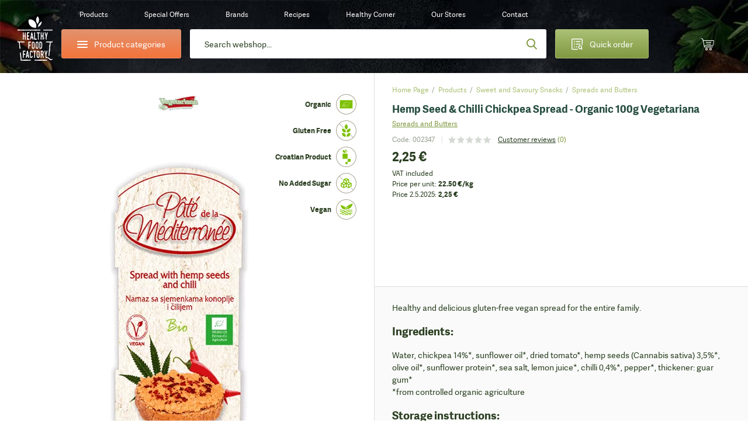

--- FILE ---
content_type: text/html;charset=utf-8
request_url: https://www.healthyfoodfactory.eu/hemp-seed-chilli-chickpea-spread-organic-100g-vegetariana-product-53964/
body_size: 109470
content:
<!DOCTYPE html><html  lang="en-GB" class="" style=""><head><meta charset="utf-8">
<meta name="viewport" content="width=device-width, initial-scale=1.0, maximum-scale=1.0, user-scalable=no">
<script type="importmap">{"imports":{"#entry":"/_nuxt/BRGHbsQ1.js"}}</script>
<title>Hemp Seed &amp; Chilli Chickpea Spread - Organic 100g Vegetariana</title>
<style>*{border:0;margin:0;outline:none;padding:0;-webkit-tap-highlight-color:transparent;-webkit-font-smoothing:antialiased}*,:after,:before{box-sizing:border-box}img{height:auto;max-width:100%}html{font-family:sans-serif;-ms-text-size-adjust:100%;-webkit-text-size-adjust:100%}article,aside,details,figcaption,figure,footer,header,hgroup,main,menu,nav,section,summary{display:block}ins{color:#2b3f21;font-weight:400;text-decoration:none}audio,canvas,progress,video{display:inline-block}audio:not([controls]){display:none;height:0}progress{vertical-align:baseline}[hidden],template{display:none}a{background-color:transparent;-webkit-text-decoration-skip:objects}a:active,a:hover{outline:0;-webkit-tap-highlight-color:transparent}abbr[title]{border-bottom:1px dotted}b,strong{font-weight:700}dfn{font-style:italic}mark{background:#ff0;color:#000}small{font-size:80%}sub,sup{font-size:75%;line-height:0;position:relative;vertical-align:baseline}sup{top:-.5em}sub{bottom:-.25em}svg:not(:root){overflow:hidden}hr{border-bottom:1px solid #ccc;border-left-style:none;border-right-style:none;border-top-style:none;box-sizing:border-box;height:0;margin-bottom:10px}pre{overflow:auto}pre.debug{font-size:14px!important}code,kbd,pre,samp{font-family:monospace,monospace;font-size:1em}button,input,optgroup,select,textarea{color:inherit;font:inherit;margin:0}button{overflow:visible}button,select{text-transform:none}button,html input[type=button],input[type=reset],input[type=submit]{-webkit-appearance:button;cursor:pointer}button[disabled],html input[disabled]{cursor:default}[type=button]::-moz-focus-inner,[type=reset]::-moz-focus-inner,[type=submit]::-moz-focus-inner,button::-moz-focus-inner{border-style:none;padding:0}input{border-radius:0;box-shadow:none;line-height:normal}input[type=checkbox],input[type=radio]{box-sizing:border-box}input[type=number]::-webkit-inner-spin-button,input[type=number]::-webkit-outer-spin-button{height:auto}[type=search]::-webkit-search-cancel-button,[type=search]::-webkit-search-decoration{-webkit-appearance:none}input[type=email],input[type=password],input[type=search],input[type=tel],input[type=text]{-webkit-appearance:none}input[type=number]{-moz-appearance:textfield;-webkit-appearance:textfield;-ms-appearance:textfield}input::-webkit-inner-spin-button,input::-webkit-outer-spin-button{-webkit-appearance:none}::-webkit-input-placeholder{color:inherit}fieldset{border:none;margin:0;padding:0}textarea{overflow:auto;resize:vertical}optgroup{font-weight:700}table{border-collapse:collapse}input:-webkit-autofill,select:-webkit-autofill,textarea:-webkit-autofill{box-shadow:inset 0 0 0 30px #fff}.icon-return{content:""}.icon-gift2{content:""}:root{--fontSize:16px;--lineHeight:1.7;--pageWidth:1480px;--contentSpacing:125px;--brandItemHeight:100px;--brandItemImgHeight:38px;--circleSize:60px;--pwTitle:38px;--pwRecipesColWidth:528px;--pwColWidth:800px;--ppSmallImage:230px;--ppSmallTitle:16px;--ppFontSize:14px;--ppHorizontalSpacing:25px;--cpInstashopSpacing:20px}@media screen and (max-width:1550px){:root{--pageWidth:88%;--contentSpacing:70px;--brandItemHeight:80px;--brandItemImgHeight:30px;--circleSize:54px;--pwTitle:34px;--pwColWidth:600px;--ppFontSize:13px;--ppSmallImage:175px;--ppSmallTitle:15px;--ppHorizontalSpacing:15px;--pwTitle:26px}}@media screen and (max-width:1300px){:root{--fontSize:14px;--lineHeight:1.5;--pageWidth:100%;--contentSpacing:30px;--ppHorizontalSpacing:10px;--brandItemHeight:63px;--brandItemImgHeight:24px;--circleSize:48px;--pwColWidth:500px;--ppSmallImage:145px;--ppSmallTitle:14px;--wrapperOffset:30px}}@media screen and (max-width:990px){:root{--wrapperOffset:20px;--brandItemHeight:50px;--brandItemImgHeight:20px;--pwTitle:24px;--circleSize:44px;--pwColWidth:395px;--ppSmallImage:115px;--ppSmallTitle:12px;--wrapperOffset:15px;--contentSpacing:15px;--brandItemHeight:40px;--brandItemImgHeight:18px;--pwTitle:18px;--circleSize:28px;--ppSmallImage:140px}}@font-face{font-display:swap;font-family:Adelle;font-style:normal;font-weight:400;src:url(/_nuxt/adellesans-regular.DuWm2WVm.woff) format("woff"),url(/_nuxt/adellesans-regular.BbNVvwoH.woff2) format("woff2")}@font-face{font-display:swap;font-family:Adelle;font-style:normal;font-weight:700;src:url(/_nuxt/adellesans-bold.Du6En-fl.woff) format("woff"),url(/_nuxt/adellesans-bold.DOAlU16_.woff2) format("woff2")}@font-face{font-display:swap;font-family:icomoon;font-style:normal;font-weight:400;src:url(/_nuxt/icomoon.B8q6SMjQ.woff?lvrwwy) format("woff")}.display-n{display:none}.display-ib{display:inline-block}.display-b{display:block}.display-t{display:table}.display-tc{display:table-cell}.align-vt{vertical-align:top}.align-vm{vertical-align:middle}.align-l{text-align:left}.align-r{text-align:right}.align-c{text-align:center}.fz0{font-size:0}.fs-i{font-style:italic}.fw-b{font-weight:700}.fw-n{font-weight:400}.float-l,.float-left{float:left}.float-r,.float-right{float:right}.pos-r{position:relative}.pos-a{position:absolute}.pos-s{position:static}.strong{font-weight:700}.italic{font-style:italic}.uppercase{text-transform:uppercase}.first{margin-left:0!important}.last{margin-right:0!important}.alignleft,.image-left{float:left;margin:5px 20px 10px 0}.alignright,.image-right{float:right;margin:5px 0 10px 20px}.align-left{text-align:left}.align-right{text-align:right}.center{text-align:center}.underline{text-decoration:underline}.nounderline{text-decoration:none}.rounded{border-radius:3px}.df{display:flex}.aic{align-items:center}.jcc{justify-content:center}.fg1{flex-grow:1}.red{color:#bd444d}.green{color:#809941}.light-green{color:#abc075}.light-orange{color:#e4c571}.orange{color:#f4743b}.shadow{box-shadow:0 10px 65px #0009;content:"";inset:20px 35px 5px;position:absolute}.lloader{background-color:#fff;background-image:url("data:image/svg+xml;charset=utf-8,%3Csvg xmlns='http://www.w3.org/2000/svg' width='40' height='40' class='lds-eclipse' preserveAspectRatio='xMidYMid' viewBox='0 0 100 100'%3E%3Cpath fill='%237dc001' d='M29.872 16.419a40 40 0 0 0 41.96 68.113 40 42 58.366 0 1-41.96-68.113'%3E%3CanimateTransform attributeName='transform' begin='0s' calcMode='linear' dur='1s' keyTimes='0;1' repeatCount='indefinite' type='rotate' values='0 50 51;360 50 51'/%3E%3C/path%3E%3C/svg%3E");background-position:50%;background-repeat:no-repeat}.lloader img{-webkit-backface-visibility:hidden;opacity:0;transition:opacity .3s;-webkit-tap-highlight-color:transparent}.lloader.loaded{background-color:#fff;background-image:none}.lloader.loaded img{opacity:1}.box-shadow-yellow{box-shadow:0 15px 30px #e4c67233}.box-shadow-gray{box-shadow:0 10px 30px #0000001a}.gradient-green{background:#abc075;background-image:linear-gradient(180deg,#abc075,#809941);background-image:-ms-linear-gradient(180deg,#abc075 0,#809941 100%)}.gradient-green-hover{background:#9baf6a;background-image:linear-gradient(180deg,#9baf6a,#748b3b);background-image:-ms-linear-gradient(180deg,#9baf6a 0,#748b3b 100%)}.gradient-red{background:#d04b55;background-image:linear-gradient(180deg,#d04b55,#bd444d);background-image:-ms-linear-gradient(180deg,#d04b55 0,#bd444d 100%)}.gradient-red-hover{background:#bd444d;background-image:linear-gradient(180deg,#bd444d,#ac3e46);background-image:-ms-linear-gradient(180deg,#bd444d 0,#ac3e46 100%)}.gradient-orange{background:#e2926e;background-image:linear-gradient(180deg,#e2926e,#f4743b);background-image:-ms-linear-gradient(180deg,#e2926e 0,#f4743b 100%)}.tel,.tel a,a[href^=tel]{color:#2b3f21;cursor:default;text-decoration:none}@media (min-width:1300px){.tel a:hover,.tel:hover,a[href^=tel]:hover{text-decoration:none}}.list{list-style:none;margin:0 0 15px 20px;padding:0}@media (max-width:1300px){.list{margin-left:0}}.list li{padding:2px 0 2px 18px;position:relative}.list li:before{background:#809941;border-radius:200px;content:"";display:block;height:6px;left:0;position:absolute;top:10px;width:6px}.first-title{margin-top:0;padding-top:0}.wrapper{margin:auto;max-width:1480px;width:var(--pageWidth)}.wrapper2{margin:auto;max-width:920px}@media (max-width:1300px){.wrapper2{width:730px}}@media (max-width:990px){.wrapper2{width:690px;width:auto}}.page-wrapper{overflow:hidden;position:relative}@media (max-width:990px){.page-wrapper{margin:auto;position:relative}}.intro-text{font-size:19px;line-height:1.6}.extra{background:#2b3f21 url(/_nuxt/bg-green.NUH1T9Pj.jpg);line-height:1.7;margin:10px 0 45px;padding:40px 50px}.extra,.extra a{color:#fff}@media (min-width:1300px){.extra a:hover{color:#fff}}@media (max-width:990px){.extra{line-height:1.5;margin-bottom:20px;padding:15px 20px}}.main-offset-sm .header{padding-bottom:100px}.main-offset-sm .main{margin-top:-100px}.main-offset-sm .wrapper-bottom{padding-top:180px}.main-offset-sm .bottom{margin-top:-100px}@media (max-width:1300px){.main-offset-sm .bottom{margin-top:0}.main-offset-sm .wrapper-bottom{padding-top:65px}}@media (max-width:990px){.main-offset-sm .wrapper-bottom{padding-top:0}.main-offset-sm .header{padding-bottom:0}.main-offset-sm .bottom,.main-offset-sm .main{margin:0}}.image-wrapper{margin-bottom:5px;margin-top:5px}.image-wrapper img{display:block}.image-title{color:#2b3f21;font-size:14px;opacity:.6;padding:10px 0 0;text-align:center}.toggle-icon{display:inline-block;flex-grow:0;flex-shrink:0;height:14px;position:relative;width:14px}.toggle-icon:after,.toggle-icon:before{background:#809941;content:"";display:block;height:2px;left:0;position:absolute;top:0;width:100%}.toggle-icon:before{height:100%;left:6px;width:2px}.toggle-icon:after{top:6px}.circle-icon:before{align-items:center;background:#abc075;background-image:linear-gradient(180deg,#abc075,#809941);background-image:-ms-linear-gradient(180deg,#abc075 0,#809941 100%);border-radius:100px;color:#fff;content:"";content:"";display:block;display:flex;font:22px/20px icomoon;height:var(--circleSize);justify-content:center;left:0;position:absolute;top:0;width:var(--circleSize)}body{background:#fff;color:#2b3f21;font-family:Adelle,Arial,Helvetica,sans-serif;font-size:var(--fontSize);line-height:var(--lineHeight)}@media screen and (min-width:1300px){body{background:#fff url(/_nuxt/bg.2H3VsMjG.jpg)}}body.white-bg{background:#fff}a{-webkit-backface-visibility:hidden;color:#2b3f21;text-decoration:underline;transition:color .3s;-webkit-tap-highlight-color:transparent}@media (min-width:1300px){a:hover{color:#809941;text-decoration:underline}}ol,ul{margin:0;padding:0}h1,h2,h3,h4{color:var(--green2);font-weight:700;line-height:1.2;padding-bottom:15px;padding-top:20px}h1 a,h1 a:hover,h2 a,h2 a:hover,h3 a,h3 a:hover,h4 a,h4 a:hover{text-decoration:none}h1{font-size:44px;padding-top:0}h2{font-size:32px}h2,h3{line-height:1.2}h3{font-size:28px}h4{font-size:22px;line-height:1.2}p{padding-bottom:15px}@media screen and (max-width:1550px){h1{font-size:38px}h2{font-size:36px}h3{font-size:28px}h4{font-size:22px}}@media screen and (max-width:1300px){h1{font-size:34px}}@media (max-width:990px){h1{font-size:32px}h2{font-size:24px}h3{font-size:20px}h4{font-size:18px}h1{font-size:24px}h2{font-size:20px}h3{font-size:16px}h4{font-size:14px}}label{display:inline-block;padding:0 0 4px}input,input[type=number],select,textarea{-webkit-appearance:none;-moz-appearance:none;-webkit-backface-visibility:hidden;background-color:transparent;border:1px solid #dedede;border-radius:3px;font-family:Adelle,Arial,Helvetica,sans-serif;font-size:14px;height:54px;line-height:normal;padding:0 25px;transition:border-color .3s;-webkit-tap-highlight-color:transparent;background-color:#fff;box-shadow:none}@media (max-width:990px){input,input[type=number],select,textarea{height:47px;padding:0 15px}}select{-moz-appearance:none;-o-appearance:none;-webkit-appearance:none;-ms-appearance:none;background-image:url("data:image/svg+xml;charset=utf-8,%3Csvg xmlns='http://www.w3.org/2000/svg' width='9' height='6' viewBox='0 0 9 6'%3E%3Ctitle%3E9328C716-24FE-48C6-BD2D-B266055457C0%3C/title%3E%3Cpath fill='%23a1c349' fill-rule='nonzero' d='M8.467 1.467 7.533.533 4.467 3.6 1.4.533l-.933.934 4 4z'/%3E%3C/svg%3E");background-position:right 25px center;background-position:right 15px center;background-repeat:no-repeat;background-size:12px auto;padding-right:30px}select::-ms-expand{display:none}.disabled,input:disabled,input:disabled+label,textarea:disabled{color:#ccc;cursor:not-allowed!important}input:focus,input:hover,select:focus,select:hover,textarea:focus,textarea:hover{border-color:#b9b9b9;outline:0}button,input[type=submit]{border:none;display:inline-block}input[type=checkbox],input[type=radio]{border:none;height:auto;padding:0}textarea{height:130px;line-height:19px;padding-bottom:10px;padding-top:10px}legend{font-size:16px;font-weight:700;line-height:18px}legend a{text-decoration:none}input[type=checkbox],input[type=radio]{display:inline;left:-9999px;position:absolute}input[type=checkbox]+label,input[type=radio]+label{cursor:pointer;font-size:14px;line-height:1.5;padding:1px 0 0 30px;position:relative;text-align:left}input[type=checkbox]+label:before{-webkit-backface-visibility:hidden;border:1px solid #dedede;border-radius:3px;content:"";content:"";font:8px/18px icomoon;text-indent:2px;transition:all .3s;-webkit-tap-highlight-color:transparent}input[type=checkbox]+label:before,input[type=radio]+label:before{background-color:#fff;color:#fff;display:block;height:20px;left:0;position:absolute;text-align:center;top:0;width:20px}input[type=radio]+label:before{border:1px solid #dedede;border-radius:200px;content:""}input[type=checkbox]:checked+label:before{background:#abc075;background-image:linear-gradient(180deg,#abc075,#809941);background-image:-ms-linear-gradient(180deg,#abc075 0,#809941 100%);border-color:#abc075}input[type=radio]:checked+label:before{border-color:#abc075}input[type=radio]:checked+label:after{background:#abc075;background-image:linear-gradient(180deg,#abc075,#809941);background-image:-ms-linear-gradient(180deg,#abc075 0,#809941 100%);border-color:#abc075;border-radius:100px;content:"";display:block;height:12px;left:4px;position:absolute;top:4px;width:12px}.form-label .field,.form-label p{padding-bottom:15px;position:relative}@media (max-width:990px){.form-label .field,.form-label p{padding-bottom:10px}}.form-label .field-accept_terms,.form-label .field-newsletter{padding-bottom:8px}.form-label label{-webkit-backface-visibility:hidden;cursor:text;font-size:14px;left:25px;padding:0;position:absolute;text-align:left;top:14px;transition:all .3s;width:auto;z-index:40;-webkit-tap-highlight-color:transparent}@media (max-width:1300px){.form-label label{top:16px}}@media (max-width:990px){.form-label label{font-size:14px;top:12px}}.form-label .ffl-floated label,.form-label .focus label{color:#898989;font-size:12px;top:6px}.form-label .ffl-floated input,.form-label .ffl-floated select,.form-label .focus input,.form-label .focus select{padding-top:13px}.form-label .ffl-floated textarea,.form-label .focus textarea{padding-top:25px}.form-label input:-webkit-autofill{padding-top:13px}.form-label input:-webkit-autofill+label{color:#898989;font-size:12px;top:6px}.form-label input,.form-label select{display:block;width:100%}.form-label select{position:relative;z-index:20}.form-label input[type=checkbox]+label,.form-label input[type=radio]+label{color:#2b3f21;font-size:14px;left:auto;line-height:20px;position:relative;top:auto}.form-label textarea{display:block;height:110px;width:100%}.form-label input[type=radio]:disabled+label{color:#ccc}@media (max-width:990px){.form-label label{left:15px}.form-label select{font-size:14px}}#CybotCookiebotDialog button{height:auto;padding:0}#CybotCookiebotDialog input[type=checkbox],#CybotCookiebotDialog input[type=radio]{display:inherit;position:relative}table{border-left:1px dotted #dedede;border-spacing:0;border-top:1px dotted #dedede;font-size:16px}table td,table th{border-bottom:1px dotted #dedede;border-right:1px dotted #dedede;padding:10px 15px}.table{border:none;border-radius:3px;border-spacing:0;font-size:14px;margin:10px 0 20px;max-width:100%;overflow:hidden}.table th{background:#2b3f21;border:0;color:#fff;font-weight:700;padding:10px 20px;text-align:left}.table td{border-bottom:0;border-right:1px solid #dedede;padding:10px 20px}.table tbody tr:nth-child(2n){background:#f3f4f5}.table-row{display:table;width:100%}.table-col{display:table-cell}.table-wrapper{overflow-x:scroll;-webkit-overflow-scrolling:touch;margin-bottom:20px;overflow:auto;position:relative;width:100%}.table-wrapper:before{background:url(images/arrow.gif) no-repeat;background-size:cover;bottom:0;content:"";display:block;height:28px;position:absolute;right:4px;width:30px}.table-wrapper.ios{padding-bottom:36px}.table-wrapper.ios:before{background:url(images/arrow.gif) no-repeat;background-size:cover;bottom:0;content:"";display:block;height:28px;position:absolute;right:4px;width:30px}.table-wrapper .table{margin-bottom:35px}.error{color:#bd444d;display:block;font-size:12px;line-height:18px;padding:5px 0 0 25px}.error p{padding-bottom:0}@media (max-width:990px){.error{font-size:11px;padding-left:15px}}.global-error,.global-success,.global-warning{background:#bd444d;border-radius:3px;color:#fff;font-size:14px;line-height:1.4;margin:0 0 15px;padding:10px 15px 10px 55px;position:relative}.global-error:before,.global-success:before,.global-warning:before{color:#fff;content:"";font:20px/20px icomoon;font-weight:700;left:25px;position:absolute;top:10px}.global-success{background-color:#abc075}.global-success:before{content:"";font-size:17px;line-height:17px;top:11px}.field_error_input,.field_error_input_radio{background:#fff url("data:image/svg+xml;charset=utf-8,%3Csvg xmlns='http://www.w3.org/2000/svg' xml:space='preserve' fill='%23d34351' viewBox='0 0 512 512'%3E%3Cpath d='M507.494 426.066 282.864 53.537a31.372 31.372 0 0 0-53.73 0L4.506 426.066a31.37 31.37 0 0 0 26.864 47.569h449.259a31.372 31.372 0 0 0 26.865-47.569M256.167 167.227c12.901 0 23.817 7.278 23.817 20.178 0 39.363-4.631 95.929-4.631 135.292 0 10.255-11.247 14.554-19.186 14.554-10.584 0-19.516-4.3-19.516-14.554 0-39.363-4.63-95.929-4.63-135.292 0-12.9 10.584-20.178 24.146-20.178m.331 243.791c-14.554 0-25.471-11.908-25.471-25.47 0-13.893 10.916-25.47 25.471-25.47 13.562 0 25.14 11.577 25.14 25.47 0 13.562-11.578 25.47-25.14 25.47'/%3E%3C/svg%3E") no-repeat right 25px center;background-size:20px auto;border-color:#bd444d;padding-right:50px}@media (max-width:990px){.field_error_input,.field_error_input_radio{background-position:right 15px center}}.swiper-navigation{inset:0;position:absolute}.swiper-container{position:relative}.swiper-button{align-items:center;background:none;color:#2b3f21;cursor:pointer;display:flex;font-size:0;height:80px;justify-content:center;padding:0;position:absolute;top:30%;transition:opacity .3s;width:50px;z-index:40}.swiper-button,.swiper-button:before{-webkit-backface-visibility:hidden;-webkit-tap-highlight-color:transparent}.swiper-button:before{color:#fff;content:"";font:65px/65px icomoon;transition:all .3s}.swiper-button:after{display:none}.swiper-button svg{display:none!important}@media (min-width:1300px){.swiper-button:hover{background:none}.swiper-button:hover:before{color:#809941}}@media (min-width:1300px) and (max-width:990px){.swiper-button:hover:before{color:#fff}}@media (max-width:1700px){.swiper-button:before{font-size:50px;line-height:1}}@media (max-width:1300px){.swiper-button{height:48px;width:48px}.swiper-button:after{font-size:12px}}.swiper-button-prev{left:-85px}.swiper-button-prev:before{transform:scaleX(-1);-webkit-transform:scaleX(-1);-ms-transform:scaleX(-1)}@media (max-width:1550px){.swiper-button-prev{left:-65px}}@media (max-width:1300px){.swiper-button-prev{left:20px}}@media (max-width:990px){.swiper-button-prev{left:0}}.swiper-button-next{right:-85px}@media (max-width:1550px){.swiper-button-next{right:-65px}}@media (max-width:1300px){.swiper-button-next{right:20px}}@media (max-width:990px){.swiper-button-next{right:0}}.slick-arrow2 .swiper-button{-webkit-backface-visibility:hidden;background:#fff;border-radius:3px;box-shadow:0 0 20px #0003;height:55px;top:calc(50% - 27px);transition:all .3s;width:55px;-webkit-tap-highlight-color:transparent}.slick-arrow2 .swiper-button:before{color:#2b3f21;font-size:20px;line-height:10px}@media (min-width:1300px){.slick-arrow2 .swiper-button:hover{background:#809941;opacity:1}.slick-arrow2 .swiper-button:hover:before{color:#fff}}@media (max-width:1300px){.slick-arrow2 .swiper-button{height:45px;width:45px}}@media (max-width:990px){.slick-arrow2 .swiper-button{height:38px;width:38px}.slick-arrow2 .swiper-button:before{font-size:15px}}.slick-arrow2 .swiper-button-prev{left:10px}.slick-arrow2 .swiper-button-next{right:10px}.slick-arrow3 .swiper-button:before{color:#2b3f21;font-size:35px}.slick-arrow3 .swiper-button:hover:before{color:#809941}.swiper-button-disabled{cursor:default;opacity:.5}.swiper-navigation-lock{display:none}.slick-arrow{align-items:center;background:none;color:#2b3f21;display:flex;font-size:0;height:80px;justify-content:center;padding:0;position:absolute;top:30%;transition:opacity .3s;width:50px;z-index:40}.slick-arrow,.slick-arrow:before{-webkit-backface-visibility:hidden;-webkit-tap-highlight-color:transparent}.slick-arrow:before{color:#fff;content:"";font:65px/65px icomoon;transition:all .3s}.slick-arrow:after{display:none}@media (min-width:1300px){.slick-arrow:hover{background:none}.slick-arrow:hover:before{color:#809941}}@media (min-width:1300px) and (max-width:990px){.slick-arrow:hover:before{color:#fff}}.slick-arrow.slick-disabled{cursor:default;opacity:0}@media (min-width:1300px){.slick-arrow.slick-disabled:hover:before{color:#2b3f21}}@media (max-width:1550px){.slick-arrow:before{font-size:45px;line-height:45px}}@media (max-width:1300px){.slick-arrow:before{font-size:30px}}@media (max-width:990px){.slick-arrow:before{font-size:25px}}.slick-arrow2 .slick-arrow{-webkit-backface-visibility:hidden;background:#fff;border-radius:3px;box-shadow:0 0 20px #0003;height:55px;top:calc(50% - 27px);transition:all .3s;width:55px;-webkit-tap-highlight-color:transparent}.slick-arrow2 .slick-arrow:before{color:#2b3f21;font-size:20px;line-height:10px}@media (min-width:1300px){.slick-arrow2 .slick-arrow:hover{background:#809941;opacity:1}.slick-arrow2 .slick-arrow:hover:before{color:#fff}}@media (max-width:1300px){.slick-arrow2 .slick-arrow{height:45px;width:45px}}@media (max-width:990px){.slick-arrow2 .slick-arrow{height:38px;width:38px}.slick-arrow2 .slick-arrow:before{font-size:15px}}.slick-arrow2 .slick-prev{left:10px}.slick-arrow2 .slick-next{right:10px}.slick-arrow3 .slick-arrow:before{color:#2b3f21;font-size:35px}.slick-arrow3 .slick-arrow:hover:before{color:#809941}.slick-arrow.slick-hidden{display:none}.slick-carousel .slick-prev{left:-55px}.slick-carousel .slick-next{right:-55px}.slick-carousel .slick-list{display:flex;margin-left:-1px;padding:0 0 110px 1px;width:calc(100% + 1px)}@media (max-width:1300px){.slick-carousel .slick-list{padding-bottom:50px;width:calc(100% + 5px)}}.slick-carousel .slick-track,.slick-carousel.slick-initialized .slick-slide{display:flex}.slick-carousel .cp{-webkit-backface-visibility:hidden;transition:border-color .3s;-webkit-tap-highlight-color:transparent;margin-top:0}@media (min-width:1300px){.slick-carousel .cp:hover{border-color:#cacaca}}.slick-carousel .cp-addtocart{border:1px solid #cacaca;box-shadow:none;margin:0 -1px}@media (max-width:1300px){.slick-carousel .cp-addtocart{border:0;margin:0}}.btn,button,input[type=submit]{align-items:center;background:#5b70f2;background:#abc075;background-image:linear-gradient(180deg,#abc075,#809941);background-image:-ms-linear-gradient(180deg,#abc075 0,#809941 100%);border-radius:3px;color:#fff;display:inline-flex;font-size:16px;font-weight:400!important;height:54px;justify-content:center;overflow:hidden;padding:0 40px;position:relative;text-decoration:none}@media (min-width:1300px){.btn:hover,button:hover,input[type=submit]:hover{color:#fff;text-decoration:none}.btn:hover:after,button:hover:after,input[type=submit]:hover:after{opacity:1}}.btn span,button span,input[type=submit] span{position:relative;z-index:1}.btn:after,button:after,input[type=submit]:after{-webkit-backface-visibility:hidden;background:#9baf6a;background-image:linear-gradient(180deg,#9baf6a,#748b3b);background-image:-ms-linear-gradient(180deg,#9baf6a 0,#748b3b 100%);content:"";display:block;height:100%;opacity:0;position:absolute;transition:opacity .3s;width:100%;-webkit-tap-highlight-color:transparent;left:0;top:0}.btn.flat,button.flat,input[type=submit].flat{-webkit-backface-visibility:hidden;background:#809941;transition:all .3s;-webkit-tap-highlight-color:transparent}.btn.flat:after,button.flat:after,input[type=submit].flat:after{display:none}.btn.loading,button.loading,input[type=submit].loading{color:transparent!important;font-size:0;line-height:0;pointer-events:none}.btn.loading>span,button.loading>span,input[type=submit].loading>span{display:none;opacity:0}.btn.loading:after,button.loading:after,input[type=submit].loading:after{display:none}.btn.loading svg,button.loading svg,input[type=submit].loading svg{fill:#fff}@media (max-width:1300px){.btn,button,input[type=submit]{font-size:14px;height:47px}}.btn-light-green.flat{background:#abc075}@media (min-width:1300px){.btn-light-green.flat:hover{background:#8fa062}}.btn-orange,.btn-yellow{background:#e2926e;background-image:linear-gradient(180deg,#e2926e,#f4743b);background-image:-ms-linear-gradient(180deg,#e2926e 0,#f4743b 100%)}.btn-orange:after,.btn-yellow:after{background:#cd8564;background-image:linear-gradient(180deg,#cd8564,#de6936);background-image:-ms-linear-gradient(180deg,#cd8564 0,#de6936 100%)}.btn-white{background:#fff;border:1px solid #dedede;color:#2b3f21}.btn-white:after{display:none}@media (min-width:1300px){.btn-white:hover{color:#abc075}}.btn-gray{-webkit-backface-visibility:hidden;background:#e9eceb;color:#2b3f21;font-size:14px;padding:0 30px;transition:all .3s;-webkit-tap-highlight-color:transparent}@media (min-width:1300px){.btn-gray:hover{background:#d4d7d6;color:#2b3f21}}.btn-gray:after{display:none}.header{background-image:url(/_nuxt/bg-dark.CuQl77rE.jpg);background-position:top;background-repeat:no-repeat;background-size:120% auto;font-size:14px;padding-bottom:320px;position:relative}.header>a{color:#fff}@media (max-width:1550px){.header{font-size:13px}}@media (max-width:1300px){.header{background-image:url(/_nuxt/bg-dark-t.Ps1ovnAP.jpg);background-size:cover;font-size:12px;padding-bottom:0}}.header-spacing0 .header{padding-bottom:0}.page-homepage .header{background-image:url(/_nuxt/bg-dark.CuQl77rE.jpg);background-size:cover;padding-bottom:1px}@media (max-width:1550px){.page-homepage .header{background-image:url(/_nuxt/bg-dark.CuQl77rE.jpg)}}@media (max-width:1300px){.page-homepage .header{background-image:url(/_nuxt/bg-dark-t.Ps1ovnAP.jpg)}}@media (max-width:990px){.page-homepage .header{background:none}}.logo{background:url(/_nuxt/logo.C529FLbi.svg?v5) no-repeat 50%;background-size:contain;display:block;grid-column:1/2;grid-row:1/span 2;height:110px;margin-top:10px;width:95px}@media (min-width:990px){.logo:lang(sl){background:url(/_nuxt/logo-sl.C_qHYZhi.svg) no-repeat 50%;background-size:auto 94%}.logo:lang(en){background:url(/_nuxt/logo-en.C4d_fBqL.svg) no-repeat 50%;background-size:auto 94%}.logo:lang(de){background:url(/_nuxt/logo-de.CpArdRRO.svg) no-repeat 50%;background-size:contain}}@media (min-width:1300px){.logo:hover{text-decoration:none}}@media (max-width:1300px){.logo{height:80px;margin-top:21px;width:60px}}@media (max-width:990px){.logo{align-items:center;background:none;display:flex;height:75px;height:28px;justify-content:center;left:15px;margin:0;position:absolute;text-decoration:none;top:10px;width:36px}.logo:before{color:#abc075;content:"";font:23px/23px icomoon;height:25px;width:30px}}.header-contact{grid-column:2/3}.header-contact p{padding:0}.header-contact a[href^=tel]{color:#e4c571;text-decoration:none}@media (max-width:1300px){.header-contact{display:none}}.wrapper-header{-moz-column-gap:30px;column-gap:30px;display:grid;grid-row-gap:10px;color:#fff;grid-template-columns:85px 235px auto 200px 45px 45px;grid-template-rows:50px 50px;height:150px;padding:10px 10px 30px;text-align:center}.wrapper-header>*{align-self:center}@media (max-width:1550px){.wrapper-header{-moz-column-gap:15px;column-gap:15px;grid-template-columns:85px 235px auto 200px 55px 55px}}@media (max-width:1300px){.wrapper-header{grid-template-columns:60px 205px auto 160px 55px 55px;grid-template-rows:30px 50px;height:auto;padding-bottom:15px;padding-left:30px;padding-right:30px}}@media (max-width:990px){.wrapper-header{grid-template-columns:55px 200px auto 45px 45px 45px;grid-gap:10px;grid-template-rows:25px 50px;grid-row-gap:7px;background:url(/_nuxt/header-t.eI8WbGUV.jpg);background-size:cover;display:block;height:50px;padding:0}}.header-categories-main{grid-column:2/3;grid-row:2}.header-categories{border:1px solid #e2926e;display:flex;height:50px;justify-content:flex-start;justify-content:center;overflow:visible;padding:0;width:100%}.header-categories>span{align-items:center;display:flex;padding-left:35px}.header-categories span span,.header-categories span span:after,.header-categories span span:before{-webkit-backface-visibility:hidden;background:#fff;border-radius:3px;content:"";display:block;height:2px;left:0;position:absolute;top:0;transition:all .3s;width:18px;-webkit-tap-highlight-color:transparent}.header-categories span span{left:0;top:12px}.header-categories span span:before{top:-5px}.header-categories span span:after{top:5px}.header-categories.active span{background:transparent}.header-categories.active span:after{top:0;transform:rotate(45deg);-webkit-transform:rotate(45deg);-ms-transform:rotate(45deg)}.header-categories.active span:before{top:0;transform:rotate(-45deg);-webkit-transform:rotate(-45deg);-ms-transform:rotate(-45deg)}.header-categories.active:after{background:#f4743b;bottom:-6px;content:"";display:block;height:10px;left:30px;opacity:1;position:absolute;top:auto;transform:rotate(45deg);-webkit-transform:rotate(45deg);-ms-transform:rotate(45deg);width:10px}@media (max-width:1300px){.header-categories.active:after{left:27px}}@media (max-width:990px){.header-categories.active:after{left:24px}}@media (max-width:1300px){.header-categories{font-size:14px}.header-categories>span{padding-left:29px}.header-categories span span{top:10px}}@media (max-width:990px){.header-categories{display:none}}.quick-order{border:1px solid #abc075;grid-column:4/5;grid-row:2;height:50px;padding:0;position:relative;z-index:10}.quick-order>span{align-items:center;display:flex}.quick-order>span:before{content:"";font:21px/21px icomoon;left:0;margin-right:15px;top:0}@media (max-width:1300px){.quick-order{font-size:14px}.quick-order>span:before{font-size:19px;line-height:19px;margin-right:12px}}@media (max-width:990px){.quick-order{background:none;border:0;font-size:0;grid-column:4;margin-right:-6px}.quick-order>span:before{margin:0}.quick-order,.quick-order:after{display:none}}.fixed-header .header-body{-webkit-backface-visibility:hidden;background:#3b3d41 url(/_nuxt/header.CerczMKL.jpg);background-size:cover;box-shadow:0 15px 40px #00000080;left:0;position:fixed;right:0;top:-100px;transform:translate3d(0,100px,0);-webkit-transform:translate3d(0,100px,0);-ms-transform:translate3d(0,100px,0);transition:transform .3s;z-index:600;-webkit-tap-highlight-color:transparent}.fixed-header .wrapper-header{align-items:center;display:flex;height:70px;padding:0}@media (max-width:1300px){.fixed-header .wrapper-header{padding:0 30px}}@media (max-width:990px){.fixed-header .wrapper-header{height:50px;padding:0}}@media (min-width:990px){.fixed-header.admin_toolbar .header-body{transform:translate3d(0,140px,0);-webkit-transform:translate3d(0,140px,0);-ms-transform:translate3d(0,140px,0)}}.fixed-header .header-placeholder{height:150px}@media (max-width:1300px){.fixed-header .header-placeholder{height:115px}}@media (max-width:990px){.fixed-header .header-placeholder{height:50px}}.fixed-header .currency,.fixed-header .header-contact,.fixed-header .nav,.fixed-header .w-lang{display:none}.fixed-header .header-categories{margin-right:30px;min-width:235px}@media (max-width:1300px){.fixed-header .header-categories{margin-right:20px;width:200px}}.fixed-header .logo{align-items:center;background:none;display:flex;grid-column:1;height:100%;justify-content:center;margin:0 38px 0 10px;text-decoration:none}.fixed-header .logo:before{color:#abc075;content:"";font:28px/28px icomoon}@media (max-width:1300px){.fixed-header .logo{margin-left:0;margin-right:15px}}.fixed-header .sw{flex-grow:1;margin-right:auto;max-width:700px}@media (max-width:1550px){.fixed-header .sw{margin-right:20px}}@media (max-width:1300px){.fixed-header .sw{max-width:none}}.fixed-header .wishlist{margin-left:2px;margin-right:20px}.fixed-header .wishlist-counter,.fixed-header .ww-counter{top:15px}.fixed-header .aw{height:100%}.fixed-header .aw span:after{display:none}.fixed-header .aw span:before{-webkit-backface-visibility:hidden;color:#fff;margin:0;transition:color .3s;-webkit-tap-highlight-color:transparent}.fixed-header .aw-tooltip{right:-78px;top:65px}.fixed-header .aw-tooltip:before{margin-left:-5px}@media (max-width:990px){.fixed-header .aw-tooltip{right:-20px;top:calc(100% - 5px)}.fixed-header .aw-tooltip:before{color:#fff}}.fixed-header .aw-login{align-items:center;display:flex;font-size:0;height:100%;justify-content:center;width:55px}@media (min-width:1300px){.fixed-header .aw-login:hover span:before{color:#abc075}}.fixed-header .quick-order{background:none;border:none;font-size:0;overflow:visible;width:55px}.fixed-header .quick-order:after{display:none}.fixed-header .quick-order span:before{-webkit-backface-visibility:hidden;margin:0;transition:color .3s;-webkit-tap-highlight-color:transparent}@media (min-width:1300px){.fixed-header .quick-order:hover span:before{color:#abc075}.fixed-header .quick-order:hover .btn-label{display:block}}.fixed-header .btn-label{background:#fff;border-radius:3px;box-shadow:0 5px 15px #0006;color:#2b3f21;display:none;font-size:13px;padding:6px 0;position:absolute;top:40px;transform:translate(-45%);width:140px}.fixed-header .btn-label:before{background:#fff;content:"";display:block;height:8px;left:50%;margin-left:-4px;position:absolute;top:-4px;transform:rotate(45deg);-webkit-transform:rotate(45deg);-ms-transform:rotate(45deg);width:8px}@media (max-width:990px){.fixed-header .btn-label{display:none!important}}.fixed-header .categories-container{left:124px;top:75px}@media (max-width:1300px){.fixed-header .categories-container{left:100px;top:70px}}@media (max-width:990px){.fixed-header .wrapper-header{padding:0 20px}.fixed-header .logo{width:35px}.fixed-header .header-categories{margin-right:10px;min-width:200px}.fixed-header .aw,.fixed-header .wishlist,.fixed-header .ww{flex-grow:0;flex-shrink:0;margin:0;width:40px}.fixed-header .aw-login{width:100%}.fixed-header .sw{margin-right:17px}.fixed-header .quick-order{margin:0;width:42px}.fixed-header .wishlist-counter,.fixed-header .ww-counter{font-size:11px;height:20px;width:20px}.fixed-header .categories-container{left:70px}.fixed-header .wrapper-header{padding:0}.fixed-header .logo{height:28px;margin:0;width:36px}.fixed-header .logo:before{font-size:23px;line-height:23px}.fixed-header .header-body{background:url(/_nuxt/header-t.eI8WbGUV.jpg);background-size:cover}.fixed-header .sw{margin:0}}.loyalty-header{-webkit-backface-visibility:hidden;max-height:0;overflow:hidden;padding-left:20px;padding-right:20px;transition:all .3s;-webkit-tap-highlight-color:transparent}.loyalty-header img{border-radius:3px;box-shadow:3px 3px 5px #0000002b;display:block;margin:auto}.loyalty-header.active{display:block;max-height:500px;padding-bottom:20px;padding-top:20px}.btn-loyalty-header{background:#000;border-bottom:1px solid hsla(0,0%,100%,.3);color:#fff;display:block;font-size:13px;padding:7px 15px 7px 42px}.btn-loyalty-header .h{display:none}@media (min-width:1300px){.btn-loyalty-header:hover{color:#fff}}.btn-loyalty-header.active .h{display:inline}.btn-loyalty-header.active .s{display:none}.btn-loyalty-header.active:after{color:#fff;content:"";font-size:12px;line-height:12px;top:11px}.btn-loyalty-header:before{color:#fff;content:"";font:18px/18px icomoon;left:15px;position:absolute;top:8px}.btn-loyalty-header:after{color:#809941;content:"";display:block;font:8px/8px icomoon;position:absolute;right:15px;top:13px}.wishlist{grid-column:5/6;grid-row:2;height:100%;margin-left:-6px;width:55px}.wishlist a{align-items:center;color:#fff;display:flex;height:100%;justify-content:center;position:relative;text-decoration:none;width:100%}.wishlist a:before{-webkit-backface-visibility:hidden;color:#fff;content:"";font:22px/22px icomoon;transition:all .3s;-webkit-tap-highlight-color:transparent}@media (max-width:1300px){.wishlist a:before{font-size:19px;line-height:19px}}.wishlist a:hover:before{color:#abc075}.wishlist.active .wishlist-counter{display:flex}@media (max-width:1300px){.wishlist{margin-left:-4px}}@media (max-width:990px){.wishlist{margin-left:0;position:absolute;right:100px;top:0;width:100%;width:40px}}.wishlist-counter,.ww-counter{align-items:center;background:#809941;border-radius:100px;color:#fff;display:none;font-size:12px;height:22px;justify-content:center;line-height:14px;position:absolute;right:0;top:3px;width:22px}@media (max-width:990px){.wishlist-counter,.ww-counter{font-size:11px;height:20px;top:6px!important;width:20px}}.w-lang{display:flex;font-size:12px;grid-column:4/5;grid-row:1;justify-content:center;position:relative;z-index:101}.w-lang.active .w-list{display:block}@media (max-width:1550px){.w-lang{padding-left:90px}}@media (max-width:1300px){.w-lang{padding-left:0}}@media (max-width:990px){.w-lang{background:#f9faf9;border-bottom:1px solid #dedede;display:flex;display:none;grid-column:4/7;height:44px;justify-content:flex-start;padding:0 19px;position:static}}.btn-w-toggle{align-items:center;display:flex;font-weight:700;position:relative;text-transform:uppercase}.btn-w-toggle:after{background:#abc075;bottom:4px;content:"";display:block;height:auto;opacity:.5;position:absolute;right:-8px;top:4px;width:1px}.btn-w-toggle .flag{margin-top:0}@media (max-width:990px){.btn-w-toggle{line-height:15px}.btn-w-toggle:after{bottom:4px;right:-6px;top:4px}.btn-w-toggle .flag{margin-top:0}}.w-lang-mobile-close{display:none!important}@media (max-width:990px){.w-lang-mobile-close{display:flex!important;height:22px!important;right:6px!important;top:6px!important;width:22px!important}}.flag{background:url(/_nuxt/croatia.0eQrTUgp.svg) 0 0 no-repeat;background-size:contain;display:block;height:17px;margin-right:7px;width:23px}.flag.en{background:url(/_nuxt/eu.OCHVtNte.svg) 0 0 no-repeat;background-size:contain}.flag.si{background:url(/_nuxt/slovenia.DB1DwUxf.svg) 0 0 no-repeat;background-size:contain}.flag.de{background:url("data:image/svg+xml;charset=utf-8,%3Csvg xmlns='http://www.w3.org/2000/svg' width='23' height='17' viewBox='0 0 23 17'%3E%3Ctitle%3Egermany%3C/title%3E%3Cg fill='none' fill-rule='nonzero'%3E%3Cpath fill='%23f8d12e' d='M0 11.56v3.124c0 1.295 1.002 2.21 2.226 2.21h18.548c1.224 0 2.226-.915 2.226-2.21V11.56z'/%3E%3Cpath fill='%23333' d='M20.774.893H2.226C1.002.893 0 1.808 0 3.103v3.124h23V3.103c0-1.295-1.002-2.21-2.226-2.21'/%3E%3Cpath fill='%23db2727' d='M0 6.226h23v5.333H0z'/%3E%3Cpath fill='%23dbb30f' d='M20.7 16.893c1.224 0 2.3-.914 2.3-2.21V11.56h-8.384z'/%3E%3Cpath fill='%23202121' d='M20.774.893H2.226l6.158 5.334H23V3.103c0-1.295-1.002-2.21-2.226-2.21'/%3E%3Cpath fill='%23c10e0e' d='M14.653 11.56H23V6.227H8.347z'/%3E%3Cpath fill='%23000' d='M20.774.893H2.226l17.176 5.334H23V3.103c0-1.295-1.002-2.21-2.226-2.21'/%3E%3Cpath fill='%23a00808' d='M23 7.293V6.227h-3.784z'/%3E%3Cpath fill='%23d89f12' d='M23 14.646c0 1.41-1.002 2.247-2.226 2.247H2.226c-1.224 0-2.226-.99-2.226-2.285'/%3E%3C/g%3E%3C/svg%3E") 0 0 no-repeat;background-size:contain}.flag.at{background:url("data:image/svg+xml;charset=utf-8,%3Csvg xmlns='http://www.w3.org/2000/svg' width='23' height='17' viewBox='0 0 23 17'%3E%3Ctitle%3Eaustria%3C/title%3E%3Cg fill='none' fill-rule='nonzero'%3E%3Cg fill='%23db2727'%3E%3Cpath d='M0 11.56v3.124c0 1.295 1.002 2.21 2.226 2.21h18.548c1.224 0 2.226-.915 2.226-2.21V11.56zM20.774.893H2.226C1.002.893 0 1.808 0 3.103v3.124h23V3.103c0-1.295-1.002-2.21-2.226-2.21'/%3E%3C/g%3E%3Cpath fill='%23e4efee' d='M0 6.226h23v5.333H0z'/%3E%3C/g%3E%3C/svg%3E") 0 0 no-repeat;background-size:contain}.w-lang-span{-moz-column-gap:15px;column-gap:15px;cursor:pointer;display:flex}@media (max-width:990px){.w-lang-span{align-items:center;-moz-column-gap:11px;column-gap:11px}}.bold2{font-weight:700}.delivery-to{align-items:flex-start;display:flex;flex-flow:column;line-height:18px;text-align:left}.delivery-to .bold2{font-weight:700;padding-right:12px;position:relative}.delivery-to .bold2:after{color:#abc075;content:"";font:6px/6px icomoon;position:absolute;right:0;top:6px}@media (max-width:1300px){.delivery-to{font-size:11px;line-height:15px;white-space:nowrap}}@media (max-width:990px){.delivery-to{display:block;font-size:12px;line-height:15px;white-space:unset}.delivery-to .bold2:after{color:#809941;top:7px}}.w-list-lang{align-items:center;-moz-column-gap:18px;column-gap:18px;display:flex;justify-content:center;padding:18px 20px 14px;text-align:center;text-transform:uppercase}.w-list-lang a{display:flex;flex-flow:column;row-gap:3px;width:23px}.w-list-lang a.active{display:none}.w-list-lang a .flag{margin:0}@media (max-width:990px){.w-list-lang{-moz-column-gap:22px;column-gap:22px}}.body-country-select{overflow:hidden;position:relative}.body-country-select.hidden-close-btn .shipping-country-close{display:none}.body-country-select .country-select-modal{opacity:1;visibility:visible;z-index:9999999999}@media (max-width:990px){.body-country-select:before{position:fixed}.body-country-select.hidden-close-btn .country-select-modal,.body-country-select.page-webshop-shipping .country-select-modal{border-bottom:114px solid #fff;border-radius:0;bottom:15px;overflow:auto;padding-bottom:10px;top:15px;transform:unset}.body-country-select.hidden-close-btn .country-cart-cnt,.body-country-select.page-webshop-shipping .country-cart-cnt{background:#fff;bottom:15px;box-shadow:0 0 40px #0000004d;left:15px;margin-top:0;padding:18px 20px;position:fixed;right:15px;row-gap:10px}.body-country-select .nav{z-index:0}}.country-select-modal{align-items:center;align-self:inherit!important;display:flex;justify-content:center;inset:0;opacity:0;position:fixed;visibility:hidden;z-index:99999999}.country-select-modal:before{background:#1c2219bf;content:"";display:block;height:auto;inset:0;position:absolute;width:auto}.country-select-modal .ww-cart-items-inner{max-height:200px;overflow:auto}@media (max-width:990px){.country-select-modal .ww-cart-items-inner{max-height:unset;overflow:unset}.country-select-modal{padding:0 16px}.country-select-modal .ww-cart-items{padding-top:18px}.country-select-modal .ww-cart-items .wp-pickup-products{margin:24px 0 8px;padding:12px 15px}.country-select-modal .ww-cart-items .wp{margin-bottom:0;padding:7px 0}.country-select-modal .ww-cart-items .wp-total{position:static}.country-select-modal .ww-cart-items .wp-image{width:50px}.country-select-modal .ww-cart-items .wp-badge{margin-right:-75px}}.country-select-modal-inner{background:#fff;border-radius:3px;padding:40px 50px;position:relative;width:580px}@media (max-width:990px){.country-select-modal-inner{padding:20px;width:100%}}.csm-title{color:#2b3f21;font-size:16px;font-weight:700;line-height:20px;padding-bottom:7px;text-align:left}@media (max-width:990px){.csm-title{padding-bottom:10px}}.page-webshop-shipping .country-select-modal .csm-title,.page-webshop-shipping .country-select-modal .shipping-country-close{display:none}.page-webshop-shipping .country-select-modal .ww-cart-items{border:unset;margin:0;max-height:unset;padding:0}@media (max-width:990px){.shipping-country-close{border:unset!important;height:22px!important;right:10px!important;top:10px!important;width:22px!important}.shipping-country-close:before{font-size:9px!important;line-height:9px!important}}.shipping-country-select-cnt{position:relative}.shipping-country-select-cnt:before{color:#abc075;content:"";content:"";display:block;font:24px/24px icomoon;height:auto;left:20px;pointer-events:none;position:absolute;top:15px;width:auto;z-index:10}@media (max-width:990px){.shipping-country-select-cnt:before{font:21px/21px icomoon;left:15px;top:13px}}.shipping-country-select-note{color:#959f90;font-size:12px;line-height:16px;padding-top:10px;text-align:center}@media (max-width:990px){.shipping-country-select-note{padding-left:15px;padding-right:15px;text-align:left}}.shipping-country-select{color:#2b3f21;display:block;padding:0 30px 0 50px;width:100%}@media (max-width:990px){.shipping-country-select{padding:0 30px 0 41px}}.shipping-country-submit{font-weight:700;margin-top:25px;width:100%}@media (max-width:990px){.shipping-country-submit{margin-top:15px}}.ww-cart-items{padding-top:30px}.ww-cart-items .wp-pickup-products{font-weight:400;margin-bottom:15px;margin-top:30px;padding:15px 22px}.ww-cart-items .wp-pickup-label p{padding-bottom:0}.ww-cart-items .wp{border:unset;margin-bottom:0;padding-bottom:15px}.ww-cart-items .wp-image{width:70px}.ww-cart-items .wp-title{font-size:12px;padding-bottom:3px}.ww-cart-items .wp-total{width:70px}.ww-cart-items .wp-cnt{text-align:left}.country-cart-cnt{align-items:center;display:flex;flex-flow:column;margin-top:15px;row-gap:20px}.country-cart-cnt .btn{cursor:pointer;font-weight:700;width:100%}.country-cart-cnt .btn-autochange{color:#2b3f21;cursor:pointer;font-size:14px;text-decoration:underline;text-underline-offset:2px}@media (min-width:1300px){.country-cart-cnt .btn-autochange:hover{color:#809941}}@media (max-width:990px){.country-cart-cnt{margin-top:0}}.w-delivery-change-cnt{border-top:1px solid #dedede;color:#2b3f21;display:flex;flex-flow:column;justify-content:center;padding:18px 20px;text-align:center}.w-delivery-change{color:#809941!important;cursor:pointer;display:block;text-decoration:underline!important}@media (min-width:1300px){.w-delivery-change:hover{color:#2b3f21}}.w-toggle{position:relative;width:60px}.w-toggle>a{color:#fff;text-decoration:none}.w-toggle>a span{padding-right:15px;position:relative}.w-toggle>a span:after{color:#abc075;content:"";font:6px/6px icomoon;position:absolute;right:0;top:5px}@media (max-width:990px){.w-toggle>a{align-items:center;display:flex;height:100%;width:100%}}.w-toggle.active .w-list{display:block}@media (max-width:990px){.w-toggle{align-items:center;display:flex;height:100%}}.w-list{border-radius:3px;box-shadow:0 15px 50px #000000bf;display:none;left:0;top:45px;width:192px}.w-list,.w-list:before{background:#fff;position:absolute}.w-list:before{content:"";display:block;height:10px;left:50%;margin-left:-5px;top:-3px;transform:rotate(45deg);-webkit-transform:rotate(45deg);-ms-transform:rotate(45deg);width:10px}.w-list a{text-decoration:none}@media (max-width:990px){.w-list{border-radius:unset;box-shadow:0 5px 30px #0003;left:15px;padding:0;top:43px;width:274px;z-index:9999}.w-list:before{left:51px;margin-left:0}.lvl2 .w-lang{display:none}}.nav{align-items:center;display:flex;grid-column:3/4;justify-content:space-around;list-style:none;z-index:1000}.nav,.nav li{position:relative}.nav li:hover>a{color:#abc075}.nav a{color:#fff;text-decoration:none}.nav ul{-webkit-backface-visibility:hidden;background:#fff;border-radius:3px;box-shadow:0 15px 50px #0000004d;left:50%;list-style:none;margin:0;opacity:0;padding:17px 0;position:absolute;top:30px;transform:translate(-50%);transition:opacity .3s;visibility:hidden;width:210px;-webkit-tap-highlight-color:transparent}.nav ul a{color:#2b3f21;display:block;padding:2px 0}.nav ul:before{background:#fff;content:"";display:block;height:10px;left:50%;margin-left:-5px;position:absolute;top:-3px;transform:rotate(45deg);-webkit-transform:rotate(45deg);-ms-transform:rotate(45deg);width:10px}@media (max-width:990px){.nav ul{top:28px}}@media (min-width:990px){.nav li.has-children:hover>a{padding-bottom:10px}}@media (min-width:1300px){.nav li.has-children:hover ul{opacity:1;visibility:visible}}.nav li.has-children.active ul{opacity:1;visibility:visible}@media (max-width:1550px){.nav{grid-column:3/5;grid-row:1;margin-right:125px}}@media (max-width:1300px){.nav{grid-column:2/4;margin-right:0}}@media (max-width:990px){.nav{justify-content:flex-start}.nav>li{margin-right:8px}.nav ul{font-size:14px;width:180px}.nav{display:none}}.btn-toggle-nav{align-items:center;background:#e2926e;background-image:linear-gradient(180deg,#e2926e,#f4743b);background-image:-ms-linear-gradient(180deg,#e2926e 0,#f4743b 100%);border-left:1px solid #e2926e;display:none;height:100%;justify-content:center;position:absolute;right:0;top:0;width:50px}.btn-toggle-nav span,.btn-toggle-nav span:after,.btn-toggle-nav span:before{-webkit-backface-visibility:hidden;background:#fff;content:"";display:block;height:2px;left:0;position:absolute;top:0;transition:all .3s;width:18px;-webkit-tap-highlight-color:transparent}.btn-toggle-nav span{position:relative}.btn-toggle-nav span:before{top:-5px}.btn-toggle-nav span:after{top:5px}.btn-toggle-nav.active span{background:transparent}.btn-toggle-nav.active span:after{top:0;transform:rotate(45deg);-webkit-transform:rotate(45deg);-ms-transform:rotate(45deg)}.btn-toggle-nav.active span:before{top:0;transform:rotate(-45deg);-webkit-transform:rotate(-45deg);-ms-transform:rotate(-45deg)}@media (min-width:1300px){.btn-toggle-nav:hover{color:#bd444d;text-decoration:none}}@media (max-width:990px){.btn-toggle-nav{display:flex}}.nav-sidebar{font-size:15px;font-weight:700;list-style:none;margin:0 0 40px;padding:0}.nav-sidebar li{margin-bottom:10px}.nav-sidebar li.selected a{color:#959f90}@media (max-width:990px){.nav-sidebar li{margin-bottom:6px;width:50%}}.nav-sidebar a{color:#2b3f21;padding-left:20px;position:relative;text-decoration:none}.nav-sidebar a:before{background:#809941;border-radius:100px;content:"";display:block;height:6px;position:absolute;top:7px;width:6px}@media (min-width:1300px){.nav-sidebar a:hover{color:#abc075;text-decoration:underline}}@media (max-width:990px){.nav-sidebar a{padding-left:15px}.nav-sidebar a:before{top:5px}}@media (max-width:1300px){.nav-sidebar{font-size:13px}}@media (max-width:990px){.nav-sidebar{display:flex;flex-wrap:wrap;font-size:12px;margin:0}}.categories-container{-webkit-backface-visibility:hidden;background:#fff;border-radius:3px;box-shadow:0 25px 50px #0003;color:#2b3f21;display:flex;left:123px;opacity:0;position:absolute;text-align:left;top:135px;transition:opacity .3s;visibility:hidden;z-index:55;-webkit-tap-highlight-color:transparent}.categories-container a{color:#2b3f21}.categories-container.active{opacity:1;visibility:visible}@media (min-width:1300px){.categories-container.has-extra-content{right:0}}@media (max-width:1550px){.categories-container{left:110px}}@media (max-width:1300px){.categories-container{left:105px;right:auto;top:110px}.categories-container:before{left:28px;top:-2px}}@media (max-width:990px){.categories-container{display:none;left:85px;top:102px}}.categories-container-body{display:flex;width:100%}.category-container-products-title{align-items:center;border-bottom:1px solid #dedede;display:flex;flex-grow:1;font-size:24px;font-weight:700;justify-content:center;padding:15px}@media (max-width:1550px){.category-container-products-title{font-size:22px}}.category-container-product-items{display:flex}.category-container-product-items .cp{border-bottom:0;font-size:13px;width:calc(33.33333% + 2px)}.category-container-product-items .cp:last-child{border-right:0}.category-container-product-items .cp-addtocart{display:none!important}.category-container-product-items .cp-brand{top:15px}.category-container-product-items .cp-brand img{max-height:20px}.category-container-product-items .cp-cnt{padding-left:20px;padding-right:20px}.category-container-product-items .cp-image{height:229px}.category-container-product-items .cp-price{font-size:14px;margin-left:20px;margin-right:20px}.category-container-product-items .cp-attr-container{left:20px}.category-container-product-items .cp-wishlist{top:10px}.category-container-product-items .cp-attr-container img{width:32px}.category-container-product-items .cp-lowest-price{max-width:130px}@media (max-width:1550px){.category-container-product-items .cp-save{display:none}}.nav-categories{border-right:1px solid #dedede;flex-grow:0;flex-shrink:0;font-size:16px;list-style:none;margin:0;padding:0;width:300px}@media (min-width:990px){.nav-categories li:last-child a{border:0}}.nav-categories li.active a{color:#fff}.nav-categories li.active a:after,.nav-categories li.active.has-children a:before{opacity:1}.nav-categories li:first-child a:after{border-top-left-radius:3px;top:0}.nav-categories li:last-child a:after{border-bottom-left-radius:3px;bottom:0}.nav-categories a{border-bottom:1px solid #dedede;display:block;padding:10px 27px;position:relative;text-decoration:none}.nav-categories a:after{background:#abc075;background-image:linear-gradient(180deg,#abc075,#809941);background-image:-ms-linear-gradient(180deg,#abc075 0,#809941 100%);height:auto;inset:-1px 0;width:auto}.nav-categories a:after,.nav-categories a:before{-webkit-backface-visibility:hidden;content:"";display:block;opacity:0;position:absolute;transition:opacity .3s;-webkit-tap-highlight-color:transparent}.nav-categories a:before{background:#809941;height:8px;right:-4px;top:calc(50% - 4px);transform:rotate(45deg);-webkit-transform:rotate(45deg);-ms-transform:rotate(45deg);width:8px}.nav-categories a span{position:relative;z-index:1}@media (max-width:1550px){.nav-categories{width:280px}}@media (max-width:1300px){.nav-categories{font-size:14px}}@media (max-width:990px){.nav-categories{border:0;width:255px;width:100%}.nav-categories a{padding:10px 15px}}.nav-categories-right{display:none;flex-grow:1;min-width:280px;padding:15px 25px}.nav-categories-right.active{display:block}@media (max-width:990px){.nav-categories-right{font-size:13px;min-width:240px;padding:0}}.subcategory-list{list-style:none;margin:0;padding:0}.subcategory-list li{padding:0 0 6px}.subcategory-list a{text-decoration:none}@media (min-width:1300px){.subcategory-list a:hover{color:#abc075;text-decoration:underline}}.subcategory-list .subcategory-new a{color:#abc075}.subcategory-list .subcategory-sale a{color:#bd444d}@media (max-width:990px){.subcategory-list li{border-bottom:1px solid #dedede;padding:0}.subcategory-list a{display:block;padding:10px 15px}}@media (max-width:990px) and (min-width:1300px){.subcategory-list a:hover{color:#2b3f21;text-decoration:none}}.category-container-promo{align-self:center;padding:20px 25px 20px 0}.category-container-promo img{border-radius:3px;display:block;height:auto;width:auto}.category-container-products{border-left:1px solid #dedede;display:flex;flex-direction:column;width:720px}@media (max-width:1550px){.category-container-products{width:530px}}@media (max-width:1300px){.category-container-products{display:none}}.loyalty-quick,.m-nav,.m-nav-title{display:none}@media (max-width:990px){.m-nav{background:#fff;display:none;flex-direction:column;inset:0;margin-top:50px;overflow:auto;overflow-x:hidden;position:fixed;z-index:100}.m-nav-title{color:#fff;font-size:14px;font-weight:700;left:15px;position:absolute;top:14px}.m-nav-title.active{padding-left:37px}.m-nav-title.active:before{align-items:center;background:#abc075;background-image:linear-gradient(180deg,#abc075,#809941);background-image:-ms-linear-gradient(180deg,#abc075 0,#809941 100%);border-radius:3px;content:"";content:"";display:block;display:flex;font:10px/10px icomoon;height:26px;justify-content:center;left:0;position:absolute;top:-2px;transform:scaleX(-1);-webkit-transform:scaleX(-1);-ms-transform:scaleX(-1);width:26px}.categories-container{box-shadow:none;flex-grow:1;left:0;opacity:1;position:relative;top:0;visibility:visible;width:100%}.categories-container:before{display:none}.categories-container.lvl2 .categories-container-body{transform:translate3d(-100vw,0,0);-webkit-transform:translate3d(-100vw,0,0);-ms-transform:translate3d(-100vw,0,0)}.categories-container.lvl2 .nav-categories{height:300px;overflow:hidden}.nav{border-bottom:1px solid #dedede;flex-wrap:wrap;font-size:12px;padding-bottom:13px;padding-top:13px}.nav li{margin:0;width:50%}.nav a{color:#2b3f21;display:block;padding:4px 15px}.m-nav-support{display:flex;font-size:12px;font-weight:700;padding:15px}.m-nav-support p{padding:0}.m-nav-support a{color:#809941;font-size:14px}.m-nav-support-col{flex-grow:1}.loyalty-quick{display:block;max-height:0;overflow:hidden;position:relative}.loyalty-quick.active{max-height:100px;transition:max-height 4.2s ease}.active-nav.fixed-header .categories-container{left:0;top:0}.active-nav.fixed-header .header-body{box-shadow:unset}.active-nav.fixed-header .quick-order{width:auto}.active-nav.fixed-header .quick-order>span{align-items:center;display:flex}.active-nav.fixed-header .btn-label{box-shadow:unset;display:flex!important;font-size:14px;padding:0;position:static;transform:unset;width:100%;z-index:1}.active-nav .m-nav{display:flex;flex-flow:column}.active-nav .nav{display:flex;order:2}.active-nav .m-nav-support{order:3}.active-nav .w-lang{display:flex}.active-nav .loyalty-quick,.active-nav .nav ul{display:none}.active-nav .zEWidget-launcher{pointer-events:none;visibility:hidden!important}.active-nav .categories-container,.active-nav .currency,.active-nav .m-nav-title{display:block}.active-nav .aw,.active-nav .benefits,.active-nav .categories,.active-nav .logo,.active-nav .page-wrapper>:not(.m-nav):not(.header),.active-nav .sw,.active-nav .wishlist,.active-nav .wrapper-promo,.active-nav .ww{display:none}.active-nav .m-cat-item{align-items:center;border-bottom:1px solid #dedede;display:flex;padding-left:15px;width:100%}.active-nav .quick-order{border:0;display:flex;font-size:14px;font-weight:700;padding:0}.active-nav .quick-order:after{display:none}.active-nav .quick-order span:before{color:#809941;margin-right:10px}.nav-categories{width:100vw}.nav-categories li.has-children>a:before{background:transparent;color:#809941;content:"";font:7px/7px icomoon;opacity:1;right:15px;transform:rotate(-90deg);-webkit-transform:rotate(-90deg);-ms-transform:rotate(-90deg)}.categories-container-body{-webkit-backface-visibility:hidden;transition:all .3s;width:200vw;-webkit-tap-highlight-color:transparent}.nav-categories-right{width:100vw}}.aw-btn{-webkit-backface-visibility:hidden;transition:color .3s;-webkit-tap-highlight-color:transparent;cursor:pointer}@media (min-width:1300px){.aw-btn:hover{color:#abc075}}.aw{grid-column:5/7;grid-row:1;position:relative;text-align:center;z-index:55}.aw a{text-decoration:none}@media (min-width:1300px){.aw a:hover{color:#abc075}}.aw.active .aw-btn{color:#abc075}.aw.active .aw-tooltip{opacity:1;visibility:visible}.aw.active span:after{transform:scaleY(-1);-webkit-transform:scaleY(-1);-ms-transform:scaleY(-1)}@media (max-width:990px){.aw{grid-column:7;height:100%;position:absolute;right:140px;top:0;width:40px}.aw.active{z-index:1000}}.aw-login{color:#fff}.aw-login>span{align-items:center;display:flex;justify-content:center;line-height:1;position:relative}.aw-login>span:before{color:#abc075;content:"";font:24px/24px icomoon;margin-right:10px}.aw-login>span:after{color:#abc075;content:"";font:5px/5px icomoon;margin-left:8px}@media (max-width:1300px){.aw-login>span:before{color:#fff;font-size:20px;line-height:20px}.aw-login>span:after{margin-right:3px}}@media (max-width:990px){.aw-login{font-size:0}.aw-login>span:before{margin-right:5px}.aw-login>span:after{margin-left:5px}.aw-login{align-items:center;display:flex;font-size:0;height:100%;justify-content:center}.aw-login>span:after{display:none}.aw-login>span:before{color:#fff;margin:0}}.aw-tooltip{-webkit-backface-visibility:hidden;border-radius:3px;box-shadow:0 15px 50px #0000004d;opacity:0;padding:17px 0;right:-10px;top:35px;transition:opacity .3s;visibility:hidden;width:210px;-webkit-tap-highlight-color:transparent}.aw-tooltip,.aw-tooltip:before{background:#fff;position:absolute}.aw-tooltip:before{content:"";display:block;height:10px;left:50%;margin-left:-14px;top:-4px;transform:rotate(45deg);-webkit-transform:rotate(45deg);-ms-transform:rotate(45deg);width:10px}@media (max-width:990px){.aw-tooltip:before{left:auto;margin-left:0;right:35px}}.aw-tooltip a{color:#2b3f21;display:block;padding:2px 0}@media (max-width:990px){.aw-tooltip{font-size:13px;right:-20px;top:calc(100% - 5px);width:173px}.aw-tooltip a{padding:3px 0}}.sw{grid-column:3/4;position:relative;z-index:100}.sw .autocomplete-container{background:#fff;border-top:1px solid #dedede;left:0;position:absolute;text-align:left;top:48px;width:930px;z-index:500}@media (max-width:1550px){.sw .autocomplete-container{width:700px}}@media (max-width:1300px){.sw .autocomplete-container{width:640px}}@media (max-width:990px){.sw .autocomplete-container{border-radius:3px;box-shadow:0 7px 5px #0000001a;left:0;max-height:250px;overflow:auto;width:100%}.sw{height:100%;position:absolute;right:180px;top:0;width:40px}.sw.active{left:0;right:0;width:auto;z-index:200}.sw.active .sw-form{display:block}.sw.active .sw-toggle{left:0;position:absolute;width:50px}.sw.active .sw-toggle:before{color:#bd444d;content:"";font-size:15px;line-height:15px}.sw.active .sw-input{padding-left:50px}}.sw-input{background:#fff;border:0;color:#2b3f21;font-size:16px;font-weight:400;height:100%;padding-right:60px;width:100%}.sw-input::-webkit-input-placeholder{color:#2b3f21}.sw-input:-ms-input-placeholder{color:#2b3f21}.sw-input::-moz-placeholder{color:#2b3f21}.sw-input:focus::-webkit-input-placeholder{color:#cacaca}.sw-input:focus:-ms-input-placeholder{color:#cacaca}.sw-input:focus::-moz-placeholder{color:#cacaca}@media (max-width:1300px){.sw-input{font-size:14px}}@media (max-width:990px){.sw-input{border-radius:0;font-size:13px}}.sw-form{height:50px;position:relative}@media (max-width:990px){.sw-form{border-bottom:1px solid #dedede;display:none}.sw-toggle{align-items:center;display:flex;height:50px;justify-content:center;position:relative;text-decoration:none;width:40px;z-index:10}.sw-toggle:before{color:#fff;content:"";font:20px/20px icomoon}.page-homepage .header-body .sw{display:none}.page-homepage .sw{height:50px;left:auto;position:relative;right:auto;width:100%}.page-homepage .sw-form{display:block}.page-homepage .sw-toggle{display:none}.page-homepage .sw-input{padding-left:15px;padding-right:50px}.page-homepage .sw-placeholder{height:50px}}.sw-btn{align-items:center;background:none;display:flex;font-size:0;height:100%;justify-content:center;padding:0;position:absolute;right:0;top:0;width:50px}.sw-btn:before{-webkit-backface-visibility:hidden;color:#809941;content:"";font:19px/19px icomoon;transition:all .3s;-webkit-tap-highlight-color:transparent}.sw-btn:hover:before{color:#2b3f21}.sw-btn:after{display:none}.ui-autocomplete{background:#fff;font-size:13px;left:0!important;line-height:1.4;list-style:none;margin:0;max-height:490px;overflow:auto;padding:0;text-transform:none;top:0!important;width:100%!important;z-index:550!important}.ui-autocomplete li{-webkit-backface-visibility:hidden;color:#2b3f21;cursor:pointer;transition:background-color .3s;-webkit-tap-highlight-color:transparent}.ui-autocomplete a{color:#2b3f21;display:block;text-decoration:none}@media (min-width:1300px){.ui-autocomplete a:hover{color:#abc075;text-decoration:underline}}.autocomplete-container.no_catalogcategory .autocomplete-col2,.autocomplete-container.no_catalogmanufacturer .autocomplete-col3,.autocomplete-container.no_catalogproduct .autocomplete-col1{display:none}.autocomplete-container.no_catalogcategory.no_catalogmanufacturer{width:100%}.autocomplete-container.no_catalogcategory.no_catalogmanufacturer .autocomplete-col{float:none;width:100%}.autocomplete-container.no_catalogproduct{width:60%}.autocomplete-container>.ui-autocomplete{height:0;overflow:hidden}.autocomplete-container .ui-autocomplete{max-height:none}.autocomplete-wrapper{box-shadow:0 20px 30px #0003;display:flex;width:100%}@media (max-width:990px){.autocomplete-wrapper{box-shadow:none;display:block}}.autocomplete-title{color:#abc075;font-size:13px;font-weight:700;text-transform:uppercase}.autocomplete-col2{flex-grow:1;line-height:1.3;padding:12px 25px}.autocomplete-col2 .ui-autocomplete{padding-bottom:10px}.autocomplete-col2 .ui-autocomplete a{padding:2px 0}.autocomplete-col2 .autocomplete-showall{display:none!important}@media (max-width:990px){.autocomplete-col2{padding:10px 15px}}.autocomplete-col1{border-right:1px solid #dedede;width:400px}.autocomplete-col1 .ui-autocomplete{padding-bottom:0}.autocomplete-col1 .autocomplete-showall{padding:10px 25px 20px}.autocomplete-col1 .autocomplete-showall .ac-showall-btn,.autocomplete-col1 .autocomplete-showall a{align-items:center;background:#5b70f2;background:#abc075;background-image:linear-gradient(180deg,#abc075,#809941);background-image:-ms-linear-gradient(180deg,#abc075 0,#809941 100%);border-radius:3px;color:#fff;display:inline-flex;font-size:16px;font-size:14px;font-weight:400!important;font-weight:400;height:54px;height:44px;justify-content:center;overflow:hidden;padding:0 40px;position:relative;text-decoration:none;width:100%}@media (min-width:1300px){.autocomplete-col1 .autocomplete-showall .ac-showall-btn:hover,.autocomplete-col1 .autocomplete-showall a:hover{color:#fff;text-decoration:none}.autocomplete-col1 .autocomplete-showall .ac-showall-btn:hover:after,.autocomplete-col1 .autocomplete-showall a:hover:after{opacity:1}}.autocomplete-col1 .autocomplete-showall .ac-showall-btn span,.autocomplete-col1 .autocomplete-showall a span{position:relative;z-index:1}.autocomplete-col1 .autocomplete-showall .ac-showall-btn:after,.autocomplete-col1 .autocomplete-showall a:after{-webkit-backface-visibility:hidden;background:#9baf6a;background-image:linear-gradient(180deg,#9baf6a,#748b3b);background-image:-ms-linear-gradient(180deg,#9baf6a 0,#748b3b 100%);content:"";display:block;height:100%;opacity:0;position:absolute;transition:opacity .3s;width:100%;-webkit-tap-highlight-color:transparent;left:0;top:0}.autocomplete-col1 .autocomplete-showall .ac-showall-btn.flat,.autocomplete-col1 .autocomplete-showall a.flat{-webkit-backface-visibility:hidden;background:#809941;transition:all .3s;-webkit-tap-highlight-color:transparent}.autocomplete-col1 .autocomplete-showall .ac-showall-btn.flat:after,.autocomplete-col1 .autocomplete-showall a.flat:after{display:none}.autocomplete-col1 .autocomplete-showall .ac-showall-btn.loading,.autocomplete-col1 .autocomplete-showall a.loading{color:transparent!important;font-size:0;line-height:0;pointer-events:none}.autocomplete-col1 .autocomplete-showall .ac-showall-btn.loading>span,.autocomplete-col1 .autocomplete-showall a.loading>span{display:none;opacity:0}.autocomplete-col1 .autocomplete-showall .ac-showall-btn.loading:after,.autocomplete-col1 .autocomplete-showall a.loading:after{display:none}.autocomplete-col1 .autocomplete-showall .ac-showall-btn.loading svg,.autocomplete-col1 .autocomplete-showall a.loading svg{fill:#fff}@media (max-width:1300px){.autocomplete-col1 .autocomplete-showall .ac-showall-btn,.autocomplete-col1 .autocomplete-showall a{font-size:14px;height:47px}}.autocomplete-col1 .ui-menu-item:not(.autocomplete-showall) a{-webkit-backface-visibility:hidden;display:flex;line-height:1.3;padding:6px 20px 7px;transition:all .3s;-webkit-tap-highlight-color:transparent}@media (min-width:1300px){.autocomplete-col1 .ui-menu-item:not(.autocomplete-showall) a:hover{background:#e7e7e7;color:#2b3f21;text-decoration:none}}.autocomplete-col1 li:first-of-type>a{padding-top:12px}@media (max-width:1550px){.autocomplete-col1{flex-grow:0;flex-shrink:0;padding-top:8px}.autocomplete-col1 .autocomplete-showall{padding:10px 15px 15px}.autocomplete-col1 .ui-menu-item:not(.autocomplete-showall) a{padding:2px 15px}}@media (max-width:1300px){.autocomplete-col1{width:300px}.autocomplete-col1 .ui-menu-item:not(.autocomplete-showall) a{padding:2px 5px}}@media (max-width:990px){.autocomplete-col1{border:0;width:100%}}.search-category{color:#abc075;font-size:11px;font-weight:700;text-transform:uppercase}@media (max-width:1300px){.search-category{font-size:10px}}.search-title{display:block;font-size:13px}@media (max-width:1300px){.search-title{font-size:12px}}.search-price{display:block;font-weight:700}.search-price-old{font-size:11px;padding-right:5px;text-decoration:line-through}.search-price-discount{font-weight:700;grid-column:2}.search-image{flex-grow:0;flex-shrink:0;height:auto;margin-right:10px;width:70px}.search-image img{display:block;height:auto;margin:1px auto;max-height:100%;max-width:100%;width:auto}@media (max-width:1300px){.search-image{height:50px;width:50px}}.search-col{flex-grow:1}.field-autocomplete .autocomplete-container{position:absolute;top:52px;width:100%}.field-autocomplete .autocomplete-container .ui-autocomplete{border:1px solid #b9b9b9;border-radius:0 0 3px 3px;border-top:0;box-shadow:0 10px 15px #0000001a;height:auto;margin:0!important;max-height:200px;overflow:auto;padding:0!important}.field-autocomplete .autocomplete-container .ui-autocomplete li{border-bottom:1px solid #dedede;padding:0!important}.field-autocomplete .autocomplete-container .ui-autocomplete li:before{display:none!important}.field-autocomplete .autocomplete-container .ui-autocomplete a{display:block;padding:4px 25px}@media (max-width:990px){.field-autocomplete .autocomplete-container .ui-autocomplete a{padding:4px 15px}}.auth-form .ui-autocomplete{margin:0!important;padding:0!important}.text-highlight{font-weight:700}@media screen and (max-width:1550px){.autocomplete-title,.ui-autocomplete{font-size:12px}.autocomplete-col2 .ui-autocomplete a{padding:0 0 1px}.search-category{display:block}.search-title{line-height:1.4;padding:0}}.main{background:#fff;border-radius:3px;box-shadow:0 25px 50px #0003;margin:-320px auto auto;max-width:1480px;position:relative;width:var(--pageWidth);z-index:1}@media (max-width:1300px){.main{background:none;border-radius:0;margin-top:0}}@media (max-width:990px){.main{box-shadow:none}}@media (max-width:1300px){.main-wrapper{background:#fff}}.sidebar{border-left:1px solid #dedede;flex-grow:0;flex-shrink:0;margin-bottom:80px;margin-top:50px;padding-left:60px;padding-right:60px;width:400px}@media (max-width:1550px){.sidebar{width:325px}}@media (max-width:1300px){.sidebar{margin-top:25px;padding-left:30px;padding-right:50px;width:270px}}@media (max-width:990px){.sidebar{display:none}}.main-body{flex-grow:1}.main-content{margin-bottom:80px;margin-top:50px;padding-left:var(--contentSpacing);padding-right:var(--contentSpacing)}@media (max-width:1300px){.main-content{margin-top:25px}}@media (max-width:990px){.main-content{margin-bottom:40px;margin-top:15px}}[id]{scroll-margin-top:80px}.lists ul{list-style:none;margin:0 0 15px 20px;padding:0}@media (max-width:1300px){.lists ul{margin-left:0}}.lists ul li{padding:2px 0 2px 18px;position:relative}.lists ul li:before{background:#809941;border-radius:200px;content:"";display:block;height:6px;left:0;position:absolute;top:10px;width:6px}.lists ol{counter-reset:counter;list-style:none;margin:15px 0 60px}.lists ol li{counter-increment:counter;margin-bottom:25px;padding-left:60px;position:relative}.lists ol li:before{align-items:center;background:#abc075;background-image:linear-gradient(180deg,#abc075,#809941);background-image:-ms-linear-gradient(180deg,#abc075 0,#809941 100%);border:5px solid #abc075;border-radius:100px;color:#fff;content:"";content:counter(counter) ".";display:block;display:flex;font-weight:700;height:44px;justify-content:center;left:0;position:absolute;text-indent:4px;top:-7px;width:44px}@media (max-width:1300px){.lists ol li{padding-top:3px}}@media (max-width:990px){.lists ol li{padding-left:50px}.lists ol li:before{font-size:12px;height:35px;text-indent:0;width:35px}}.support{font-size:14px;margin-bottom:15px}.support p{padding-bottom:10px}.support a{color:#2b3f21;text-decoration:none}@media (min-width:1300px){.support a:hover{text-decoration:underline}}.support .support-number,.support .support-title{padding:0}@media (max-width:990px){.support .support-number,.support .support-title{padding:0 0 5px}.sidebar-cnt{background:url(/_nuxt/bg-green.NUH1T9Pj.jpg);color:#fff;padding:20px 15px 25px 60px}.sidebar-cnt a{color:#fff}.support-sidebar{margin-bottom:0}}.support-contact{margin-bottom:0}.support-title{font-size:20px;font-weight:700;position:relative}.support-title:before{color:#809941;content:"";display:block;font:36px/36px icomoon;margin-bottom:10px}@media (max-width:1300px){.support-title{font-size:14px}}@media (max-width:990px){.support-title{color:#abc075;font-size:18px}.support-title:before{color:#abc075;font-size:28px;left:-45px;line-height:28px;position:absolute;top:0}}.support-number{font-size:26px;font-weight:700;line-height:1.3}.support-number a:hover{text-decoration:none}@media (max-width:1300px){.support-number{font-size:20px}}@media (max-width:990px){.support-number{font-size:18px}}.social,.social a{display:flex;font-size:0}.social a{align-items:center;border-radius:3px;height:50px;justify-content:center;margin:0 10px 0 0;overflow:hidden;padding:0;width:50px}.social a:before{color:#fff;content:"";font:15px/15px icomoon;position:relative;z-index:1}@media (max-width:990px){.social a{height:40px;width:40px}}.social .ig:before{content:"";font-size:18px}.social-m-nav a{margin:0 0 0 5px}.share{font-size:14px;padding:20px 0 0}@media (max-width:990px){.share{font-size:12px}}.ss-label{padding:0 0 10px}.share-icons,.ss-item{display:flex}.ss-item{align-items:center;-webkit-backface-visibility:hidden;background:#fff;border:1px solid #dedede;border-radius:3px;color:#2b3f21;cursor:pointer;font-size:0;height:42px;justify-content:center;margin:0 5px 0 0;overflow:hidden;transition:all .3s;width:42px;-webkit-tap-highlight-color:transparent;position:relative}@media (min-width:1300px){.ss-item:hover{border-color:#9baf6a}.ss-item:hover:after{opacity:1}.ss-item:hover:before{color:#fff}}.ss-item:before{align-items:center;color:#2b3f21;content:"";display:flex;font:19px/19px icomoon;justify-content:center;transition:all .3s;z-index:1}.ss-item:after,.ss-item:before{-webkit-backface-visibility:hidden;inset:0;position:absolute;-webkit-tap-highlight-color:transparent}.ss-item:after{background:#abc075;background-image:linear-gradient(180deg,#abc075,#809941);background-image:-ms-linear-gradient(180deg,#abc075 0,#809941 100%);content:"";display:block;height:100%;opacity:0;transition:opacity .3s;width:100%}.ss-whatsapp:before,.ss-wp:before{content:"";font-size:18px}.ss-viber:before{content:""}.ss-link:before{content:"";font-size:16px}.ss-email:before,.ss-mail:before{content:"";font-size:18px}.bc{color:#959f90;font-size:12px;padding:0 0 15px}.bc,.bc a{position:relative}.bc a{color:#abc075;margin:0 6px 0 0;padding:0 10px 0 0;text-decoration:none}.bc a:after{color:#959f90;content:"/";position:absolute;right:0;top:0}@media (min-width:1300px){.bc a:hover{color:#809941;text-decoration:underline}}.bc a.active{color:#959f90}@media (max-width:990px){.bc{font-size:11px;padding:0 0 8px}}.bc-short span{display:none}.bc-short a:last-of-type{margin-right:0;padding-right:0}.bc-short a:last-of-type:after{display:none}.support-title-job:before{content:"";font-size:28px}.support-title-wholesale:before{content:"";font-size:28px}.map{contain-intrinsic-size:580px;content-visibility:auto;height:580px}.map img[src*="googleapis.com"]{filter:grayscale(1)}@media (max-width:1550px){.map{height:520px}}@media (max-width:1300px){.map{height:400px}}@media (max-width:990px){.map{height:360px}}.infoBox{background:#fff;border-radius:3px;box-shadow:0 0 30px #00000080;font-size:14px;line-height:1.3;margin:-30px 25px;overflow:visible!important;position:relative;width:300px}.infoBox>br,.infoBox>strong{display:none}.infoBox>img{height:auto;position:absolute!important;right:-10px;top:-10px;width:30px;z-index:1}.infoBox>span>img{border-radius:3px 3px 0 0;display:block}.infoBox:before{background:#fff;content:"";display:block;height:15px;left:-4px;position:absolute;top:159px;transform:rotate(45deg);width:15px}.infoBox-cnt{font-size:14px;line-height:1.4;padding:17px 25px 8px}.infoBox-cnt,.infoBox-cnt>span{display:block}.infoBox-cnt .title{color:#809941;display:block;font-weight:700;padding-bottom:8px}.infoBox-cnt .business-hour,.infoBox-cnt p{padding-bottom:10px}.infoBox-cnt a{color:#2b3f21}@media (max-width:990px){.ld-row{flex-direction:column}}.ld-cnt{padding-top:15px}.bc-ld{font-size:12px;padding-bottom:6px}.bc-ld a{color:#809941}@media (max-width:990px){.bc-ld{display:none}}.btn-all-stores{display:inline-flex;font-size:12px;margin:10px 0;position:relative}.btn-all-stores:before{color:#809941;content:"";font:15px/7px icomoon;left:-25px;position:absolute;top:6px}@media (max-width:990px){.btn-all-stores{margin-left:25px;margin-top:0}}.add_rate,.comment-rate{display:inline-flex}.add_rate .icon-star,.add_rate .icon-star-empty,.comment-rate .icon-star,.comment-rate .icon-star-empty{margin-right:2px;position:relative}.add_rate .icon-star-empty:before,.add_rate .icon-star:before,.comment-rate .icon-star-empty:before,.comment-rate .icon-star:before{color:#d5d9d3;content:"";font:12px/12px icomoon}.add_rate .icon-star:before,.comment-rate .icon-star:before{color:#f8b600}@media (max-width:990px){.add_rate.cp-rate,.comment-rate.cp-rate{margin-top:1px;transform:unset;-webkit-transform:unset}}.m-tabs{display:block;position:relative;z-index:1}.tabs{display:flex;font-weight:700;justify-content:center;list-style:none;margin:-54px 0 0;padding:0}.tabs li{background:#abc075;background-image:linear-gradient(180deg,#abc075,#809941);background-image:-ms-linear-gradient(180deg,#abc075 0,#809941 100%);border-top-left-radius:3px;border-top-right-radius:3px;margin:0 1px 0 0;overflow:hidden;position:relative}.tabs li.active{background:#fff}.tabs li.active a,.tabs li.active span{color:#2b3f21}.tabs li:after{-webkit-backface-visibility:hidden;background:#9baf6a;background-image:linear-gradient(180deg,#9baf6a,#748b3b);background-image:-ms-linear-gradient(180deg,#9baf6a 0,#748b3b 100%);content:"";display:block;height:auto;inset:0;opacity:0;position:absolute;transition:opacity .3s;width:auto;-webkit-tap-highlight-color:transparent}.tabs li:hover:not(.active):after{opacity:1}.tabs a,.tabs span{align-items:center;-webkit-backface-visibility:hidden;color:#fff;display:flex;height:54px;justify-content:center;min-width:220px;padding:0 20px;position:relative;text-decoration:none;transition:color .3s;z-index:1;-webkit-tap-highlight-color:transparent}@media (max-width:1300px){.tabs a,.tabs span{min-width:160px}}@media (max-width:990px){.tabs a,.tabs span{height:47px}}.tabs span{cursor:pointer}.tabs .tab-best-buy{background:#d04b55;background-image:linear-gradient(180deg,#d04b55,#bd444d);background-image:-ms-linear-gradient(180deg,#d04b55 0,#bd444d 100%)}.tabs .tab-best-buy:after{background:#bd444d;background-image:linear-gradient(180deg,#bd444d,#ac3e46);background-image:-ms-linear-gradient(180deg,#bd444d 0,#ac3e46 100%)}@media (max-width:990px){.tabs{display:none;margin:0}}.tab-content{padding:35px 0 0}@media (max-width:1300px){.tab-content{padding-left:30px;padding-right:30px}}@media (max-width:990px){.tab-content{padding-left:20px;padding-right:20px;padding-top:25px}.cw-tabs .tab-content{max-height:none!important;overflow:visible!important;padding:0;position:relative;visibility:visible!important}.cw-tabs .tabs-content{padding-top:20px}.cw-tabs .tab-toggle{font-size:16px;font-weight:700;padding:15px 0 10px 15px}}.tab{height:0;overflow:hidden}.tab.active{height:auto;overflow:visible}@media (max-width:990px){.tab{height:auto;overflow:visible}}.tab-toggle{display:none}@media (max-width:990px){.tab-toggle{display:block}}.tab-btns{padding-bottom:85px;padding-top:35px;text-align:center}.tab-btns .btn{min-width:180px}@media (max-width:990px){.tab-btns{padding:0;position:absolute;right:15px;top:-33px}.tab-btns .btn{background:none;color:#809941;font-size:12px;height:auto;min-width:0;padding:0 18px 0 0;position:relative}.tab-btns .btn:after{display:none}.tab-btns .btn:before{content:"";display:block;font:10px/10px icomoon;position:absolute;right:0;top:5px;transform:scaleX(-1);-webkit-transform:scaleX(-1);-ms-transform:scaleX(-1)}.categories{background:#fff}}.categories-widget{display:flex;flex-wrap:wrap;justify-content:center;list-style:none;margin:0 0 160px;padding:50px 70px 0;position:relative;z-index:50}.categories-widget>li{margin-bottom:65px;position:relative;text-align:center;width:268px}.categories-widget>li:nth-child(n+6){margin-bottom:0}@media (max-width:1550px){.categories-widget>li{width:230px}}@media (max-width:1300px){.categories-widget>li{margin-bottom:45px;width:172px}}@media (max-width:990px){.categories-widget>li{border-bottom:1px solid #dedede;margin:0;text-align:left;width:190px;width:100%}}@media (min-width:990px){.categories-widget .active{z-index:5}.categories-widget .active .category-subnav{opacity:1;visibility:visible}.categories-widget .active .category-title-link{color:#2b3f21}.categories-widget .active .category-title{color:#2b3f21;text-decoration:none}.categories-widget .active .category-image{-webkit-backface-visibility:hidden;background:url(/_nuxt/bg-green.NUH1T9Pj.jpg);box-shadow:0 0 0 7px #fff;transition:box-shadow .3s;-webkit-tap-highlight-color:transparent}}@media (max-width:1550px){.categories-widget{margin-bottom:110px;padding:20px 0 0}}@media (max-width:1300px){.categories-widget{margin-bottom:120px;padding-left:70px;padding-right:70px}}@media (max-width:990px){.categories-widget{display:block;font-size:1px;margin:0;padding:0}.categories-widget a{color:#2b3f21;display:flex}.categories-widget .active .category-subnav{max-height:1000px;padding-bottom:10px}.categories-widget .active .toggle-icon:before{display:none}}.category-subnav{-webkit-backface-visibility:hidden;font-size:16px;font-weight:400;line-height:1.4;list-style:none;margin:0;opacity:0;padding:5px 20px 25px;position:absolute;transition:opacity .3s;visibility:hidden;width:100%;-webkit-tap-highlight-color:transparent}.category-subnav li{padding:0 0 5px}.category-subnav a{color:#2b3f21;text-decoration:none}@media (min-width:1300px){.category-subnav a:hover{color:#abc075;text-decoration:underline}}@media (max-width:990px){.category-subnav a{display:block;padding:5px 10px 5px 50px}}.category-subnav li{position:relative;z-index:1}@media (max-width:990px){.category-subnav li{padding:0}}.category-subnav:after{background:url(/_nuxt/bg.2H3VsMjG.jpg);border-radius:3px;box-shadow:0 0 20px #0003;content:"";display:block;height:auto;inset:-110px -10px 0;position:absolute;width:auto}.category-subnav .subcategory-new,.category-subnav .subcategory-sale{font-weight:700}.category-subnav .subcategory-sale a{color:#bd444d}@media (max-width:1550px){.category-subnav{font-size:14px;padding-bottom:15px}}@media (max-width:1300px){.category-subnav{font-size:13px}.category-subnav:after{left:0;right:0;top:-75px}}@media (max-width:990px){.category-subnav{-webkit-backface-visibility:hidden;max-height:0;opacity:1;overflow:hidden;padding:0;position:relative;transition:all .3s;visibility:visible;-webkit-tap-highlight-color:transparent}.category-subnav:after{display:none}}.category-title{-webkit-backface-visibility:hidden;color:#fff;display:block;font-size:16px;position:relative;text-align:center;text-decoration:none;transition:none .3s;z-index:1;-webkit-tap-highlight-color:transparent}@media (min-width:1300px){.category-title:hover{color:#abc075;text-decoration:underline}}@media (max-width:1550px){.category-title{font-size:15px}}@media (max-width:1300px){.category-title{font-size:13px}}@media (max-width:990px){.category-title{align-items:center;display:flex;padding:0;text-align:left}}.category-title-link{-webkit-backface-visibility:hidden;transition:all .3s;-webkit-tap-highlight-color:transparent;color:#fff;text-decoration:none}@media (min-width:1300px){.category-title-link:hover{color:#abc075!important;text-decoration:underline}}@media (max-width:990px){.category-title-link{color:#2b3f21}}.category-toggle-icon{display:none}@media (max-width:990px){.category-toggle-icon{display:block;position:absolute;right:10px;top:19px;transform:scale(.8);-webkit-transform:scale(.8);-ms-transform:scale(.8)}}.category-image{align-items:center;background:#0006;border-radius:100px;box-shadow:0 0 0 7px #ffffff14;display:flex;height:125px;justify-content:center;margin:0 auto 15px;width:125px}.category-image img{height:auto;max-height:55px;max-width:50px;width:auto}@media (max-width:1300px){.category-image{box-shadow:0 0 0 4px #ffffff14;height:85px;width:85px}.category-image img{max-height:30px;max-width:30px}}@media (max-width:990px){.category-image{height:67px;width:67px}.category-image img{max-height:24px}.category-image{background:none;box-shadow:none;flex-grow:0;flex-shrink:0;height:45px;margin:0;width:50px}}.c-categories .categories-widget{margin-bottom:0;padding-bottom:80px;z-index:2}@media (max-width:1300px){.c-categories .categories-widget{padding-bottom:45px}}@media (max-width:990px){.c-categories .categories-widget{padding-bottom:0}}.cw{background:#fff}.page-catalog .header{padding:0;z-index:60}@media (max-width:990px){.page-catalog .header{background:#fff}}.page-catalog.toolbar-stuck .header-body{box-shadow:none}.page-catalog .page-wrapper{overflow:initial}@media (max-width:1300px){.page-catalog .cp-btn-addtocart span:before{display:block}}@media (max-width:990px){.page-catalog.active-filter .header{z-index:-1}}.c-level0-header{color:#fff;padding-top:15px;text-align:center}.c-level0-header .c-title{color:#fff}@media (max-width:990px){.c-level0-header{border-bottom:1px solid #dedede;color:#2b3f21;padding-bottom:5px;padding-left:15px;padding-right:15px;text-align:left}.c-level0-header .c-title{color:#274e40}}.c-header{align-items:flex-start;display:flex}@media (max-width:1300px){.c-header{font-size:30px}}@media (max-width:990px){.c-header{display:block;padding-bottom:0;position:relative}}.c-header-col{flex-grow:1}.c-title{color:#274e40;font-size:36px;padding-bottom:10px}@media (max-width:1300px){.c-title{font-size:30px}}@media (max-width:990px){.c-title{font-size:28px;font-size:18px}.c-title-level1{padding-bottom:7px}.c-title-brand{padding-bottom:15px;padding-left:0}}.c-title-level0{font-size:42px}@media (max-width:1300px){.c-title-level0{font-size:34px}}@media (max-width:990px){.c-title-level0{color:#274e40;font-size:18px}}.wrapper-catalog{margin-bottom:120px;margin-top:40px}@media (max-width:1300px){.wrapper-catalog{margin-bottom:80px;padding-left:30px;padding-right:30px}}@media (max-width:990px){.wrapper-catalog{margin-bottom:0;margin-top:15px;padding-left:15px;padding-right:15px}}.c-col1{flex-grow:0;flex-shrink:0;margin-right:50px;width:250px}@media (max-width:1550px){.c-col1{margin-right:30px;width:235px}}@media (max-width:1300px){.c-col1{width:215px}}@media (max-width:990px){.c-col1{display:none}}.c-col2{flex-grow:1}.bc-catalog{padding:0 0 7px}.c-desc{font-size:14px;line-height:1.6;padding-top:5px}.c-desc.has-border{border-bottom:1px solid #dedede;margin-bottom:15px}@media (max-width:990px){.c-desc.has-border{border:0}.c-desc.has-border:after{background:#dedede;bottom:0;content:"";display:block;height:1px;left:0;position:absolute;right:0;width:auto}.c-desc{font-size:12px;line-height:1.5;max-height:62px;overflow:hidden;padding-top:0}.c-desc.initialized{max-height:none;overflow:visible}}.c-desc-cnt{max-width:100%}.c-desc-cnt p{padding-bottom:8px}@media (max-width:990px){.c-desc-cnt .btn-toggle-content{background:#fff;display:block;position:relative;text-decoration:underline;width:100%}.c-desc-cnt .btn-toggle-content:before{background:linear-gradient(0deg,#ffffffe6 10%,#fff6);content:"";display:block;height:18px;left:0;position:absolute;top:-18px;width:100%}.c-desc-cnt p:last-child{padding-bottom:0}}.c-filter{font-size:15px;font-weight:700}.c-filter a{color:#bd444d;display:block;padding-left:32px;position:relative;text-decoration:none}.c-filter a:before{align-items:center;border:1px solid #dedede;border-radius:3px;content:"";display:block;display:flex;height:20px;justify-content:center;left:0;position:absolute;top:3px;width:20px}.c-filter a.active:before{background:#abc075;background-image:linear-gradient(180deg,#abc075,#809941);background-image:-ms-linear-gradient(180deg,#abc075 0,#809941 100%);border-color:#abc075;color:#fff;content:"";font:10px/10px icomoon}@media (max-width:990px){.c-filter{order:3}.c-filter a:before{top:-2px}.c-discount{font-size:12px;margin-top:13px;width:100%}.c-empty{margin-bottom:20px}}.c-counter{margin-right:auto}@media (max-width:990px){.c-counter{margin:20px 0 10px;width:100%}}.c-toolbar{align-items:center;display:flex;font-size:12px;justify-content:flex-end;min-height:100px;padding:0 0 24px}.c-toolbar select{height:50px;width:220px}.c-toolbar.no-border{border:0}@media (max-width:990px){.c-toolbar select{width:180px}.c-toolbar{flex-wrap:wrap;justify-content:space-between;min-height:58px}.c-toolbar select{font-size:12px;height:40px;width:100%}}.c-toolbar-level0{border:0;padding-top:0}@media (max-width:990px){.c-toolbar-level0{justify-content:space-between}}.c-sort{margin-left:50px}.c-sort label{color:#959f90;padding:0 12px 0 0}.c-sort select{padding-left:22px}@media (max-width:1550px){.c-sort{margin-left:12px}}@media (max-width:990px){.c-sort{margin-left:15px}.c-sort label{display:none}.c-sort{border-right:0;margin:0 0 0 -1px;order:2;width:calc(50% + 1px)}.c-sort select{border-radius:0;font-size:14px;height:58px}}.c-items{display:flex;flex-wrap:wrap;padding-top:1px}.c-items4 .cp{width:25%}.c-items5 .cp{width:20%}.c-items3 .cp{width:33.33333%}@media (max-width:990px){.c-items-main{margin-left:-16px;margin-right:-16px;width:calc(100% + 32px)}.c-items-main .cp{width:calc(50% + 1px)}}.cp{-webkit-backface-visibility:hidden;background:#fff;border:1px solid #dedede;display:flex;flex-direction:column;font-size:14px;line-height:1.5;margin:-1px 0 0 -1px;position:relative;transition:all .3s;width:20%;-webkit-tap-highlight-color:transparent}.cp.hover:not(.no-shadow){border-color:#abc075;z-index:30}@media (min-width:1300px){.cp.hover,.cp:hover{z-index:30}.cp.hover .cp-addtocart,.cp:hover .cp-addtocart{opacity:1}.cp.hover,.cp:not(.no-shadow):hover{box-shadow:0 0 30px #00000040}}@media (max-width:1300px){.cp{font-size:13px;line-height:1.4}}@media (max-width:990px){.cp{font-size:12px}}.cp-slider{width:100%}.cp-col2{display:flex;flex-direction:column;flex-grow:1}.cp-image{display:flex;height:300px;margin-bottom:12px;overflow:hidden;position:relative}.cp-image a{align-items:center;display:flex;height:100%;justify-content:center;width:100%}.cp-image img{display:block;height:auto;margin-bottom:-40px;max-height:100%;max-width:95%;width:auto}@media (max-width:1300px){.cp-image{height:185px}}@media (max-width:990px){.cp-image{height:250px;height:160px;margin-bottom:8px}}.cp-unavailable .cp-main-image img{opacity:.35}.cp-brand{align-items:center;display:flex;height:30px;justify-content:center;left:0;position:absolute;right:0;top:20px;z-index:2}.cp-brand img{align-self:flex-start;margin:auto;max-height:30px;max-width:70px;width:auto}@media (max-width:1550px){.cp-brand{top:13px}.cp-brand img{max-height:25px}}@media (max-width:1300px){.cp-brand img{max-height:20px}}@media (max-width:990px){.cp-brand{top:13px}.cp-brand img{max-height:20px}.cp-brand{top:9px}.cp-brand img{max-height:16px}}.cp-cnt{flex-grow:1;padding:0 var(--ppHorizontalSpacing) var(--ppHorizontalSpacing)}@media (max-width:1300px){.cp-cnt{padding-bottom:20px}}.cp-category{color:#809941;font-size:12px;font-weight:700;text-decoration:none;text-transform:uppercase}@media (max-width:1300px){.cp-category{display:block;font-size:11px;padding:0 0 3px}}a.cp-category:hover{color:#6b8036;text-decoration:none}.cp-title{flex-grow:1;margin-top:1px}.cp-title a{text-decoration:none}@media (min-width:1300px){.cp-title a:hover{text-decoration:none}}.cp-code{color:#959f90;font-size:12px;padding-top:5px}@media (max-width:990px){.cp-code{font-size:11px}}.cp-price{font-size:16px;font-weight:700;line-height:1.3;margin:0 var(--ppHorizontalSpacing) 16px;position:relative;z-index:1}@media (max-width:1300px){.cp-price{font-size:14px;margin-bottom:10px}}@media (max-width:990px){.cp-price{font-size:13px}}.cp-price ins{padding:0 2px}.cp-old-price{display:block;font-size:12px;font-weight:400}.cp-old-price span{text-decoration:line-through}@media (max-width:1300px){.cp-old-price{font-size:11px}}@media (max-width:990px){.cp-old-price{font-size:10px}}.cp-save{bottom:0;font-size:13px;font-weight:400;position:absolute;right:0}@media (max-width:1300px){.cp-save{font-size:11px}}@media (max-width:990px){.cp-save{margin-right:-6px;text-align:center;width:50px}}.cp-anchor-price,.cp-lowest-price{font-size:9px;font-weight:400;padding-top:2px}@media (max-width:1550px){.cp-anchor-price,.cp-lowest-price{max-width:130px}}.cp-addtocart{align-items:center;-webkit-backface-visibility:hidden;box-shadow:0 15px 30px #00000040;display:flex;height:64px;opacity:0;padding:0 var(--ppHorizontalSpacing) 20px;top:100%;transition:opacity .3s;-webkit-tap-highlight-color:transparent}.cp-addtocart,.cp-addtocart:before{background:#fff;left:0;position:absolute;right:0}.cp-addtocart:before{content:"";display:block;height:35px;top:-25px;width:auto}@media (max-width:1550px){.cp-addtocart{height:54px;padding:0 var(--ppHorizontalSpacing) 15px}}@media (max-width:1300px){.cp-addtocart{box-shadow:none;height:50px;left:auto;opacity:1;padding-bottom:10px;position:relative;right:auto;top:auto;visibility:visible}.cp-addtocart:before{display:none}.cp-addtocart.pickup-not-visible{display:flex!important;visibility:hidden!important}}.cp-btn-addtocart{flex-grow:1;font-size:14px;height:100%;padding:0}.cp-btn-addtocart span{align-items:center;display:flex;position:relative}.cp-btn-addtocart span:before{color:#fff;content:"";font:23px/23px icomoon;margin:-2px 10px 0 0}@media (max-width:1550px){.cp-btn-addtocart span:before{font-size:19px;line-height:19px;margin-right:8px}}@media (max-width:1300px){.cp-btn-addtocart span:before{display:none}}@media (max-width:990px){.cp-btn-addtocart span:before{margin:0}}@media (max-width:1300px){.cp-btn-addtocart{font-size:13px}}@media (max-width:990px){.cp-btn-addtocart{flex-grow:0;flex-shrink:0;font-size:0;width:40px}.cp-btn-addtocart.btn-orange{border-radius:0 3px 3px 0}.cp-btn-addtocart.cp-btn-single{border-radius:3px}}.cp-btn-addtocart:lang(de){font-size:12px}.cp-btn-addtocart:lang(de) span:before{font:18px/18px icomoon;margin-right:6px}@media (max-width:990px){.cp-btn-addtocart:lang(de) span:before{margin-right:0}.cp-btn-addtocart:lang(de){font-size:0}}.cp-addtocart-single{justify-content:flex-end}@media (max-width:990px){.cp-btn-addtocart-single{flex-grow:1}.cp-btn-addtocart-single span{font-size:14px}.cp-btn-addtocart-single span:before{margin-right:6px}}.cp-btn-detail{flex-grow:0;flex-shrink:0;height:44px;padding:0;width:44px}.cp-btn-detail span:before{align-items:center;color:#fff;content:"";display:flex;font:15px/15px icomoon;height:100%;justify-content:center;left:0;position:absolute;top:0;width:100%}@media (max-width:1550px){.cp-btn-detail{height:39px;width:39px}}.cp-unavailable-label{flex-grow:1;font-size:13px}@media (max-width:1300px){.cp-unavailable-label{font-size:12px}}@media (max-width:990px){.cp-unavailable-label{font-size:12px;margin-right:auto;max-width:80px}}.cp-add-success{background:#fff;bottom:-23px;display:block;font-size:11px;font-weight:700;left:80px;padding:2px 5px;position:absolute;right:0;text-align:center;z-index:10}@media (max-width:990px){.tab-content .cp-btn-addtocart{flex-grow:0;flex-shrink:0;font-size:0;height:40px;width:40px}.tab-content .cp-btn-addtocart span:before{display:block;font-size:17px;margin:0}.tab-content .cp-addtocart-single .cp-btn-addtocart{font-size:12px;width:100%!important}.tab-content .cp-addtocart-single .cp-btn-addtocart span:before{margin-right:8px}.tab-content .cp-image{height:140px}.tab-content .cp-attr-container img{width:25px}.tab-content .cp-brand{top:10px}.tab-content .cp-brand img{max-height:15px}.tab-content .cp-price,.tab-content .cp-title{font-size:12px}.tab-content .cp-wishlist{right:0;top:3px}.tab-content .cp-wishlist-btn:after{font-size:17px}.tab-content .cp-save{bottom:1px;font-size:10px;line-height:1.3;width:50px}.cp-rp{font-size:12px}.cp-rp .cp-image{height:160px}.cp-rp .cp-btn-addtocart{flex-grow:0;flex-shrink:0;font-size:0;width:40px}.cp-rp .cp-btn-addtocart span:before{display:block;font-size:17px;margin:0}.cp-rp .cp-btn-addtocart-single{width:100%}.cp-rp .cp-btn-addtocart-single span:before{margin-right:6px}.cp-rp .cp-price{font-size:13px}.cp-rp .cp-save{text-align:center;width:50px}.cp-rp .cp-attr-container{display:none}.cp-rp .cp-brand img{max-height:15px}.cp-rp .cp-category{font-size:10px;line-height:1.1}.cp-rp .cp-wishlist{right:0;top:0}.cp-rp .cp-wishlist-btn:after{font-size:15px}.cp-rp .cp-brand{top:5px}.cw-items{flex-wrap:nowrap;overflow:hidden;overflow-x:auto;padding-bottom:0;padding-left:16px;padding-right:16px;-webkit-overflow-scrolling:touch}}@media (max-width:990px){.cw-items::-webkit-scrollbar{-webkit-appearance:none;height:0}.cw-items::-webkit-scrollbar-thumb{background-color:transparent}.cw-items .cp{flex-grow:0;flex-shrink:0;width:140px}}.cp-qty{display:flex;flex-grow:0;flex-shrink:0;height:100%;margin-right:5px;position:relative;width:100px}.cp-qty input{font-size:16px;height:100%;padding:0 35px;text-align:center;width:100%}.cp-qty.cp-qty-single{display:none}.cp-qty.cp-qty-single:before{background:#fffc;content:"";display:block;height:auto;inset:0;position:absolute;width:auto;z-index:35}@media (max-width:1550px){.cp-qty{width:75px}.cp-qty input{padding:0 25px}}@media (max-width:1300px){.cp-qty input{font-size:14px}}@media (max-width:990px){.cp-qty{flex-grow:1;margin-right:0}.cp-qty .qty-input-container{height:100%;width:100%}.cp-qty input{border-radius:3px 0 0 3px;font-size:12px}}.qty-btn,.wp-btn-qty{align-items:center;bottom:0;cursor:pointer;display:flex;flex-grow:0;flex-shrink:0;font-size:0;justify-content:center;left:0;position:absolute;top:0;width:30px;z-index:20}.qty-btn:before,.wp-btn-qty:before{background:#809941;content:"";display:block;height:2px;position:absolute;width:14px}.qty-btn:after,.wp-btn-qty:after{background:#809941;content:"";display:block;height:14px;left:6px;position:absolute;width:2px}@media (max-width:1550px){.qty-btn,.wp-btn-qty{width:22px}}@media (max-width:990px){.qty-btn,.wp-btn-qty{width:28px}}.qty-btn-inc,.wp-btn-inc{justify-content:flex-start;left:auto;right:0}.qty-btn-dec,.wp-btn-dec{justify-content:flex-end}.qty-btn-dec .toggle-icon:before,.qty-btn-dec:after,.wp-btn-dec .toggle-icon:before,.wp-btn-dec:after{display:none}.cp-attr-container{font-size:0;left:var(--ppHorizontalSpacing);position:absolute;top:15px;z-index:10}.cp-attr-container img{position:relative;width:42px;z-index:1}@media (max-width:1550px){.cp-attr-container img{width:38px}.cp-attr-container{top:10px}}@media (max-width:1300px){.cp-attr-container{top:12px}.cp-attr-container img{width:30px}}@media (max-width:990px){.cp-attr-container img{width:38px;width:24px}}.cp-attr{margin-bottom:8px;position:relative}.cp-attr:hover .cp-attr-title{display:block}@media (max-width:1300px){.cp-attr{margin-bottom:5px}}.cp-attr-title{background:#809941;border-radius:100px;bottom:0;color:#fff;cursor:default;display:none;font-size:13px;padding:11px 18px 0 52px;position:absolute;top:0;white-space:nowrap}@media (max-width:1550px){.cp-attr-title{padding:9px 15px 0 48px}}@media (max-width:1300px){.cp-attr-title{display:none!important}}.cp-attr-image{background:#fff;border-radius:100px;display:block;position:relative;z-index:1}.cp-badges{align-items:baseline;bottom:0;display:flex;flex-flow:column;left:var(--ppHorizontalSpacing);position:absolute;row-gap:8px;z-index:1}@media (max-width:1300px){.cp-badges{row-gap:3px}}.cp-badge{align-items:center;background:#809941;border-radius:3px;color:#fff;display:flex;font-weight:700;height:30px;justify-content:center;line-height:1;margin-right:1px;min-width:60px;padding:0 12px}@media (max-width:1300px){.cp-badge{font-size:12px;height:24px;min-width:50px}}@media (max-width:990px){.cp-badge{font-size:11px;height:22px;letter-spacing:-.24px;line-height:14px;min-width:0;padding:0 7px}}.cp-badge-action,.cp-badge-discount{background:#bd444d}.cp-badge-special{background:#f8b600}.cp-badge-pickup{background:#bd444d}@media (max-width:990px){.cp-badge-pickup{font-size:10.3px;height:22px;letter-spacing:-.3px;line-height:14px;min-height:20px;padding:0 3px}}.cp-wishlist{position:absolute;right:10px;top:13px;z-index:20}.cp-wishlist.active .cp-wishlist-add{display:none}.cp-wishlist.active .cp-wishlist-remove{display:flex}@media (max-width:1550px){.cp-wishlist{top:7px}}@media (max-width:1300px){.cp-wishlist{right:5px}}@media (max-width:990px){.cp-wishlist{right:0;top:3px}}.cp-wishlist-btn{border:1px solid transparent;border-radius:3px;cursor:pointer;font-size:13px;font-weight:700;height:42px;overflow:hidden;position:relative}.cp-wishlist-btn,.cp-wishlist-btn:after{align-items:center;display:flex;justify-content:center;text-decoration:none}.cp-wishlist-btn:after{-webkit-backface-visibility:hidden;color:#809941;content:"";font:23px/23px icomoon;height:100%;transition:color .3s;width:42px;-webkit-tap-highlight-color:transparent}@media (min-width:1300px){.cp-wishlist-btn:hover{background:#fff;border-color:#dedede}.cp-wishlist-btn:hover span{display:block}}.cp-wishlist-btn.loading{color:transparent!important;font-size:0;line-height:0;pointer-events:none;width:42px}.cp-wishlist-btn.loading>span{display:none;opacity:0}.cp-wishlist-btn.loading:after{display:none}.cp-wishlist-btn>span:not(.cp-wishlist-message){display:none;padding:0 5px 0 15px;white-space:nowrap}@media (min-width:1300px){.cp-wishlist-btn:hover{text-decoration:none}.cp-wishlist-btn:hover>span:not(.cp-wishlist-message){display:block}}@media (max-width:1300px){.cp-wishlist-btn:after{font-size:18px;line-height:18}}@media (max-width:990px){.cp-wishlist-btn:after{font-size:20px;font-size:17px}}.cp-wishlist-remove{display:none}.cp-wishlist-remove:after{content:""}@media (min-width:1300px){.cp-wishlist-remove:hover{color:#2b3f21}.cp-wishlist-remove:hover:after{content:""}}.product-in-wishlist{background:#fff;border-radius:3px;box-shadow:0 0 10px #0003;color:#2b3f21;display:block;font-size:12px;padding:8px 15px;position:absolute;right:0;text-align:center;top:100%;white-space:nowrap;width:auto;z-index:10}.product-in-wishlist:after{background:#fff;content:"";display:block;height:10px;position:absolute;right:18px;top:-3px;transform:rotate(45deg);-webkit-transform:rotate(45deg);-ms-transform:rotate(45deg);width:10px}.product-in-wishlist a{color:#abc075}@media (max-width:1300px){.product-in-wishlist{font-size:12px;padding:8px 12px}}@media (max-width:990px){.product-in-wishlist{max-width:none;white-space:normal;width:140px}}.cp-rate{color:#959f90;display:flex;font-size:12px;height:19px}@media (max-width:990px){.cp-rate{transform:scale(.8);-webkit-transform:scale(.8);-ms-transform:scale(.8);transform-origin:left top}}.cp-rate-counter{margin-left:5px;margin-top:-2px}.cp-list{flex-direction:row;margin-left:0;width:100%}.cp-list .cp-col1{flex-grow:0;flex-shrink:0;position:relative;width:210px}.cp-list .cp-col2{display:flex;flex-direction:column;flex-grow:1;flex-wrap:wrap;margin:20px 25px 20px 30px;position:relative}.cp-list .cp-cnt{padding:0;width:100%}.cp-list .cp-addtocart{align-items:normal;background:none;box-shadow:none;height:45px;inset:auto;opacity:1;padding:0;position:relative}.cp-list .cp-price{display:flex;flex-grow:1;flex-wrap:wrap;margin:0}.cp-list .cp-old-price{width:100%}.cp-list .cp-save{bottom:-3px;font-weight:700;padding-left:12px;position:relative;right:auto}.cp-list .cp-btn-addtocart{flex-grow:0;width:140px}.cp-list img{max-height:200px;width:auto}.cp-list .cp-brand img{max-height:20px}.cp-list .cp-lowest-price{width:100%}.cp-list .cp-unavailable-label{display:none}.cp-list .cp-footer{align-items:center;display:flex}.cp-list .cp-image{height:250px;margin:0}.cp-list .cp-attr-container{left:15px;width:36px}.cp-list .cp-badges{bottom:21px;left:17px}.cp-list .cp-wishlist{right:-12px;top:-8px}@media (max-width:1300px){.cp-list .cp-btn-addtocart span:before{display:block}.cp-list .cp-price{font-size:16px}.cp-list .cp-save{bottom:-5px;font-size:12px}}@media (max-width:990px){.cp-list{font-size:14px}.cp-list .cp-col1{width:170px}.cp-list .cp-col2{margin:18px 15px 15px 0}.cp-list .cp-attr-container{width:28px}.cp-list .cp-category{font-size:12px}.cp-list .cp-btn-addtocart{font-size:14px;height:45px}.cp-list .cp-btn-addtocart span:before{font-size:20px;margin-right:6px}.cp-list .cp-btn-detail{height:45px;width:45px}.cp-list .cp-save{white-space:nowrap}.cp-list .cp-rate{transform:scale(1);-webkit-transform:scale(1);-ms-transform:scale(1)}.cp-list .cp-wishlist{top:-14px}.cp-list .cp-wishlist-remove:hover{font-size:13px}.cp-list .cp-wishlist-btn span{display:block}.cp-list .cp-wishlist-btn:after{font-size:20px}.cp-list .cp-image{height:auto}.cp-list .cp-price{font-size:14px}.cp-list{border-left:0;border-right:0;font-size:12px}.cp-list .cp-col1{width:120px}.cp-list .cp-col2{margin-top:15px}.cp-list .cp-attr-container{display:none}.cp-list .cp-footer{flex-wrap:wrap}.cp-list .cp-addtocart,.cp-list .cp-price{margin-top:10px;width:100%}.cp-list .cp-addtocart{height:36px}.cp-list .cp-btn-addtocart{flex-grow:1;height:100%;width:auto}.cp-list .cp-btn-addtocart span:before{display:none}.cp-list .cp-rate{transform:scale(.9);-webkit-transform:scale(.9);-ms-transform:scale(.9)}.cp-list .cp-brand{height:20px}.cp-list .cp-brand img{max-height:17px}.cp-list .cp-wishlist{right:-10px}.cp-list .cp-wishlist-btn:after{font-size:17px}.cp-list .cp-wishlist-btn span{display:none}.cp-list .cp-lowest-price{max-width:100%}.cp-list .cp-qty{flex-grow:0;margin-right:5px}.cp-list .cp-category{font-size:11px}.cp-list .cp-btn-detail{height:36px;width:36px}.cp-list .cp-save{bottom:-3px}.cp-list img{margin-bottom:0}}.cp-related{border:0;border-top:1px solid #dedede}.cp-related .cp-col1{width:170px}@media (max-width:1550px){.cp-related .cp-col1{width:125px}}.cp-related .cp-col2{margin:15px 20px 20px}@media (max-width:1550px){.cp-related .cp-col2{margin-left:0}}@media (max-width:990px){.cp-related .cp-col2{margin-right:15px;margin-top:11px}}.cp-related .cp-image{height:auto;min-height:220px}@media (max-width:1300px){.cp-related .cp-image{min-height:150px}}.cp-related .cp-attr-container,.cp-related .cp-rate,.cp-related .cp-save{display:none}.cp-related .cp-btn-addtocart{font-size:0;width:45px}.cp-related .cp-btn-addtocart span:before{font-size:20px;margin:0}.cp-related .cp-attr-container{width:25px}.cp-related .cp-brand{top:10px}.cp-related .cp-wishlist{right:-10px;top:-10px}.cp-related .cp-wishlist-btn:after{font-size:20px;line-height:20px}@media (min-width:1300px){.cp-related:hover{box-shadow:0 0 30px #00000026}}@media (max-width:1300px){.cp-related .cp-title{font-size:12px}.cp-related .cp-price{font-size:14px}.cp-related .cp-wishlist-btn:after{font-size:16px;line-height:16px}.cp-related .cp-wishlist{top:-12px}}@media (max-width:990px){.cp-related .cp-wishlist-btn>span{display:none}.cp-related .cp-title{font-size:12px;padding-bottom:15px;padding-top:6px}.cp-related .cp-price{font-size:16px}.cp-related .cp-btn-addtocart,.cp-related .cp-price{font-size:12px}.cp-related .cp-rate{display:flex;margin:3px 0 0}.cp-related .cp-save{bottom:0;display:block;font-size:11px;font-weight:400}}.cp-bought-together{border:0;margin-bottom:35px;opacity:1!important;width:100%}.cp-bought-together .cp-col1{margin-right:20px;width:130px}@media (max-width:1300px){.cp-bought-together .cp-col1{width:100px}}@media (max-width:990px){.cp-bought-together .cp-col1{margin-right:10px;width:70px;width:100px}}.cp-bought-together .cp-badge-pickup{display:none}.cp-bought-together .cp-col2{margin:0}.cp-bought-together .cp-image{height:100%}.cp-bought-together .cp-addtocart:before,.cp-bought-together .cp-rate-counter,.cp-bought-together .cp-save{display:none}.cp-bought-together .cp-rate{position:absolute;right:0;top:4px}.cp-bought-together img{margin-bottom:0;max-height:150px}.cp-bought-together .cp-image img{margin-top:20px}.cp-bought-together .cp-footer{margin-top:35px}.cp-bought-together .cp-badges{bottom:5px;left:0}.cp-bought-together .cp-brand{height:auto;top:3px}.cp-bought-together:first-child a{pointer-events:none}.cp-bought-together:first-child .cp-qty a{pointer-events:auto}.cp-bought-together:last-child{margin-bottom:0}@media (max-width:1300px){.cp-bought-together .cp-title{margin-top:5px}}@media (max-width:990px){.cp-bought-together{align-items:flex-start}}.cp-checkbox{font-weight:700;margin-left:5px}.cp-checkbox p{padding:0}.cp-checkbox input[type=checkbox]+label{align-items:center;border:1px solid #dedede;border-radius:3px;display:flex;height:100%;justify-content:center;padding:0 15px 0 45px;white-space:nowrap;width:100%}.cp-checkbox input[type=checkbox]+label:before{left:15px;top:12px}@media (max-width:1300px){.cp-checkbox input[type=checkbox]+label{font-size:13px}}@media (max-width:990px){.cp-checkbox input[type=checkbox]+label{font-weight:400;padding:0 10px 0 40px}.cp-checkbox input[type=checkbox]+label span{display:none}.cp-checkbox input[type=checkbox]+label:before{left:10px}.cp-checkbox input[type=checkbox]+label{justify-content:flex-start}.cp-checkbox input[type=checkbox]+label:before{top:8px}}.cp-checkbox input[type=checkbox]:checked+label{background:#f6f8f1;border-color:#809941}.cp-checkbox input[type=checkbox]:disabled:checked+label{background:#f9faf9;border-color:#dedede;color:#7d8a77}.cp-checkbox input[type=checkbox]:disabled:checked+label:before{background:#bac1b7;border-color:#bac1b7}@media (max-width:990px){.cp-checkbox{flex-grow:1;margin-left:0}}.cp-bought-together-message{color:#809941;font-weight:700;padding-top:10px}.cp-instashop{font-size:12px}.cp-instashop .cp-image{height:180px}.cp-instashop .cp-attr-container,.cp-instashop .cp-feedback,.cp-instashop .cp-save{display:none}.cp-instashop .cp-cnt{padding:0 20px 20px}.cp-instashop .cp-price{font-size:14px;margin:0 20px 10px}.cp-instashop .cp-old-price{padding-right:10px}.cp-instashop .cp-brand{top:6px}.cp-instashop .cp-brand img{max-height:20px}.cp-instashop .cp-addtocart{background:none;box-shadow:none;height:51px;left:auto;opacity:1;padding:0 20px 15px;position:relative;right:auto;top:auto}.cp-instashop .cp-addtocart:before,.cp-instashop .cp-btn-addtocart span:before{display:none}.cp-instashop .cp-cnt{min-height:76px;padding-bottom:10px}.cp-instashop .cp-category{font-size:10px}.cp-instashop .cp-badges{left:20px}.cp-instashop .cp-qty{width:75px}.cp-instashop .cp-qty input{font-size:12px;padding:0 22px}.cp-instashop .toggle-icon{height:10px;width:10px}.cp-instashop .toggle-icon:before{left:4px}.cp-instashop .toggle-icon:after{top:4px}.cp-instashop .cp-rate{display:none}.cp-instashop .cp-wishlist{right:5px;top:0}.cp-instashop .cp-wishlist-btn:before{font-size:18px;line-height:18px}.cp-instashop .wp-btn-qty{width:20px}.cp-instashop .cp-unavailable-label{font-size:12px}@media (max-width:1400px){.cp-instashop .cp-image{height:135px}.cp-instashop .cp-cnt{padding:0 10px 10px}.cp-instashop .cp-price{margin:0 10px 10px}.cp-instashop .cp-addtocart{height:46px;padding:0 10px 10px}.cp-instashop .cp-badges{left:10px}.cp-instashop .cp-qty{width:45px}.cp-instashop .wp-bty-qty{width:15px}.cp-instashop .cp-btn-addtocart{font-size:12px}.cp-instashop .cp-rate{display:none}.cp-instashop .cp-brand{top:9px}.cp-instashop .cp-brand img{max-height:20px}.cp-instashop .cp-wishlist{right:2px;top:2px}}@media (max-width:920px){.cp-instashop .cp-btn-addtocart{height:35px;padding:0 10px;width:auto}.cp-instashop .cp-btn-addtocart span:before{display:block;font-size:14px;margin-right:5px}}@media (max-width:990px){.cp-instashop{width:100%}}@media (max-width:1300px){.c-special-items .cp-btn-addtocart span:before{display:none}.c-special-items .cp-qty{width:65px}.c-special-items .cp-qty input{padding:0 20px}.c-special-items .wp-btn-qty{width:19px}.c-special-items .cp-qty input{font-size:13px}}@media (max-width:990px){.c-special-items .cp-attr-container img{width:30px}.c-special-items .cp-image{height:180px}.c-special-items .cp-save{font-size:10px}.c-special-items-slider .c-items{margin-left:-16px;overflow-x:auto;padding:1px 16px;width:calc(100% + 32px)}.c-special-items-slider .c-items::-webkit-scrollbar{-webkit-appearance:none;height:0}.c-special-items-slider .c-items::-webkit-scrollbar-thumb{background-color:transparent}}@media (max-width:990px){.c-special-items{flex-wrap:nowrap}.c-special-items .cp{flex-grow:0;flex-shrink:0;width:140px}.c-special-items .cp-btn-addtocart>span:before{display:block}.c-special-items .cp-attr-container{display:none}.c-special-items .cp-image{height:150px}}.cd-mini-image{display:none}.no-related-products{background:#fff}.no-related-products .cd-row{margin-bottom:50px}@media (max-width:990px){.no-related-products .cd-row{margin-bottom:0}}.cd-row{background:#fff}@media (max-width:990px){.cd-wrapper{display:block}.cd-comments{padding:25px 15px}}.cd-container{position:relative;width:740px}@media (max-width:1550px){.cd-container{width:100%}}.cd-col{width:50%}@media (max-width:990px){.cd-col{width:100%}.cd-col1{order:2}}.cd-col1 .cd-container{margin-left:auto}@media (max-width:1550px){.cd-col1 .cd-container{margin-left:12%;width:88%}}@media (max-width:1300px){.cd-col1 .cd-container{margin-left:30px;width:calc(100% - 30px)}.cd-col1 .cd-container.cd-container-images{margin-left:0}}@media (max-width:990px){.cd-col1 .cd-container{margin:0;width:calc(100% - 20px);width:100%}}.cd-col2 .cd-container{margin-right:auto;padding-left:80px}@media (max-width:1550px){.cd-col2 .cd-container{padding-left:50px;padding-right:12%}}@media (max-width:1300px){.cd-col2 .cd-container{padding-left:30px;padding-right:30px}}@media (max-width:990px){.cd-col2 .cd-container{padding:0}}.cd-col2{border-left:1px solid #dedede}@media (max-width:990px){.cd-col2{border:none;margin:0;order:1}}.cd-title{color:#274e40;font-size:22px;line-height:1.5;padding:0 0 3px}@media (max-width:1300px){.cd-title{font-size:18px}}@media (max-width:990px){.cd-title{font-size:16px;font-size:14px}}.cd-category{font-size:12px;padding-bottom:10px}.cd-category a{color:#809941}@media (min-width:1300px){.cd-category a:hover{text-decoration:none}}@media (max-width:990px){.cd-category{padding-bottom:5px}}.cd-info{align-items:center;color:#959f90;display:flex;font-size:12px;line-height:1.4;margin-bottom:5px}@media (max-width:990px){.cd-info{font-size:11px;margin-bottom:10px}}.cd-info-item{margin-right:10px}.cd-info-item:last-of-type{margin-right:0}.cd-code{margin-right:10px;padding-right:13px;position:relative}.cd-code:after{background:#e2e2e2;content:"";display:block;height:12px;position:absolute;right:0;top:2px;width:1px}.cd-code.no-feedback:after{display:none}@media (max-width:990px){.cd-code{margin-right:7px;padding-right:10px}}.cd-loyalty-price{margin:15px 0 0;padding-left:140px;position:relative}.cd-loyalty-price:before{background:url(/_nuxt/card-small-hr.D8UAKV9h.png) no-repeat 0 0;background-size:contain;content:"";display:block;height:80px;left:0;position:absolute;top:0;width:125px}.cd-loyalty-price:lang(de):before{background:url(/_nuxt/card-small-de.Bqx6f7_u.png) no-repeat 0 0}.cd-loyalty-price:lang(en):before{background:url(/_nuxt/card-small-en.9jZ9DUaz.png) no-repeat 0 0}.cd-loyalty-price:lang(sl):before{background:url(/_nuxt/card-small-si.BhtKYooq.png) no-repeat 0 0}@media (max-width:1300px){.cd-loyalty-price{padding-left:115px}.cd-loyalty-price:before{width:100px}}@media (max-width:990px){.cd-loyalty-price{padding-left:0}.cd-loyalty-price:before{display:none}}.cd-loyalty-club{font-size:12px;line-height:1.2}.cd-price-container{font-size:22px;line-height:1.45;min-height:80px}@media (max-width:1300px){.cd-price-container{font-size:22px}}@media (max-width:990px){.cd-price-container{font-size:18px}}.cd-price-container-b2b{min-height:60px}.cd-tax{font-size:12px;line-height:1.5;width:100%}@media (max-width:990px){.cd-tax{font-size:11px}}.cd-price{align-items:center;display:flex;flex-wrap:wrap;padding-bottom:5px}.cd-old-price{font-size:12px;font-weight:400;line-height:1.3;position:relative;top:2px;width:100%}.cd-old-price span{text-decoration:line-through}.cd-current-price{font-weight:700}.cd-current-price ins{border-right:1px solid #2b3f21;color:transparent;display:inline-block;font-weight:400;height:22px;margin:0 5px;padding:0;position:relative;top:10px;width:1px}@media (max-width:1300px){.cd-current-price ins{height:17px;top:8px}}@media (max-width:990px){.cd-current-price ins{height:14px}}.cd-loyalty-container{min-height:108px}.cd-loyalty{align-items:center;background:#f9faf9;border:1px solid #dedede;border-radius:3px;display:flex;font-size:14px;line-height:1.5;margin-bottom:32px;margin-right:50px;margin-top:19px;min-height:68px;padding:12px 0 12px 24px;position:relative}.cd-loyalty:after{background:url(/_nuxt/card-hr.CDfMG_KE.png) no-repeat 0 0;background-size:contain;content:"";display:block;height:148px;position:absolute;right:-51px;top:-40px;width:198px}.cd-loyalty.custom{align-items:flex-start;flex-flow:column;padding-bottom:16px}.cd-loyalty.custom:after{top:-22px}.cd-loyalty:lang(de):after{background:url(/_nuxt/card-de.C90qCscm.png) no-repeat 0 0;background-size:contain}.cd-loyalty:lang(en):after{background:url(/_nuxt/card-en.DbsqGRx1.png) no-repeat 0 0;background-size:contain}.cd-loyalty:lang(sl):after{background:url(/_nuxt/card-si.DkHc9jKh.png) no-repeat 0 0;background-size:contain}.cd-loyalty a{color:#809941}@media (min-width:1300px){.cd-loyalty a:hover{color:#6b8036}}@media (max-width:1550px){.cd-loyalty{padding-left:25px}.cd-loyalty:after{right:-100px;top:-35px}}@media (max-width:1300px){.cd-loyalty{padding:14px 0 12px 17px}.cd-loyalty.custom:after{top:-2px}.cd-loyalty:after{height:115px;right:-55px;top:-12px;width:155px}}@media (max-width:990px){.cd-loyalty{border:0;margin:20px -20px 0;padding-left:100px}.cd-loyalty:after{height:50px;left:20px;right:auto;top:10px;width:65px}.cd-loyalty.custom .loyalty-checkbox input[type=checkbox]+label{padding-top:5px}.cd-loyalty.custom .loyalty-checkbox input[type=checkbox]+label:before{top:0}.cd-loyalty{border-bottom:1px solid #dedede;border-radius:0;border-top:1px solid #dedede;font-size:12px;margin-left:-15px;margin-right:-15px;padding:12px 80px 12px 16px}.cd-loyalty:after{left:auto;right:16px}}.loyalty-cnt{max-width:300px;padding-bottom:15px;position:relative}.loyalty-cnt p{padding-bottom:0}.loyalty-cnt span{color:#bd444d;font-weight:700}.loyalty-cnt span.green{color:#809941}@media (max-width:1300px){.loyalty-cnt{max-width:255px}}@media (max-width:990px){.loyalty-cnt{max-width:none;padding-bottom:5px;padding-right:0}}.loyalty-checkbox{font-weight:700;max-width:380px}.loyalty-checkbox input[type=checkbox]+label{align-items:center;display:flex;font-weight:400;padding-left:68px;padding-top:0}.loyalty-checkbox input[type=checkbox]+label span{font-weight:700;padding-left:5px}.loyalty-checkbox input[type=checkbox]+label:before{background:#e0e3df;border:none;border-radius:16px;content:"";display:block;height:30px;left:0;position:absolute;top:auto;width:52px}.loyalty-checkbox input[type=checkbox]+label:after{-webkit-backface-visibility:hidden;background:#fff;border-radius:50%;box-shadow:0 4px 2px #0003;content:"";display:block;height:24px;left:3px;position:absolute;transition:left .3s;width:24px;-webkit-tap-highlight-color:transparent}.loyalty-checkbox input[type=checkbox]+label p{padding-bottom:0}.loyalty-checkbox input[type=checkbox]:checked+label:before{background:#abc075}.loyalty-checkbox input[type=checkbox]:checked+label:after{left:25px}@media (max-width:1300px){.loyalty-checkbox{max-width:290px}}@media (max-width:990px){.loyalty-checkbox{padding-right:20px}.loyalty-checkbox input[type=checkbox]+label{align-items:flex-start;font-size:13px;font-size:12px;padding-left:58px}.loyalty-checkbox input[type=checkbox]+label:before{height:26px;width:45px}.loyalty-checkbox input[type=checkbox]+label:after{height:20px;left:3px;top:3px;width:20px}.loyalty-checkbox input[type=checkbox]:checked+label:after{left:22px}}.loyalty-checkbox input[type=checkbox]+label:hover:before{border-color:#809941}.cd-brand{left:0;position:absolute;right:0;text-align:center;top:31px;z-index:10}.cd-brand img{height:auto;width:auto}@media (max-width:1550px){.cd-brand img{max-height:32px}}@media (max-width:1300px){.cd-brand{top:20px}}@media (max-width:990px){.cd-brand img{max-height:inherit;max-width:79px}.cd-brand{left:15px;margin:0!important;right:auto;top:0}}.multiple-images .cd-badges,.multiple-images .cd-brand{margin-left:120px}@media (max-width:1550px){.multiple-images .cd-badges,.multiple-images .cd-brand{margin-left:100px}}@media (max-width:1300px){.multiple-images .cd-badges,.multiple-images .cd-brand{margin-left:10px}}@media (max-width:990px){.multiple-images .cd-badges,.multiple-images .cd-brand{margin-left:60px}}.cd-rates a{text-decoration:none}@media (max-width:990px){.cd-rates{position:relative}}.cd-images{display:flex;width:100%}@media (max-width:990px){.cd-images{flex-direction:column-reverse}}.cd-thumbs{align-self:flex-start;display:flex;flex-grow:0;flex-shrink:0;flex-wrap:wrap;width:120px}@media (max-width:1550px){.cd-thumbs{width:100px}}@media (max-width:1300px){.cd-thumbs{margin-left:10px;width:70px}}@media (max-width:990px){.cd-thumbs{display:flex;flex-wrap:wrap;justify-content:flex-start;margin-left:0;margin-top:8px;padding:0 16px;width:60px;width:100%}.cd-thumbs .swiper-navigation{display:none}}.cd-thumb{align-items:center;display:flex;height:120px;justify-content:center;position:relative;width:100%;z-index:10}.cd-thumb img{max-height:100%;width:auto}.cd-thumb:before{-webkit-backface-visibility:hidden;bottom:30px;content:"";display:block;height:auto;left:0;opacity:0;position:absolute;top:30px;transition:opacity .3s;width:2px;-webkit-tap-highlight-color:transparent}.cd-thumb:hover:before{opacity:1}@media (max-width:1550px){.cd-thumb{height:100px}.cd-thumb:before{bottom:20px;top:20px}}@media (max-width:1300px){.cd-thumb{height:80px}.cd-thumb:before{bottom:15px;top:15px}}@media (max-width:990px){.cd-thumb{height:60px;max-width:60px;width:20%}.cd-thumb:before{height:2px;inset:0 5px auto;width:auto}}.cd-hero-image{align-items:center;display:flex;flex-grow:1;justify-content:center;width:calc(100% - 125px)}.cd-hero-image img{display:block;height:auto;margin:auto;max-height:100%;width:auto}.cd-hero-image a{align-items:center;display:flex;height:800px;justify-content:center;width:100%}@media (max-width:990px){.cd-hero-image a{height:350px}.cd-hero-image{width:100%}}.cd-hero-slider{width:100%}.cd-hero-slider .swiper-navigation{display:none}@media (max-width:990px){.cd-hero-slider .swiper-wrapper{height:360px}.cd-hero-slide{opacity:0!important}.cd-hero-slide.swiper-slide-active{opacity:1!important}}.cd-cnt{background:#f9faf9;border-bottom:1px solid #dedede;border-top:1px solid #dedede;padding-bottom:45px;padding-top:45px}.cd-cnt table{background:#fff;border:1px solid #dedede;font-size:14px;width:100%!important}.cd-cnt table td,.cd-cnt table th{padding:10px 25px}@media (max-width:1300px){.cd-cnt{padding-top:25px}}@media (max-width:990px){.cd-cnt table{font-size:12px}.cd-cnt table td,.cd-cnt table th{padding:8px 15px}.cd-cnt{background:none;border:none;padding:0}.cd-tab-cnt{display:none;padding:0 16px 22px}}.cd-tab-nutrition td:first-child{width:240px}@media (max-width:990px){.cd-tab-nutrition td:first-child{width:50%}.cd-tab-nutrition table,.cd-tab-nutrition tbody,.cd-tab-nutrition td,.cd-tab-nutrition tr{display:block;width:100%!important}.cd-tab-nutrition table{border-bottom:0}.cd-tab-nutrition tr{border-bottom:1px solid #dedede;padding:6px 10px}.cd-tab-nutrition td{border:0;padding:0!important}.cd-tab-nutrition td:first-child{font-weight:700}}.cd-tab-title{font-size:22px;padding:0 0 15px}@media (max-width:990px){.cd-tab-title{font-size:14px;line-height:20px;padding:14px 35px 14px 16px;position:relative}.cd-tab-title:before{height:2px;right:16px;top:24px;width:12px}.cd-tab-title:after,.cd-tab-title:before{background:#abc075;content:"";display:block;position:absolute}.cd-tab-title:after{height:12px;right:21px;top:19px;width:2px}.cd-tab-title.active{color:#abc075}.cd-tab-title.active:after{display:none}}.cd-tab{padding-bottom:40px}@media (max-width:990px){.cd-tab{border-bottom:1px solid #e9eceb;border-top:1px solid #e9eceb;font-size:12px;margin-top:-1px;padding-bottom:0}.cd-tab ul{margin-left:0}.cd-tab .lists ul li:before{top:8px}.cd-tab.active .cd-tab-cnt{display:block}}.cd-share{padding-top:0}@media (max-width:990px){.cd-share{margin-bottom:25px;padding:22px 16px 0}}.cd-comments-title{font-size:22px;padding-top:35px}@media (max-width:990px){.cd-comments-title{font-size:16px;padding-top:0}}.cd-attr-container{position:absolute;right:30px;top:25px;z-index:10}@media (max-width:1300px){.cd-attr-container{right:0;top:20px}}@media (max-width:990px){.cd-attr-container{display:flex;display:none;flex-wrap:wrap;margin-bottom:10px;position:relative;right:auto;top:auto}.cd-tab-description .cd-attr-container{display:flex}}.cd-attr{align-items:center;display:flex;font-size:12px;font-weight:700;margin-bottom:10px;position:relative;text-align:right}@media (max-width:990px){.cd-attr{flex-direction:row-reverse;margin:0 16px 16px 0}}.cd-attr-img{flex-grow:0;flex-shrink:0;margin-left:12px;width:45px}.cd-attr-img img{display:block}@media (max-width:1300px){.cd-attr-img{margin-left:8px;width:35px}}@media (max-width:990px){.cd-attr-img{margin-left:0;margin-right:8px;width:30px}}.cd-attr-title{flex-grow:1}.cd-related .cd-container{padding-right:45px;padding-top:40px}@media (max-width:1300px){.cd-related .cd-container{padding-right:30px;padding-top:24px}}@media (max-width:990px){.cd-related .cd-container{padding:15px}}.cd-related .subtitle{font-size:22px}@media (max-width:1300px){.cd-related .subtitle{font-size:18px}}@media (max-width:990px){.cd-related .subtitle{font-size:16px;padding-left:0}.cd-related{border:0}}.cd-related-posts{padding-bottom:30px}@media (max-width:990px){.cd-related-posts{padding-bottom:24px}}.cd-related-package{padding:50px 0 0}@media (max-width:990px){.cd-related-package{padding:16px 0 0}}.cd-related-package-title{font-size:17px;font-weight:700;line-height:1.4;padding:0 0 20px}@media (max-width:990px){.cd-related-package-title{font-size:16px;font-size:14px;padding:0 0 8px}}.cd-related-package-items{display:flex;flex-wrap:wrap}@media (max-width:990px){.cd-related-package-items{gap:8px}}.cd-related-package-item{-webkit-backface-visibility:hidden;border:1px solid #dedede;border-radius:2px;color:#2b3f21;display:block;font-size:16px;line-height:1.3;margin:0 10px 10px 0;max-width:calc(33% - 10px);padding:20px 10px;position:relative;text-align:center;text-decoration:none;transition:all .3s;width:140px;-webkit-tap-highlight-color:transparent}@media (max-width:990px){.cd-related-package-item{max-width:calc(50% - 10px);width:100%}}@media (min-width:1300px){.cd-related-package-item:hover{border-color:#809941;color:#2b3f21;text-decoration:none}.cd-related-package-item:hover .cd-related-package-unit{color:#809941}}@media (max-width:990px){.cd-related-package-item{font-size:14px;margin:0 0 10px;max-width:100%;padding:10px 15px;width:100%}.cd-related-package-item-inner{align-items:center;display:flex}}.cd-related-package-unit{-webkit-backface-visibility:hidden;font-weight:700;padding:0 0 5px;position:relative;transition:all .3s;z-index:1;-webkit-tap-highlight-color:transparent}@media (max-width:990px){.cd-related-package-unit{margin-right:20px;min-width:50px;padding:0;text-align:left}}.cd-related-package-price{font-size:14px;position:relative;z-index:1}@media (max-width:990px){.cd-related-package-price{font-size:12px;font-size:14px;margin-left:auto;text-align:right}}.cd-related-package-old-price{font-size:12px;opacity:.6;padding-bottom:1px;padding-right:3px;text-decoration:line-through}@media (max-width:990px){.cd-related-package-old-price{font-size:11px;font-size:12px;margin-right:2px}}.cd-related-package-price-label{text-decoration:none}.cd-related-package-discount-price{-webkit-backface-visibility:hidden;color:#bd444d;font-weight:700;transition:all .3s;-webkit-tap-highlight-color:transparent}.cd-related-package-attr{align-items:center;background:#75b900;border-radius:2px;color:#fff;display:flex;font-size:10px;justify-content:center;left:5px;line-height:1.3;padding:5px;position:absolute;right:5px;text-align:center;top:-8px}.cd-related-package-attr:before{color:#fff;content:"";font:13px/13px icomoon;margin-right:5px}@media (max-width:990px){.cd-related-package-attr:before{font-size:9px;font-size:12px;line-height:9px;line-height:12px;margin-right:6px}.cd-related-package-attr{font-size:9px;font-size:10px;inset:auto;padding:5px 8px;position:relative}}.cd-related-flavor .cd-related-package-item{align-items:center;display:flex;max-width:none;min-height:77px;padding:7px 13px 7px 85px;text-align:left;width:auto}@media (max-width:990px){.cd-related-flavor .cd-related-package-item{flex-grow:0;flex-shrink:1;margin:0;min-height:0;min-height:56px;padding:8px 16px 8px 4px;width:100%;width:auto}.cd-related-flavor .cd-related-package-price{font-size:14px;font-size:12px;line-height:16px;margin-left:0;text-align:left}}.cd-related-flavor .cd-related-package-unit{font-size:14px}@media (max-width:990px){.cd-related-flavor .cd-related-package-unit{flex-grow:1;font-size:12px;line-height:16px;padding:0}}.cd-related-flavor .cd-related-package-old-price{padding-right:6px}@media (max-width:990px){.cd-related-flavor .cd-related-package-old-price{font-size:12px}.cd-related-flavor .cd-related-package-item-inner{align-items:center;align-items:flex-start;display:flex;flex-flow:column;justify-content:flex-start;padding-left:46px;width:100%}}.cd-related-package-image{flex-grow:0;flex-shrink:0;justify-content:center;left:10px;position:relative;position:absolute;top:7px;width:60px;z-index:1}.cd-related-package-image img{display:block;margin:auto;max-height:60px;width:auto}@media (max-width:990px){.cd-related-package-image img{max-height:40px}.cd-related-package-image{left:4px;margin-right:15px;position:relative;position:absolute;top:4px;width:40px}}.cd-nav-m{display:none}@media (max-width:990px){.cd-nav-m{display:inline}}.cd-nav{display:flex;font-size:14px;justify-content:center;line-height:1.5;list-style:none;margin:0 0 0 auto;padding:25px 0;position:relative;width:740px}.cd-nav:after{background:#dedede;bottom:0;content:"";display:block;height:1px;left:-2000px;position:absolute;right:0;width:auto}.cd-nav li{margin-right:10px;padding-right:10px;position:relative}.cd-nav li:after{background:#dedede;content:"";display:block;height:12px;position:absolute;right:0;top:6px;width:1px}.cd-nav li:last-child{margin-right:0;padding-right:0}.cd-nav li:last-child:after{display:none}.cd-nav li>span{-webkit-backface-visibility:hidden;cursor:pointer;text-decoration:underline;transition:color .3s;-webkit-tap-highlight-color:transparent}.cd-nav li>span>p{padding-bottom:0}.cd-nav a:hover,.cd-nav li>span:hover{color:#809941}@media (max-width:1470px){.cd-nav{font-size:12px;width:auto}}@media (max-width:990px){.cd-nav{font-size:12px}.cd-nav li{margin-right:8px;padding-right:8px}.cd-nav li:after{top:4px}.cd-nav{border-top:1px solid #dedede;display:flex;flex-wrap:wrap;justify-content:space-between;margin:5px 0 0!important;padding:10px 15px}.cd-nav li{margin-right:0;padding:3px 0;width:50%}.cd-nav .d,.cd-nav li:after{display:none}.cd-nav .m{text-transform:capitalize}}.cd-bought-together{border-bottom:1px solid #dedede;padding-bottom:24px}.cd-bought-together .cd-container{padding-right:80px}@media (max-width:1550px){.cd-bought-together .cd-container{padding-right:45px}}@media (max-width:1300px){.cd-bought-together{margin-bottom:20px}}@media (max-width:990px){.cd-bought-together{margin-bottom:10px}.cd-bought-together .items-list{margin-left:-10px}.cd-bought-together{margin:-1px 0 0;padding:0}.cd-bought-together .cd-container{padding:0 16px 22px}}.bought-together-title{border-bottom:1px solid #dedede;margin-bottom:25px}.bought-together-title p{padding-bottom:0}.cd-bought-together-footer{align-items:flex-end;border-top:1px solid #dedede;display:flex;font-size:16px;line-height:1.4;margin-top:20px;padding-left:150px;padding-top:20px}@media (max-width:1550px){.cd-bought-together-footer{font-size:15px}}@media (max-width:1300px){.cd-bought-together-footer{font-size:14px;padding-left:0}}@media (max-width:990px){.cd-bought-together-footer{align-items:flex-start;flex-direction:column;font-size:13px;padding-left:100px;position:relative;text-align:left}}.choosen-info{flex-grow:1}.choosen-saving{color:#bd444d;font-size:12px;font-weight:700;padding-top:3px}.btn-bought-together-add{cursor:pointer;padding:0;width:258px}.btn-bought-together-add.disabled{opacity:.6;pointer-events:none}.btn-bought-together-add span{align-items:center;display:flex}.btn-bought-together-add span:before{content:"";font:22px/22px icomoon;margin-right:15px;position:relative;top:-1px}@media (max-width:1550px){.btn-bought-together-add{width:235px}}@media (max-width:1300px){.btn-bought-together-add{width:230px}}@media (max-width:990px){.btn-bought-together-add{width:180px}.btn-bought-together-add span:before{display:none}.btn-bought-together-add{margin-top:10px;width:100%}}.choosen-info-total{font-size:12px}.choosen-info-total .counter{color:#809941;font-weight:700;margin-left:3px}@media (max-width:990px){.choosen-info-total{left:0;position:absolute;top:22px}}.cd-bought-together-list-message{background:#809941;border-radius:3px;color:#fff;display:none;font-size:14px;margin-left:150px;margin-top:20px;padding:6px 15px}.cd-bought-together-list-message.active{display:block}@media (max-width:1300px){.cd-bought-together-list-message{margin-left:0}}.chosen-total-saving{color:#bd444d;display:block;font-size:12px;font-weight:700;margin-top:2px}.cd-rp{border-top:1px solid #dedede;contain-intrinsic-size:750px;content-visibility:auto;padding-bottom:0;padding-top:80px}@media (max-width:1550px){.cd-rp{padding-top:60px}}@media (max-width:1300px){.cd-rp{background:url(/_nuxt/bg.2H3VsMjG.jpg);padding-left:30px;padding-right:30px}}@media (max-width:990px){.cd-rp{max-width:100%;overflow:hidden;padding:32px 0 25px}}.cd-rp-title{display:block;font-size:32px;font-weight:700;padding:0 0 30px;text-align:center}@media (max-width:1300px){.cd-rp-title{font-size:26px;padding-bottom:20px}}@media (max-width:990px){.cd-rp-title{font-size:22px;font-size:20px;padding-bottom:12px;padding-left:16px;text-align:left}}.cd-rp-slider .slick-arrow{top:112px}.cd-rp-slider .slick-next{right:-90px}.cd-rp-slider .slick-prev{left:-90px}@media (max-width:1550px){.cd-rp-slider .slick-next{right:-65px}.cd-rp-slider .slick-prev{left:-65px}}@media (max-width:1300px){.cd-rp-slider{width:calc(100% - 5px)}.cd-rp-slider .slick-arrow{background:#fff;box-shadow:0 0 30px #00000040;height:40px;width:40px}.cd-rp-slider .slick-arrow:before{font-size:16px;line-height:1}.cd-rp-slider .slick-next{right:-20px}.cd-rp-slider .slick-prev{left:-20px}}@media (max-width:990px){.cd-rp-slider .slick-next{right:-15px}.cd-rp-slider .slick-prev{left:-15px}}.cd-header{padding:20px 0 60px}@media (max-width:1300px){.cd-header{padding-bottom:40px}}@media (max-width:990px){.cd-header{padding-bottom:25px}.cd-header,.cd-m-header{padding:15px}.cd-container-header{display:flex;flex-direction:column}.cd-m-header-top{display:none}.cd-m-header-placeholder{min-height:150px}.cd-m-header-placeholder .cd-m-header{display:block}}.cd-header-placeholder{display:none}.fixed-footer{background:#fff;border-top:1px solid #dedede;bottom:0;left:0;overflow:hidden;padding:0;position:fixed;right:0;z-index:48}.fixed-footer .cd-header{padding:0}.fixed-footer .cd-header .cd-container{align-items:center;display:flex;margin:auto;padding:10px 0;width:auto;width:var(--pageWidth)}.fixed-footer .cd-item-status-stores,.fixed-footer .cd-stores-availability,.fixed-footer .cd-webshop-only{display:none}.fixed-footer .cd-badge-pickup{display:none!important}.fixed-footer .cd-title{flex-grow:1;font-size:14px;padding:0 200px 0 0}@media (max-width:1550px){.fixed-footer .cd-title{font-size:12px;padding-right:20px}}.fixed-footer .cd-price{flex-wrap:wrap;font-size:20px;justify-content:flex-end}@media (max-width:1300px){.fixed-footer .cd-price{font-size:16px}}.fixed-footer .cd-lowest-price{font-size:9px}.fixed-footer .cd-loyalty-price{padding:0}.fixed-footer .cd-loyalty-price:before{display:none}.fixed-footer .cd-old-price{display:block;order:1;padding:0;width:100%}.fixed-footer .cd-add-container{padding:0}.fixed-footer .cd-current-price{order:2}.fixed-footer .cd-current-price ins{height:17px;top:6px}.fixed-footer .cd-btn-add{width:230px}.fixed-footer .cd-price-container{flex-grow:0;flex-shrink:0;margin-right:60px;min-height:0;text-align:right}@media (max-width:1550px){.fixed-footer .cd-price-container{margin-right:10px}}.fixed-footer .cd-qty{width:110px}.fixed-footer .cd-qty .wp-btn-qty{width:30px}.fixed-footer .cd-qty .qty-input,.fixed-footer .cd-qty .wp-input-qty{padding:0 30px}.fixed-footer .cd-header-placeholder{display:block}.fixed-footer .cd-wishlist{margin-left:8px;margin-right:0;min-width:200px}@media (max-width:1550px){.fixed-footer .cd-wishlist{margin-left:10px}}.fixed-footer .cd-wishlist-btn{padding:0 20px}@media (max-width:1300px){.fixed-footer .cd-wishlist-btn>span{display:none}}.fixed-footer .product-in-wishlist{right:100%;top:4px;width:auto}.fixed-footer .product-in-wishlist:after{left:auto;right:-3px;top:calc(50% - 5px)}@media (max-width:1300px){.fixed-footer .product-in-wishlist{top:7px}}.fixed-footer .cd-m-header{align-items:center;display:flex;flex-grow:1}.fixed-footer .cd-mini-image{display:block;flex-grow:0;flex-shrink:0;margin-right:10px;text-align:center;width:70px}.fixed-footer .cd-mini-image img{display:block;margin:auto}.fixed-footer .cd-change-delivery{margin:0}.fixed-footer .bc,.fixed-footer .cd-category,.fixed-footer .cd-discount-badge,.fixed-footer .cd-info,.fixed-footer .cd-loyalty,.fixed-footer .cd-order-info,.fixed-footer .cd-related-package,.fixed-footer .cd-save,.fixed-footer .cd-tax:not(.cd-lowest-price),.fixed-footer .cd-unavailable,.fixed-footer .cd-unit{display:none}.fixed-footer .cd-loyalty-price{margin:0}.fixed-footer .cd-loyalty-club{display:none}@media (max-width:1300px){.fixed-footer .cd-header .cd-container{padding-left:30px;padding-right:30px}.fixed-footer .cd-wishlist{flex-grow:0;height:50px;margin-left:10px;min-width:0;padding:0;width:50px}.fixed-footer .cd-wishlist>span{display:block}.fixed-footer .cd-wishlist span span{visibility:hidden}.fixed-footer .cd-wishlist-btn{height:50px;padding:0}.fixed-footer .cd-wishlist-btn:before{left:13px;margin:0;top:15px}.fixed-footer .cd-mini-image{width:45px}.fixed-footer .cd-mini-image img{max-height:50px;width:auto}.fixed-footer .cd-btn-add,.fixed-footer .cd-qty{height:50px}.fixed-footer .cd-btn-add span:before{display:none}.fixed-footer .cd-header.not-available .cd-price-container{font-size:16px;padding-right:20px;width:auto}.fixed-footer .cd-add-container.not-available .cd-wishlist{width:50px}}@media (max-width:1080px){.fixed-footer .cd-add-container{flex-wrap:inherit}}@media (max-width:990px){.fixed-footer .cd-btn-add{width:110px}.fixed-footer .cd-btn-add .cd-btn-add-l1{display:none}.fixed-footer .cd-btn-add .cd-btn-add-l2{display:block}.fixed-footer .cd-header .cd-container{padding-left:20px;padding-right:20px}.fixed-footer .cd-qty{width:90px}.fixed-footer .cd-add-container{flex-wrap:nowrap}.fixed-footer .cd-price-container{width:130px}.fixed-footer .cd-title{padding-right:30px}.fixed-footer .cd-m-header{display:none}.fixed-footer .cd-container-header{flex-direction:row}.fixed-footer .cd-header .cd-container{align-items:center;padding-left:15px;padding-right:15px}.fixed-footer .cd-header.not-available .cd-price-container{flex-grow:1}.fixed-footer .cd-add-container.not-available .cd-wishlist{margin:0}.fixed-footer .cd-btn-add{border-bottom-left-radius:0;border-top-left-radius:0;flex-grow:0;flex-shrink:0;font-size:0;width:50px}.fixed-footer .cd-btn-add span:before{display:block;margin:0}.fixed-footer .add-to-cart-container{width:auto}.fixed-footer .cd-add-container{flex-direction:row-reverse}.fixed-footer .cd-qty-limit .cd-btn-add{border-radius:3px}.fixed-footer .cd-btn-add,.fixed-footer .cd-qty{height:42px}.fixed-footer .cd-btn-add{width:42px}.fixed-footer .cd-qty{border-right:0;margin-right:0}.fixed-footer .cd-wishlist{height:42px;margin:0}.fixed-footer .product-in-wishlist{top:-7px;width:140px}.fixed-footer .cd-price-container{flex-grow:1;margin-right:10px;width:120px}.fixed-footer .cd-wishlist-btn:before{top:12px}.fixed-footer .cd-current-price{font-size:13px}.fixed-footer .cd-current-price ins{height:10px;top:5px}.fixed-footer .cd-change-delivery{font-size:11px;line-height:15px;margin:0 0 0 15px;padding:0;text-align:right;width:125px}.fixed-footer .cd-change-delivery:before,.fixed-footer .cd-mini-image,.fixed-footer .cd-title{display:none}.fixed-footer .cd-wishlist-btn{height:42px;width:42px}}.page-catalog-detail.fixed-cd-header .fixed-footer{-webkit-backface-visibility:hidden;transform:translateY(-130px);-webkit-transform:translateY(-130px);-ms-transform:translateY(-130px);transition:transform .3s;-webkit-tap-highlight-color:transparent}@media (max-width:990px){.page-catalog-detail.fixed-cd-header .ontop{bottom:90px}.page-catalog-detail.fixed-cd-header .zEWidget-launcher{bottom:135px!important}.page-catalog-detail .ontop{bottom:90px}}@media (min-width:990px){.ftr .zEWidget-launcher,.page-catalog-detail.fixed-cd-header .zEWidget-launcher{-webkit-backface-visibility:hidden;bottom:100px!important;transition:all .3s;-webkit-tap-highlight-color:transparent}}@media (min-width:990px) and (max-width:1300px){.ftr .zEWidget-launcher,.page-catalog-detail.fixed-cd-header .zEWidget-launcher{bottom:80px!important;left:40px!important}}@media (min-width:990px) and (max-width:990px){.ftr .zEWidget-launcher,.page-catalog-detail.fixed-cd-header .zEWidget-launcher{left:inherit!important}}.cd-bc{padding:0 0 10px}@media (max-width:990px){.cd-bc{padding:0 0 10px}}.cd-wishlist{display:flex;flex-grow:1;flex-shrink:1;font-size:14px;justify-content:center;margin-left:8px;margin-right:0;position:relative}.cd-wishlist .cd-wishlist-btn,.cd-wishlist a{text-decoration:none}.cd-wishlist.active .cd-wishlist-add{display:none}.cd-wishlist.active .cd-wishlist-remove{display:flex}.cd-wishlist .product-in-wishlist{right:auto}.cd-wishlist .product-in-wishlist:after{left:calc(50% - 5px)}@media (max-width:1300px){.cd-wishlist{font-size:12px}}@media (max-width:1080px){.cd-wishlist{align-items:center;display:flex;justify-content:center;margin:0;padding-left:110px;padding-top:15px;text-align:center;width:100%}.cd-wishlist>span{display:inline-block;margin:auto}}.cd-wishlist-btn{align-items:center;border:1px solid #dedede;border-radius:2px;cursor:pointer;display:flex;height:54px;justify-content:center;position:relative;transition:border-color .3s,color .3s;width:100%}.cd-wishlist-btn:before{color:#abc075;content:"";font:20px/1 icomoon;margin-right:11px}@media (min-width:1300px){.cd-wishlist-btn:hover{border-color:#abc075;color:#abc075}}@media (max-width:1080px){.cd-wishlist-btn{border:none;height:auto}}@media (max-width:1300px){.cd-wishlist-btn:before{font-size:19px;line-height:19px}}.cd-wishlist-remove{display:none}.cd-wishlist-remove:before{content:"";top:0}@media (max-width:1300px){.cd-wishlist-remove:before{top:-2px}}.cd-order-info{display:flex;font-size:12px;justify-content:space-between;line-height:1.5;padding-top:40px}.cd-order-info.not-available{display:none}@media (max-width:990px){.cd-order-info{flex-wrap:wrap;font-size:11px;padding-bottom:8px;padding-top:25px}}.cd-item-status-stores{border:1px solid #bd444d;border-radius:2px;color:#375126;font-size:14px;font-weight:700;line-height:20px;margin-bottom:20px;margin-top:60px;min-height:74px;padding:16px 25px;position:relative;width:100%}.cd-item-status-stores span{color:#bd444d}@media (max-width:990px){.cd-item-status-stores{font-size:12px;line-height:18px;margin-top:40px;order:2;padding:12px}}.status-info-label{align-items:center;background:#bd444d;border-radius:2px 2px 0 0;color:#fff;display:flex;font-size:14px;font-weight:700;justify-content:center;left:-1px;line-height:16px;min-height:30px;padding:0 16px 0 38px;position:absolute;top:-30px}.status-info-label:before{color:#fff;content:"";content:"";display:block;font:16px/16px icomoon;height:auto;left:12px;position:absolute;top:6px;width:auto}@media (max-width:990px){.status-info-label{font-size:12px;line-height:14px;min-height:24px;padding:0 12px 0 30px;top:-24px}.status-info-label:before{font:14px/14px icomoon;left:8px;top:5px}}.cd-change-delivery{display:flex;flex-flow:column;font-size:14px;line-height:20px;margin-top:22px;padding-left:26px;position:relative}.cd-change-delivery .cd-change-delivery-info{padding-bottom:1px}.cd-change-delivery:before{color:#bd444d;content:"";content:"";display:block;font:22px/22px icomoon;height:auto;left:0;position:absolute;top:0;width:auto}.cd-change-delivery .btn-autochange,.cd-change-delivery a{-webkit-backface-visibility:hidden;color:#809941;cursor:pointer;text-decoration:underline;text-underline-offset:2px;transition:color .3s;-webkit-tap-highlight-color:transparent}@media (min-width:1300px){.cd-change-delivery .btn-autochange:hover,.cd-change-delivery a:hover{color:#2b3f21}}@media (max-width:990px){.cd-change-delivery{font-size:12px;line-height:16px;margin-top:18px;order:3}.cd-change-delivery .cd-change-delivery-info{padding-bottom:0}}.cd-webshop-only{background:#f9faf9;border:1px solid #e0e3df;border-radius:2px;color:#3e5c28;font-size:12px;line-height:16px;margin-top:40px;padding:16px 25px 16px 64px;position:relative}.cd-webshop-only:before{color:#f4743b;content:"";content:"";display:block;font:32px/32px icomoon;height:auto;left:20px;position:absolute;top:50%;transform:translateY(-50%);width:auto}.cd-webshop-only a{text-decoration:underline;text-decoration-color:#3e5c28;text-underline-offset:2px}.cd-webshop-only h4{color:#f4743b;font-size:14px;font-weight:700;line-height:20px;padding-bottom:2px;padding-top:0}@media (max-width:990px){.cd-webshop-only{margin-top:20px;order:3;padding:14px 25px 14px 59px}.cd-webshop-only:before{left:16px;top:16px;transform:unset}.cd-webshop-only h4{font-size:12px;line-height:16px}}.cd-stores-availability{align-items:center;-webkit-backface-visibility:hidden;background:#f9faf9;border:1px solid #e0e3df;border-radius:2px;cursor:pointer;display:inline-flex;font-size:14px;font-weight:700;justify-content:center;line-height:20px;margin-top:40px;min-height:54px;padding:0 57px;text-decoration:underline;text-underline-offset:2px;transition:color .3s;-webkit-tap-highlight-color:transparent}@media (min-width:1300px){.cd-stores-availability:hover{color:#abc075}}.cd-stores-availability span{padding-left:34px;padding-right:14px;position:relative}.cd-stores-availability span:before{color:#809941;content:"";content:"";display:block;font:20px/20px icomoon;height:auto;left:0;position:absolute;top:1px;width:auto}.cd-stores-availability span:after{color:#809941;content:"";content:"";display:block;font:7px/7px icomoon;height:auto;position:absolute;right:0;top:7px;transform:rotate(-90deg);width:auto}@media (max-width:1300px){.cd-stores-availability{padding:0 30px;width:100%}}@media (max-width:990px){.cd-stores-availability{font-size:12px;line-height:15px;min-height:45px;padding:0 16px}.cd-stores-availability span:before{top:-2px}.cd-stores-availability span:after{top:5px}.cd-stores-availability{margin-top:20px}}.cd-delivery{align-items:center;display:flex;flex-flow:column;justify-content:center;padding:0 0 0 58px;position:relative}.cd-delivery:before{color:#809941;content:"";font:27px/27px icomoon;left:0;position:absolute;top:5px}.cd-delivery p{padding:0}.cd-delivery strong{color:#809941}@media (max-width:1300px){.cd-delivery{padding-left:0}.cd-delivery:before{display:none}}@media (max-width:990px){.cd-delivery{margin-bottom:15px;padding-left:55px;width:100%}.cd-delivery:before{display:block;font-size:24px;line-height:24px;top:7px}.cd-delivery{font-size:11px;margin-bottom:10px;max-width:328px;padding-left:45px}.cd-delivery:before{font-size:20px;line-height:20px;top:5px}}.cd-discount-badge{align-items:center;background:#bd444d;border-radius:3px;color:#fff;display:flex;font-size:14px;font-weight:700;height:30px;margin:0 13px 0 18px;padding:0 15px;position:relative}.cd-discount-badge:after{background:#bd444d;content:"";display:block;height:8px;position:absolute;right:-3px;top:calc(50% - 4px);transform:rotate(45deg);-webkit-transform:rotate(45deg);-ms-transform:rotate(45deg);width:8px}@media (max-width:1300px){.cd-discount-badge{height:25px;margin-left:15px;padding:0 10px}}@media (max-width:990px){.cd-discount-badge{font-size:12px;margin-left:10px}}.cd-save{font-size:14px;font-weight:700;line-height:1.3}.cd-save .label{margin-right:3px}@media (max-width:1300px){.cd-save{font-size:12px;font-weight:400;padding-top:3px}}@media (max-width:990px){.cd-save{font-weight:700}.cd-save .label{display:block}}.cd-tooltip{box-shadow:0 0 10px #0003;display:none;left:-8px;padding:10px 20px;top:calc(100% + 10px);width:200px;z-index:50}.cd-tooltip,.cd-tooltip:before{background:#fff;position:absolute}.cd-tooltip:before{content:"";display:block;height:10px;left:20px;top:-4px;transform:rotate(45deg);-webkit-transform:rotate(45deg);-ms-transform:rotate(45deg);width:10px}.cd-loyalty-tooltip{left:0;padding:15px 25px;top:calc(100% - 5px);width:325px}.cd-loyalty-tooltip p{padding-bottom:7px}.cd-loyalty-tooltip ul{list-style:none;margin:0;padding:0}.cd-loyalty-tooltip li{margin-bottom:3px}.cd-loyalty-tooltip a{color:#2b3f21;text-decoration:none}@media (min-width:1300px){.cd-loyalty-tooltip a:hover{color:#809941;text-decoration:underline}}.cd-loyalty-tooltip:before{left:calc(50% - 20px)}@media (max-width:1300px){.cd-loyalty-tooltip{display:none!important}}.tooltip-active .cd-tooltip{display:block}.cd-phone-order{min-width:175px;padding:0 0 0 40px;position:relative}.cd-phone-order:before{color:#809941;content:"";font:30px/30px icomoon;left:0;position:absolute;top:2px}.cd-phone-order strong{color:#809941}.cd-phone-order p{padding:0}@media (max-width:1300px){.cd-phone-order{min-width:0;padding-left:0}.cd-phone-order:before{display:none}}@media (max-width:990px){.cd-phone-order{padding-left:55px}.cd-phone-order:before{display:block;font-size:25px;left:9px;line-height:25px;top:5px}.cd-phone-order{padding-left:45px}.cd-phone-order:before{font-size:22px;line-height:22px}}.cd-phone-order-tooltip strong{color:#2b3f21;display:block}@media (max-width:1300px){.cd-phone-order-tooltip{display:none!important}}.add-to-cart-container{display:flex}@media (max-width:1080px){.add-to-cart-container{width:100%}.add-to-cart-container.cd-qty-limit+.cd-wishlist{padding-left:0}}.cd-btn-add{cursor:pointer;flex-grow:1;font-size:16px;font-weight:700;padding:0;width:296px}.cd-btn-add>span{align-items:center;display:flex;position:relative}.cd-btn-add>span:before{content:"";font:23px/23px icomoon;font-weight:400;margin-right:12px;position:relative;top:-2px}@media (max-width:1550px){.cd-btn-add{width:200px}}@media (max-width:1300px){.cd-btn-add{height:54px}.cd-btn-add span:before{font-size:20px;line-height:20px;margin-right:8px;top:0}}@media (max-width:990px){.cd-btn-add{font-size:14px;height:45px}}.cd-btn-add-l2{display:none}.cd-add-container{align-items:center;display:flex;padding-top:20px}.cd-add-container.not-available{flex-direction:column-reverse;flex-wrap:wrap}.cd-add-container.not-available .cd-wishlist{margin:0;width:100%}@media (max-width:990px){.cd-add-container.not-available .cd-wishlist{margin:0;padding-left:0;text-align:left}}.cd-add-container.not-available .add-to-cart-container{width:100%}@media (max-width:990px){.cd-add-container.not-available{flex-direction:column}}@media (max-width:1080px){.cd-add-container{flex-wrap:wrap;padding-top:20px}}.cd-qty-limit .cd-qty{display:none}.cd-unavailable{font-size:14px;margin-top:30px;width:100%}.cd-unavailable h2{color:#bd444d;font-size:20px;padding:0 0 5px}@media (max-width:1300px){.cd-unavailable{font-size:12px}}@media (max-width:990px){.cd-unavailable h2{font-size:16px}.cd-unavailable{margin-top:0}}@media (max-width:1300px){.cdu-subtitle{max-width:290px}}.cd-notify-form-container{margin-top:10px}.cd-notify-form-fields{display:flex;position:relative}.cd-notify-form-fields input{border-radius:3px 0 0 3px;border-right:0;flex-grow:1}.cd-notify-form-fields .error{position:absolute;top:100%}.btn-notify{border-bottom-left-radius:0;border-top-left-radius:0;height:54px}@media (max-width:1300px){.btn-notify{padding:0;width:125px}}@media (max-width:990px){.btn-notify{height:47px}}.notifyme_success{color:#809941;font-size:16px}@media (max-width:990px){.notifyme_success{font-size:14px}}.wp-qty{height:30px;position:relative;width:85px}.wp-qty .qty-input,.wp-qty .wp-input-qty{font-size:12px;height:100%;padding:0 26px;text-align:center;width:100%}.wp-qty .wp-btn-qty{width:23px;z-index:10}.wp-qty .wp-btn-qty .toggle-icon{height:12px;width:12px}.wp-qty .wp-btn-qty .toggle-icon:before{left:5px}.wp-qty .wp-btn-qty .toggle-icon:after{top:5px}@media (max-width:990px){.wp-qty{width:100%}}.wp-unit{color:#959f90;display:block;font-size:11px;padding-top:3px;text-align:center}.cd-qty{height:54px;margin-right:10px;position:relative;width:120px}.cd-qty .qty-input,.cd-qty .wp-input-qty{font-size:16px;padding:0 20px}@media (max-width:990px){.cd-qty .qty-input,.cd-qty .wp-input-qty{font-size:14px}}.cd-qty .wp-btn-qty{transform:none;width:35px}@media (max-width:1550px){.cd-qty{width:110px}.cd-qty .wp-btn-qty{width:27px}.cd-qty .qty-input,.cd-qty .wp-input-qty{padding:0 30px}}@media (max-width:1300px){.cd-qty{width:100px}}@media (max-width:990px){.cd-qty{height:45px}}.cd-badges{display:flex;left:0;position:absolute;top:32px;z-index:50}@media (max-width:1300px){.cd-badges{top:25px}}@media (max-width:990px){.cd-badges{display:none;display:block;left:auto;margin:0!important;right:15px;top:-3px}}.cd-badge{display:inline-flex;font-size:14px;margin-bottom:5px}@media (max-width:990px){.cd-badge{font-size:12px}}.cd-badge-new{background:#809941;color:#fff;font-size:14px;font-weight:700;height:30px;justify-content:center;min-width:60px;padding:2px 12px}.cd-badge-pickup{margin-bottom:20px}@media (max-width:990px){.cd-badge-pickup{align-self:baseline;font-size:11px;letter-spacing:-.24px;line-height:14px;margin-bottom:10px;padding:0 8px;width:auto}}.flyout-active{overflow:hidden;position:relative}.flyout-active:before{background-color:#2323234d;content:"";height:auto;left:0;opacity:1;right:0;width:auto}.flyout,.flyout-active:before{bottom:0;display:block;position:absolute;top:0;z-index:9999999999}.flyout{-webkit-backface-visibility:hidden;right:-750px;transition:transform .3s;width:400px;-webkit-tap-highlight-color:transparent;background:#fff;border-radius:unset;box-shadow:0 0 40px #0000004d;opacity:0;visibility:hidden}.flyout.active{opacity:1;position:fixed;top:0!important;transform:translate(-750px);visibility:visible}.flyout::-webkit-scrollbar{-webkit-appearance:none;background:#fff;border-radius:4px;width:4px}.flyout::-webkit-scrollbar-thumb{background-color:#809941;border-radius:4px}@media (max-width:990px){.flyout{bottom:0;display:none;left:0;right:unset;right:0;top:0;transform:unset;transition:unset;width:100%}.flyout.active{display:block;transform:unset}}.flyout-close{align-items:center;background:var(--white);border:1px solid var(--black);border-radius:17px;box-shadow:0 0 3px #00000080;color:var(--textColor);display:flex;font-family:var(--fontMedium);font-size:13px;justify-content:center;line-height:17px;min-height:34px;padding:0 13px}.flyout-close span{padding-left:14px;position:relative}.flyout-close span:before{-webkit-backface-visibility:hidden;color:var(--textColor);content:"";content:"";display:block;font:10px/10px var(--fonti);height:auto;left:0;position:absolute;top:4px;transition:color .3s;width:auto;-webkit-tap-highlight-color:transparent}.cd-flyout-title{align-items:center;border-bottom:1px solid #e0e3df;color:#244538;display:flex;font-size:16px;font-weight:700;line-height:20px;min-height:68px;padding-left:61px;padding-right:55px;position:relative}.cd-flyout-title:before{color:#809941;content:"";content:"";display:block;font:22px/22px icomoon;height:auto;left:25px;position:absolute;top:23px;width:auto}@media (max-width:990px){.cd-flyout-title{font-size:14px;line-height:20px;min-height:50px;padding-left:51px;padding-right:42px}.cd-flyout-title:before{left:15px;top:14px}}.cd-flyout-close{align-items:center;background:#244538;border-radius:50%;cursor:pointer;display:flex;height:34px;justify-content:center;position:absolute;right:15px;top:17px;width:34px;z-index:999}.cd-flyout-close:after{color:#fff;content:"";content:"";display:block;font:14px/14px icomoon;height:auto;position:absolute;width:auto}@media (max-width:990px){.cd-flyout-close{height:24px;right:15px;top:13px;width:24px}.cd-flyout-close:after{font:9px/9px icomoon}}.cd-flyout-content{max-height:calc(100% - 68px);overflow:auto;padding:25px}.cd-flyout-content::-webkit-scrollbar{-webkit-appearance:none;background:#fff;border-radius:4px;width:4px}.cd-flyout-content::-webkit-scrollbar-thumb{background-color:#809941;border-radius:4px}@media (max-width:990px){.cd-flyout-content{max-height:calc(100% - 50px);padding:16px 15px 20px}}.cd-flyout-content-intro{color:#274e40;font-size:12px;line-height:18px;padding-bottom:25px;padding-left:32px;position:relative}.cd-flyout-content-intro:before{align-items:center;border:1px solid #274e40;border-radius:50%;content:"";content:"";display:block;display:flex;font:12px/12px icomoon;height:22px;justify-content:center;left:0;position:absolute;width:22px}@media (max-width:990px){.cd-flyout-content-intro{padding-bottom:20px}}.cd-store{border-bottom:1px solid #dedede;border-top:1px solid #dedede;margin-top:-1px;position:relative}.cd-store.active .cd-store-content{display:block;padding-bottom:10px}.cd-store.active .cd-store-title{color:#809941}.cd-store.active .cd-store-title:after{transform:rotate(-180deg)}.cd-store:before{color:#809941;content:"";content:"";display:block;font:21px/21px icomoon;height:auto;left:0;position:absolute;top:9px;width:auto}.cd-store.cd-store-notavailable:before{color:#bd444d;content:""}.cd-store.cd-store-notavailable .cd-store-title span{opacity:.6}.cd-store-title{color:#274e40;cursor:pointer;font-size:14px;line-height:20px;padding:10px 30px 10px 32px;position:relative;transition:color .3s}.cd-store-title,.cd-store-title:after{-webkit-backface-visibility:hidden;-webkit-tap-highlight-color:transparent}.cd-store-title:after{color:#809941;content:"";content:"";display:block;font:7px/7px icomoon;height:auto;position:absolute;right:8px;top:15px;transition:transform .3s;width:auto}@media (min-width:1300px){.cd-store-title:hover{color:#809941}}@media (max-width:990px){.cd-store-title:after{right:0}}.cd-store-content{display:none;padding-left:32px}.cd-store-i{font-size:14px;line-height:20px;padding-bottom:10px}.cd-store-i p{padding-bottom:0}.cd-store-address{text-decoration:underline;text-underline-offset:2px}.cd-store-business-hour br{display:none}.page-brands .header{background-position:top;background-repeat:no-repeat;background-size:cover}.bc-brands{padding-bottom:10px}.m-header{padding:30px 0;text-align:center}@media (max-width:990px){.m-header{padding:15px 15px 20px;text-align:left}}.m-title{padding:0}.ma{background:url(/_nuxt/bg.2H3VsMjG.jpg);padding:65px 0}@media (max-width:1550px){.ma{padding:40px 0}}@media (max-width:1300px){.ma{padding:40px var(--wrapperOffset)}}@media (max-width:990px){.ma{padding-bottom:15px;padding-top:15px}}.ma-title{font-size:32px;line-height:1.3}.ma-title strong{color:#809941}@media (max-width:1300px){.ma-title{font-size:26px}}@media (max-width:990px){.ma-title{font-size:20px}}.ma-col1{flex-grow:0;flex-shrink:0;width:370px}@media (max-width:1300px){.ma-col1{width:280px}}@media (max-width:990px){.ma-col1{display:none;width:190px}}.ma-col2{display:flex;flex-grow:1}.ma-items{display:grid;grid-gap:12px;grid-template-columns:repeat(13,60px);grid-template-rows:1fr 1fr;margin-left:auto}@media (max-width:1550px){.ma-items{grid-template-columns:repeat(10,60px)}}@media (max-width:1300px){.ma-items{grid-template-columns:repeat(10,50px);grid-gap:10px}}@media (max-width:990px){.ma-items{grid-template-columns:repeat(9,50px);grid-gap:8px;grid-template-columns:repeat(5,auto);grid-gap:5px;margin:0;width:100%}}.ma-item{align-items:center;background:#fff;border:1px solid #dedede;border-radius:3px;cursor:pointer;display:flex;font-size:20px;font-weight:700;height:60px;justify-content:center;overflow:hidden;position:relative;text-decoration:none;width:60px}.ma-item span{position:relative;z-index:1}.ma-item:after{-webkit-backface-visibility:hidden;background:#abc075;background-image:linear-gradient(180deg,#abc075,#809941);background-image:-ms-linear-gradient(180deg,#abc075 0,#809941 100%);content:"";display:block;height:auto;inset:-1px;opacity:0;position:absolute;transition:opacity .3s;width:auto;-webkit-tap-highlight-color:transparent}@media (min-width:1300px){.ma-item:hover{color:#fff;text-decoration:none}.ma-item:hover:after{opacity:1}}@media (max-width:1300px){.ma-item{height:50px;width:50px}}@media (max-width:990px){.ma-item{font-size:16px;height:100%;width:100%}.ma-item:before{content:"";padding-bottom:100%}}.m-logo{margin-bottom:35px}.m-logo img{max-width:180px}@media (max-width:990px){.m-logo{margin:10px 0}.m-logo img{max-height:45px;max-width:none;width:auto}.m-logo{margin:0}.m-logo img{left:auto;max-height:40px;position:relative;top:auto}}.page-wishlist .header{padding-bottom:0}.page-wishlist .wrapper-wishlist{padding:40px 0 100px}@media (max-width:1300px){.page-wishlist .wrapper-wishlist{padding:30px var(--wrapperOffset) 80px}}@media (max-width:990px){.page-wishlist .wrapper-wishlist{padding:0 var(--wrapperOffset) 20px}}.wishlist-header{align-items:center;color:#fff;display:flex;padding:25px 0}@media (max-width:1300px){.wishlist-header{padding-left:var(--wrapperOffset);padding-right:var(--wrapperOffset)}}@media (max-width:990px){.wishlist-header{background:#fff;color:#2b3f21;padding-bottom:20px;padding-top:20px}.wishlist-header .btn-wishlist-delete{display:none}}.wishlist-title{font-size:42px;padding:0 0 0 65px;position:relative}@media (max-width:1300px){.wishlist-title{font-size:34px}}@media (max-width:990px){.wishlist-title{font-size:32px;padding-left:55px}.wishlist-title .wishlist-title-counter:before{color:#fff}.wishlist-title{font-size:20px;padding-left:45px}.wishlist-title .wishlist-title-counter:before{color:#2b3f21;font-size:23px;line-height:23px}}.wishlist-title-counter{left:0;position:absolute;top:0}.wishlist-title-counter:before{content:"";font:34px/34px icomoon}.wishlist-title-counter span{align-items:center;background:#809941;border-radius:100px;display:none;font-size:14px;height:30px;justify-content:center;position:absolute;right:-19px;top:-5px;width:30px}.wishlist-title-counter span.active{display:flex}@media (max-width:1300px){.wishlist-title-counter:before{font-size:30px;line-height:30px}}@media (max-width:990px){.wishlist-title-counter span{height:24px;width:24px}.wishlist-title-counter:before{color:#809941}.wishlist-title-counter span{color:#fff;font-size:12px;font-weight:400;height:22px;right:-10px;top:-9px;width:22px}}.btn-wishlist-delete{-webkit-backface-visibility:hidden;background:#e9eceb;border:0;color:#2b3f21!important;font-weight:700;height:54px;margin-left:auto;min-width:20%;transition:all .3s;-webkit-tap-highlight-color:transparent;cursor:pointer}.btn-wishlist-delete span{align-items:center;display:flex}.btn-wishlist-delete span:before{content:"";font:21px/21px icomoon;margin-right:10px;position:relative;top:-1px}@media (min-width:1300px){.btn-wishlist-delete:hover{background:#d4d7d6}}@media (max-width:990px){.btn-wishlist-delete{font-size:12px;height:40px;width:100%}.btn-wishlist-delete span:before{font-size:17px;line-height:17px}}.btn-auth-wishlist-delete{font-size:14px;height:44px;padding:0 25px}.btn-auth-wishlist-delete span:before{font-size:17px;line-height:17px;top:0}@media (max-width:990px){.btn-auth-wishlist-delete{font-size:12px;height:37px}.btn-auth-wishlist-delete span:before{margin-right:7px}}.wishlist-btns{padding-top:30px;text-align:right}@media (max-width:990px){.wishlist-btns{padding:20px 0 30px}}.wishlist-auth-btns{text-align:right}.wishlist-auth-btns-top{position:absolute;right:100px;top:55px}@media (max-width:1550px){.wishlist-auth-btns-top{right:60px}}@media (max-width:1300px){.wishlist-auth-btns-top{right:30px;top:45px}}@media (max-width:990px){.wishlist-auth-btns-top{margin-bottom:15px;position:relative;right:auto;top:auto}}.wishlist-auth-btns-bottom{padding-top:10px}@media (max-width:990px){.wishlist-auth-btns-bottom{padding-top:0}}.auth-wishlist-items{padding-top:20px}@media (max-width:990px){.auth-wishlist-items{padding-bottom:15px;padding-top:0;position:relative}}#view_wishlist{padding-left:1px}@media (max-width:1300px){.wishlist-items .cp{width:33.33333%}.wishlist-items .cp .cp-btn-addtocart span:before{display:block}}@media (max-width:990px){.wishlist-items .cp{width:50%}.wishlist-items .cp .cp-btn-addtocart span:before{display:block}}.slider{position:relative}.slider img{display:block;height:auto;width:auto}.slider .slick-arrow{top:calc(50% - 40px)}@media (min-width:990px){.slider .slick-dots{display:none!important}}.slider .slick-dots{bottom:20px;justify-content:center;left:0;position:absolute;right:0}.slider-items{max-height:0;min-height:400px;overflow:hidden}@media (max-width:1300px){.slider-items{min-height:300px}}@media (max-height:400px){.slider-items{min-height:200px}}.slider-items.slick-initialized{max-height:none;overflow:visible}.slider-items img{width:100%}.slider.glide--carousel .slider-item,.slider.glide--carousel .slider-items{max-height:none}@media (max-width:1300px){.wrapper.slider{padding-left:30px;padding-right:30px}}@media (max-width:990px){.wrapper.slider{padding:0}}.slider-item{max-height:0;overflow:hidden}.slider-item,.slider-item img{border-radius:3px;display:block}.slider-item img{margin:auto}.slider-item.slick-current{max-height:none}.slider-item.loaded{background-color:transparent}@media (max-width:990px){.slider-item,.slider-item img{border-radius:0}}.slider-nav{background:linear-gradient(180deg,#fff,#e8e8e8);border-radius:3px;box-shadow:0 15px 50px #000000bf;display:flex;font-size:16px;margin:-20px 60px auto;min-height:120px;overflow:hidden;position:relative;z-index:1}@media (max-width:1550px){.slider-nav{font-size:15px;margin:-20px 40px auto;min-height:100px}}@media (max-width:1300px){.slider-nav{font-size:12px;min-height:75px}}@media (max-width:990px){.slider-nav{display:none;font-size:11px;margin-left:20px;margin-right:20px;min-width:65px}}:deep(.slider-nav-item){align-items:center;cursor:pointer;display:flex;padding:10px;position:relative;width:25%}:deep(.slider-nav-item).active{background:#abc075;background-image:linear-gradient(180deg,#abc075,#809941);background-image:-ms-linear-gradient(180deg,#abc075 0,#809941 100%);color:#fff}:deep(.slider-nav-item).active .slider-nav-progress{display:block}:deep(.slider-nav-item) img{-webkit-backface-visibility:hidden;transition:opacity .3s;-webkit-tap-highlight-color:transparent}@media (min-width:1300px){:deep(.slider-nav-item):hover img{opacity:.7}}@media (max-width:1300px){:deep(.slider-nav-item){padding:7px}}.slider-nav-item-title{line-height:1.4;padding-right:20px}@media (max-width:990px){.slider-nav-item-title{padding-right:0}}.slider-nav-progress{background:#0003;bottom:0;display:none;height:5px;left:0;position:absolute;right:0}.inProgress{background:#abc075;height:100%;width:0}.slider-nav-item-image{flex-grow:0;flex-shrink:0;margin-right:20px;width:100px}.slider-nav-item-image img{border-radius:3px;display:block;max-height:100%;width:auto}@media (max-width:1550px){.slider-nav-item-image{width:80px}}@media (max-width:1300px){.slider-nav-item-image{width:60px}}@media (max-width:990px){.slider-nav-item-image{margin-right:10px;width:50px}}.nw{background-color:#fff;background-position:100% 0;background-repeat:no-repeat;background-size:contain;border-bottom-left-radius:3px;border-bottom-right-radius:3px;border-top:1px solid #dedede;font-size:16px;padding:65px 0 70px var(--contentSpacing);position:relative}@media (max-width:1550px){.nw{font-size:15px;padding-bottom:50px;padding-top:50px}}@media (max-width:1300px){.nw{border:0;border-radius:3px;box-shadow:0 25px 40px #0000004d;font-size:14px;margin-left:30px;margin-right:30px;padding-bottom:25px;padding-top:25px}}@media (max-width:990px){.nw{background:transparent!important;box-shadow:none;contain-intrinsic-size:500px;content-visibility:auto;font-size:13px;font-size:12px;margin:0;padding:15px}}.nw-title{font-size:39px;font-weight:700;position:relative}.nw-title:before{align-items:center;background:#abc075;background-image:linear-gradient(180deg,#abc075,#809941);background-image:-ms-linear-gradient(180deg,#abc075 0,#809941 100%);border-radius:100px;color:#fff;content:"";content:"";display:block;display:flex;font:22px/20px icomoon;height:var(--circleSize);justify-content:center;left:0;position:absolute;top:0;width:var(--circleSize)}.nw-title p{padding:0}.nw-title:before{left:-80px}.nw-title strong{color:#bd444d}@media (max-width:1550px){.nw-title{font-size:38px;line-height:1.5;margin-bottom:10px}.nw-title:lang(de){font-size:34px}.nw-title:before{font-size:20px;height:54px;width:54px}}@media (max-width:1300px){.nw-title{margin-bottom:0}.nw-title,.nw-title:lang(de){font-size:28px}.nw-title:before{display:none}}@media (max-width:990px){.nw-title,.nw-title:lang(de){font-size:26px}.nw-title{margin-bottom:10px;padding-left:40px;padding-top:2px}.nw-title,.nw-title:lang(de){font-size:18px}.nw-title:before{display:flex;font-size:11px;height:28px;left:0;width:28px}}.nw-fields{max-width:500px;position:relative}.nw-fields input{width:100%}@media (max-width:1300px){.nw-fields{max-width:none}.nw-fields input{height:45px}}.nw-input{font-size:16px;padding-right:130px;width:100%}@media (max-width:1300px){.nw-input{font-size:14px;padding-left:20px}}.nw-button{-webkit-backface-visibility:hidden;background:#2b3f21;border-radius:0 3px 3px 0;padding:0;position:absolute;right:0;top:0;transition:all .3s;width:110px;-webkit-tap-highlight-color:transparent}@media (min-width:1300px){.nw-button:hover{background:#abc075}}.nw-button:after{display:none}@media (max-width:1300px){.nw-button{font-size:14px;height:45px;width:90px}}.nw-cnt{padding-bottom:20px}@media (max-width:990px){.nw-cnt{padding-bottom:10px}}.nw-body{padding-left:80px;width:560px}@media (max-width:1300px){.nw-body{padding-left:0;width:420px}}@media (max-width:990px){.nw-body{width:310px;width:auto}}.nw-error{color:#bd444d;font-size:14px;padding:5px 0 0 25px;text-align:left}@media (max-width:1300px){.nw-error{font-size:12px;padding-left:20px}}.nw-checkbox{margin-top:17px}.nw-checkbox label span{display:block;font-size:12px;line-height:1.4;max-height:80px;overflow:auto;padding-right:10px}.nw-checkbox label span::-webkit-scrollbar{-webkit-appearance:none;background:#dedede;width:4px}.nw-checkbox label span::-webkit-scrollbar-thumb{background-color:#809941;border-radius:50px;box-shadow:0 0 1px #ffffff80}@media (max-width:1300px){.nw-checkbox label span{font-size:11px;max-height:48px}}@media (max-width:990px){.nw-checkbox label span{font-size:10px}}.nw-checkbox .error{padding-left:30px;padding-top:2px;text-align:left}@media (max-width:1300px){.nw-checkbox .error{font-size:12px;padding-bottom:15px}}.nw-bottom{border:0;border-radius:3px;box-shadow:0 25px 40px #0000004d;contain-intrinsic-size:520px;content-visibility:auto;display:flex;margin:auto;max-width:1480px;overflow:hidden;padding:0;width:var(--pageWidth);z-index:10}.nw-bottom .nw-body{margin:75px 0 50px 80px;padding-right:0}@media (max-width:1550px){.nw-bottom .nw-body{margin:38px 0 35px 40px;width:520px}}@media (max-width:1300px){.nw-bottom .nw-body{margin-left:30px;margin-top:30px;width:415px}}@media (max-width:990px){.nw-bottom .nw-body{margin:0;padding:20px 15px;width:300px;width:100%}}.nw-bottom .support{font-size:16px}@media (max-width:990px){.nw-bottom .support{font-size:12px}}.nw-bottom .support-number,.nw-bottom .support-title{color:#abc075;font-size:32px;line-height:1.3}@media (max-width:1550px){.nw-bottom .support-number,.nw-bottom .support-title{font-size:28px}}@media (max-width:1300px){.nw-bottom .support-number,.nw-bottom .support-title{font-size:20px}}@media (max-width:990px){.nw-bottom .support-number,.nw-bottom .support-title{font-size:18px}}.nw-bottom .support-title:before{color:#abc075;font-size:42px}@media (max-width:1300px){.nw-bottom .support-title:before{font-size:30px;margin-bottom:2px}}.nw-bottom .support-number{padding-top:5px}@media (max-width:1300px){.nw-bottom{margin:0 30px;width:auto}}@media (max-width:990px){.nw-bottom{border-radius:0;box-shadow:none;display:block;line-height:1.2;margin:0}}.nw-col1{background:#000 url(/_nuxt/bg-green.NUH1T9Pj.jpg) 50% no-repeat;flex-grow:0;flex-shrink:0;min-height:440px;padding:75px 80px;width:460px}.nw-col1,.nw-col1 a,.nw-col1 a[href^=tel]{color:#fff}@media (max-width:1550px){.nw-col1{min-height:360px;padding:45px 50px;width:360px}}@media (max-width:1300px){.nw-col1{min-height:270px;padding:30px 35px;width:290px}}@media (max-width:990px){.nw-col1{min-height:250px;min-height:0;padding:25px 30px 25px 62px;width:230px;width:100%}}.nw-col2{background-position:top right -100px;background-repeat:no-repeat;background-size:contain;flex-grow:1}.nw-col2.custom-image{background-position:top right 0;background-size:cover}@media (max-width:990px){.nw-col2{background-image:none!important}}.nw-main .wrapper-bottom{padding-top:165px}.nw-main .bottom{margin-top:-85px}@media (max-width:1550px){.nw-main .wrapper-bottom{padding-top:150px}}@media (max-width:1300px){.nw-main .bottom{margin-top:-220px}.nw-main .wrapper-bottom{padding-top:275px}}@media (max-width:990px){.nw-main .bottom{margin-top:-205px}.nw-main .wrapper-bottom{padding-top:240px}.nw-main .bottom{margin-top:0}.nw-main .wrapper-bottom{padding:0}}.nw-bottom-main{border-top:1px solid #dedede;border-top-left-radius:0;border-top-right-radius:0;box-shadow:none}@media (max-width:1550px){.nw-bottom-main{width:auto}}@media (max-width:1300px){.nw-bottom-main{border:0;border-radius:3px;box-shadow:0 25px 40px #0000004d}}.nw-bottom-custom{border-radius:0 0 3px 3px}.quick-fancybox-leave .fancybox-inner{overflow:visible!important}@media (max-width:990px){.quick-fancybox-leave .fancybox-inner{background-image:none!important}}.quick-fancybox-leave .fancybox-skin{padding:0!important}.nw-leaving-logo{align-items:center;background:#abc075;background-image:linear-gradient(180deg,#abc075,#809941);background-image:-ms-linear-gradient(180deg,#abc075 0,#809941 100%);border:6px solid #fff;border-radius:200px;display:flex;height:85px;justify-content:center;left:50%;margin-left:-40px;position:absolute;top:-40px;width:85px}.nw-leaving-logo:before{color:#fff;content:"";font:26px/26px icomoon}@media (max-width:990px){.nw-leaving-logo{height:70px;margin-left:-35px;top:-35px;width:70px}.nw-leaving-logo:before{font-size:23px;line-height:23px}}.nw-leaving{font-size:16px;margin:auto;max-width:520px;padding-top:70px;text-align:center}.nw-leaving:lang(de){max-width:650px}@media (max-width:990px){.nw-leaving{font-size:14px;max-width:400px;padding-top:55px}.nw-leaving:lang(de){max-width:500px}.nw-leaving{font-size:12px;padding:15px;text-align:left}.nw-leaving:before{font-size:10px}}.nw-leaving-title{font-size:42px;font-weight:700;line-height:1.2;padding:0 0 15px}.nw-leaving-title:lang(de){font-size:33px}.nw-leaving-title p{padding:0}.nw-leaving-title strong{color:#bd444d}@media (max-width:990px){.nw-leaving-title{font-size:34px}.nw-leaving-title:lang(de){font-size:22px}.nw-leaving-title{padding:0 0 8px}}.nw-leaving-fields{max-width:none}.nw-leaving-subtitle{line-height:1.5;padding-bottom:5px}@media (max-width:990px){.nw-leaving-subtitle{padding-bottom:10px}.nw-leaving-subtitle p{padding:0}}@media (max-width:1300px){.popup-nl-active{overflow:hidden}}@media (max-width:990px){.popup-nl-active .zEWidget-launcher{visibility:hidden}.popup-nl-active .fancybox-close{right:20px;top:20px}.popup-nl-active .fancybox-wrap{align-items:flex-end}.popup-nl-active .fancybox-skin{width:100%!important}.nw-leaving-logo{display:none}.nw-leaving-title{font-size:24px}.quick-fancybox-leave{inset:auto 0 0!important;width:auto!important}.quick-fancybox-leave .fancybox-skin{border-radius:0!important;box-shadow:none!important}.quick-fancybox-leave .fancybox-overlay{background:none!important}.quick-fancybox-leave .fancybox-inner{height:auto!important;width:auto!important}.quick-fancybox-leave .fancybox-close{height:25px;right:15px;top:13px;width:25px}.quick-fancybox-leave .fancybox-close:before{font-size:10px}}.brands{background:#fff;border-bottom:1px solid #dedede;border-top:1px solid #dedede;contain-intrinsic-size:100px;content-visibility:auto;font-size:15px}@media (max-width:1300px){.brands{font-size:13px}}@media (max-width:990px){.brands{border:0;font-size:12px;margin:30px 15px}.brands.homepage .brands-items{padding:1px 0 0 1px}.brands.homepage .all-brands{border:1px solid #dedede}.m-brands{margin:0}}.brands-items{border-left:1px solid #dedede;display:flex}@media (max-width:990px){.brands-items{border:0;flex-wrap:wrap;padding-top:1px}}.brand-item{align-items:center;border-right:1px solid #dedede;display:flex;flex-grow:1;height:var(--brandItemHeight);justify-content:center;width:14.28571%}.brand-item img{-webkit-backface-visibility:hidden;max-height:var(--brandItemImgHeight);transition:opacity .3s;width:auto;-webkit-tap-highlight-color:transparent;display:block}@media (min-width:1300px){.brand-item:hover img{opacity:.6}}.brand-item.loaded{background:none}@media (max-width:990px){.brand-item{border:1px solid #dedede;margin:-1px 0 0 -1px;width:33.3333%}}.all-brands{font-weight:700;text-decoration:none}@media (min-width:1300px){.all-brands:hover{color:#809941;text-decoration:none}}@media (max-width:990px){.all-brands{border:0;text-decoration:underline}}.wrapper-m-items{width:900px}@media (max-width:990px){.wrapper-m-items{width:auto}}.m-items{display:grid;grid-template-columns:repeat(4,1fr);padding:45px 0}@media (max-width:990px){.m-items{grid-template-columns:repeat(1,1fr);padding:20px 0}}.m-row{display:flex;flex-wrap:wrap}.m-column{padding-bottom:60px;position:relative;text-align:center;width:100%}.m-column:last-child .m-letter:after,.m-column:nth-child(4n) .m-letter:after{right:100px}.m-column:nth-child(4n-3) .m-letter:after{left:100px}@media (max-width:990px){.m-column{margin-bottom:25px;padding:0 15px;text-align:left;width:100%}}.m-list{font-size:14px;list-style:none;margin:0;padding:0}.m-list li{padding-bottom:3px}.m-list a{text-decoration:none}@media (min-width:1300px){.m-list a:hover{color:#809941;text-decoration:underline}}@media (max-width:990px){.m-list{-moz-column-count:3;column-count:3;font-size:12px}.m-list li{display:block;vertical-align:top}}.m-letter{align-items:center;display:flex;font-size:32px;font-weight:700;justify-content:center;margin:auto auto 5px;padding:0}.m-letter,.m-letter span{background:#fff;z-index:1}.m-letter span{display:block;height:60px;margin:auto;position:relative;width:60px}.m-letter:after{background:#dedede;content:"";display:block;height:1px;left:0;position:absolute;right:0;top:30px;width:auto}@media (max-width:990px){.m-letter{justify-content:flex-start}.m-letter span{font-size:18px;height:auto;margin:0;width:auto}.m-letter:after{left:40px!important;right:15px!important;top:15px}}.pw{contain-intrinsic-size:900px;content-visibility:auto}@media (max-width:990px){.pw.homepage{margin-top:-1px}}@media (max-width:1300px){.pw{background:url(/_nuxt/bg.2H3VsMjG.jpg)}}.wrapper-pw{-moz-column-gap:30px;column-gap:30px;display:grid;grid-template-columns:var(--pwColWidth) auto;padding:125px 0 130px}@media (max-width:1550px){.wrapper-pw{padding:115px 0 100px}}@media (max-width:1300px){.wrapper-pw{-moz-column-gap:25px;column-gap:25px;padding:60px 30px;position:relative}}@media (max-width:990px){.wrapper-pw{-moz-column-gap:18px;column-gap:18px;display:flex;flex-direction:column;padding:25px 15px 0}}.pw-title{font-size:var(--pwTitle);line-height:1.3;padding-left:80px;position:relative}.pw-title:before{align-items:center;background:#abc075;background-image:linear-gradient(180deg,#abc075,#809941);background-image:-ms-linear-gradient(180deg,#abc075 0,#809941 100%);border-radius:100px;color:#fff;content:"";content:"";display:block;display:flex;font:22px/20px icomoon;height:var(--circleSize);justify-content:center;left:0;position:absolute;top:0;width:var(--circleSize)}.pw-title p{padding:0}.pw-title:before{content:"";font-size:55px;top:-4px}@media (max-width:1550px){.pw-title:before{top:-10px}}@media (max-width:1300px){.pw-title{padding-left:65px}.pw-title:before{font-size:44px;top:-6px}}@media (max-width:990px){.pw-title{line-height:1.25;margin-bottom:20px;padding-left:60px;width:260px}.pw-title:before{top:5px}.pw-title{order:1;padding-left:40px;padding-top:8px;width:auto}.pw-title:before{font-size:27px}.pw-col1{margin-bottom:10px;order:2}.pw-col2{order:3}}.pw-nav-container{grid-column:1/-1;padding:33px 0 30px}@media (max-width:990px){.pw-nav-container{order:4;padding:20px 0 25px}}.pw-nav{border-radius:3px;display:inline-flex;flex-wrap:wrap;font-size:16px;font-weight:700;list-style:none;padding:0}.pw-nav li{background:#fff;border:1px solid #dedede;height:50px;margin:-1px 0 0 -1px}.pw-nav li:first-child{border-radius:3px 0 0 3px}.pw-nav li:last-child{border-radius:0 3px 3px 0}@media (max-width:990px){.pw-nav li{background:none;border:none;height:auto;margin:5px 16px 5px 0}}.pw-nav a{align-items:center;display:flex;height:100%;justify-content:center;padding:0 30px;text-decoration:none}@media (min-width:1300px){.pw-nav a:hover{color:#809941}}@media (max-width:990px){.pw-nav{background:none;border:0;font-size:12px}.pw-nav a{padding:0;text-decoration:underline}}.page-publish .header{padding-bottom:573px}@media (max-width:1550px){.page-publish .header{padding-bottom:460px}}@media (max-width:1300px){.page-publish .header{background-image:url(/_nuxt/bg-dark-t.Ps1ovnAP.jpg);padding-bottom:400px}}@media (max-width:990px){.page-publish .header{padding-bottom:0}}.page-publish .bc a{color:#abc075}.page-publish .pw-title{color:#fff;font-size:42px}@media (max-width:1550px){.page-publish .pw-title{font-size:38px}}@media (max-width:1300px){.page-publish .pw-title{font-size:32px}.page-publish .pw-title:before{top:-3px}}@media (max-width:990px){.page-publish .pw-title{align-items:center;display:flex;font-size:28px;line-height:1.2;margin-bottom:20px;min-height:70px;padding-left:70px;width:340px}.page-publish .pw-title:before{height:50px;top:10px;width:50px}.page-publish .pw-title{color:#2b3f21;font-size:17px;min-height:0;padding:0 0 0 38px;width:auto}.page-publish .pw-title:before{height:28px;top:-4px;width:28px}}@media (max-width:1300px){.page-publish{background-image:url(/_nuxt/bg.2H3VsMjG.jpg)}}@media (max-width:990px){.page-publish{background:#fff}.p-index-items{background:url(/_nuxt/bg.2H3VsMjG.jpg);margin:0 -15px -15px;padding:15px}}.page-publish-level2 .header{padding-bottom:370px}.page-publish-level2 .wrapper-publish{margin-top:-345px}@media (max-width:990px){.page-publish-level2 .wrapper-publish{margin-top:-230px}.page-publish-level2 .header{padding-bottom:250px}.page-publish-level2 .wrapper-publish{margin-top:0}.page-publish-level2 .header{padding-bottom:0}}.wrapper-publish{margin-top:-548px;padding-bottom:120px}@media (max-width:1550px){.wrapper-publish{margin-top:-448px;padding-bottom:90px}}@media (max-width:1300px){.wrapper-publish{margin-top:-375px;padding-left:30px;padding-right:30px}}@media (max-width:990px){.wrapper-publish{margin-top:0;padding:15px}}.p-title{font-weight:700}.p-intro{margin-bottom:60px;margin-top:5px}@media (max-width:1300px){.p-intro{margin-bottom:45px}}@media (max-width:990px){.p-intro{margin-bottom:25px}}.p-intro-items{background:#fff;border-radius:3px;box-shadow:0 15px 30px #e4c67233;display:flex;margin-top:40px;padding:20px}@media (max-width:1550px){.p-intro-items{margin-top:30px}}@media (max-width:1300px){.p-intro-items{padding:15px}}@media (max-width:990px){.p-intro-items{background:none;border-radius:0;box-shadow:none;display:block;margin-top:10px;padding:0}}.p-intro-col1{flex-grow:0;flex-shrink:0;margin-right:40px;width:780px}@media (max-width:1550px){.p-intro-col1{margin-right:30px;width:600px}}@media (max-width:1300px){.p-intro-col1{width:490px}}@media (max-width:990px){.p-intro-col1{margin:0;min-height:280px;width:380px;width:auto}}.p-intro-col2{flex-grow:1}@media (max-width:990px){.p-intro-col2{margin-top:10px}}.p-items{display:grid;grid-gap:35px;grid-template-columns:repeat(3,1fr)}@media (max-width:1300px){.p-items{grid-gap:15px}}@media (max-width:990px){.p-items{grid-gap:10px;grid-template-columns:repeat(2,1fr)}}.p-intro-title{font-size:26px;font-weight:700;padding:0 0 15px}@media (max-width:1550px){.p-intro-title{font-size:22px;line-height:1.4;padding-bottom:10px}}@media (max-width:990px){.p-intro-title{font-size:18px}}.p-nav{display:inline-flex;flex-wrap:wrap;font-size:16px;font-weight:700;list-style:none;margin-top:35px;padding:0}.p-nav li{background:#abc075;background-image:linear-gradient(180deg,#abc075,#809941);background-image:-ms-linear-gradient(180deg,#abc075 0,#809941 100%);border:1px solid #abc075;margin:-1px 0 0 -1px;position:relative}.p-nav li:before{-webkit-backface-visibility:hidden;background:#9baf6a;background-image:linear-gradient(180deg,#9baf6a,#748b3b);background-image:-ms-linear-gradient(180deg,#9baf6a 0,#748b3b 100%);content:"";display:block;height:auto;inset:0;opacity:0;position:absolute;transition:opacity .3s;width:auto;-webkit-tap-highlight-color:transparent}.p-nav li:hover:before{opacity:1}.p-nav li:first-child{border-radius:3px 0 0 3px}.p-nav li:last-child{border-radius:0 3px 3px 0}.p-nav a{align-items:center;color:#fff;display:block;display:flex;height:50px;justify-content:center;padding:0 30px;position:relative;text-decoration:none;z-index:1}@media (max-width:1300px){.p-nav a{height:47px}}@media (max-width:990px){.p-nav a{padding:0 20px}.p-nav{font-size:13px;font-size:12px;margin-top:0}.p-nav li{background:none;border:1px solid #dedede;border-radius:3px!important;margin:0 10px 10px 0}.p-nav li:before{display:none}.p-nav a{color:#2b3f21;height:37px;min-width:0;padding:0 16px}}.load-more-container{text-align:center}.btn-load-more{height:50px;margin-top:80px}@media (max-width:1550px){.btn-load-more{margin-top:45px}}@media (max-width:990px){.btn-load-more{margin-bottom:30px;margin-top:20px}}.btn-load-more-catalog{margin-top:30px}@media (max-width:990px){.btn-load-more-catalog{margin-bottom:0}}.load-more-loader{display:block;grid-column:1/-1;text-align:center}.load-more-loader span{position:relative}.load-more-loader span:before{background:url("data:image/svg+xml;charset=utf-8,%3Csvg xmlns='http://www.w3.org/2000/svg' width='40' height='40' class='lds-eclipse' preserveAspectRatio='xMidYMid' viewBox='0 0 100 100'%3E%3Cpath fill='%237dc001' d='M29.872 16.419a40 40 0 0 0 41.96 68.113 40 42 58.366 0 1-41.96-68.113'%3E%3CanimateTransform attributeName='transform' begin='0s' calcMode='linear' dur='1s' keyTimes='0;1' repeatCount='indefinite' type='rotate' values='0 50 51;360 50 51'/%3E%3C/path%3E%3C/svg%3E") no-repeat 0 0;background-size:contain;content:"";display:block;height:40px;margin:auto auto 5px;position:absolute;position:relative;width:40px}.page-publish-tags .no-publish{color:#fff}.page-publish-tags .p-nav{display:none!important}.no-publish{position:relative}.page-author .header{padding-bottom:20px}.wrapper-publish-author{padding-bottom:50px;padding-top:30px}@media (max-width:1300px){.wrapper-publish-author{padding-left:30px;padding-right:30px}}@media (max-width:990px){.wrapper-publish-author{padding-left:20px;padding-right:20px}}.wrapper-author-intro{color:#fff}@media (max-width:1300px){.wrapper-author-intro{padding-left:30px;padding-right:30px;padding-top:25px}}@media (max-width:990px){.wrapper-author-intro{padding-left:20px;padding-right:20px}}.p-author-desc{font-size:16px;max-width:70%}@media (max-width:990px){.p-author-desc{font-size:14px;max-width:100%}}.pp{-webkit-backface-visibility:hidden;display:block;font-size:var(--ppFontSize);line-height:1.4;margin-bottom:30px;position:relative;text-decoration:none;transition:all .3s;-webkit-tap-highlight-color:transparent}@media (min-width:1300px){.pp:hover{text-decoration:none;z-index:5}}.pp.gray-shadow:after{box-shadow:0 10px 30px #0000001a}@media (min-width:1300px){.pp{margin-bottom:20px}.pp:after{-webkit-backface-visibility:hidden;background:#fff;border-radius:3px;box-shadow:0 15px 30px #e4c67233;content:"";display:block;height:auto;inset:-12px;opacity:0;position:absolute;transition:opacity .3s;width:auto;-webkit-tap-highlight-color:transparent}}@media (max-width:990px){.pp{margin-bottom:15px}}.pp:not(.pp-hover2):hover:after{opacity:1}.pp-hover2:hover{color:#809941}.pp-image{align-items:center;border-radius:3px;display:flex;flex-grow:0;flex-shrink:0;justify-content:center;position:relative;z-index:1}.pp-image img{border-radius:3px;display:block;height:auto;width:auto}.pp-cnt{display:block;padding:20px 45px 10px;position:relative;z-index:1}@media (max-width:1550px){.pp-cnt{padding-left:30px;padding-right:30px}}@media (max-width:1300px){.pp-cnt{padding-left:20px;padding-right:20px;padding-top:15px}}@media (max-width:990px){.pp-cnt{padding:5px 0 0}}.pp-category{color:#809941;font-size:12px;font-weight:700;text-transform:uppercase}@media (max-width:1550px){.pp-category{font-size:11px}}@media (max-width:990px){.pp-category{font-size:10px}}.pp-title{display:block;font-size:18px;font-weight:700;line-height:1.4;margin:0;padding:3px 0 6px}@media (max-width:1550px){.pp-title{padding:0 0 1px}}@media (max-width:1300px){.pp-title{font-size:15px}}@media (max-width:990px){.pp-title{font-size:14px;font-size:12px}}.pp-short-desc{color:#2b3f21;display:-webkit-box}@media (max-width:1550px){.pp-short-desc{-webkit-line-clamp:2;-webkit-box-orient:vertical;overflow:hidden}}@media (max-width:1300px){.pp-short-desc{display:none}}@media (max-width:990px){.pp-short-desc{overflow:visible;-webkit-line-clamp:inherit}}.pp-big{font-size:16px;margin-bottom:0}.pp-big .pp-title{font-size:28px}@media (max-width:1550px){.pp-big .pp-title{padding-bottom:5px}}@media (max-width:1300px){.pp-big .pp-title{font-size:22px}}@media (max-width:990px){.pp-big .pp-title{font-size:18px}}.pp-big .pp-cnt{padding-bottom:17px}@media (max-width:1300px){.pp-big{font-size:14px}.pp-big .pp-short-desc{display:block}}@media (max-width:990px){.pp-big{font-size:12px}.pp-big .pp-title{font-size:14px}.pp-big .pp-cnt{padding-left:10px;padding-right:10px}.pp-big .pp-image{min-height:180px}}.pp-big-horizontal{align-items:center;display:flex}.pp-big-horizontal .pp-image{width:715px}@media (max-width:1550px){.pp-big-horizontal .pp-image{width:570px}}@media (max-width:1300px){.pp-big-horizontal .pp-image{width:440px}}@media (max-width:990px){.pp-big-horizontal .pp-image{width:350px;width:100%}}.pp-big-horizontal .pp-cnt{padding:20px 45px 20px 80px;width:100%}@media (max-width:1550px){.pp-big-horizontal .pp-cnt{padding-left:60px}}@media (max-width:1300px){.pp-big-horizontal .pp-cnt{padding-left:45px;padding-right:30px}}@media (max-width:990px){.pp-big-horizontal .pp-cnt{padding:10px 10px 0}.pp-big-horizontal{flex-direction:column}}.pp-small{align-items:center;display:flex;margin-bottom:26px}.pp-small .pp-image{background-color:#fff;flex-grow:0;flex-shrink:0;width:var(--ppSmallImage)}.pp-small .pp-title{font-size:var(--ppSmallTitle)}.pp-small .pp-cnt{padding:5px 10px 5px 30px}@media (max-width:1300px){.pp-small{margin-bottom:15px}.pp-small .pp-cnt{padding-left:15px}}@media (max-width:990px){.pp-small{align-items:flex-start}.pp-small .pp-cnt{padding-right:0}}.pp-related .pp-image{width:260px}@media (max-width:1300px){.pp-related .pp-image{width:230px}.pp-related .pp-short-desc{display:block;display:-webkit-box;-webkit-line-clamp:2;-webkit-box-orient:vertical;overflow:hidden}.pp-related .pp-title{font-size:16px;padding-bottom:3px;padding-top:3px}}@media (max-width:990px){.pp-related .pp-image{width:140px}.pp-related .pp-title{font-size:12px;font-weight:400}.pp-related .pp-short-desc{display:none}.pp-related .pp-cnt{padding-left:12px}}@media (max-width:1300px){.cd-pp-related .pp-title{font-size:14px}.cd-pp-related .pp-image{width:200px}}@media (max-width:990px){.cd-pp-related .pp-title{font-size:13px}.cd-pp-related .pp-image{width:170px;width:140px}}.page-article-detail .header{background-position:center bottom 60px;padding-bottom:0}@media (max-width:1300px){.page-article-detail .header{background-image:url(/_nuxt/header-t.eI8WbGUV.jpg);background-position:0 0;background-size:100% 450px}}.pd-body{background:#fff;margin-top:-60px;padding-bottom:1px;padding-top:60px}@media (max-width:990px){.pd-body{padding-left:15px;padding-right:15px}}.pd-wrapper{margin:auto;width:1230px}@media (max-width:1550px){.pd-wrapper{width:1000px}}@media (max-width:1300px){.pd-wrapper{padding-left:30px;padding-right:30px;width:auto}}@media (max-width:990px){.pd-wrapper{padding-left:15px;padding-right:15px}}.pd-header{color:#fff;padding-top:10px;position:relative;text-align:center}@media (max-width:990px){.pd-header{color:#2b3f21;text-align:left}}.pd-title{font-size:40px;padding-bottom:7px}@media (max-width:1300px){.pd-title{font-size:30px}}@media (max-width:990px){.pd-title{font-size:28px;font-size:20px}}.pd-headline{font-size:18px;line-height:1.5}@media (max-width:1300px){.pd-headline{font-size:16px}}@media (max-width:990px){.pd-headline{font-size:14px;font-size:12px}}.pd-date{margin-left:10px;margin-right:auto;opacity:.5;padding-left:10px;position:relative}.pd-date:before{background:#2b3f21;bottom:2px;content:"";display:block;height:auto;left:0;opacity:.5;position:absolute;top:2px;width:1px}@media (max-width:990px){.pd-date{margin:0;padding:0}.pd-date:before{display:none}}.pd-all-articles{position:relative}.pd-all-articles:before{color:#809941;content:"";font:16px/16px icomoon;left:-26px;position:absolute;top:2px}@media (max-width:990px){.pd-all-articles{flex-grow:1;margin-left:21px}.pd-all-articles:before{font-size:13px;left:-21px;line-height:13px}}.pd-info-feedback{display:flex;font-size:11px}.pd-desc{padding-top:20px}.bc-pd,.bc-pd a{color:#abc075}.bc-pd a:last-of-type{margin-right:0;padding-right:0}.bc-pd a:last-of-type:after,.bc-pd span{display:none}@media (max-width:990px){.bc-pd{display:none}}.pd-hero-image{margin-top:23px}.pd-hero-image img{border-radius:3px;display:block;height:auto;margin:auto;width:100%}@media (max-width:990px){.pd-hero-image{margin-left:-15px;margin-right:-15px;margin-top:15px}.pd-hero-image img{border-radius:0;height:auto;width:100%}}.pd-content-wrapper{margin:auto;width:740px}@media (max-width:990px){.pd-content-wrapper{width:auto}}.pd-short-description{background:url(/_nuxt/bg.2H3VsMjG.jpg);border-radius:3px;box-shadow:0 10px 30px #0000001a;font-size:20px;line-height:1.6;margin:-60px -50px 0;padding:40px 50px 25px;position:relative;z-index:1}@media (max-width:1300px){.pd-short-description{font-size:16px}}@media (max-width:990px){.pd-short-description{font-size:14px;margin:-15px 0 0;padding:15px 20px 0}}.pd-info{display:flex;font-size:12px;padding-bottom:25px;padding-top:30px}@media (max-width:990px){.pd-info{font-size:11px;margin-bottom:10px;padding:0}.pd-info-link{margin-top:20px}}.pd-info-link-products{border-left:1px solid #dedede;margin-left:10px;padding-left:10px}.pd-footer{align-items:flex-end;display:flex;font-size:14px;justify-content:space-between;margin-bottom:55px}@media (max-width:990px){.pd-footer{align-items:flex-start;flex-direction:column-reverse;margin-bottom:40px;margin-top:25px}}.pd-share{margin:0}@media (max-width:1300px){.pd-share{padding-top:20px}}@media (max-width:990px){.pd-share{font-size:12px;padding-top:25px}}.pd-author{color:#2b3f21;text-align:right}@media (max-width:990px){.pd-author{font-size:12px;text-align:left}}.pd-all-author-posts{color:#809941}.tags{font-size:14px;margin-bottom:20px;margin-top:30px;padding:0 0 0 31px;position:relative}.tags:before{content:"";font:23px/23px icomoon;left:0;position:absolute;top:1px;transform:rotate(-45deg);-webkit-transform:rotate(-45deg);-ms-transform:rotate(-45deg)}.tags a,.tags:before{color:#809941}@media (min-width:1300px){.tags a:hover{color:#2b3f21}}.tags .comma:last-of-type{display:none}@media (max-width:1300px){.tags{margin-bottom:25px;margin-top:20px}}@media (max-width:990px){.tags{font-size:12px;margin:25px 0 10px;padding:0 0 0 28px}.tags:before{font-size:20px;line-height:20px;top:0}.pd-related-products{margin-left:-15px;margin-right:-15px;padding-top:10px}.pd-related-recipes .subtitle{padding-left:0}}.pd-related-btns{padding:25px 0 60px;text-align:right}@media (max-width:990px){.pd-related-btns{padding:15px 15px 40px 121px}}.btn-add-all{height:54px;min-width:270px;padding:0 20px}.btn-add-all>span{display:flex}.btn-add-all>span:before{color:#fff;content:"";font:23px/23px icomoon;margin-right:12px}@media (max-width:1300px){.btn-add-all{height:47px;min-width:245px}.btn-add-all>span:before{font-size:20px;line-height:20px}}@media (max-width:990px){.btn-add-all{min-width:235px;min-width:0;padding:0;width:100%}.btn-add-all>span:before{display:none}}.related-products-add-message{background:#809941;border-radius:3px;color:#fff;display:none;font-size:14px;margin-bottom:15px;padding:10px 20px;text-align:left}.related-products-add-message.active{display:block}.subtitle{font-size:26px;font-weight:700;padding-bottom:15px}@media (max-width:1300px){.subtitle{font-size:22px}}@media (max-width:990px){.subtitle{font-size:16px}.related-title{padding-left:15px}}.pd-related{padding:45px 0}@media (max-width:1300px){.pd-related{background-image:url(/_nuxt/bg.2H3VsMjG.jpg)}}@media (max-width:990px){.pd-related{padding:25px 15px}}.pd-related-posts{padding-bottom:20px}@media (max-width:990px){.pd-related-posts .related-title{padding-left:0}}.pd-navigation{-webkit-backface-visibility:hidden;bottom:calc(50% - 105px);color:#2b3f21!important;font-size:15px;font-weight:700;height:95px;line-height:1.4;overflow:hidden;position:absolute;text-align:left;text-decoration:none;transition:all .3s;width:95px;-webkit-tap-highlight-color:transparent}.pd-navigation>span{align-items:center;display:flex;height:100%;position:absolute;right:95px;top:0;width:350px}.pd-navigation span span{padding-left:25px;padding-right:25px}@media (min-width:1300px){.pd-navigation:hover{background:#fff;text-decoration:none;width:445px}.pd-navigation:hover:after{opacity:1}}.pd-navigation:after{-webkit-backface-visibility:hidden;background:#abc075;background-image:linear-gradient(180deg,#abc075,#809941);background-image:-ms-linear-gradient(180deg,#abc075 0,#809941 100%);opacity:0;transition:opacity .3s;-webkit-tap-highlight-color:transparent}.pd-navigation:after,.pd-navigation:before{content:"";display:block;height:100%;position:absolute;right:0;top:0;width:95px}.pd-navigation:before{align-items:center;color:#fff;content:"";display:flex;font:36px/36px icomoon;justify-content:center;z-index:10}@media (max-width:1550px){.pd-navigation{bottom:calc(50% - 130px);height:80px;width:80px}.pd-navigation:after,.pd-navigation:before{width:80px}}@media (max-width:1300px){.pd-navigation{display:none}}.pd-navigation-prev{border-bottom-right-radius:3px;border-top-right-radius:3px;left:calc(50vw - 725px)}.pd-navigation-prev:before{left:0;right:auto;transform:scaleX(-1);-webkit-transform:scaleX(-1);-ms-transform:scaleX(-1)}.pd-navigation-prev:after{left:0;right:auto}@media (min-width:1300px){.pd-navigation-prev:hover{left:0}}.pd-navigation-prev>span{left:95px;right:auto}@media (max-width:1550px){.pd-navigation-prev{left:calc(50vw - 600px)}}.pd-navigation-next{border-bottom-left-radius:3px;border-top-left-radius:3px;right:calc(50vw - 725px)}@media (min-width:1300px){.pd-navigation-next:hover{right:0}}@media (max-width:1550px){.pd-navigation-next{right:calc(50vw - 600px)}}.pd-thumbs a,.pd-thumbs img{display:block}.pd-thumbs a{margin-bottom:30px}.recipes-sidebar-hellobar:not(.hello-bar-none) .cf-recipes{top:256px}@media (max-width:1300px){.recipes-sidebar-hellobar:not(.hello-bar-none) .cf-recipes{top:231px}}.cf-recipes{background:#fff;border-radius:3px;box-shadow:0 15px 30px #e4c67233;padding:25px 30px;position:absolute;top:160px;width:360px}@media (max-width:1550px){.cf-recipes{width:300px}}@media (max-width:1300px){.cf-recipes{padding:20px 25px;top:135px;width:245px}}.cf-recipes .toggle-icon{display:none}.cf-recipes .cf-item{margin-bottom:30px}.cf-recipes .cf-item:last-child{margin-bottom:0}.cf-recipes .cf-body{display:flex;flex-flow:column}.cf-recipes .cf-btns{order:3}.cf-filter-header{display:none}@media (max-width:990px){.cf-filter-header{background:url(/_nuxt/header-t.eI8WbGUV.jpg);background-size:cover;color:#fff;display:block;font-size:15px;padding:15px 20px}}.cf-filter-header>span{align-items:center;display:flex}@media (max-width:990px){.cf-filter-header{font-size:14px;padding:14px 15px}}.cf-title{cursor:default;font-size:15px;font-weight:700;position:relative}.cf-title .toggle-icon{position:absolute;right:0;top:5px}@media (max-width:1300px){.cf-title{font-size:14px}}.cf-row-unavailable .cf-counter{display:none}.cf-item-categories .cf-row-level1{font-weight:700;padding-top:5px}.cf-item-categories .cf-row-level1 input[type=checkbox]+label{padding-left:0}.cf-item-categories .cf-row-level1 input[type=checkbox]+label:before{display:none}.cf-item-categories .cf-row-level1 input[type=checkbox]:disabled+label{color:#2b3f21;cursor:default!important}.cf-active{font-size:12px;margin-bottom:30px}.cf-active-item{margin-bottom:3px}.cf-active-item-link{cursor:pointer;padding-left:20px;position:relative;text-decoration:none}.cf-active-item-link,.cf-active-item-link:before{-webkit-backface-visibility:hidden;transition:color .3s;-webkit-tap-highlight-color:transparent}.cf-active-item-link:before{content:"";font:11px/11px icomoon;left:0;position:absolute;top:3px}@media (min-width:1300px){.cf-active-item-link:hover{color:#809941;text-decoration:underline}.cf-active-item-link:hover:before{color:#809941}}.cf-active-title{font-size:15px;font-weight:700;padding-bottom:6px}.btn-cf-active-clear{-webkit-backface-visibility:hidden;background:#e9eceb;border-radius:3px;cursor:pointer;display:inline-flex;font-size:14px;margin-top:11px;padding:10px 25px;text-decoration:none;transition:all .3s;-webkit-tap-highlight-color:transparent}@media (min-width:1300px){.btn-cf-active-clear:hover{background:#dee1e0;color:#809941;text-decoration:none}}@media (max-width:990px){.btn-cf-active-clear{font-size:11px;font-weight:700}}.cf-btns{display:none}.cf-products .cf-item{border-top:1px solid #dedede;padding:10px 0}@media (max-width:990px){.cf-products .cf-item{border-top:0;padding:0}}.nav-categories-sidebar{font-size:12px;list-style:none;margin:0;padding:0}.nav-categories-sidebar a{display:block;padding-right:30px;text-decoration:none}@media (min-width:1300px){.nav-categories-sidebar a:hover{color:#809941;text-decoration:underline}}.nav-categories-sidebar li{margin-top:5px;position:relative}.nav-categories-sidebar .selected a{color:#959f90}@media (max-width:990px){.cf{background:#fff;border-radius:0;box-shadow:none;box-shadow:0 15px 30px #e4c67233;height:100%;order:3;padding:0;position:relative;top:auto;width:auto;width:100%}.cf-item{border-bottom:1px solid #dedede;margin:0!important}.cf-item.active .cf-item-wrapper{max-height:inherit;overflow-y:inherit;padding-bottom:13px;padding-left:16px;padding-right:16px}.cf-item.active .toggle-icon:before{display:none}.cf-item-wrapper{margin-right:0;max-height:0;overflow:auto;transition:height .3s,padding-bottom .3s}.cf-title{font-size:16px;padding:12px 20px;position:relative}.cf-title .toggle-icon{display:block;position:absolute;right:20px;top:17px}.cf-row{margin-bottom:5px}.cf-row input[type=checkbox]+label{font-size:14px}.cf-active{margin:20px 0 10px}.cf-body{max-height:calc(100% - 52px);overflow:auto}.cf-btns{display:flex;gap:8px;justify-content:space-between;padding:20px;width:100%}.cf-btns .btn{flex-grow:1;padding:0;width:calc(50% - 5px)}.cf-btns.active .btn{flex-grow:0}.active-filter{overflow:hidden}.active-filter .p-recipes-sidebar{display:block}.active-filter .zEWidget-launcher{pointer-events:none;visibility:hidden}.active-filter .c-col1{background:#00000080;display:block;inset:0;margin:0;position:fixed;width:100%;z-index:600}.cf{width:100%}.cf-title{font-size:14px;padding-left:15px;padding-right:15px}.cf-title .toggle-icon{right:15px}.cf-item.active .cf-item-wrapper{padding-left:15px;padding-right:15px}.cf-btns{padding:15px}.cf-row input[type=checkbox]+label{font-size:12px}.cf-active{border:0;display:flex;flex-wrap:wrap;margin:0;padding:5px 0 20px}.cf-active-title{display:none}.cf-active-btns{width:100%}.cf-active-item{margin-right:15px}}.btn-m-cf-confirm{display:none}.btn-m-cf-confirm.active{display:block}.page-recipes .header{background-image:url(/_nuxt/bg-dark.CuQl77rE.jpg);background-position:top;background-size:cover;padding-bottom:0}@media (max-width:1300px) and (min-width:990px){.page-recipes .header{background-image:url(/_nuxt/bg-dark-t.Ps1ovnAP.jpg)}}@media (max-width:1300px){.page-recipes{background-image:url(/_nuxt/bg.2H3VsMjG.jpg)}}@media (max-width:990px){.page-recipes.active-filter .cf-active{display:none}.page-recipes.active-filter .cf-recipes{top:0}}@media (max-width:1300px){.page-recipes .cf-item-wrapper{padding-top:8px}}@media (max-width:990px){.page-recipes .cf-item-wrapper{padding-top:0}}@media (max-width:1300px){.page-recipes .cf-row{margin-bottom:6px}}.page-recipes .cf-counter{color:#959f90;font-weight:400;position:absolute;right:0;top:3px}@media (max-width:1300px){.page-recipes .cf-counter{font-size:10px}}.p-items-recipes{grid-gap:25px;grid-template-columns:repeat(auto-fill,calc(33.333% - 17px))}@media (max-width:1550px){.p-items-recipes{grid-gap:15px;grid-template-columns:repeat(auto-fill,calc(33.333% - 10px))}}@media (max-width:990px){.p-items-recipes{grid-gap:10px;grid-template-columns:repeat(auto-fill,calc(33.333% - 7px));grid-template-columns:repeat(auto-fill,calc(50% - 5px))}}.p-recipes-header{color:#fff;font-size:18px;padding:0 0 15px 415px}@media (max-width:1550px){.p-recipes-header{padding-left:355px}}@media (max-width:1300px){.p-recipes-header{font-size:14px;padding-left:305px;padding-right:30px}}@media (max-width:990px){.p-recipes-header{background:#fff;color:#2b3f21;padding-bottom:5px;padding-left:15px;padding-right:15px;position:relative}.p-recipes-header .cf-active{padding-bottom:10px}}.btn-toggle-filter{align-items:center;border:1px solid #dedede;border-radius:3px;display:none;height:47px;min-width:180px;padding:0 25px;text-decoration:none}@media (min-width:1300px){.btn-toggle-filter:hover{text-decoration:none}}.btn-toggle-filter span{align-items:center;display:flex;position:relative}@media (max-width:990px){.btn-toggle-filter{display:flex;font-size:12px;height:40px;max-width:140px;max-width:none;min-width:0;padding:0 15px}}.btn-toggle-recipe-filter{bottom:20px;position:absolute;right:20px}@media (max-width:990px){.btn-toggle-recipe-filter{bottom:auto;display:inline-flex;display:flex;margin-bottom:10px;max-width:50%;position:relative;right:auto;width:auto}}.btn-toggle-catalog-filter{font-size:14px;height:50px}@media (max-width:990px){.btn-toggle-catalog-filter{border-left:0;border-radius:0;flex-grow:1;flex-shrink:1;font-size:14px;height:58px;margin:0;order:1;width:auto}}.btn-toggle-search-filter{margin:20px 20px 0 auto;width:180px}@media (max-width:990px){.btn-toggle-search-filter{margin-left:15px;margin-right:auto;width:44%}}.filter-icon{background:#abc075;height:2px;margin-right:15px;position:relative;width:16px}.filter-icon:after,.filter-icon:before{background:#abc075;content:"";display:block;height:2px;position:absolute;width:auto}.filter-icon:before{left:-3px;right:-3px;top:-6px}.filter-icon:after{bottom:-6px;left:4px;right:4px}@media (max-width:990px){.filter-icon{width:14px}.filter-icon:before{left:-2px;right:-2px;top:-5px}.filter-icon:after{bottom:-5px;left:3px;right:3px}}.cf-filter-close{align-items:center;display:flex;height:50px;justify-content:center;position:absolute;right:0;top:0;width:46px}.cf-filter-close-icon{height:18px;position:relative;width:18px}.cf-filter-close-icon:after,.cf-filter-close-icon:before{background:#fff;content:"";display:block;height:2px;position:absolute;top:8px;width:18px}.cf-filter-close-icon:before{transform:rotate(-45deg);-webkit-transform:rotate(-45deg);-ms-transform:rotate(-45deg)}.cf-filter-close-icon:after{transform:rotate(45deg);-webkit-transform:rotate(45deg);-ms-transform:rotate(45deg)}@media (max-width:1300px){.p-recipes-title{font-size:30px}}@media (max-width:990px){.p-recipes-title{font-size:24px}}.p-recipes-row{padding:30px 0 70px}@media (max-width:1300px){.p-recipes-row{padding-left:30px;padding-right:30px}}@media (max-width:990px){.p-recipes-row{min-height:unset;padding:15px}}.p-recipes-sidebar{flex-grow:0;flex-shrink:0;margin-right:55px;width:360px}@media (max-width:1550px){.p-recipes-sidebar{width:300px}}@media (max-width:1300px){.p-recipes-sidebar{margin-right:30px;width:245px}}@media (max-width:990px){.p-recipes-sidebar{background:#00000080;display:none;inset:0;margin:0;position:fixed;width:100%;z-index:600}}.p-recipes-main{flex-grow:1}@media (max-width:990px){.p-empty,.p-recipes-main{min-height:unset!important}}.p-recipes-bc{padding:37px 0 5px}.p-recipes-bc a{color:#809941}@media (max-width:1300px){.p-recipes-bc{padding-top:20px}}@media (max-width:990px){.p-recipes-bc{padding-top:15px}}.p-recipes-description{max-width:910px}@media (max-width:990px){.p-recipes-description{font-size:12px;max-width:none}}.btn-load-more-recipes{margin-bottom:30px;margin-top:45px}@media (max-width:990px){.btn-load-more-recipes{margin-top:20px}}.page-recipe-detail .header{background-image:url(/_nuxt/bg-dark.CuQl77rE.jpg);background-position:bottom;background-size:cover;padding-bottom:0}@media (max-width:1300px){.page-recipe-detail .header{background-image:url(/_nuxt/bg-dark-t.Ps1ovnAP.jpg)}}.pd-recipe-main{background:#fff;border-top-left-radius:3px}.pd-recipe-intro{font-size:14px;margin-bottom:5px}.pd-recipe-intro a{color:#fff}@media (max-width:1300px){.pd-recipe-intro{font-size:12px}}@media (max-width:990px){.pd-recipe-intro{flex-wrap:wrap;font-size:11px;order:2}.pd-recipe-intro a{color:#2b3f21}}.pd-recipe-rates{margin-left:15px}@media (max-width:990px){.pd-recipe-rates{margin-left:0}}.pd-recipe-link-comments{font-size:12px;margin-left:15px}.pd-recipe-link-comments a:hover{color:#abc075}.pd-recipe-info{font-size:12px;justify-content:space-between;margin:18px 0 20px}@media (max-width:990px){.pd-recipe-info{margin:0 0 10px}.pd-recipe-info-container{min-height:20px}.pd-recipe-info-container .pd-recipe-info{display:flex}}.pd-recipe-image img{border-radius:3px 0 0 3px;display:block}@media (max-width:990px){.pd-recipe-image{margin-bottom:15px;margin-left:-15px;margin-right:-15px}.pd-recipe-image img{border-radius:0}}.pd-recipe-category{color:#abc075;font-weight:700;text-transform:uppercase}@media (max-width:990px){.pd-recipe-category{color:#809941;padding-bottom:6px;width:100%}}.pd-recipe-date{color:#959f90}.pd-recipe-header-wrapper{padding:0 0 405px 125px}@media (max-width:1300px){.pd-recipe-header-wrapper{padding:10px 70px 285px}}@media (max-width:990px){.pd-recipe-header-wrapper{display:flex;flex-direction:column;min-height:165px;padding:15px 15px 10px}}.pd-recipe-title{color:#fff;font-size:40px;max-width:750px}@media (max-width:1550px){.pd-recipe-title{font-size:36px}}@media (max-width:1300px){.pd-recipe-title{font-size:30px}}@media (max-width:990px){.pd-recipe-title{color:#2b3f21;font-size:28px;font-size:20px;max-width:470px;min-height:40px;order:1}.pd-recipe-title.long-title{min-height:65px}}.pd-recipe-sidebar{align-self:flex-start;background:#fff;border-radius:0 3px 3px;box-shadow:0 10px 30px #0000001a;flex-grow:0;flex-shrink:0;width:480px}@media (max-width:1550px){.pd-recipe-sidebar{width:390px}}@media (max-width:1300px){.pd-recipe-sidebar{width:350px}}@media (max-width:990px){.pd-recipe-sidebar{box-shadow:none;display:none;margin-bottom:15px;padding-bottom:7px;position:relative;width:250px;width:100%}.pd-recipe-sidebar:after{background:#dedede;bottom:0;content:"";display:block;height:1px;left:-15px;position:absolute;right:-15px;width:auto}.pd-recipe-sidebar-m .pd-recipe-sidebar{display:block}}.pd-recipe-sidebar-top{padding:30px 45px}@media (max-width:1300px){.pd-recipe-sidebar-top{padding:25px}}@media (max-width:990px){.pd-recipe-sidebar-top{padding:0}}.pd-recipe-bc{padding:0 0 10px}.pd-recipe-bc span{display:none}.pd-recipe-bc a{color:#abc075}.pd-recipe-bc a:last-of-type:after{display:none}@media (max-width:990px){.pd-recipe-bc{display:none}}.pd-recipe-wrapper{margin-top:-390px;position:relative}@media (max-width:1300px){.pd-recipe-wrapper{margin-top:-270px;padding-left:30px;padding-right:30px;width:auto}}@media (max-width:990px){.pd-recipe-wrapper{display:block;margin-top:0;padding-left:15px;padding-right:15px}}.pd-recipe-attr{font-size:14px;padding-left:30px;position:relative}@media (max-width:990px){.pd-recipe-attr{font-size:13px;font-size:12px}}.pd-recipe-attr-time{margin-bottom:15px;position:relative}.pd-recipe-attr-time:before{color:#809941;content:"";font:20px/20px icomoon;left:0;position:absolute;top:1px}@media (max-width:990px){.pd-recipe-attr-time:before{font-size:17px}.pd-recipe-attr-time{margin-bottom:10px}}.pd-recipe-attr-complexity{margin-bottom:30px}.pd-recipe-attr-complexity.last{margin-bottom:0}@media (max-width:990px){.pd-recipe-attr-complexity,.pd-recipe-attr-complexity.last{margin-bottom:10px}}.pd-recipe-attr-image{left:0;position:absolute;top:0}.pd-recipe-attr-image img{width:17px}.pd-recipe-attr-value{font-weight:700}.pd-recipe-attr-ingredients{font-size:16px;line-height:1.4}.pd-recipe-attr-ingredients p{padding:0 0 7px}.pd-recipe-attr-ingredients a{color:#809941}@media (min-width:1300px){.pd-recipe-attr-ingredients a:hover{color:#2b3f21}}.pd-recipe-attr-ingredients ul{list-style:none}.pd-recipe-attr-ingredients li{padding-bottom:7px}@media (max-width:1300px){.pd-recipe-attr-ingredients{font-size:14px}}@media (max-width:990px){.pd-recipe-attr-ingredients{font-size:13px;font-size:12px}}.pd-recipe-attr-ingredients-title{font-size:24px;font-weight:700;line-height:1.5;padding-bottom:6px;position:relative}.pd-recipe-attr-ingredients-title:before{color:#809941;content:"";font:20px/20px icomoon;left:-30px;position:absolute;top:8px}@media (max-width:1300px){.pd-recipe-attr-ingredients-title{font-size:20px}.pd-recipe-attr-ingredients-title:before{top:5px}}@media (max-width:990px){.pd-recipe-attr-ingredients-title{font-size:18px}.pd-recipe-attr-ingredients-title:before{font-size:17px;line-height:17px}.pd-recipe-attr-ingredients-title{font-size:16px}.pd-recipe-attr-ingredients-title:before{top:3px}}.pd-recipe-attr-counter{color:#809941;font-size:14px;font-weight:400}.pd-recipe-cnt{padding-left:130px;padding-right:130px}@media (max-width:1550px){.pd-recipe-cnt{padding-left:50px;padding-right:50px}}@media (max-width:1300px){.pd-recipe-cnt{padding-left:27px}}@media (max-width:990px){.pd-recipe-cnt{padding-left:0;padding-right:0}}.pd-recipe-cnt ol{margin-left:0}.pd-recipe-cnt ol li{margin-bottom:30px}.pd-recipe-share{padding:0 0 60px}@media (max-width:990px){.pd-recipe-share{margin-bottom:40px;padding:15px 0 0}}.pd-recipe-related-title{font-size:26px;font-weight:700;padding:0 0 15px}@media (max-width:1300px){.pd-recipe-related-title{font-size:22px}}@media (max-width:990px){.pd-recipe-related-title{font-size:20px;font-size:16px}}.pd-recipe-related{padding-bottom:120px}@media (max-width:1300px){.pd-recipe-related{padding-bottom:60px}}@media (max-width:990px){.pd-recipe-related .pp-recipe-time{margin-bottom:7px}.pd-recipe-related{contain-intrinsic-size:350px;content-visibility:auto;padding-bottom:15px}}.pd-recipe-related-products-title{font-size:24px;font-weight:700;line-height:1.3;margin:10px 0 0 45px;padding:0 0 20px 30px;position:relative}.pd-recipe-related-products-title:before{color:#809941;content:"";font:22px/22px icomoon;left:-1px;position:absolute;top:3px}@media (max-width:1300px){.pd-recipe-related-products-title{font-size:20px;margin-left:25px}.pd-recipe-related-products-title:before{top:1px}}@media (max-width:990px){.pd-recipe-related-products-title{font-size:16px;margin-left:0;padding-bottom:15px;padding-left:35px}.pd-recipe-related-products-title:before{font-size:20px;line-height:20px;top:-1px}.pd-recipe-products{margin-left:-15px;margin-right:-15px}}.pd-recipe-products-btns{border-top:1px solid #dedede;padding:20px}.pd-recipe-products-btns .btn{width:100%}@media (max-width:990px){.pd-recipe-products-btns{padding:20px 0 50px;text-align:right}.pd-recipe-products-btns .btn{max-width:240px}.pd-recipe-products-btns{padding-left:110px}.pd-recipe-products-btns .btn{max-width:none}}.btn-show-related{display:none}@media (max-width:990px){.btn-show-related{background:none;color:#809941;display:flex;font-size:12px;font-weight:700;height:auto;justify-content:flex-start;margin:5px 0 10px 30px;padding:0;text-decoration:underline}.btn-show-related:after{display:none}.btn-show-related:hover{color:#809941;text-decoration:underline}}@media (max-width:1300px){.pd-recipe-related-items .pp-recipe-list .pp-recipe-title{font-size:14px}.pd-recipe-related-items .pp-recipe-list .pp-recipe-attrs{font-size:12px;justify-content:space-between}.pd-recipe-related-items .pp-recipe-list .pp-recipe-attr{margin-right:0}}@media (max-width:990px){.pd-recipe-related-items .pp-recipe-list .pp-recipe-image{width:200px}.pd-recipe-related-items .pp-recipe-list .pp-recipe-title{font-size:13px}.pd-recipe-related-items .pp-recipe-list .pp-recipe-category{font-size:11px}.pd-recipe-related-items .pp-recipe-list .pp-recipe-attr{margin-right:15px}.pd-recipe-related-products{padding-top:20px}.pd-recipe-related-items .pp-recipe-list .pp-recipe-image{width:140px}}@media (max-width:1300px){.wrapper-recipes{padding-left:30px;padding-right:30px}}@media (max-width:990px){.wrapper-recipes{padding-left:20px;padding-right:20px}.pw-recipe-items{grid-gap:10px;grid-template-columns:repeat(auto-fill,calc(50% - 5px))}.wrapper-recipes{flex-direction:column;padding:0}.pw-recipe-items{display:flex;overflow:auto}}@media (max-width:990px){.pw-recipe-items::-webkit-scrollbar{-webkit-appearance:none;height:0}.pw-recipe-items::-webkit-scrollbar-thumb{background-color:transparent}.pw-recipe-items .pp-recipe{margin:0 10px 10px 0;min-width:145px}.pw-recipe-items .pp-recipe:first-child{margin-left:15px}}.pw-recipes{background-position:bottom;background-repeat:no-repeat;background-size:cover;color:#fff;contain-intrinsic-size:1200px;margin:-210px 0 0;padding:345px 0 135px}.pw-recipes .pp-recipe{border:0}@media (max-width:1550px){.pw-recipes{margin-top:-175px;padding-top:280px}}@media (max-width:1300px){.pw-recipes{margin-top:-135px;padding-bottom:60px;padding-top:200px}}@media (max-width:990px){.pw-recipes{background:none!important;margin-top:0;padding-bottom:35px;padding-top:0}}.pw-recipes-title{font-size:42px;font-weight:700;line-height:1.3;margin-bottom:20px;position:relative}.pw-recipes-title:before{align-items:center;background:#abc075;background-image:linear-gradient(180deg,#abc075,#809941);background-image:-ms-linear-gradient(180deg,#abc075 0,#809941 100%);border-radius:100px;color:#fff;content:"";content:"";content:"";display:block;display:flex;font:22px/20px icomoon;font-size:30px;height:var(--circleSize);justify-content:center;left:-85px;position:absolute;top:-3px;width:var(--circleSize)}@media (max-width:1550px){.pw-recipes-title{font-size:38px}.pw-recipes-title:lang(de){font-size:32px}}@media (max-width:1300px){.pw-recipes-title{font-size:28px}.pw-recipes-title:before{left:-65px;top:-7px}}@media (max-width:990px){.pw-recipes-title:before{font-size:25px}.pw-recipes-title{font-size:26px;font-size:18px;margin-bottom:15px;padding:0 0 0 40px}.pw-recipes-title:before{font-size:16px;left:0;top:-2px}}.pw-recipes-col1{flex-grow:0;flex-shrink:0;padding-left:95px;width:528px}@media (max-width:1550px){.pw-recipes-col1{width:400px}}@media (max-width:1300px){.pw-recipes-col1{padding-left:65px;width:310px}}@media (max-width:990px){.pw-recipes-col1{background:url(/_nuxt/recipes-m.DV2M_LC1.jpg) no-repeat 100% 100%;background-size:cover;padding:25px 15px 20px;width:auto}}.pw-recipes-col2{flex-grow:1;padding-top:15px}@media (max-width:1300px){.pw-recipes-col2{padding-top:5px}}@media (max-width:990px){.pw-recipes-col2{padding:15px 0}}.nav-recipes{font-size:15px;font-weight:700;list-style:none;margin:0 0 32px;padding:0}.nav-recipes li{margin-bottom:6px}.nav-recipes a{color:#fff;padding:0 0 0 20px;position:relative;text-decoration:none}.nav-recipes a:before{-webkit-backface-visibility:hidden;background:#809941;border-radius:100px;content:"";display:block;height:6px;left:0;position:absolute;top:8px;transition:all .3s;width:6px;-webkit-tap-highlight-color:transparent}@media (min-width:1300px){.nav-recipes a:hover{color:#abc075}.nav-recipes a:hover:before{height:12px;left:-3px;top:5px;width:12px}}@media (max-width:1300px){.nav-recipes{font-size:13px}}@media (max-width:990px){.nav-recipes{display:flex;flex-wrap:wrap;font-size:12px;margin:0 0 0 40px}.nav-recipes li{width:50%}.nav-recipes a{padding:0;text-decoration:underline}.nav-recipes a:before{display:none}}.recipes-sidebar-title{color:#abc075;font-size:18px;font-weight:700;padding:0 0 8px}@media (max-width:1300px){.recipes-sidebar-title{font-size:16px}}@media (max-width:990px){.recipes-sidebar-filters,.recipes-sidebar-title{display:none}}.pw-btns{padding-top:40px;text-align:center}@media (max-width:990px){.pw-btns{padding-top:0;text-align:left}.pw-btns .btn{padding:0 30px}.pw-btns{margin-top:15px;padding:0 15px}.pw-btns .btn{width:100%}}.pp-recipe{background:#fff;border:1px solid #dedede;border-radius:3px;color:#2b3f21;display:flex;flex-direction:column;overflow:hidden;position:relative;text-decoration:none}.pp-recipe:before{-webkit-backface-visibility:hidden;background:#abc075;background-image:linear-gradient(180deg,#abc075,#809941);background-image:-ms-linear-gradient(180deg,#abc075 0,#809941 100%);content:"";display:block;height:auto;inset:0;opacity:0;position:absolute;transition:opacity .3s;width:auto;-webkit-tap-highlight-color:transparent}@media (min-width:1300px){.pp-recipe:hover{border-color:transparent;color:#fff;text-decoration:none;z-index:10}.pp-recipe:hover:before{opacity:1}.pp-recipe:hover .pp-recipe-attr:before,.pp-recipe:hover .pp-recipe-category,.pp-recipe:hover .pp-recipe-comments-counter{color:#fff}}@media (max-width:990px){.pp-recipe{background:none;border:0;margin-bottom:25px}}.pp-recipe-image{align-items:center;display:flex;justify-content:center;padding:12px;position:relative;z-index:1}.pp-recipe-image a{display:block;width:100%}.pp-recipe-image img{border-radius:3px;display:block;height:auto;margin:auto;width:auto}.pp-recipe-image.loaded{background-color:transparent}@media (max-width:1550px){.pp-recipe-image{padding:8px}}@media (max-width:990px){.pp-recipe-image{margin-bottom:6px;min-height:90px;padding:0}}.pp-recipe-title{display:block;flex-grow:1;font-size:16px;font-weight:400;line-height:1.4;padding:0}@media (max-width:1300px){.pp-recipe-title{font-size:13px}}@media (max-width:990px){.pp-recipe-title{font-size:12px}}.pp-recipe-cnt{display:flex;flex-direction:column;flex-grow:1;padding:0 25px 15px;position:relative;z-index:1}@media (max-width:1550px){.pp-recipe-cnt{padding:0 15px 15px}}@media (max-width:990px){.pp-recipe-cnt{padding:0}}.pp-recipe-category{-webkit-backface-visibility:hidden;color:#809941;font-size:12px;font-weight:700;line-height:1.4;margin-bottom:2px;text-transform:uppercase;transition:all .3s;-webkit-tap-highlight-color:transparent;padding-right:70px}@media (max-width:1300px){.pp-recipe-category{font-size:11px;padding-right:0}}@media (max-width:990px){.pp-recipe-category{font-size:10px}}.pp-recipe-attrs{font-size:14px;justify-content:space-between;padding-top:30px}.pp-recipe-attrs:lang(de){flex-direction:column;gap:5px}@media (max-width:1550px){.pp-recipe-attrs{font-size:12px}}@media (max-width:1300px){.pp-recipe-attrs{display:block}}@media (max-width:990px){.pp-recipe-attrs{display:flex;flex-wrap:wrap;font-size:11px;padding-top:10px}.pp-recipe-attrs:lang(de){gap:0}}.pp-recipe-attr{align-items:center;display:flex;position:relative}.pp-recipe-attr:before{-webkit-backface-visibility:hidden;color:#809941;content:"";font:20px/20px icomoon;margin:0 7px 0 0;transition:all .3s;-webkit-tap-highlight-color:transparent}.pp-recipe-attr strong{padding-left:4px}@media (max-width:1300px){.pp-recipe-attr{padding-top:6px}.pp-recipe-attr:before{font-size:17px;line-height:17px}}@media (max-width:990px){.pp-recipe-attr{width:100%}.pp-recipe-attr:before{font-size:14px;line-height:14px}}.pp-recipe-ingredients:before{content:""}.pp-recipe-rate{align-items:center;display:block;display:flex;font-size:10px;position:absolute;right:25px;top:2px}@media (max-width:1300px){.pp-recipe-rate{display:none}}.pp-recipe-comments-counter{-webkit-backface-visibility:hidden;color:#959f90;font-size:12px;transition:color .3s;-webkit-tap-highlight-color:transparent}.pp-recipe-list{align-items:center;background:none;border:0;flex-direction:row;margin-bottom:25px;overflow:visible}.pp-recipe-list .pp-recipe-image{flex-grow:0;flex-shrink:0;min-height:135px;padding:0;width:260px}@media (max-width:1550px){.pp-recipe-list .pp-recipe-image{width:235px}}.pp-recipe-list:before{background:#fff;border-radius:3px;box-shadow:0 15px 30px #e4c67233;inset:-12px}.pp-recipe-list.gray-shadow:before{box-shadow:0 10px 30px #0000001a}@media (min-width:1300px){.pp-recipe-list:hover{color:#2b3f21}.pp-recipe-list:hover .pp-recipe-attr:before,.pp-recipe-list:hover .pp-recipe-category{color:#809941}.pp-recipe-list:hover .pp-recipe-comments-counter{color:#959f90}}.pp-recipe-list .pp-recipe-attrs{justify-content:flex-start;padding-top:10px}.pp-recipe-list .pp-recipe-attr{margin-right:40px}.pp-recipe-list .pp-recipe-cnt{padding:5px 0 5px 30px}.pp-recipe-list .pp-recipe-title{flex-grow:0;font-weight:700}.pp-recipe-list .pp-recipe-rate{padding-bottom:2px;position:relative;right:auto;top:auto}@media (max-width:1300px){.pp-recipe-list .pp-recipe-rate{display:block}.pp-recipe-list .pp-recipe-title{font-size:16px}.pp-recipe-list .pp-recipe-attrs{display:flex;font-size:14px}.pp-recipe-list .pp-recipe-attr{padding-top:0}.pp-recipe-list .pp-recipe-category{font-size:12px}.pp-recipe-list .pp-recipe-image{min-height:0;width:230px}}@media (max-width:990px){.pp-recipe-list .pp-recipe-cnt{padding-left:15px}.pp-recipe-list .pp-recipe-attr{margin-right:0}.pp-recipe-list .pp-recipe-time{display:block;margin-right:15px}.pp-recipe-list .pp-recipe-time:before{position:relative;top:2px}.pp-recipe-list{align-items:flex-start}.pp-recipe-list .pp-recipe-image{width:140px}.pp-recipe-list .pp-recipe-title{font-size:12px;font-weight:400}.pp-recipe-list .pp-recipe-rate{display:none}.pp-recipe-list .pp-recipe-attrs{font-size:12px}.pp-recipe-list .pp-recipe-attr:before{font-size:14px;line-height:14px}.pp-recipe-list .pp-recipe-cnt{padding-left:12px}.pp-recipe-list .pp-recipe-time{margin-bottom:3px}}@media (max-width:1300px){.cd-pp-recipe .pp-recipe-title{font-size:14px}.cd-pp-recipe .pp-recipe-image{width:200px}.cd-pp-recipe .pp-recipe-cnt{padding-left:15px}.cd-pp-recipe .pp-recipe-attrs{display:flex;flex-flow:column;font-size:12px;gap:5px}}@media (max-width:990px){.cd-pp-recipe .pp-recipe-title{font-size:13px}.cd-pp-recipe .pp-recipe-image{padding-top:10px;width:170px;width:140px}.cd-pp-recipe .pp-recipe-cnt{padding-left:12px}}body.instashop-active{overflow:hidden}.iw{contain-intrinsic-size:900px;content-visibility:auto;margin:90px 0 60px}@media (max-width:1300px){.iw{margin:65px 30px 50px}}@media (max-width:990px){.iw{background:url(/_nuxt/bg.2H3VsMjG.jpg);margin:0;padding:25px 15px 35px}}.iw-title{font-size:42px;font-weight:700;padding:0 0 45px;text-align:center}.iw-title span{color:#809941}@media (max-width:1300px){.iw-title{font-size:28px;padding-bottom:30px}}@media (max-width:990px){.iw-title{font-size:26px;font-size:20px;padding-bottom:15px;text-align:left}.iw-title p{padding-bottom:0}}.iw-btns{padding-top:50px;text-align:center}.iw-btns .btn{min-width:180px}@media (max-width:990px){.iw-btns{padding-top:20px}}.instashop-items{display:grid;grid-template-columns:repeat(4,1fr);grid-gap:20px}@media (max-width:1550px){.instashop-items{grid-gap:15px}}@media (max-width:990px){.instashop-items{grid-gap:10px;grid-template-columns:repeat(2,1fr)}.instashop-title{font-size:28px;padding:0}}.instashop-nav,.pd-instashop-close{display:none!important;right:5px;top:5px}.instashop-nav.active,.pd-instashop-close.active{display:flex!important}@media (max-width:920px){.instashop-nav,.pd-instashop-close{display:flex!important}.instashop-nav{font-size:0;left:-12px;position:absolute;right:-12px;top:calc(50% - 25px);z-index:100}.instashop-nav-btn{align-items:center;background:#fff;border-radius:100px;display:flex;height:50px;justify-content:center;position:absolute;text-decoration:none;top:0;width:50px}.instashop-nav-btn:before{color:#2b3f21;content:"";font:18px/18px icomoon;text-indent:-5px}.instashop-nav-btn:hover{text-decoration:none}.instashop-nav-prev{left:-10px}.instashop-nav-prev:before{transform:scaleX(-1);-webkit-transform:scaleX(-1);-ms-transform:scaleX(-1)}.instashop-nav-next{right:-10px}.pd-instashop-body{overflow:hidden;position:relative}}@media (max-width:990px){.instashop-title{font-size:20px}.pd-instashop-close{height:30px;right:5px;top:5px;width:30px}.instashop-nav-next{right:0}.instashop-nav-prev{left:0}}.active-cart-modal .zEWidget-launcher,.instashop-active .zEWidget-launcher{pointer-events:none;visibility:hidden}.page-instashop{background-image:url(/_nuxt/bg.2H3VsMjG.jpg)}.page-instashop .header{padding-bottom:0}.instashop-header{padding:30px 0;text-align:center}@media (max-width:990px){.instashop-header{padding:15px 0 20px;text-align:left}}.instashop-title span{color:#abc075}.bc-instashop{padding:0 0 10px}.bc-instashop a{color:#abc075}.wrapper-instashop{margin-bottom:100px}@media (max-width:1300px){.wrapper-instashop{padding-left:30px;padding-right:30px}}@media (max-width:990px){.wrapper-instashop{margin-bottom:30px;padding-left:15px;padding-right:15px}}.btn-load-more-instashop{margin-top:50px}.pd-instashop-body{display:flex;padding:40px}@media (max-width:1550px){.pd-instashop-body{padding:22px}}@media (max-width:920px){.pd-instashop-body{display:block;padding:20px}}@media (max-width:990px){.pd-instashop-body{display:flex;flex-flow:column;height:auto;overflow-y:auto;padding:0}}.pd-instashop-col1{flex-grow:0;flex-shrink:0;max-width:792px;width:100%}@media (max-width:1700px){.pd-instashop-col1{max-width:525px}}@media (max-width:1300px){.pd-instashop-col1{max-width:406px}}@media (max-width:990px){.pd-instashop-col1{max-width:100%}}.pd-instashop-col2{flex-grow:1;margin-left:16px}@media (max-width:920px){.pd-instashop-col2{margin-left:0}}.pd-instashop-image{position:relative;z-index:50}.pd-instashop-image img{border-radius:3px;display:block;width:100%}.pd-instashop-point{display:block;font-size:13px;height:50px;position:absolute;text-decoration:none}.pd-instashop-point.active{color:#fff;text-decoration:none;z-index:20}.pd-instashop-point.active .pd-instashop-point-tip{opacity:1;pointer-events:auto}.pd-instashop-point.active .pd-instashop-point-num:after{opacity:1}@media (max-width:990px){.pd-instashop-point{font-size:11px}}.pd-instashop-point-num{align-items:center;background:#fff;border-radius:100px;box-shadow:0 0 20px #0009;display:flex;font-weight:700;height:36px;justify-content:center;position:relative;width:36px}.pd-instashop-point-num span{position:relative;z-index:1}.pd-instashop-point-num:after{-webkit-backface-visibility:hidden;background:#abc075;background-image:linear-gradient(180deg,#abc075,#809941);background-image:-ms-linear-gradient(180deg,#abc075 0,#809941 100%);border:1px solid #abc075;border-radius:100px;content:"";display:block;height:auto;inset:0;opacity:0;position:absolute;transition:opacity .3s;width:auto;-webkit-tap-highlight-color:transparent}@media (max-width:990px){.pd-instashop-point-num{height:26px;width:26px}}.pd-instashop-point-tip{align-items:center;-webkit-backface-visibility:hidden;background:#abc075;background-image:linear-gradient(180deg,#abc075,#809941);background-image:-ms-linear-gradient(180deg,#abc075 0,#809941 100%);border:1px solid #abc075;border-radius:3px;box-shadow:0 -10px 20px #0009;color:#fff;display:flex;height:30px;justify-content:center;left:-62px;opacity:0;pointer-events:none;position:absolute;top:50px;transition:opacity .3s;width:160px;-webkit-tap-highlight-color:transparent}.pd-instashop-point-tip span{position:relative;z-index:1}.pd-instashop-point-tip a{color:#fff;text-decoration:none}.pd-instashop-point-tip:before{background:#abc075;content:"";display:block;height:10px;left:50%;margin-left:-5px;position:absolute;top:-5px;transform:rotate(45deg);-webkit-transform:rotate(45deg);-ms-transform:rotate(45deg);width:10px}@media (max-width:990px){.pd-instashop-point-tip{left:-67px;top:37px}}.fancybox-instashop .fancybox-nav{background:none;width:80px}.fancybox-instashop .fancybox-prev{left:-80px}.fancybox-instashop .fancybox-next{right:-80px}.fancybox-instashop .fancybox-next span,.fancybox-instashop .fancybox-prev span{background:none;height:60px;visibility:visible;width:40px}.fancybox-instashop .fancybox-next span:before,.fancybox-instashop .fancybox-prev span:before{-webkit-backface-visibility:hidden;color:#fff;content:"";display:block;font:60px/60px icomoon;transition:color .3s;-webkit-tap-highlight-color:transparent}@media (max-width:1550px){.fancybox-instashop .fancybox-next span:before,.fancybox-instashop .fancybox-prev span:before{font-size:45px}}@media (max-width:990px){.fancybox-instashop .fancybox-next span:before,.fancybox-instashop .fancybox-prev span:before{font-size:35px}}.fancybox-instashop .fancybox-next:hover span:before,.fancybox-instashop .fancybox-prev:hover span:before{color:#abc075}.fancybox-instashop .fancybox-prev span:before{transform:scaleX(-1);-webkit-transform:scaleX(-1);-ms-transform:scaleX(-1)}@media (max-width:1300px){.fancybox-instashop .fancybox-nav{width:60px}.fancybox-instashop .fancybox-prev{left:-60px}.fancybox-instashop .fancybox-next{right:-60px}}.fancybox-inner,.ip{border-radius:3px}.ip{color:#fff;cursor:pointer;font-size:15px;font-weight:700;position:relative}.ip img{-webkit-backface-visibility:hidden;border-radius:3px;display:block;transition:all .3s;width:100%;-webkit-tap-highlight-color:transparent}@media (min-width:1300px){.ip:hover{color:#fff}.ip:hover img{box-shadow:0 15px 40px #2445384d}.ip:hover .ip-overlay{opacity:1}}.ip-overlay{align-items:center;-webkit-backface-visibility:hidden;background:#244538cc;border-radius:3px;display:flex;justify-content:center;inset:0;opacity:0;position:absolute;text-align:center;transition:opacity .3s;z-index:1;-webkit-tap-highlight-color:transparent}.ip-overlay span:before{color:#abc075;content:"";display:block;font:25px/25px icomoon;margin-bottom:10px}.page-search .header{padding-bottom:0}.page-search .wrapper-publish{margin-top:0;padding-top:30px}.page-search .cf-recipes{border:1px solid #dedede;box-shadow:none;position:relative;top:auto;top:0!important}@media (max-width:990px){.page-search .cf-recipes{border:0;top:0}.page-search .header,.page-search .p-index-items{background:none}.page-search .wrapper-publish{padding-top:0}}.page-catalog-search .c-toolbar{margin-top:-1px}.page-catalog-search.active-filter .header,.page-catalog-search.active-filter .s-header-wrapper{z-index:-1}.s-header-wrapper{text-align:center}@media (max-width:990px){.s-header-wrapper{background:#fff;color:#2b3f21;padding:15px 15px 0;text-align:left}}.s-nav{display:flex;font-size:15px;font-weight:700;justify-content:center;list-style:none}.s-nav li{background:#abc075;background-image:linear-gradient(180deg,#abc075,#809941);background-image:-ms-linear-gradient(180deg,#abc075 0,#809941 100%);border-radius:3px 3px 0 0;margin-right:1px;overflow:hidden;position:relative}.s-nav li.selected{background:#fff}.s-nav li.selected a{color:#2b3f21!important;pointer-events:none}.s-nav li.selected .s-counter{color:#809941;opacity:1}.s-nav li.selected:after{display:none}.s-nav li:after{-webkit-backface-visibility:hidden;background:#9baf6a;background-image:linear-gradient(180deg,#9baf6a,#748b3b);background-image:-ms-linear-gradient(180deg,#9baf6a 0,#748b3b 100%);content:"";display:block;height:auto;inset:0;opacity:0;position:absolute;transition:opacity .3s;width:auto;-webkit-tap-highlight-color:transparent}@media (min-width:1300px){.s-nav li:hover:after{opacity:1}}.s-nav a{align-items:center;color:#fff;display:block;display:flex;height:54px;justify-content:center;min-width:180px;position:relative;text-decoration:none;z-index:1}@media (max-width:990px){.s-nav{font-size:13px}.s-nav a{height:50px;min-width:160px}.s-nav{border-bottom:1px solid #dedede;border-top:1px solid #dedede;font-size:11px;font-weight:400;justify-content:space-between;margin-left:-15px;margin-right:-15px;padding:10px 15px}.s-nav li{background:none}.s-nav li:after{display:none}.s-nav li.selected{font-weight:700}.s-nav li.selected a{color:#809941!important}.s-nav a{color:#2b3f21;height:auto;min-width:0}}.s-h1{color:#fff;font-size:28px;padding-bottom:5px}@media (max-width:990px){.s-h1{color:#2b3f21;font-size:22px;font-size:16px}}.s-headline{color:#959f90;font-size:14px;padding-left:22px;position:relative}.s-headline:before{color:#809941;content:"";font:15px/15px icomoon;left:0;position:absolute;top:2px}@media (max-width:990px){.s-headline{font-size:12px}}.s-counter{font-size:12px;font-weight:400;line-height:1.3;opacity:.6;padding-left:3px}.s-keyword{display:block;padding:5px 0 10px}.s-wrapper{margin:auto;max-width:720px;padding:40px 0 70px}@media (max-width:990px){.s-wrapper{max-width:540px;padding:20px 15px}}.s-item{display:block;font-size:14px;line-height:1.6;margin-bottom:30px}@media (max-width:990px){.s-item{font-size:12px}}.s-item-title{font-size:20px;margin:0;padding:0 0 5px}.s-item-title a:hover{color:#809941;text-decoration:underline}@media (max-width:990px){.s-item-title{font-size:18px;font-size:16px;text-decoration:underline}}.page-cart .header{padding-bottom:0}.page-cart .page-wrapper{overflow:visible}.w-title{color:#fff}.w-title-counter:before{content:"";font-size:38px;line-height:38px}.w-title-counter span{background:#f4743b;color:#fff}@media (max-width:1300px){.w-title-counter:before{font-size:30px;line-height:30px}}@media (max-width:990px){.w-title-counter:before{color:#809941!important}.w-col .free-delivery-container{margin-top:20px}}.w-col1{flex-grow:1;width:940px}@media (max-width:1550px){.w-col1{width:auto}}@media (max-width:990px){.w-col1 .w-loyalty{margin-bottom:0}}.w-col2{align-self:flex-start;flex-grow:0;flex-shrink:0;padding-bottom:60px;position:sticky;top:190px;width:420px;z-index:54}@media (max-width:1550px){.w-col2{width:360px}}@media (max-width:1300px){.w-col2{width:315px}}@media (max-width:990px){.w-col2{display:flex;flex-wrap:wrap;padding:0 15px 30px;width:100%}}.w-col-cnt{background:#fff;border-radius:3px;box-shadow:0 10px 30px #0000001a;margin-top:-85px;position:relative}@media (max-width:1300px){.w-col-cnt{margin-top:-70px}}@media (max-width:990px){.w-col-cnt{box-shadow:none;margin:0;padding:0}}.w-col1-cnt{padding:20px 120px 100px 0}@media (max-width:1550px){.w-col1-cnt{padding-right:60px}}@media (max-width:1300px){.w-col1-cnt{padding-bottom:75px;padding-right:30px}}@media (max-width:990px){.w-col1-cnt{padding:0 0 20px}}.w-col-pickup{align-items:center;background:#bd444d;border-radius:2px;color:#fff;display:none;font-size:14px;font-weight:700;line-height:16px;margin-bottom:14px;min-height:40px;padding:10px 16px 10px 44px;position:relative;width:100%}.w-col-pickup:before{color:#fff;content:"";content:"";display:block;font:18px/18px icomoon;height:auto;left:16px;position:absolute;top:10px;width:auto}.w-col-pickup.active{display:flex}@media (max-width:990px){.w-col-pickup{border:unset;border-radius:0;font-size:11px;line-height:14px;margin-bottom:0;padding:7px 15px}.w-col-pickup:before{display:none}}.wp-pickup-products{border:1px solid #bd444d;border-radius:2px;color:#375126;font-size:14px;font-weight:700;line-height:18px;margin-top:35px;padding:16px 50px 24px 25px;position:relative}@media (max-width:990px){.wp-pickup-products{font-size:12px;line-height:18px;margin-left:15px;margin-right:15px;padding:12px}}.wp-pickup-products-info{padding-bottom:18px}.wp-pickup-products-info span{color:#bd444d}.wp-pickup-select-label{display:block;padding-bottom:8px}#field-shipping_pickup_location{color:#2b3f21;font-weight:400;width:340px}@media (max-width:990px){#field-shipping_pickup_location{background-position:right 11px center;font-size:12px;height:40px;line-height:16px;padding:0 15px;width:100%}.w-col2-cnt-top{flex-grow:1;margin-right:30px}.w-col2-cnt{flex-grow:0;flex-shrink:0;width:330px}.w-col2-cnt-top{margin-right:0}.w-col2-cnt{width:100%}}.w-btn-finish{font-size:17px;font-weight:700;margin-top:15px;width:100%}.w-btn-finish.disabled{opacity:.5;pointer-events:none}@media (max-width:1300px){.w-btn-finish{font-size:14px}}.wp-unable-to-completeorder{background:#bd444d;border-radius:2px;color:#fff;font-size:12px;font-weight:700;line-height:16px;margin-top:16px;padding:12px 18px 12px 36px;position:relative}.wp-unable-to-completeorder:before{color:#fff;content:"";content:"";display:block;font:16px/16px icomoon;height:auto;left:10px;position:absolute;top:10px;width:auto}@media (max-width:990px){.wp-unable-to-completeorder{font-size:12px;line-height:16px;padding:8px 12px 8px 32px}.wp-unable-to-completeorder:before{font:14px/14px icomoon;left:8px;top:8px}}.ww-coupons-cart{padding:33px 50px 0}@media (max-width:1550px){.ww-coupons-cart{padding-left:35px;padding-right:35px;padding-top:30px}}@media (max-width:1300px){.ww-coupons-cart{padding:25px 20px 0}}@media (max-width:990px){.ww-coupons-cart{padding:0}}.priority-order.cart{border-bottom:1px solid #dedede;padding:0 50px 10px}@media (max-width:1550px){.priority-order.cart{padding-left:35px;padding-right:35px}}@media (max-width:1300px){.priority-order.cart{padding:0 20px 10px}.priority-order.cart span{padding-right:25px}}@media (max-width:990px){.priority-order.cart{margin-left:-15px;margin-right:-15px;padding:0 15px 8px}.priority-order.cart span{padding-right:0}}.prize-game.cart{border-bottom:1px solid #dedede;padding:24px 50px}@media (max-width:1550px){.prize-game.cart{padding:24px 35px}}@media (max-width:1300px){.prize-game.cart{padding:20px}.prize-game.cart .prize-game-desc{padding-right:0}}@media (max-width:990px){.prize-game.cart{margin-left:-15px;margin-right:-15px;padding:20px 15px}}.prize-game-info-title{font-size:14px;line-height:20px;padding-left:71px;position:relative}.prize-game-info-title .prize-game-title{display:block;font-size:16px;font-weight:700;line-height:20px;padding-bottom:2px}.prize-game-info-title:before{color:#809941;content:"";content:"";display:block;font:56px/56px icomoon;height:auto;left:0;position:absolute;top:0;width:auto}.prize-game-info-title a{color:#809941;text-decoration:underline;text-decoration-color:#809941}.prize-game-info-title a:hover{text-decoration:none}@media (max-width:1300px){.prize-game-info-title{font-size:14px;line-height:18px;padding-left:65px}.prize-game-info-title .prize-game-title{font-size:14px;line-height:18px;padding-bottom:1px}.prize-game-info-title:before{font:51px/51px icomoon}}@media (max-width:990px){.prize-game-info-title{max-width:320px;min-height:55px}}.prize-game-desc p{padding-bottom:0}@media (max-width:1300px){.prize-game-desc{padding-right:40px}}@media (max-width:990px){.prize-game-desc{padding-right:0}}.prize-game-container{margin-top:15px!important}@media (max-width:1300px){.prize-game-container{margin-top:10px!important}}.w-col2-cnt-inner-totals{padding:24px 50px 32px}@media (max-width:1550px){.w-col2-cnt-inner-totals{padding:24px 35px 32px}}@media (max-width:1300px){.w-col2-cnt-inner-totals{padding:22px 20px 28px}}@media (max-width:990px){.w-col2-cnt-inner-totals{padding:22px 0 15px}}.cart-totals{font-size:15px;line-height:1.4}@media (max-width:1300px){.cart-totals{font-size:13px}}@media (max-width:990px){.cart-totals{grid-column:2}}.cart-totals-title{font-size:20px;font-weight:700;line-height:1.4;padding:0 0 7px}@media (max-width:1300px){.cart-totals-title{font-size:16px}}.ct-row{display:flex;flex-wrap:wrap;margin:5px 0}.w-totals-label{flex-grow:1;max-width:100%}.w-totals-value{flex-grow:1;text-align:right}.w-totals-multitax{font-size:80%;text-align:right;width:100%}.cart-total{font-weight:700}.free-delivery-container{display:block;font-size:14px;margin-top:25px;position:relative;text-align:center}@media (max-width:1300px){.free-delivery-container{font-size:12px}}@media (max-width:990px){.free-delivery-container{margin-top:15px}.step3 .free-delivery-container{margin-top:0}}.free-delivery-scale{border:1px solid #dedede;display:flex;height:36px;padding:1px;position:relative;width:100%}.free-delivery-title{line-height:1.4;margin-inline:auto;max-width:100%;padding:0 10px 8px}@media (max-width:990px){.free-delivery-title{max-width:100%;padding:0 15px 8px}}.free-delivery-scale-amount{font-size:14px;font-weight:700;left:0;position:absolute;right:0;text-align:center;top:5px;z-index:10}@media (max-width:1300px){.free-delivery-scale-amount{font-size:12px;top:9px}}.free-delivery-scale-bar{-webkit-backface-visibility:hidden;background:#abc075;height:100%;transition:width .3s;-webkit-tap-highlight-color:transparent}.w-loyalty{background:#f9faf9;border:1px solid #dedede;border-radius:3px;margin-bottom:40px;max-width:calc(100% - 185px);padding:20px 40px 20px 24px;position:relative}.w-loyalty:after{background:url(/_nuxt/card-hr.CDfMG_KE.png) no-repeat 0 0;background-size:contain;content:"";display:block;height:199px;position:absolute;right:-210px;top:-45px;width:266px}.w-loyalty:after:lang(de){background:url(/_nuxt/card-de.C90qCscm.png) no-repeat 0 0}.w-loyalty:after:lang(en){background:url(/_nuxt/card-en.DbsqGRx1.png) no-repeat 0 0}.w-loyalty:after:lang(sl){background:url(/_nuxt/card-si.DkHc9jKh.png) no-repeat 0 0}.w-loyalty.w-loyalty-smaller:after{top:-75px}.w-loyalty .loyalty-cnt{max-width:none;padding-bottom:10px}.w-loyalty .loyalty-checkbox{max-width:100%}.w-loyalty.loading{opacity:.4;pointer-events:none}@media (max-width:1300px){.w-loyalty{max-width:calc(100% - 45px);padding:15px 20px}.w-loyalty:after{height:195px;right:-70px;top:-45px;width:260px}.w-loyalty .loyalty-cnt{max-width:290px}.w-loyalty .loyalty-checkbox{max-width:350px}}@media (max-width:990px){.w-loyalty{max-width:95%}.w-loyalty:after{height:180px;right:-60px;top:-35px;width:240px}.w-loyalty{border-left:0;border-right:0;font-size:12px;margin-bottom:20px;max-width:none;padding-left:90px;padding-right:15px}.w-loyalty:after{height:50px;left:11px;right:auto;top:10px;width:65px}.w-loyalty .loyalty-cnt{padding-right:0}.w-loyalty .loyalty-checkbox input[type=checkbox]+label{padding-left:60px}.w-loyalty .loyalty-checkbox input[type=checkbox]+label:before{top:-4px}.w-loyalty .loyalty-checkbox input[type=checkbox]+label:after{top:-1px}.w-loyalty.w-loyalty-smaller:after{top:10px}.w-loyalty.w-loyalty-smaller .loyalty-checkbox input[type=checkbox]+label{padding-left:56px;padding-right:0}.w-loyalty.w-loyalty-smaller .loyalty-checkbox input[type=checkbox]+label:before{top:0}.w-loyalty.w-loyalty-smaller .loyalty-checkbox input[type=checkbox]+label:after{top:3px}}.w-wishlist{padding-top:70px}@media (max-width:1300px){.w-wishlist{padding-top:50px}}@media (max-width:990px){.w-wishlist{padding-bottom:25px;padding-top:30px}}.w-wishlist-btns{align-items:center;display:flex}.w-wishlist-header{border-bottom:1px solid #dedede;margin-bottom:15px;padding-bottom:15px}@media (max-width:990px){.w-wishlist-header{border:0;flex-wrap:wrap;padding-bottom:10px;padding-left:15px;padding-right:15px}}.w-wishlist-footer{margin-top:15px}@media (max-width:990px){.w-wishlist-footer{margin:0;padding:0 15px}.w-wishlist-footer .btn-move-to-cart{margin-top:10px}}.w-wishlist-title{font-size:32px}.w-wishlist-title .wishlist-title-counter span{background:#809941;color:#fff}.w-wishlist-title .wishlist-title-counter:before{content:"";font-size:33px}@media (max-width:1300px){.w-wishlist-title{font-size:26px}.w-wishlist-title .wishlist-title-counter:before{color:#2b3f21;font-size:28px;line-height:31px}}@media (max-width:990px){.w-wishlist-title{font-size:20px;padding-left:45px;width:100%}.w-wishlist-title .wishlist-title-counter:before{font-size:23px;line-height:24px}}.btn-move-to-cart{-webkit-backface-visibility:hidden;color:#f4743b;font-weight:700;margin-left:auto;padding:0 30px;transition:color .3s;-webkit-tap-highlight-color:transparent}@media (min-width:1300px){.btn-move-to-cart:hover span:before{color:#abc075}}.btn-move-to-cart span{align-items:center;display:flex;position:relative}.btn-move-to-cart span:before{-webkit-backface-visibility:hidden;color:#f4743b;content:"";font:22px/22px icomoon;margin-right:10px;transition:color .3s;-webkit-tap-highlight-color:transparent}@media (max-width:990px){.btn-move-to-cart{font-size:12px;height:40px;margin:20px 0 0;width:100%}.btn-move-to-cart span:before{font-size:19px;line-height:19px;position:relative;top:-2px}}.empty-cart{padding:30px 0}@media (max-width:1300px){.empty-cart{padding:30px}.empty-cart h2{font-size:25px}}@media (max-width:990px){.empty-cart h2{font-size:20px;padding-top:0}.empty-cart{padding:20px}}@media (max-width:1300px){.w-row{padding-left:var(--wrapperOffset);padding-right:var(--wrapperOffset)}}#items_shoppingcart .wp{margin-bottom:0;margin-top:-1px;padding-top:25px}#items_shoppingcart .wp.pickup-hidden,#items_shoppingcart .wp.standard-hidden{display:none}@media (max-width:990px){#items_shoppingcart .wp{padding-top:15px}.w-row{display:block;padding-left:40px;padding-right:40px}.w-header{background:#fff;padding-left:35px;padding-right:35px}.w-title{color:#2b3f21}.w-row{padding-left:0;padding-right:0}.w-header{padding-left:15px;padding-right:15px}}.free-delivery-widget{height:0;overflow:hidden}.free-delivery-widget.active{height:auto;overflow:visible;padding-top:30px}.free-delivery-widget.active+.w-wishlist{padding-top:15px}@media (max-width:990px){.free-delivery-widget.active{margin-bottom:10px;padding-bottom:10px;padding-top:10px}}@media (max-width:1300px){.free-delivery-widget{padding-left:30px;padding-right:30px}}@media (max-width:990px){.free-delivery-widget{padding-left:0;padding-right:0}}.fdw-title{align-items:center;display:flex;font-size:26px;font-weight:700;justify-content:space-between;line-height:1.4;padding:0 0 25px}@media (max-width:1300px){.fdw-title{font-size:18px;padding:0 0 15px}}@media (max-width:990px){.fdw-title{font-size:17px;padding-left:15px;padding-right:15px}.fdw-title .btn{flex-shrink:0;line-height:1.2;padding:0 20px;text-align:center}}.fwd-slider .slick-list{padding-bottom:65px}.fwd-slider .cp-qty{display:none}.fwd-slider .slick-arrow:before{font-size:25px}.fwd-slider .cp-brand img{max-width:65px}@media (max-width:1550px){.fwd-slider{width:calc(100vw - 605px)}.fwd-slider .cp-unavailable-label{font-size:11px}}@media (max-width:1300px){.fwd-slider{width:calc(100vw - 460px)}}@media (max-width:990px){.fwd-slider{display:flex;height:auto;overflow:auto;padding-bottom:10px;width:100%}.fwd-slider .cp{flex-grow:0;flex-shrink:0;width:100%}.fwd-slider .cp-btn-addtocart span:before{display:block}.fwd-slider .cp-btn-addtocart-single{width:100%}.fwd-slider .cp-btn-addtocart-single span:before{margin-right:8px}.fwd-slider .cp-qty:not(.cp-qty-single){display:block}}.priority-order{font-size:14px;padding-bottom:25px}.priority-order span{color:#bd444d;display:block;font-size:15px;font-weight:700;padding-bottom:2px}@media (max-width:1550px){.priority-order span{font-size:14px}}@media (max-width:1300px){.priority-order span{font-size:13px;padding-bottom:5px;padding-top:2px}}.priority-order input[type=checkbox]+label{border-radius:2px;line-height:1.3;padding-top:0}.priority-order input[type=checkbox]+label:before{border-color:#bd444d}.priority-order input[type=checkbox]+label>span{display:block}@media (max-width:1300px){.priority-order input[type=checkbox]+label{font-size:13px}}.priority-order input[type=checkbox]:checked+label:before{background:#bd444d}.priority-order.loading{pointer-events:none}.priority-order.loading input[type=checkbox]+label{opacity:.4}.wp{border-bottom:1px solid #dedede;display:flex;font-size:14px;line-height:1.4;margin-bottom:15px;padding-bottom:25px;width:100%}@media (max-width:990px){.wp{font-size:11px;margin-bottom:0;padding:15px 15px 35px;position:relative}.wp-auth-wishlist{padding-right:0}.wp-auth-wishlist .wp-total{right:0}.wp-auth-wishlist .cp-code{padding-top:2px}.wp-auth-wishlist:last-child{border:0}}.wp-image{flex-grow:0;flex-shrink:0;margin-right:10px;text-align:center;width:90px}.wp-image img{height:auto;width:auto}@media (max-width:1300px){.wp-image{width:70px}}@media (max-width:990px){.wp-image{width:50px}}.wp-title{padding-bottom:5px}.wp-title a{text-decoration:none}@media (min-width:1300px){.wp-title a:hover{color:#809941}}.wp-attribute,.wp-code{color:#959f90;font-size:12px;padding-bottom:3px}@media (max-width:990px){.wp-attribute,.wp-code{font-size:11px;line-height:14px}}.wp-content{display:flex;flex-grow:1}.wp-cnt{flex-grow:1;padding-right:20px}@media (max-width:990px){.wp-cnt{padding-right:15px}}.wp-badge{background:#bd444d;border-radius:2px;display:inline-flex;font-size:12px;height:auto;line-height:14px;min-height:24px;padding:4px 8px}@media (max-width:990px){.wp-badge{font-size:11px;letter-spacing:-.24px;line-height:14px;margin-top:5px;min-height:22px}}.wp-total{flex-grow:0;flex-shrink:0;font-size:14px;line-height:1.4;text-align:right;width:200px}@media (max-width:1550px){.wp-total{width:160px}}@media (max-width:1300px){.wp-total{width:120px}}@media (max-width:990px){.wp-total{bottom:15px;font-size:12px;position:absolute;right:15px}}.wp-total ins{padding:0 2px}.wp-current-price,.wp-discount-price{font-weight:700}.wp-discount-price{color:#bd444d}.wp-old-price{font-size:12px}.wp-old-price span{text-decoration:line-through}@media (max-width:990px){.wp-old-price{font-size:11px}}.wp-lowest-price{display:block;font-size:9px;line-height:1.5;margin-left:auto;max-width:120px;padding-top:3px}.wp-qty-count{color:#959f90;font-size:11px}.wp-qty-container{flex-grow:0;flex-shrink:0;position:relative;width:85px}@media (max-width:990px){.wp-qty-container{width:75px}}.wp-message{font-size:11px;left:-45px;position:absolute;text-align:center;top:53px;width:180px;z-index:50}@media (max-width:990px){.wp-message{background:#fff;font-size:10px;left:-10px;line-height:1.2;padding:2px;right:-10px;top:50px;width:auto}}.wp-btns{display:flex;font-size:12px;padding-top:18px}@media (max-width:990px){.wp-btns{bottom:-16px;flex-direction:column-reverse;flex-wrap:wrap;font-size:11px;margin:0;min-height:60px;position:relative;width:100%}}.wp-btn{-webkit-backface-visibility:hidden;background:unset;color:#2b3f21;cursor:pointer;font-size:12px;height:auto;line-height:1.3;margin-right:30px;overflow:unset;padding-left:25px;padding-right:0;position:relative;text-decoration:none;transition:color .3s;-webkit-tap-highlight-color:transparent}@media (max-width:1300px){.wp-btn{margin-right:20px}}.wp-btn:before{-webkit-backface-visibility:hidden;color:#2b3f21;content:"";font:18px/18px icomoon;left:0;position:absolute;top:-2px;transition:color .3s;-webkit-tap-highlight-color:transparent}@media (min-width:1300px){.wp-btn:hover{color:#809941;text-decoration:none}.wp-btn:hover:before{color:#809941}}.wp-btn.wp-wishlist{margin-right:0}@media (max-width:990px){.wp-btn{display:flex;margin-right:0}.wp-btn.wp-wishlist{margin-bottom:10px}}.wp-btn.loading{color:transparent!important;font-size:0;line-height:0;pointer-events:none}.wp-btn.loading>span{display:none;opacity:0}.wp-btn.loading:after{display:none}.wp-btn-add{padding-left:30px}.wp-btn-add .b{display:none}.wp-btn-add:after{display:none!important}.wp-btn-add:before{color:#f4743b;content:"";font-size:20px}.wp-btn-add.active{opacity:.4;pointer-events:none}.wp-btn-add.active .a{display:none}.wp-btn-add.active .b{display:inline}@media (min-width:1300px){.wp-btn-add:hover,.wp-btn-add:hover:before{color:#f4743b}}.wp-btn-add.loading{color:transparent!important;pointer-events:none}@media (max-width:990px){.wp-btn-add{justify-content:flex-start;margin-bottom:10px;padding-left:25px}.wp-btn-add:before{font-size:18px;left:-2px;line-height:18px}}.wp-wishlist:before{color:#809941;content:"";font-size:16px;line-height:16px;top:0}.wp-auth-wishlist .cp-title{font-size:12px}@media (max-width:990px){.wp-auth-wishlist .wp-btn{margin-bottom:15px;padding-left:30px;width:100%}.wp-auth-wishlist .wp-btn:last-child{margin-bottom:0}}.wp-pickup-notavailable{align-items:center;background:#bd444d;border-radius:2px;color:#fff;display:flex;font-size:14px;font-weight:700;line-height:16px;margin-bottom:8px;margin-top:35px;min-height:40px;padding:10px 20px 10px 45px;position:relative}.wp-pickup-notavailable:before{color:#fff;content:"";content:"";display:block;font:18px/18px icomoon;height:auto;left:16px;position:absolute;top:11px;width:auto}@media (max-width:990px){.wp-pickup-notavailable{font-size:12px;line-height:18px;margin-left:15px;margin-right:15px;margin-top:15px;padding:8px 10px 8px 30px}.wp-pickup-notavailable:before{font:14px/14px icomoon;left:8px;top:11px}}.wp-notavailable-for-pickup-products .wp-pickup-only .wp-image{opacity:.4}.wp-notavailable-for-pickup-products .wp-wishlist{display:none}.wp-pickup-btn-delete{align-items:center;border:1px solid #bd444d;border-radius:2px;color:#bd444d;display:inline-flex;font-size:14px;font-weight:700;justify-content:center;line-height:16px;margin-right:0;min-height:40px;padding:0 16px 0 39px}.wp-pickup-btn-delete:before{color:#bd444d;font:16px/16px icomoon;left:17px;top:10px}.wp-pickup-btn-delete:after{display:none}@media (max-width:990px){.wp-pickup-btn-delete{margin-left:15px;margin-right:15px;padding:0 15px;width:calc(100% - 30px)}.wp-pickup-btn-delete span{padding-left:22px;position:relative}.wp-pickup-btn-delete span:before{color:#bd444d;content:"";content:"";display:block;font:16px/16px icomoon;height:auto;left:0;position:absolute;top:0;width:auto}.wp-pickup-btn-delete:before{display:none}}.ww{grid-column:6/7;grid-row:2;height:100%;margin-left:-12px;width:55px}.ww.active .ww-counter{display:flex}.ww.active .ww-preview-bottom{display:block}.ww.active .empty-shopping-cart-preview{display:none}.ww.active .ww-items{cursor:pointer;pointer-events:all}@media (max-width:990px){.ww{height:100%;margin-left:0;position:absolute;right:60px;top:0;width:100%;width:40px}}.ww-items{align-items:center;display:flex;font-size:0;height:100%;justify-content:center;pointer-events:none;position:relative;text-decoration:none}.ww-items:before{-webkit-backface-visibility:hidden;color:#fff;content:"";font:25px/25px icomoon;transition:all .3s;-webkit-tap-highlight-color:transparent}@media (min-width:1300px){.ww-items:hover{color:#fff;text-decoration:none}.ww-items:hover:before{color:#abc075}}@media (max-width:1300px){.ww-items:before{font-size:21px;line-height:21px}}.ww-counter{background:#f4743b}.ww-preview{-webkit-backface-visibility:hidden;background:#fff;bottom:0;box-shadow:0 15px 40px #0003;color:#2b3f21;display:flex;flex-direction:column;overflow:hidden;position:fixed;right:-400px;text-align:left;top:0;transition:transform .3s;width:380px;z-index:600;z-index:500;-webkit-tap-highlight-color:transparent}.ww-preview.active{overflow:initial;transform:translate(-400px);-webkit-transform:translate(-400px);-ms-transform:translate(-400px)}@media (max-width:990px){.ww-preview{-webkit-backface-visibility:hidden;box-shadow:none;right:-100vw;transition:none .3s;width:100vw;-webkit-tap-highlight-color:transparent}.ww-preview.active{transform:translate3d(-100vw,0,0);-webkit-transform:translate3d(-100vw,0,0);-ms-transform:translate3d(-100vw,0,0)}}.ww-preview .wp-message{left:auto;right:0;text-align:right;top:25px;white-space:nowrap;width:auto}@media (min-width:990px){.ww-preview{height:100vh}.admin_toolbar .ww-preview{z-index:9999}.admin_toolbar.fixed-header .ww-preview{height:calc(100vh - 40px)}}.ww-preview-header{border-bottom:1px solid #dedede;padding:18px 25px 17px;position:relative}@media (max-width:990px){.ww-preview-header{padding:10px 25px}}.ww-preview-title{font-size:20px;font-weight:700;position:relative}.ww-preview-title:before{content:"";font:22px/22px icomoon;margin-right:18px;position:relative;top:1px}.ww-preview-title.active .ww-preview-count{visibility:visible}@media (max-width:990px){.ww-preview-title{font-size:16px}.ww-preview-title:before{font-size:20px;line-height:20px;margin-right:15px;top:2px}}.ww-preview-items-container{border-bottom:1px solid #dedede;flex-grow:1;overflow:auto;padding:15px}.ww-preview-items-container::-webkit-scrollbar{-webkit-appearance:none;background:#dedede;width:4px}.ww-preview-items-container::-webkit-scrollbar-thumb{background-color:#809941;border-radius:50px;box-shadow:0 0 1px #ffffff80}@media (max-width:990px){.ww-preview-items-container{border-bottom:0}}.ww-preview-count{font-size:12px;font-weight:400;padding-left:2px;visibility:hidden}.ww-preview-close{align-items:center;background:#2b3f21;border-radius:100px;cursor:pointer;display:block;display:flex;height:36px;justify-content:center;position:absolute;right:25px;text-decoration:none;top:17px;width:36px}.ww-preview-close:before{color:#fff;content:"";font:14px/14px icomoon}@media (max-width:990px){.ww-preview-close{height:25px;right:15px;top:10px;width:25px}.ww-preview-close:before{font-size:9px;line-height:9px}}.ww-preview-bottom{display:none;padding:0 25px 20px}.ww-preview-bottom .priority-order p{padding-bottom:0}.ww-preview-bottom .prize-game{padding:18px 0 20px;position:relative}.ww-preview-bottom .prize-game:after{background:#dedede;bottom:0;content:"";display:block;height:1px;left:-25px;position:absolute;right:-25px;width:auto}@media (max-width:1300px){.ww-preview-bottom .prize-game{padding:17px 0}}@media (max-width:990px){.ww-preview-bottom{padding:0 15px 15px}.ww-preview-bottom .prize-game:before{background:#dedede;content:"";display:block;height:1px;left:-15px;position:absolute;right:-15px;top:0;width:auto}.ww-preview-bottom .prize-game:after{left:-15px;right:-15px}.ww-preview-bottom .ww-coupons-preview{border-bottom:0;padding:13px 0}}.ww-preview-buttons{display:flex;padding:15px 0 0}.ww-preview-buttons .btn{margin:0;padding:0 5px;width:100%}@media (max-width:990px){.ww-preview-buttons{padding:10px 0 0}}.ww-btn-view{margin-right:10px}.ww-item{display:flex;font-size:12px;margin-bottom:15px}.ww-title{line-height:1.5;margin-bottom:5px;width:100%}.ww-title a{text-decoration:none}@media (min-width:1300px){.ww-title a:hover{color:#809941;text-decoration:underline}}.ww-image{flex-grow:0;flex-shrink:0;margin-right:10px;width:50px}.ww-image img{display:block;margin:auto}.ww-cnt{display:flex;flex-grow:1;flex-wrap:wrap}.ww-bottom{width:100%}.ww-price{flex-grow:1;font-weight:700;line-height:1.4}.ww-old-price{font-weight:400;padding-right:4px}.ww-old-price span{text-decoration:line-through}.ww-lowest-price{font-size:9px;font-weight:400;line-height:1.5;max-width:150px}.ww-qty{height:25px;width:65px}.ww-qty .qty-input,.ww-qty .wp-input-qty{padding:0 17px}.ww-qty .wp-btn-qty{transform:scale(1);-webkit-transform:scale(1);-ms-transform:scale(1);width:18px}.ww-qty .toggle-icon{height:9px;width:9px}.ww-qty .toggle-icon:before{left:4px;width:1px}.ww-qty .toggle-icon:after{height:1px;top:4px}.ww-btn-delete{align-items:center;display:flex;height:25px;justify-content:center;margin:0 15px 0 0;padding:0;width:25px}.ww-btn-delete:before{font-size:15px;line-height:15px;position:relative;top:auto}.ww-btn-delete:hover:before{color:#f4743b}.ww-discount-price{color:#bd444d}.ww-qty-container{align-items:center;display:flex;width:auto}.ww-qty-container input{height:25px;width:100%}.ww-qty-container .qty-input-container{height:25px;position:relative;width:65px}.ww-qty-container .qty-input-container .qty-input,.ww-qty-container .qty-input-container .wp-input-qty{padding:0 17px;text-align:center}.ww-qty-container .qty-input-container .qty-btn,.ww-qty-container .qty-input-container .wp-btn-qty{transform:scale(1);-webkit-transform:scale(1);-ms-transform:scale(1);width:18px}.ww-qty-container .qty-input-container .qty-btn:before,.ww-qty-container .qty-input-container .wp-btn-qty:before{height:1px;width:9px}.ww-qty-container .qty-input-container .qty-btn:after,.ww-qty-container .qty-input-container .wp-btn-qty:after{height:9px;left:4px;width:1px}.ww-qty-container .qty-status{display:none!important}.ww-btn-finish{color:#fff}.ww-btn-finish span{align-items:center;display:flex;position:relative}.ww-btn-finish span:after{content:"";font:13px/13px icomoon;margin-left:8px;position:relative;top:1px;transform:scaleX(-1);-webkit-transform:scaleX(-1);-ms-transform:scaleX(-1)}.ww-totals{padding-top:12px;position:relative}.ww-totals .w-totals-label{flex-grow:0;margin-left:auto}.ww-totals .w-totals-value{display:inline-block;text-align:right;width:120px}.ww-totals:before{background:#dedede;content:"";display:block;height:1px;left:-25px;position:absolute;right:-25px;top:0;width:auto}@media (max-width:990px){.ww-totals:before{left:-15px;right:-15px}}.ww-loyalty{margin-bottom:10px;margin-top:3px;padding-top:12px;position:relative}.ww-loyalty:before{background:#dedede;content:"";display:block;height:1px;left:-25px;position:absolute;right:-25px;top:0;width:auto}.ww-loyalty.loading{opacity:.4;pointer-events:none}@media (max-width:990px){.ww-loyalty:before{left:-15px;right:-15px}.ww-loyalty input[type=checkbox]+label{font-size:13px;padding-top:1px}}.ww-minprice{background:#bd444d;border-radius:3px;color:#fff;font-size:13px;margin:15px 0 10px;padding:10px 20px}.empty-shopping-cart-preview{margin:auto;max-width:265px;padding-top:10px;text-align:center}.empty-shopping-cart-preview h2{font-size:18px;padding:0 0 10px}@media (max-width:990px){.active-cart #launcher,.active-cart .zEWidget-launcher,.active-cart-modal #launcher,.active-cart-modal .zEWidget-launcher,body.active #launcher,body.active .zEWidget-launcher{pointer-events:none;visibility:hidden}.active-cart .page-wrapper,.active-cart-modal .page-wrapper,body.active .page-wrapper{inset:0;position:absolute}.active-cart .header>:not(.header-body),.active-cart .page-wrapper>:not(.header),.active-cart-modal .header>:not(.header-body),.active-cart-modal .page-wrapper>:not(.header),body.active .header>:not(.header-body),body.active .page-wrapper>:not(.header){height:0;overflow:hidden}}.quick-priority-order{border-top:1px solid #dedede;font-size:15px;margin:0 -25px;padding:12px 25px 6px}.quick-priority-order input[type=checkbox]+label{font-size:0}.quick-priority-order span{font-size:14px;padding-top:1px}@media (max-width:1300px){.quick-priority-order span{font-size:13px;padding-bottom:2px}}.page-quickorder .page-wrapper{overflow:visible}.page-quickorder .header{padding-bottom:0}@media (max-width:990px){.page-quickorder .footer{margin-bottom:70px}.page-quickorder.ftr .zEWidget-launcher{bottom:0!important}.page-quickorder .footer{margin-bottom:90px}.page-quickorder .zEWidget-launcher{display:none!important}.quickorder-header{background:#fff;padding-left:10px;padding-top:15px}}.title-quickorder{color:#fff;font-size:42px;margin-top:20px;padding:0 0 30px 65px;position:relative}.title-quickorder:before{content:"";font:40px/40px icomoon;left:0;position:absolute;top:6px}@media (max-width:1300px){.title-quickorder{font-size:34px;padding-left:80px}.title-quickorder:before{font-size:33px;left:30px;line-height:33px;top:4px}}@media (max-width:990px){.title-quickorder{color:#2b3f21;margin:0}.title-quickorder:before{color:#809941}.title-quickorder{font-size:20px;padding-bottom:20px;padding-left:40px}.title-quickorder:before{font-size:23px;left:4px;line-height:23px;top:1px}}.qo-col1{flex-grow:1;padding:30px 120px 120px 0}@media (max-width:1550px){.qo-col1{padding-bottom:50px;padding-right:60px}}@media (max-width:1300px){.qo-col1{padding-bottom:80px}}@media (max-width:990px){.qo-col1{margin-top:10px;padding:10px 0 20px;position:relative}.qo-col1:after{bottom:0;display:none;top:auto}}.qo-col2{align-self:flex-start;flex-grow:0;flex-shrink:0;padding-bottom:120px;position:sticky;top:210px;width:400px}@media (max-width:1550px){.qo-col2{width:360px}}@media (max-width:1300px){.qo-col2{padding-bottom:80px;width:300px}}@media (max-width:990px){.qo-col2{padding:0 0 10px;position:relative;text-align:center;top:auto;width:100%;z-index:100}}.btn-qo-toggle-desc{display:none}@media (max-width:990px){.btn-qo-toggle-desc{color:#809941;display:inline-block;margin-bottom:5px}.qo-col-desc{-webkit-backface-visibility:hidden;font-size:12px;max-height:0;overflow:hidden;transition:max-height .3s;-webkit-tap-highlight-color:transparent}.qo-container{margin:0 -15px}}.qo-col-body{background:#fff;border-radius:3px;box-shadow:0 10px 30px #0000001a;font-size:14px;margin-top:-85px;position:relative;z-index:1}@media (max-width:1300px){.qo-col-body{font-size:12px;margin-top:-70px}}@media (max-width:990px){.qo-col-body{box-shadow:none;font-size:13px;margin-top:0;position:static}}.qo-col-title{font-size:20px;font-weight:700;padding:0 0 5px}@media (max-width:1300px){.qo-col-title{font-size:16px}}@media (max-width:990px){.qo-col-title{color:#809941;font-size:14px;text-decoration:underline}.qo-col2-footer{margin-bottom:0;text-align:left}}.qo-free-shipping{display:inline-block;font-size:13px;margin-top:35px;padding-left:55px;position:relative;vertical-align:top}.qo-free-shipping:before{color:#809941;content:"";font:25px/25px icomoon;left:0;position:absolute;top:0}.qo-free-shipping p{padding-bottom:0}.qo-free-shipping strong{color:#809941}@media (max-width:1550px){.qo-free-shipping{font-size:12px;padding-left:50px}.qo-free-shipping:before{font-size:22px;line-height:22px;top:-2px}}@media (max-width:1300px){.qo-free-shipping{padding-left:40px}.qo-free-shipping:before{font-size:19px;line-height:19px}}@media (max-width:990px){.qo-free-shipping{margin-top:5px}}.qo-col-cnt-desc{padding-bottom:15px;padding-top:25px}@media (max-width:1300px){.qo-col-cnt-desc{padding-bottom:10px;padding-top:20px}}@media (max-width:990px){.qo-col-cnt-desc{position:relative}.qo-col-cnt-desc.active .qo-col-title{text-decoration:none}.qo-col-cnt-desc.active .qo-col-desc{max-height:1000px}.qo-col-cnt-desc:after{background:#dedede;bottom:0;content:"";display:block;height:1px;left:-15px;position:absolute;right:-15px;width:auto}}.qo-col-cnt{padding-left:45px;padding-right:45px}@media (max-width:1550px){.qo-col-cnt{padding-left:40px;padding-right:40px}}@media (max-width:1300px){.qo-col-cnt{padding-left:25px;padding-right:25px}}@media (max-width:990px){.qo-col-cnt{padding:0 0 10px;text-align:left}}.qo-col-cnt-totals{border-top:1px solid #dedede;display:none;padding-bottom:25px;padding-top:20px}.qo-col-cnt-totals.active{display:block}@media (max-width:990px){.qo-col-cnt-totals.active{display:flex;flex-wrap:wrap}.qo-col-cnt-totals{background:#fff;border:0;border-top:1px solid #dedede;bottom:0;left:0;padding:0;position:fixed;right:0;z-index:100}.qo-col-totals{align-items:center;display:flex;flex-grow:1;font-size:12px;justify-content:flex-end;justify-content:center;padding:10px;width:100%}}.qo-buttons{margin-top:15px}@media (max-width:990px){.qo-buttons{margin:0;width:100%}}.btn-add-to-cart-quick{width:100%}.btn-add-to-cart-quick.active{display:flex}@media (max-width:990px){.btn-add-to-cart-quick{border-radius:0}}.qo-totals-row{display:flex;justify-content:space-between}.qo-totals-row-total{font-weight:700}@media (max-width:990px){.qo-totals-row-total .w-totals-label{padding-right:5px}}.qo-form label{display:block;font-size:15px;font-weight:700;padding:0 0 5px;width:100%}.qo-form input{font-size:16px;width:100%}.qo-form input::-webkit-input-placeholder{color:#959f90}.qo-form input:-ms-input-placeholder{color:#959f90}.qo-form input::-moz-placeholder{color:#959f90}.qo-form input:focus::-webkit-input-placeholder{color:#c2cfbb}.qo-form input:focus:-ms-input-placeholder{color:#c2cfbb}.qo-form input:focus::-moz-placeholder{color:#c2cfbb}.qo-form input:focus,.qo-form input:hover{border-color:#dedede}@media (max-width:990px){.qo-form label{font-size:12px}.qo-form input{font-size:14px}}.qo-field-tip{color:#959f90;font-size:12px;padding:5px 0 30px 25px}@media (max-width:990px){.qo-field-tip{padding-bottom:20px;padding-left:17px}}.qo-row-header{background:#f4f5f3;border-radius:3px;display:none;font-size:14px;margin-bottom:15px;padding:10px 20px}.qo-row-header.active{display:flex}@media (max-width:990px){.qo-row-header{border-radius:0;font-size:12px;font-weight:700;margin-bottom:0;margin-left:-15px;margin-right:-15px;padding:7px 15px}}.qo-row-header-products{flex-grow:1}.qo-row-header-total{flex-grow:0;flex-shrink:0;width:105px}@media (max-width:990px){.qo-row-header-total{text-align:right}}.qo-row-header-qty{flex-grow:0;flex-shrink:0;margin-right:50px;text-align:center;width:85px}@media (max-width:990px){.qo-row-header-qty{display:none}}.qo-field{position:relative}.qo-field .autocomplete-container{border:0;left:0;position:absolute;top:calc(100% - 2px);width:100%}.qo-field .ui-autocomplete{border:1px solid #dedede;height:auto;max-height:300px;overflow:auto}.qo-field .ui-menu-item a{align-items:center;display:flex;font-size:12px}.qo-field .ui-menu-item a.ui-state-focus{background:#f4f5f3;color:#2b3f21;text-decoration:none}.qo-field .search-content{padding-right:10px}.qo-field .search-image{align-items:center;display:flex;flex-grow:0;flex-shrink:0;height:60px;justify-content:center;margin-right:10px;width:60px}.qo-field .search-image img{display:block;height:auto;max-height:60px;width:auto}.qo-field .autocomplete-showall{display:none!important}.qo-field .qo-autocomplete-item{align-items:center;display:flex;width:100%}.qo-field .search-title{font-size:12px}.qo-field .search-prices{display:flex;padding-top:4px}.qo-field .search-basic_price{text-decoration:line-through}.qo-field .search-basic_price.active{padding-right:10px}.qo-field .search-price{padding-top:0}.qo-field .search-col{line-height:1.5;padding-bottom:3px}.qo-field .search-code,.qo-field .search-unit_description{display:none!important}.wp-qty-label{display:none}.qo-row .wp-title{font-size:12px;padding-top:8px}.qo-row .wp-btn{align-items:center;display:flex;font-size:0;height:40px;justify-content:center;margin:0;padding:0;top:-5px;width:40px}.qo-row .wp-btn:before{-webkit-backface-visibility:hidden;left:auto;position:relative;top:auto;transition:color .3s;-webkit-tap-highlight-color:transparent}@media (min-width:1300px){.qo-row .wp-btn:hover{text-decoration:none}.qo-row .wp-btn:hover:before{color:#f4743b}}.qo-row .wp-total{padding:5px 0 0}.qo-row .ww-old-price{font-size:12px;padding:0}.qo-row .wp-btns{flex-grow:0;flex-shrink:0;justify-content:flex-end;padding:0;width:75px}@media (max-width:990px){.qo-row{margin:0 -15px;padding:10px 0;width:auto}.qo-row .wp-title{padding-top:0}.qo-row .wp-qty-container{align-items:center;bottom:15px;display:flex;left:60px;position:absolute;width:130px}.qo-row .wp-content{padding-bottom:55px;padding-right:100px}.qo-row .wp-total{bottom:auto;padding:2px 0 0;top:10px}.qo-row .wp-btns{bottom:21px;min-height:0;position:absolute;right:15px;width:auto}.qo-row .wp-btn{font-size:12px;height:auto;padding-right:23px;top:auto;width:auto}.qo-row .wp-btn:before{margin:0;position:absolute;right:0;top:-2px}.qo-row .wp-qty-label{display:block;font-size:12px;font-weight:700;padding-right:10px}.qo-row .ww-old-price{font-size:11px}.qo-row:last-child{margin-bottom:0}.qo-row:after{background:#dedede;bottom:0;content:"";display:block;height:auto;position:absolute;right:100px;top:0;width:1px}}@media (max-width:1300px){.qo-wrapper{padding-left:var(--wrapperOffset);padding-right:var(--wrapperOffset)}}@media (max-width:990px){.qo-wrapper{flex-wrap:wrap;padding-left:15px;padding-right:15px}}.page-sweepstake{background:#fff!important}.sweepstake-wrapper{margin:0 auto;width:740px}@media (max-width:990px){.sweepstake-wrapper{padding:0 16px;width:100%}}.btn-satisfaction{cursor:pointer}.page-landing{background:#fff}.page-landing .header{padding-bottom:0}.page-landing .nw-bottom{margin-top:140px}@media (max-width:1300px){.page-landing .nw-bottom{margin-top:80px}}@media (max-width:990px){.page-landing .nw-bottom{margin-top:0}}@media (min-width:990px){.page-landing.has-menu .header{display:none}}.ln-wrapper{margin:auto;width:var(--pageWidth)}.ln-section{margin-bottom:110px}.ln-section .tab-content{padding:0}.ln-section.spacing{padding-bottom:75px}@media (max-width:990px){.ln-section.spacing{padding-bottom:40px}}@media (max-width:1300px){.ln-section{margin-bottom:60px}}@media (max-width:990px){.ln-section{margin-bottom:45px}.ln-section .slick-carousel .slick-list{padding-bottom:30px}.ln-section{margin-bottom:40px}.pp-ln{margin-bottom:25px}.pp-ln .pp-title{font-size:14px}}.ln-nav-container{background:url(/_nuxt/header.CerczMKL.jpg);background-size:cover;z-index:100}.ln-nav-container .logo{flex-grow:0;flex-shrink:0;height:110px;margin:0;width:78px}@media (max-width:1550px){.ln-nav-container .logo{height:80px}}@media (max-width:1300px){.ln-nav-container .logo{width:55px}}@media (max-width:990px){.ln-nav-container .logo{display:none;height:60px;width:41px}}.ln-nav-container.active .ln-nav{max-height:1000px;padding:0 0 15px}.ln-nav-container.active .toggle-icon:before{display:none}.ln-nav-container.active .btn-ln-toggle-nav{color:#abc075}@media (max-width:990px){.ln-nav-container{background-image:url(/_nuxt/header-t.eI8WbGUV.jpg);background-size:700px auto}}.ln-nav-wrapper{align-items:center;display:flex;justify-content:space-between;padding:20px 0}@media (max-width:1300px){.ln-nav-wrapper{padding:10px 30px}}@media (max-width:990px){.ln-nav-wrapper{border-bottom:1px solid hsla(0,0%,100%,.1);border-top:1px solid hsla(0,0%,100%,.1);display:block;padding:0}}.ln-nav{-webkit-backface-visibility:hidden;display:flex;font-size:18px;font-weight:700;list-style:none;transition:all .3s;-webkit-tap-highlight-color:transparent}.ln-nav li{margin-left:40px}.ln-nav a,.ln-nav span{color:#fff;cursor:pointer;text-decoration:none}@media (min-width:1300px){.ln-nav a:hover,.ln-nav span:hover{color:#abc075}}@media (max-width:1550px){.ln-nav{font-size:16px}}@media (max-width:1300px){.ln-nav{font-size:16px}.ln-nav li{margin-left:25px}}@media (max-width:990px){.ln-nav{font-size:12px}.ln-nav li{margin-left:20px}.ln-nav{-webkit-backface-visibility:hidden;flex-direction:column;max-height:0;overflow:hidden;padding:0;transition:all .3s;width:100%;-webkit-tap-highlight-color:transparent}.ln-nav a,.ln-nav span{display:block;padding:5px 15px}.ln-nav li{font-size:14px;margin:0}}.btn-ln-toggle-nav{color:#fff;display:none;font-size:16px;font-weight:700;padding:13px 15px;position:relative;text-decoration:none}@media (max-width:990px){.btn-ln-toggle-nav{display:block}}.btn-ln-toggle-nav .toggle-icon{position:absolute;right:15px;top:18px}.btn-ln-toggle-nav .toggle-icon:after,.btn-ln-toggle-nav .toggle-icon:before{background:#fff}@media (min-width:1300px){.btn-ln-toggle-nav:hover{color:#abc075;text-decoration:none}}.ln-nav-container2 .ln-nav-wrapper{justify-content:center;padding:30px 0}@media (max-width:1300px){.ln-nav-container2 .ln-nav-wrapper{padding:30px}}@media (max-width:990px){.ln-nav-container2 .ln-nav-wrapper{padding:0}}.ln-nav2 li{margin:0 20px}@media (max-width:1300px){.ln-nav2{justify-content:space-between;width:100%}.ln-nav2 li{margin:0}}@media (max-width:990px){.ln-nav2{font-size:14px}}.ln-section-intro{background-position:top;background-repeat:no-repeat;background-size:cover;color:#fff;margin-bottom:0}.ln-section-intro .image{margin-bottom:25px}@media (max-width:990px){.ln-section-intro .image{margin-bottom:15px}}.ln-section-intro img{display:block}.ln-section-intro .title{font-size:54px;font-weight:700;padding:0 0 20px}@media (max-width:1550px){.ln-section-intro .title{font-size:50px}}@media (max-width:1300px){.ln-section-intro .title{font-size:34px}}@media (max-width:990px){.ln-section-intro .title{font-size:32px;font-size:22px;padding:0 0 10px}}.ln-section-intro .subtitle{font-size:24px;font-weight:400;line-height:1.4;padding-bottom:20px}@media (max-width:1550px){.ln-section-intro .subtitle{font-size:20px}}@media (max-width:1300px){.ln-section-intro .subtitle{font-size:18px;padding-bottom:10px}}@media (max-width:990px){.ln-section-intro .subtitle{font-size:16px}}.ln-section-intro .cnt{font-size:18px}.ln-section-intro .cnt ul{margin-left:0}.ln-section-intro .cnt ul li:before{height:8px;top:13px;width:8px}@media (max-width:1300px){.ln-section-intro .cnt{font-size:14px}.ln-section-intro .cnt ul li:before{height:6px;top:10px;width:6px}}.ln-section-intro .btn,.ln-section-intro .btn-ln-intro{margin-top:10px}@media (max-width:990px){.ln-section-intro .btn,.ln-section-intro .btn-ln-intro{margin-top:0;width:100%}}.ln-section-intro.spacing{margin-bottom:75px;padding-bottom:0}@media (max-width:990px){.ln-section-intro.spacing{margin-bottom:40px}}@media (max-width:1300px){.ln-section-intro img{max-height:30px;width:auto}}.ln-section-intro-light{color:#2b3f21}.section-intro-cnt{max-width:50%;padding:150px 0 200px}@media (max-width:1550px){.section-intro-cnt{max-width:70%;padding:100px 0 120px}}@media (max-width:1300px){.section-intro-cnt{padding:40px 30px 80px}}@media (max-width:990px){.section-intro-cnt{max-width:none;padding:20px 15px}}.ln-section-intro-center .wrapper{padding-top:85px}@media (max-width:1300px){.ln-section-intro-center .wrapper{padding-top:70px}}@media (max-width:1300px) and (max-width:990px){.ln-section-intro-center .wrapper{padding-top:40px}}@media (max-width:990px){.ln-section-intro-center .wrapper{padding-top:20px}}.ln-section-intro-center .section-intro-cnt{margin:auto;max-width:700px;text-align:center}@media (max-width:990px){.ln-section-intro-center .section-intro-cnt{max-width:500px}}.ln-section-intro-center .logo,.ln-section-intro-center img{margin:auto}@media (max-width:990px){.ln-section-intro-center .logo{background:url(/_nuxt/logo.C529FLbi.svg?v5) no-repeat 0 0;background-size:contain;height:80px;left:auto;position:relative;top:auto;width:60px}.ln-section-intro-center .logo:before{display:none}}.ln-section-image{align-items:center;background:#fff;display:flex;font-size:16px;margin:0}.ln-section-image .ln-section-col{width:50%}@media (max-width:990px){.ln-section-image .ln-section-col{width:100%}}.ln-section-image .ln-section-col2{padding:0 8vw}@media (max-width:1550px){.ln-section-image .ln-section-col2{padding:0 4vw}}@media (max-width:1300px){.ln-section-image .ln-section-col2{padding:0 30px}}@media (max-width:990px){.ln-section-image .ln-section-col2{padding:15px 15px 20px}}.ln-section-image img{display:block}.ln-section-image .title{font-size:32px;padding:0 0 15px}@media (max-width:1550px){.ln-section-image .title{font-size:28px}}@media (max-width:1300px){.ln-section-image .title{font-size:22px;padding:0 0 8px}}@media (max-width:990px){.ln-section-image .title{font-size:20px}}@media (max-width:1300px){.ln-section-image{font-size:14px;line-height:1.4}}@media (max-width:990px){.ln-section-image{flex-direction:column}.ln-section-image .btn{width:100%}}.ln-section-image-right{flex-direction:row-reverse}@media (max-width:990px){.ln-section-image-right{flex-direction:column}}.ln-section-title{margin-bottom:20px;text-align:center}.ln-section-title .section-content-title{font-size:38px;padding:0 0 15px}@media (max-width:1300px){.ln-section-title .section-content-title{font-size:26px;padding-bottom:10px}}@media (max-width:990px){.ln-section-title .section-content-title{font-size:20px;margin:5px 0}}.ln-section-title .section-content-body{margin:auto;max-width:680px}.ln-section-title .section-content-body iframe{display:block;height:60.60606%;margin:20px 0 10px;transform:translate3d(-160px,0,0);-webkit-transform:translate3d(-160px,0,0);-ms-transform:translate3d(-160px,0,0);width:1000px}@media (max-width:1300px){.ln-section-title .section-content-body iframe{height:400px;transform:none;width:100%}}@media (max-width:990px){.ln-section-title .section-content-body{max-width:540px}.ln-section-title .section-content-body iframe{height:300px;height:calc(50vw - 7.5px);margin:0}}.ln-section-title.spacing{padding-bottom:75px}@media (max-width:990px){.ln-section-title.spacing{padding-bottom:40px}.ln-section-title{margin-bottom:0;padding:15px 15px 5px;text-align:left}.ln-products-slider{width:100%}.ln-products-slider .cp:first-child{margin-left:0}}.ln-section-promo{-moz-column-gap:20px;column-gap:20px;display:grid;grid-template-columns:repeat(3,1fr);justify-content:center;line-height:1.4;margin-bottom:50px;text-align:center}.ln-section-promo .title{display:block;font-size:18px;font-weight:700;padding:0 20%}@media (max-width:1300px){.ln-section-promo .title{font-size:16px;padding:0 10px}}@media (max-width:990px){.ln-section-promo .title{font-size:14px}}.ln-section-promo .image{margin-bottom:15px}@media (max-width:990px){.ln-section-promo .image img{width:100%}.ln-section-promo .image{margin-bottom:10px}}.ln-section-promo a{display:block;text-decoration:none}@media (min-width:1300px){.ln-section-promo a:hover{color:#809941}.ln-section-promo a:hover img{box-shadow:0 10px 30px #2445384d}}.ln-section-promo img{-webkit-backface-visibility:hidden;border-radius:3px;display:block;transition:all .3s;-webkit-tap-highlight-color:transparent}.ln-section-promo.spacing{margin-bottom:100px}@media (max-width:1300px){.ln-section-promo.spacing{margin-bottom:70px}}@media (max-width:990px){.ln-section-promo.spacing{margin-bottom:50px}}@media (max-width:1300px){.ln-section-promo{-moz-column-gap:12px;column-gap:12px;padding-left:30px;padding-right:30px}}@media (max-width:990px){.ln-section-promo{margin-bottom:40px;grid-gap:0;display:block;padding-left:15px;padding-right:15px}.ln-promo{margin-bottom:20px}.ln-section-promo2{padding-left:0;padding-right:0}.ln-section-promo2 img{border-radius:0}}.ln-section-promo2{grid-template-columns:repeat(2,1fr)}.ln-section-instashop .section-title{font-size:42px;font-weight:700;padding:0 0 30px;text-align:center}.ln-section-instashop .section-title span{color:#aabd51}@media (max-width:1300px){.ln-section-instashop .section-title{font-size:28px}}@media (max-width:990px){.ln-section-instashop .section-title{font-size:20px;padding-bottom:15px;text-align:left}}@media (max-width:1300px){.ln-section-instashop{padding-left:30px;padding-right:30px}}@media (max-width:990px){.ln-section-instashop{padding-left:20px;padding-right:20px}.ln-section-instashop .section-title{padding:0 0 20px}.ln-section-instashop{padding-left:15px;padding-right:15px}}.ln-section-publish .section-title{font-size:38px;padding:0 0 30px;text-align:center}@media (max-width:1300px){.ln-section-publish .section-title{font-size:26px}}@media (max-width:990px){.ln-section-publish .section-title{font-size:20px;padding-bottom:20px;text-align:left}}@media (max-width:1300px){.ln-section-publish{padding-left:30px;padding-right:30px}}@media (max-width:990px){.ln-section-publish{padding-left:15px;padding-right:15px}.ln-section-publish .p-items{display:block}}.ln-section-products-slider{background:url(/_nuxt/bg.2H3VsMjG.jpg);border-top:1px solid #dedede}.ln-section-products-slider .section-header{margin:auto;max-width:700px;padding-bottom:35px;text-align:center}@media (max-width:1300px){.ln-section-products-slider .section-header{padding-bottom:10px}}@media (max-width:990px){.ln-section-products-slider .section-header{max-width:540px;text-align:left}}.ln-section-products-slider h2{font-size:38px;padding:0 0 15px}@media (max-width:1300px){.ln-section-products-slider h2{font-size:26px}}@media (max-width:990px){.ln-section-products-slider h2{font-size:22px;padding-bottom:10px}}.ln-section-products-slider .wrapper{padding-top:85px}@media (max-width:1300px){.ln-section-products-slider .wrapper{padding:60px 30px 20px}}@media (max-width:990px){.ln-section-products-slider .wrapper{padding:20px 0}}.ln-section-products{padding-left:30px;padding-right:30px}@media (max-width:990px){.ln-section-products{padding-left:0;padding-right:0}.ln-section-products .cp{width:50%}}.ww-coupons{margin-bottom:25px;position:relative}.ww-coupons.active .ww-coupons-form,.ww-coupons.active .ww-coupons-list{display:none}.ww-coupons.active .ww-coupons-active{display:block}@media (max-width:1300px){.ww-coupons{margin-bottom:25px}}.ww-coupons-form{position:relative}.ww-coupons-label{align-items:center;display:flex;font-size:15px;font-weight:700;padding:0 0 10px 37px;position:relative}.ww-coupons-label p{padding-bottom:0}.ww-coupons-label:before{color:#809941;content:"";font:25px/17px icomoon;left:0;position:absolute;top:5px}@media (max-width:1300px){.ww-coupons-label{font-size:13px}.ww-coupons-label:before{top:2px}}@media (max-width:990px){.ww-coupons-label{padding-left:30px}.ww-coupons-label:before{font-size:22px;line-height:15px}}.ww-coupons-fields{border:1px solid #dedede;border-radius:3px;display:flex;height:51px;position:relative}.ww-coupons-fields input{border:0;flex-grow:1;height:100%;width:100%}.ww-btn-add{align-items:center;-webkit-backface-visibility:hidden;background:#e9eceb;display:flex;font-size:14px;font-weight:700;height:100%;justify-content:center;padding:0;text-decoration:none;transition:all .3s;width:95px;-webkit-tap-highlight-color:transparent}@media (min-width:1300px){.ww-btn-add:hover{background:#d4d7d6;text-decoration:none}}@media (max-width:1300px){.ww-btn-add{flex-grow:0;flex-shrink:0;font-size:12px;width:80px}}.coupon_message_response_ok{color:#809941}.coupon_message_response_error{color:#bd444d}.ww-coupons-active{display:none}.ww-coupon-delete{align-items:baseline;cursor:pointer;display:inline-flex;font-weight:700;margin-left:5px;position:relative;text-decoration:none}.ww-coupon-delete,.ww-coupon-delete:before{-webkit-backface-visibility:hidden;color:#bd444d;transition:color .3s;-webkit-tap-highlight-color:transparent}.ww-coupon-delete:before{content:"";font:13px/13px icomoon;margin:0 5px 0 0}@media (min-width:1300px){.ww-coupon-delete:hover{color:#2b3f21;text-decoration:none}.ww-coupon-delete:hover:before{color:#2b3f21}}.ww-coupons-list{margin:15px 0 0}.ww-coupons-title span{font-weight:700}.ww-coupons-table{border:0;width:100%}.ww-coupons-table td{border:0;border-top:1px solid #dedede;font-size:14px;padding:7px 0}@media (max-width:990px){.ww-coupons-table td{font-size:12px}}.ww-coupons-table .col-code{color:#bd444d;width:175px}.ww-coupons-table .col-type{text-align:center;width:80px}.ww-coupons-table .col-link{font-weight:700;text-align:right;text-decoration:underline}.ww-coupons-table .col-link a{text-decoration:none}.ww-coupons-table .col-value{text-align:right;width:150px}.ww-coupons-table .col-valid{text-align:right;width:200px}.ww-coupons-table-header{display:none}.ww-coupons-list-title{font-size:14px;font-weight:700;padding:0 0 5px}.btn-coupon-remove{display:none!important}.cart_info_total_extra_coupon_code{font-weight:700}.auth-have-coupon.active{display:none}.ww-auth-coupons{margin:0;position:absolute;right:100px;top:52px}.ww-auth-coupons:lang(de){margin:0 0 20px;position:relative;right:auto;top:auto}.ww-auth-coupons .ww-coupons-fields{flex-grow:1;width:auto}.ww-auth-coupons .coupon_message{background:#fff;border-radius:3px;font-size:13px;font-weight:700;padding:5px 25px;position:absolute;right:0;top:50px;width:297px}@media (max-width:1550px){.ww-auth-coupons{right:60px}}@media (max-width:1300px){.ww-auth-coupons{position:relative;right:auto;top:auto}.ww-auth-coupons .ww-coupons-fields{flex-grow:1;width:auto;width:400px}.ww-auth-coupons .coupon_message{width:415px}}@media (max-width:990px){.ww-auth-coupons .ww-coupons-fields{flex-grow:0;flex-shrink:0;width:295px}.ww-auth-coupons .coupon_message{width:295px}.ww-auth-coupons .ww-coupons-fields{width:100%}.ww-auth-coupons .coupon_message{font-size:12px;padding-left:15px;width:100%}}.ww-auth-coupons-form{align-items:center;display:flex}.ww-auth-coupons-form label{padding-bottom:0;padding-right:20px}.ww-auth-coupons-form label p{padding:0}@media (max-width:1300px){.ww-auth-coupons-form{margin-bottom:20px}.ww-auth-coupons-form label{flex-grow:1}}@media (max-width:990px){.ww-auth-coupons-form{flex-wrap:wrap}.ww-auth-coupons-form label{margin-bottom:8px;padding-left:30px}}.col-coupon-num{flex-grow:0;flex-shrink:0;width:150px}@media (max-width:990px){.col-coupon-num{flex-grow:1}}.col-coupon-desc{flex-grow:1}@media (max-width:990px){.col-coupon-desc{display:none}}.col-coupon-total{width:150px}@media (max-width:990px){.col-coupon-total{flex-grow:0;flex-shrink:0;padding-left:0;padding-right:0;width:125px}}.w-table-col{padding:15px 5px 15px 20px}.w-table-col.col-coupon-valid{flex-shrink:0;padding-right:20px;text-align:right;width:200px}@media (max-width:990px){.w-table-col.col-coupon-valid{text-align:left;width:160px;width:100%}}.w-table-col.col-coupon-total{padding-right:20px;text-align:center}@media (max-width:990px){.w-table-col.col-coupon-total{text-align:left}.w-table-col{padding:0 0 3px;width:100%!important}}.coupon-row .label{display:none}@media (max-width:990px){.coupon-row .label{display:inline;font-weight:700}.coupon-row{display:block}}.ww-coupons-preview{margin-bottom:0;padding:10px 0}.ww-coupons-preview.active .ww-coupons-container,.ww-coupons-preview.preview-active .ww-coupons-container{display:block}.ww-coupons-preview.active .ww-coupons-label{display:none}.ww-coupons-preview.active .ww-coupons-container{padding-top:0}@media (max-width:990px){.ww-coupons-preview{border-bottom:1px solid #dedede;padding:13px 25px}}.ww-coupons-container{display:none;padding-top:10px}.ww-preview-coupons-label{color:#809941;cursor:pointer;padding-bottom:0;text-decoration:underline}.ww-preview-coupons-label p{padding-bottom:0}.preview-coupon-container{margin-top:10px;position:relative}.coupon-message{left:0;padding-left:20px;position:absolute;top:100%}.ww-coupons-add{border-radius:unset;color:#2b3f21;flex-shrink:0;padding:0 20px;white-space:nowrap;width:auto}@media (min-width:1300px){.ww-coupons-add:hover{background:#d4d7d6;color:#809941}}.ww-coupons-add:after{display:none}.testimonials{position:relative;z-index:1}@media (max-width:1300px){.testimonials{padding-left:30px;padding-right:30px}}@media (max-width:990px){.testimonials{contain-intrinsic-size:450px;content-visibility:auto;padding:0}}.wrapper-testimonials{align-items:center;background:#fff;box-shadow:0 25px 50px #0003;display:flex;height:420px}@media (max-width:1550px){.wrapper-testimonials{height:350px}}@media (max-width:1300px){.wrapper-testimonials{height:320px}.wrapper-testimonials:lang(de){height:355px}}@media (max-width:990px){.wrapper-testimonials{box-shadow:none;flex-direction:column;flex-direction:column-reverse;height:auto}.wrapper-testimonials:lang(de){height:auto}}.ts-col1{flex-grow:1;padding:0 120px;width:calc(100% - 520px)}@media (max-width:1550px){.ts-col1{padding:0 60px}}@media (max-width:1300px){.ts-col1{padding:0 45px}}@media (max-width:990px){.ts-col1{padding:20px 15px;width:100%}}.ts-col2{align-items:center;align-self:flex-start;color:#fff;display:flex;flex-grow:0;flex-shrink:0;font-size:18px;height:100%;line-height:1.5;width:520px}.ts-col2:lang(de){font-size:16px}.ts-col2 h3{font-size:36px;font-weight:400;padding:0 0 8px}.ts-col2 h3:lang(de){font-size:30px}.ts-col2 img{margin:0 0 -35px -30px;position:relative}.ts-col2 .btn{height:50px;margin-right:10px;margin-top:5px;min-width:170px}.ts-col2 .btn:lang(de){font-size:14px;min-width:0;padding:0 15px}.ts-col2 .btn:last-child{margin-right:0}@media (max-width:1550px){.ts-col2{font-size:16px;width:430px}.ts-col2:lang(de){width:465px}.ts-col2 img{margin:0 0 -25px -22px;max-width:170px}.ts-col2 h3{font-size:30px}.ts-col2 h3:lang(de){font-size:25px}.ts-col2 .btn{min-width:45%;padding:0}}@media (max-width:1300px){.ts-col2{font-size:15px;width:325px}.ts-col2 img{margin:0 0 -20px -16px;max-width:115px}.ts-col2 h3{font-size:24px}.ts-col2 .btn{font-size:14px;height:47px;margin-top:0;min-width:0;width:calc(100% - 5px)}}@media (max-width:990px){.ts-col2{width:255px}.ts-col2,.ts-col2:lang(de){font-size:14px}.ts-col2 h3{font-size:22px}.ts-col2 img{margin:0 0 -15px -12px;max-width:95px}.ts-col2,.ts-col2:lang(de){width:100%}.ts-col2 img{left:3px;max-width:75px;position:absolute;top:0}.ts-col2 h3{padding:11px 0 15px 72px}.ts-col2 h3,.ts-col2 h3:lang(de){font-size:18px}.ts-col2 .btn{height:45px}.ts-btns{display:flex;flex-direction:column;gap:10px;justify-content:space-between}}.ts-col2-cnt{margin:-15px 80px 0}@media (max-width:1550px){.ts-col2-cnt{margin-left:60px;margin-right:40px}}@media (max-width:1300px){.ts-col2-cnt{margin-left:40px;margin-top:0}}@media (max-width:990px){.ts-col2-cnt{margin:20px 20px 15px 25px;position:relative}}.ts-items .swiper-button-prev{left:-145px}.ts-items .swiper-button-next{right:-145px}.ts-items .swiper-button svg{display:none!important}@media (max-width:1550px){.ts-items .swiper-button-prev{left:-87px}.ts-items .swiper-button-next{right:-85px}}@media (max-width:1300px){.ts-items .swiper-button-next{right:-65px}.ts-items .swiper-button-prev{left:-65px}.ts-items .slick-track{align-items:center;display:flex}}@media (max-width:990px){.ts-items .swiper-button-next{right:-45px}.ts-items .swiper-button-prev{left:-38px}.ts-items .swiper-button{border:1px solid #dedede;box-shadow:none;top:55px}.ts-items .slick-track{align-items:flex-start}.ts-items .swiper-button-prev{left:auto;right:45px}.ts-items .swiper-button-next{right:0}}.ts{align-items:center;display:flex;font-size:16px}@media (max-width:1300px){.ts{font-size:14px}}@media (max-width:990px){.ts{display:block;font-size:13px;font-size:12px}}.ts-image{align-items:center;display:flex;flex-grow:0;flex-shrink:0;justify-content:center;margin-right:60px;position:relative;width:180px}.ts-image img{border-radius:100px;display:block;height:auto;width:180px}.ts-image:before{content:"";display:block;padding-top:100%}.ts-image:after{align-items:center;background:#fff;border-radius:100px;bottom:-10px;color:#abc075;content:"";content:"";display:block;display:flex;font:27px/27px icomoon;height:60px;justify-content:center;position:absolute;right:0;width:60px}@media (max-width:1550px){.ts-image{margin-right:40px}.ts-image img{width:150px}}@media (max-width:1300px){.ts-image,.ts-image img{width:130px}.ts-image:after{font-size:23px;height:50px;line-height:23px;width:50px}}@media (max-width:990px){.ts-image{margin-right:25px;width:105px}.ts-image:after{bottom:-17px;font-size:18px;height:45px;width:45px}.ts-image{margin-bottom:15px;width:75px}.ts-image:after{bottom:-15px;font-size:17px;height:40px;right:-15px;width:40px}}.ts-comment{font-style:italic;line-height:1.6}@media (max-width:1300px){.ts-comment{line-height:1.4}}.ts-name{align-items:center;display:flex;font-size:15px;font-weight:700}.ts-name:before{content:url([data-uri]);display:block;height:18px;margin-right:10px;position:relative;top:-1px;width:18px}@media (max-width:990px){.ts-name{font-size:12px}}.ts-cnt img{display:block;margin-bottom:10px}@media (max-width:990px){.ts-cnt img{margin-bottom:10px;max-height:14px;width:auto}}.page-auth-index .a-title{display:none}.page-auth:not(.page-auth-forgotten_password) .main-wrapper{flex-direction:row-reverse}@media (max-width:990px){.page-auth:not(.page-auth-forgotten_password) .main-wrapper{flex-direction:column-reverse;flex-wrap:wrap}}.page-auth:not(.page-auth-forgotten_password) .sidebar{border:0;border-right:1px solid #dedede;margin:0;padding:0}@media (max-width:1300px){.page-auth:not(.page-auth-forgotten_password) .sidebar{width:300px}}@media (max-width:990px){.page-auth:not(.page-auth-forgotten_password) .sidebar{border:0;border-bottom:1px solid #dedede;display:block;flex-grow:0;flex-shrink:0;width:175px;width:100%}}.page-auth:not(.page-auth-forgotten_password) .main-content{margin:0;padding:60px 100px 50px}@media (max-width:1550px){.page-auth:not(.page-auth-forgotten_password) .main-content{padding-left:60px;padding-right:60px}}@media (max-width:1300px){.page-auth:not(.page-auth-forgotten_password) .main-content{padding-left:var(--wrapperOffset);padding-right:var(--wrapperOffset);padding-top:50px}}@media (max-width:990px){.page-auth:not(.page-auth-forgotten_password) .main-content{padding:15px 15px 0}.page-auth:not(.page-auth-forgotten_password) .lists ul{margin-left:5px}.page-auth:not(.page-auth-forgotten_password) .global-success{margin-bottom:30px}}.a-col{font-size:14px;padding:65px 140px;width:50%}@media (max-width:1550px){.a-col{padding:50px 80px}}@media (max-width:1300px){.a-col{padding:35px 50px}}@media (max-width:990px){.a-col{font-size:12px;padding:15px;width:100%}.a-col ul li:before{top:8px}}.auth-forgotten-password-form{max-width:520px}.a-col2{border-left:1px solid #dedede;padding-bottom:30px}@media (max-width:990px){.page-auth-signup .a-col2{border-left:0;border-top:1px solid #dedede;margin-top:5px;padding:25px 15px}}.a-col2 h2,.a-subtitle{font-size:22px;font-weight:700;padding:0 0 10px}@media (max-width:1300px){.a-col2 h2,.a-subtitle{font-size:20px}}@media (max-width:990px){.a-col2 h2,.a-subtitle{font-size:18px;font-size:16px}}.a-subtitle-personal{padding-top:17px}.a-login-subtitle{line-height:1.3;padding-bottom:5px}.reg-row{padding-bottom:24px}@media (max-width:990px){.reg-row{padding-bottom:18px}}.reg-first_name{padding-bottom:15px}.login-reset-pass{padding-bottom:40px}.a-btns{align-items:center;display:flex}.btn-auth-submit{min-width:220px;padding:0 20px}@media (max-width:1300px){.btn-auth-submit{min-width:160px}}@media (max-width:990px){.btn-auth-submit{min-width:140px;min-width:120px}}.btn-login{margin-top:5px;min-width:200px}.a-links{flex-grow:1;font-size:14px;line-height:1.8;max-width:300px;text-align:center}.a-links span{display:block}@media (max-width:1300px){.a-links{font-size:12px}}@media (max-width:990px){.a-links{font-size:11px}}.a-signup-links{font-size:12px}.auth-form-login{padding-top:10px}.field-remember,.field-remember_me,:deep(.field-remember_me){margin-top:5px}@media (max-width:990px){.field-remember input[type=checkbox]+label,.field-remember_me input[type=checkbox]+label,:deep(.field-remember_me) input[type=checkbox]+label{font-size:14px}}@media (max-width:990px){.field-remember input[type=checkbox]+label,.field-remember_me input[type=checkbox]+label,:deep(.field-remember_me) input[type=checkbox]+label{padding-top:0}}.field-warehouse_location label{color:#2b3f21!important;display:block;font-size:16px!important;font-weight:700;left:auto!important;padding:10px 0 5px;position:relative!important;top:auto!important}.field-warehouse_location.ffl-floated select{padding-top:0}@media (max-width:990px){.field-warehouse_location label{font-size:14px!important}.page-auth .field-warehouse_location label{font-size:16px!important;font-size:14px!important;padding-top:20px}}.reg-loyalty_request{border-bottom:1px solid #dedede;display:flex;flex-flow:column;margin-bottom:5px;padding:0 0 20px 155px;position:relative}.reg-loyalty_request:before{background:url(/_nuxt/card-small-hr.D8UAKV9h.png) no-repeat 0 0;background-size:contain;content:"";display:block;height:80px;left:0;position:absolute;top:0;width:129px}.reg-loyalty_request:lang(de):before{background:url(/_nuxt/card-small-de.Bqx6f7_u.png) no-repeat 0 0}.reg-loyalty_request:lang(en):before{background:url(/_nuxt/card-small-en.9jZ9DUaz.png) no-repeat 0 0}.reg-loyalty_request:lang(sl):before{background:url(/_nuxt/card-small-si.BhtKYooq.png) no-repeat 0 0}@media (max-width:1300px){.reg-loyalty_request{padding-left:100px}.reg-loyalty_request:before{width:85px}}@media (max-width:990px){.reg-loyalty_request{padding-left:80px}.reg-loyalty_request:before{width:65px}.reg-loyalty_request{padding-left:0}.reg-loyalty_request:before{display:block;height:50px;left:auto;margin-bottom:10px;position:relative;top:auto;width:75px}}.field-loyalty-note-inner{display:block;padding-top:4px}.field-loyalty-note-inner p{padding-bottom:0}.a-loyalty{font-size:16px;font-weight:700;padding:0 0 10px}@media (max-width:990px){.a-loyalty{font-size:14px;font-size:12px}}.reg-loyalty_request .label-loyalty_request{display:none}.reg-loyalty_request input[type=radio]:checked~.field-loyalty-note{display:block}.reg-newsletter{padding-bottom:10px}.btn-signup{min-width:220px}.field-loyalty-note{display:none;font-size:13px;line-height:1.4;margin-left:32px;position:relative}.field-loyalty-note label{text-align:left}.field-loyalty-note input{display:block;margin-top:5px;width:100%!important}.field-loyalty_code{display:none!important}.field-loyalty{padding-bottom:13px}.field-loyalty:last-child{padding-bottom:0}.field-accept_terms input[type=checkbox]+label,.field-loyalty input[type=radio]+label,.field-newsletter input[type=checkbox]+label{font-size:14px}@media (max-width:990px){.field-accept_terms input[type=checkbox]+label,.field-newsletter input[type=checkbox]+label{font-size:12px}}.field-accept_terms .error,.field-newsletter .error{padding-left:30px}.field-accept_terms{font-weight:700}.field-accept_terms a{color:#809941}.reg-have-acc{font-size:22px;font-weight:700;padding:40px 0 10px}.reg-have-acc a{text-decoration:none}@media (max-width:1300px){.reg-have-acc{font-size:20px}}@media (max-width:990px){.reg-have-acc{font-size:18px;font-size:16px;padding-top:20px}}.social-login{margin-top:50px}@media (max-width:1300px){.social-login{margin-top:40px}}@media (max-width:990px){.social-login{justify-content:space-between}.social-login .btn-social{margin:0;min-width:0;width:calc(50% - 5px)}}.social-login-title{font-size:16px;font-weight:700;padding:0 0 10px}@media (max-width:1300px){.social-login-title{font-size:14px}}@media (max-width:990px){.social-login-title{font-size:12px}}.login-social-buttons{display:flex}.login-social-buttons .btn-social{align-items:center;-webkit-backface-visibility:hidden;border:1px solid #dedede;border-radius:3px;display:flex;font-size:0;height:50px;justify-content:center;margin-right:10px;min-width:140px;padding:0;transition:border-color .3s;-webkit-tap-highlight-color:transparent;cursor:pointer}@media (min-width:1300px){.login-social-buttons .btn-social:hover{border-color:#b9b9b9}}@media (max-width:990px){.login-social-buttons .btn-social{height:45px}}.login-social-buttons img{display:block}.login-social-buttons .btn-social-google img{margin-bottom:-4px}@media (max-width:990px){.login-social-buttons{justify-content:space-between}}.quick-social-login{border-top:1px solid #dedede;margin:0;padding:20px 35px 25px}.quick-social-login .social-login-title{font-size:14px}.quick-social-login .btn-social{margin:0;width:calc(50% - 5px)}.quick-social-login .btn-social-fb{margin-right:10px}.a-sidebar-cnt{padding:33px 50px 0}@media (max-width:1550px){.a-sidebar-cnt{padding-left:30px}}@media (max-width:990px){.a-sidebar-cnt{padding:0 15px 10px}}.a-dashboard-title{font-size:16px;line-height:1.5;margin-bottom:20px}.a-dashboard-title span{display:block;font-size:26px;font-weight:700}@media (max-width:1300px){.a-dashboard-title{font-size:13px}.a-dashboard-title span{font-size:22px}}@media (max-width:990px){.a-dashboard-title span{font-size:28px}.a-dashboard-title{border-bottom:1px solid #dedede;margin-bottom:15px;margin-left:-15px;margin-right:-15px;padding:15px 15px 10px}.a-dashboard-title span{font-size:20px}}.auth-box-loyalty{background:url(/_nuxt/bg-green.NUH1T9Pj.jpg);color:#fff;padding:35px 50px}.auth-box-loyalty .error{color:#fff}@media (max-width:1550px){.auth-box-loyalty{padding-left:30px;padding-right:30px}}@media (max-width:990px){.auth-box-loyalty{margin-left:-15px;margin-right:-15px;margin-top:0;padding:25px}}.auth-loyalty-card{margin-bottom:5px}.auth-loyalty-card img{display:block}@media (max-width:1300px){.auth-loyalty-card img{max-width:90px}}@media (max-width:990px){.auth-loyalty-card{align-items:center;display:flex}.auth-loyalty-card img{max-height:30px;max-height:40px;width:auto}}.auth-loyalty-card-label{display:none;font-size:18px;margin-bottom:10px;padding-left:10px}@media (max-width:990px){.auth-loyalty-card-label{display:block;margin-bottom:0}}.auth-loyalty-cnt{font-size:14px;padding-bottom:15px}.auth-loyalty-cnt p{padding:0}.auth-loyalty-cnt .btn{margin-top:20px;padding:0 25px}.auth-loyalty-cnt .label{font-weight:700}@media (max-width:1300px){.auth-loyalty-cnt{font-size:13px}}@media (max-width:990px){.auth-loyalty-cnt{padding-top:5px}.auth-loyalty-cnt p{padding:0 0 4px}.auth-loyalty-cnt .btn{margin-top:10px}.has-loyalty-card{padding-top:15px;position:relative}.has-loyalty-card img{left:20px;max-height:34px;position:absolute;top:28px}.has-loyalty-card .auth-loyalty-card-label{display:none}.has-loyalty-card .auth-loyalty-cnt{padding-bottom:0;padding-left:65px}}.auth-loyalty-btns{align-items:center;display:flex;padding-bottom:25px}.auth-loyalty-btns .btn{margin-right:10px;padding:0;width:140px}@media (max-width:990px){.auth-loyalty-btns{justify-content:space-between;padding-top:10px}.auth-loyalty-btns .btn{margin:0;width:calc(50% - 5px)}.auth-loyalty-btns .about-loyalty-span{width:calc(50% - 5px)}.auth-loyalty-btns .about-loyalty-span .btn{width:100%}}.auth-title-loyalty{font-size:22px}@media (max-width:1300px){.auth-title-loyalty{font-size:18px}}@media (max-width:990px){.auth-title-loyalty{display:none}}.auth-loyalty-field-card input{border:none;border-bottom-left-radius:0;border-bottom-right-radius:0;color:#2b3f21;height:45px;width:100%}@media (max-width:990px){.auth-loyalty-field-card{display:flex;flex-wrap:wrap}.auth-loyalty-field-card input{border-bottom-right-radius:0;border-top-right-radius:0;flex-grow:1;height:47px;height:40px;width:auto}}.btn-loyalty-add{border-top-left-radius:0;border-top-right-radius:0;width:100%}@media (max-width:990px){.btn-loyalty-add{flex-grow:0;flex-shrink:0;padding:0;width:160px;width:100%}}.a-intro{font-size:14px;margin-bottom:60px}@media (max-width:1300px){.a-intro{margin-bottom:50px}}@media (max-width:990px){.a-intro{background:#e9eceb;display:block;font-size:12px;margin:-15px -15px 0}.a-intro-left{display:none}.orders-container{margin-bottom:25px;margin-top:15px}}.a-intro-user{border-left:1px solid #dedede;flex-grow:0;flex-shrink:0;padding-left:60px;width:420px}.a-intro-user p{padding:0 0 10px}@media (max-width:1550px){.a-intro-user{padding-left:35px;width:320px}}@media (max-width:1300px){.a-intro-user{padding-left:25px;width:200px}}@media (max-width:990px){.a-intro-user{padding:15px;width:225px;width:100%}}.a-intro-title{font-size:20px;font-weight:700;line-height:1.3;padding:0 0 8px}@media (max-width:1300px){.a-intro-title{font-size:16px}}@media (max-width:990px){.a-intro-title{font-size:14px}}.lists .a-menu{margin:0}.lists .a-menu a{color:#809941}@media (min-width:1300px){.lists .a-menu a:hover{color:#6b8036}}@media (max-width:990px){.lists .a-menu li{margin-bottom:4px}.lists .a-menu li:before{top:8px}}.lists .a-menu p{padding-bottom:0}.btn-auth-edit{height:42px}@media (max-width:990px){.btn-auth-edit{background:#fff}}.a-title{font-size:26px;padding:0 0 20px}@media (max-width:990px){.a-title{display:none;font-size:22px}}.a-title-counter{color:#809941;font-size:16px;font-weight:400}.a-title-wishlist-counter{display:none}.a-title-wishlist-counter.active{display:inline}.auth-form-edit{max-width:540px}@media (max-width:1550px){.auth-form-edit{width:425px}}@media (max-width:990px){.auth-form-edit{padding-bottom:20px;width:100%}}.a-edit-subtitle{font-size:16px;font-weight:700;padding:0 0 6px}@media (max-width:990px){.a-edit-subtitle{font-size:14px;padding-bottom:10px}}.field-edit-warehouse_location{margin:10px 0 15px}@media (max-width:990px){.field-edit-warehouse_location{margin-top:0}}#field-company_oib{width:100%!important}.field-edit-newsletter{margin:10px 0 5px}.w-table{align-items:center;display:flex;font-size:14px;line-height:1.2;text-decoration:none}@media (max-width:1300px){.w-table{font-size:13px}}@media (max-width:990px){.w-table{display:block;font-size:12px;position:relative}}.w-table-label{display:none}@media (max-width:990px){.w-table-label{display:inline;font-weight:700;padding-right:2px}}.w-table-head{background:#f4f5f3;border-radius:3px;font-weight:700}.w-table-head .w-table-col{padding-bottom:10px;padding-top:10px}@media (max-width:990px){.w-table-head{display:none}}.col-num{width:130px}@media (max-width:1300px){.col-num{width:115px}}@media (max-width:990px){.col-num{color:#2b3f21!important}}.col-date{width:110px}@media (max-width:1300px){.col-date{width:95px}}.col-total{width:140px}.col-total span:not(.w-table-label){display:block}@media (max-width:990px){.col-total span:not(.w-table-label){display:inline-block}}.col-total ins{display:none}@media (max-width:990px){.col-total ins{display:inline-block}}@media (max-width:1300px){.col-total{width:105px}}.col-status{flex-grow:1;font-size:12px}.col-td-status{line-height:1.3}@media (max-width:990px){.col-td-status{margin-top:4px}}.col-btns{padding-right:10px;text-align:right;width:160px}@media (max-width:990px){.col-btns{padding:0;position:absolute;right:0;top:0;width:50px}}.order-status{background:#e9eceb;border-radius:3px;height:3px;margin-top:5px;width:100%}.order-status-bar{background:#abc075;display:block;height:100%}.col-total{font-weight:700}.order-row{border-bottom:1px solid #dedede}.order-row.active .col-num{color:#809941}.order-row.active .order-details{display:block}.order-row.active .toggle-icon:before{display:none}@media (max-width:990px){.order-row{margin:0 -15px 10px;padding:0 15px 10px}.order-row:last-child{border:0;margin-bottom:0}}.auth-box-orders .order-row{border-bottom:0}.btn-order-details{align-items:center;-webkit-backface-visibility:hidden;display:flex;font-size:12px;justify-content:flex-end;position:relative;transition:color .3s;-webkit-tap-highlight-color:transparent}.btn-order-details .toggle-icon{margin-left:7px;transform:scale(.8);-webkit-transform:scale(.8);-ms-transform:scale(.8)}@media (min-width:1300px){.btn-order-details:hover{color:#809941;cursor:pointer}}.btn-order-details.active{color:#809941}.btn-order-details.active .btn-inactive,.btn-order-details.active .toggle-icon:before{display:none}.btn-order-details.active .btn-active{display:inline}@media (max-width:990px){.btn-order-details{font-size:0;font-size:12px;height:100%;width:100%}}.wp-details{border:0;display:flex;font-size:12px;margin:0;padding:15px 0 8px}@media (max-width:990px){.wp-details .wp-total{bottom:auto;right:0;top:16px;width:110px}.wp-details .wp-cnt{padding-right:110px}}.wp-details-content{display:flex;flex-grow:1}@media (max-width:990px){.wp-details-content{flex-direction:column}}.wp-details-btns{align-items:flex-start;display:flex;flex-grow:0;flex-shrink:0;justify-content:flex-end;width:165px}@media (max-width:1300px){.wp-details-btns{padding-right:12px;padding-top:2px}}@media (max-width:990px){.wp-details-btns{justify-content:flex-start;padding-right:0;padding-top:6px;width:150px;width:100%}}.btn-order-again{align-items:center;display:flex;padding-left:28px;position:relative;text-decoration:none}.btn-order-again:before{color:#f4743b;content:"";font:18px/18px icomoon;left:0;margin-right:8px;position:absolute;top:-2px}@media (min-width:1300px){.btn-order-again:hover{color:#f4743b}}@media (max-width:1300px){.btn-order-again{padding-left:25px}.btn-order-again:before{font-size:16px;line-height:16px}}.wp-total-sum{border-top:1px solid #dedede;font-size:12px;line-height:1.5;margin:20px 160px 10px 0;padding:20px 0;text-align:right}.wp-total-sum .label{font-weight:700}.wp-total-sum .value{display:inline-block;padding-left:20px;text-align:left;vertical-align:top;width:280px}@media (max-width:990px){.wp-total-sum{font-size:11px;margin:12px 0 0 60px;padding-bottom:2px;padding-top:12px}.wp-total-sum .value{padding-left:2px;width:auto}.auth-box-btns{padding-left:0}.auth-box-btns .btn{padding:0 30px;width:100%}}.wp-total-row{margin-bottom:5px}@media (max-width:990px){.wp-total-row{display:flex;margin-bottom:2px}}.wp-total-row-total{font-weight:700}.a-section-title{font-size:26px;font-weight:700;line-height:1.5;padding:0 0 15px}.a-section-title a{text-decoration:none}@media (max-width:1300px){.a-section-title{font-size:22px}}@media (max-width:990px){.a-section-title{font-size:16px;padding:0 0 10px}}@media (max-width:1300px){.page-login,.page-signup{background:url(/_nuxt/bg.2H3VsMjG.jpg)}.page-login .main,.page-signup .main{background:#fff;border-radius:3px;margin:-80px var(--wrapperOffset) 0;width:auto}.page-login .bottom,.page-signup .bottom{margin-top:-80px}.page-login .header,.page-signup .header{padding-bottom:85px}.page-login .wrapper-bottom,.page-signup .wrapper-bottom{padding-top:140px}}@media (max-width:990px){.page-login .bottom,.page-signup .bottom{margin-top:-40px}.page-login .wrapper-bottom,.page-signup .wrapper-bottom{padding-top:90px}.page-login .header,.page-signup .header{padding-bottom:0}.page-login .bottom,.page-login .main,.page-signup .bottom,.page-signup .main{margin:0}.page-login .main,.page-signup .main{border-radius:0}.page-login .wrapper-bottom,.page-signup .wrapper-bottom{padding-top:0}.a-row{display:block}}.gdpr-container-wrapper{border-radius:3px;bottom:20px!important;font-size:14px;left:20px!important;width:555px;z-index:100000000!important}@media (max-width:990px){.gdpr-container-wrapper{bottom:10px!important;font-size:12px;left:10px!important;right:10px!important;width:auto}}.cookie-warning-wrapper{padding:20px 30px!important}.cookie-warning-wrapper p{padding-bottom:10px}.cookie-warning-wrapper .gdpr-cookie-btns{font-size:0;padding:0}@media (max-width:990px){.cookie-warning-wrapper{padding:20px 20px 15px!important}.cookie-warning-wrapper .btn{display:flex!important}}body.gdpr-popup .cookie-warning-wrapper{padding-right:65px!important}.gdpr-cookie-btns .btn{font-size:13px;font-weight:400;height:40px;margin:0 5px 0 0;padding:0 20px}#gdpr_configurator label{font-weight:700}#gdpr_configurator input:disabled+label{color:#2b3f21}.fancybox-close{align-items:center;-webkit-backface-visibility:hidden;background:none;background:#2b3f21;border:3px solid #fff;border-radius:100px;box-sizing:content-box;display:flex;height:38px;justify-content:center;line-height:38px;text-decoration:none;transition:all .3s;width:38px;-webkit-tap-highlight-color:transparent}.fancybox-close:before{color:#fff;content:"";font:14px/14px icomoon}@media (min-width:1300px){.fancybox-close:hover{background:#24351c;text-decoration:none}}@media (max-width:1550px){.fancybox-close{height:30px;width:30px}.fancybox-close:before{font-size:12px}}.fancybox-skin{border-radius:3px}.fancybox-overlay{background:#1c2219bf}@media (max-width:990px){.fancybox-overlay{height:100vh!important}}#fancybox-loading{background:#fff!important;border-radius:4px}#fancybox-loading div{background-color:#fff;background-image:url("data:image/svg+xml;charset=utf-8,%3Csvg xmlns='http://www.w3.org/2000/svg' width='40' height='40' class='lds-eclipse' preserveAspectRatio='xMidYMid' viewBox='0 0 100 100'%3E%3Cpath fill='%237dc001' d='M29.872 16.419a40 40 0 0 0 41.96 68.113 40 42 58.366 0 1-41.96-68.113'%3E%3CanimateTransform attributeName='transform' begin='0s' calcMode='linear' dur='1s' keyTimes='0;1' repeatCount='indefinite' type='rotate' values='0 50 51;360 50 51'/%3E%3C/path%3E%3C/svg%3E")!important;background-size:30px auto}#fancybox-thumbs{background:none!important;margin:0}.quick-cnt h1{font-size:38px}@media (max-width:990px){.quick-cnt h1{font-size:25px}}@media (max-width:1300px){.fancybox-wrap{align-items:center;display:flex;justify-content:center;inset:0!important;position:fixed!important;width:auto!important}}.bottom{background:url(/_nuxt/footer-new.CJGb02Hl.jpg);background-position:bottom;background-size:cover;color:#fff;font-size:16px;margin-top:-335px}.bottom a{color:#fff;text-decoration:none}@media (min-width:1300px){.bottom a:hover{color:#abc075}}@media (max-width:1550px){.bottom{font-size:14px;margin-top:-295px}}@media (max-width:1300px){.bottom{margin-top:-240px}}@media (max-width:990px){.bottom{background-image:url(/_nuxt/header-t.eI8WbGUV.jpg)!important;font-size:13px;margin-top:0}}.bottom-title{color:#abc075;font-size:20px;font-weight:700;padding:0 0 12px}.bottom-title a{color:#abc075}.bottom-title p{padding:0!important}@media (max-width:1550px){.bottom-title:lang(de){font-size:18px}}@media (max-width:1300px){.bottom-title{padding-bottom:10px}.bottom-title,.bottom-title:lang(de){font-size:16px}}@media (max-width:990px){.bottom-title,.bottom-title:lang(de){font-size:14px}.bottom-title{border-top:1px solid hsla(0,0%,100%,.2);color:#fff;padding:13px 15px;position:relative}.bottom-title .toggle-icon{position:absolute;right:15px;top:14px}.bottom-title .toggle-icon:after,.bottom-title .toggle-icon:before{background:#abc075}.bottom-title a{color:#fff;pointer-events:none}}.bottom-col{padding-right:10px}@media (max-width:1550px){.bottom-col{flex-grow:1}}@media (max-width:990px){.bottom-col{padding:0}}.bottom-col1{width:300px}@media (max-width:1550px){.bottom-col1{width:210px}}@media (max-width:990px){.bottom-col1{width:auto}}.bottom-col2{width:300px}@media (max-width:1550px){.bottom-col2{width:140px}}@media (max-width:1300px){.bottom-col2{width:160px}}@media (max-width:990px){.bottom-col2{width:auto}}.bottom-col3{width:332px}.bottom-col3 p{padding:0 60px 5px 0}.bottom-col3 ul{list-style:none;margin:0;padding:0}@media (max-width:1300px){.bottom-col3 ul{margin-left:0}}.bottom-col3 ul li{padding:2px 0 2px 18px;position:relative}.bottom-col3 ul li:before{background:#809941;border-radius:200px;content:"";display:block;height:6px;left:0;position:absolute;top:10px;width:6px}.bottom-col3 ul li{line-height:24px;padding-left:16px}.bottom-col3 ul li:before{background:#abc075;top:12px}@media (max-width:1550px){.bottom-col3{width:240px}.bottom-col3 p{padding-right:30px}}@media (max-width:1300px){.bottom-col3 p{padding-right:10px}}@media (max-width:990px){.bottom-col3{width:auto}.bottom-col3 p{padding-right:0}}.bottom-locations{-moz-column-count:2;column-count:2;display:block;font-size:14px;list-style:none;margin:0;padding:0}.bottom-locations li{margin:0 0 6px}.bottom-locations a{display:block;position:relative}.bottom-locations a:before{color:#abc075;content:"";font:18px/18px icomoon;margin:2px 10px 0 0;position:relative;top:3px}@media (max-width:990px){.bottom-locations{font-size:13px}.bottom-locations a:before{font-size:14px;line-height:14px;margin-right:8px;top:0}.bottom-locations{-moz-column-count:unset;column-count:unset}}.bottom-col4{flex-grow:1;flex-shrink:0;max-width:550px;padding-right:0;width:auto}@media (max-width:1550px){.bottom-col4{max-width:510px}}@media (max-width:1300px){.bottom-col4{max-width:330px}}@media (max-width:990px){.bottom-col4{max-width:100%;width:auto}}.nav-bottom{list-style:none;margin:0;padding:0}.nav-bottom li{margin:0 0 4px}@media (max-width:990px){.nav-bottom{display:flex;flex-wrap:wrap}.nav-bottom li{margin-bottom:7px;width:50%}.bottom-col-cnt{-webkit-backface-visibility:hidden;max-height:0;overflow:hidden;padding-left:15px;padding-right:15px;transition:all .3s;-webkit-tap-highlight-color:transparent}.bottom-col.active .bottom-col-cnt{max-height:1000px;padding-bottom:15px}.bottom-col.active .toggle-icon:before{display:none}}.wrapper-bottom{padding:395px 0 90px}@media (max-width:1550px){.wrapper-bottom{padding-bottom:80px;padding-top:365px}}@media (max-width:1300px){.wrapper-bottom{padding-left:65px;padding-right:65px;padding-top:285px}}@media (max-width:990px){.wrapper-bottom{display:block;padding:0}}.footer-col{width:auto}.footer-col:last-child{margin-left:auto;width:auto}@media (max-width:990px){.footer-col{width:100%!important}}.exchange-note{padding-top:50px}@media (max-width:990px){.exchange-note{padding:0;position:absolute;top:80px;width:100%}}.footer{background:#fff;font-size:12px}.footer a:hover{color:#abc075;text-decoration:none}@media (max-width:1300px){.footer{font-size:12px}}.wrapper-footer{align-items:center;justify-content:space-between;padding:16px 0}@media (max-width:1550px){.wrapper-footer{padding:16px 0}}@media (max-width:1300px){.wrapper-footer{justify-content:flex-end;margin-left:70px;margin-right:85px;padding-left:0;padding-right:0;position:relative;width:auto}}@media (max-width:990px){.wrapper-footer{height:165px;margin-left:15px;margin-right:15px;padding:0}}.footer-col{width:20%}.footer-col:last-child{flex-grow:1;margin:0}@media (max-width:1550px){.footer-col:last-child{flex-grow:0}}@media (max-width:1300px){.footer-col{width:auto}.footer-col1{left:0;position:absolute;top:8px}.footer-col2{bottom:4px;flex-grow:1;left:2px;position:absolute;width:auto}}@media (max-width:990px){.footer-col1{bottom:37px;text-align:center;top:auto}.footer-col2{bottom:15px;left:0;text-align:center}}.footer-col3,.footer-col3 p{align-items:center;display:flex}.footer-col3 a:first-child img{max-height:56px}.footer-col3 img{display:block;height:auto;margin:0 3px 0 0;max-height:25px}@media (max-width:1550px){.footer-col3 img{height:20px;margin:0;width:auto}}@media (max-width:990px){.footer-col3 img{height:18px}.footer-col3{flex-wrap:wrap;justify-content:center;left:0;position:absolute;top:20px}.footer-col3 a{margin-bottom:10px}.footer-col3 img{margin-right:1px}}.copy{padding-left:37px;position:relative}.copy:before{bottom:0;color:#abc075;content:"";font:22px/22px icomoon;left:0;position:absolute}@media (max-width:1300px){.copy{font-size:11px;padding-left:35px}.copy:before{font-size:19px;line-height:19px}}@media (max-width:990px){.copy{padding-left:25px}.copy:before{font-size:14px;line-height:14px}}.dev a{position:relative;text-decoration:none}.dev a:first-child{padding-left:35px}.dev a:first-child:before{bottom:-4px;color:#abc075;content:"";font:24px/24px icomoon;left:0;position:absolute}@media (max-width:1300px){.dev a:first-child:before{bottom:-2px;font-size:19px;line-height:19px}}@media (max-width:990px){.dev a:first-child{padding-left:25px}.dev a:first-child:before{bottom:0;font-size:14px;line-height:14px}}@media (max-width:1300px){.dev{font-size:11px}}.safe-purchase{font-size:16px;margin-left:20px;padding-left:30px;position:relative;text-decoration:none;white-space:nowrap}.safe-purchase:before{color:#abc075;content:"";font:24px/24px icomoon;left:0;position:absolute;top:0}@media (max-width:1550px){.safe-purchase{font-size:14px}}@media (max-width:1300px){.safe-purchase{font-size:12px}.safe-purchase:before{font-size:21px;line-height:21px;top:-2px}}@media (max-width:990px){.safe-purchase{display:block;margin-bottom:0;margin-left:0;margin-top:5px}}.ontop{align-items:center;-webkit-backface-visibility:hidden;background:#abc075;background-image:linear-gradient(180deg,#abc075,#809941);background-image:-ms-linear-gradient(180deg,#abc075 0,#809941 100%);border-radius:200px;bottom:56px;box-shadow:0 5px 20px #2b3f214d;display:flex;height:60px;justify-content:center;opacity:0;overflow:hidden;pointer-events:none;position:fixed;right:80px;text-decoration:none;transition:opacity .3s;width:60px;-webkit-tap-highlight-color:transparent;cursor:pointer;z-index:101}.ontop:before{color:#fff;content:"";font:10px/10px icomoon;transform:scaleY(-1);-webkit-transform:scaleY(-1);-ms-transform:scaleY(-1);z-index:5}.ontop:after{-webkit-backface-visibility:hidden;background:#9baf6a;background-image:linear-gradient(180deg,#9baf6a,#748b3b);background-image:-ms-linear-gradient(180deg,#9baf6a 0,#748b3b 100%);content:"";display:block;height:auto;inset:0;opacity:0;position:absolute;transition:opacity .3s;width:auto;-webkit-tap-highlight-color:transparent}@media (min-width:1300px){.ontop:hover:after{opacity:1}}.ontop.active{opacity:1;pointer-events:auto}@media (max-width:1550px){.ontop{bottom:48px;height:54px;right:25px;width:54px}}@media (max-width:1300px){.ontop{bottom:100px;height:48px;width:48px}}@media (max-width:990px){.ontop{bottom:15px;height:36px;right:15px;width:36px}.zEWidget-launcher{bottom:60px!important;left:auto!important;margin:0!important;right:10px!important}}#boxnowmap{position:relative;z-index:999999}.browser-note{background:#7dc001fa!important;font-size:14px;font-weight:700;height:100%;left:0;padding:8px 15px;position:fixed;right:0;text-align:center;top:0;z-index:9999;z-index:999999999999!important}.browser-note a{color:#000;text-decoration:underline}.browser-note a:hover{color:#000}.browser-note img{margin:10px 0}.invoice-container{border:1px solid #dedede;margin-bottom:35px;margin-top:10px;padding:15px 20px}.btn-print{margin-top:30px}.thank-you-wrapper{margin-bottom:35px;margin-top:50px;max-width:500px}@media (max-width:1300px){.thank-you-wrapper{margin-top:40px}}@media (max-width:990px){.thank-you-wrapper{margin-top:20px}}.thank-you-login{margin:15px 0;max-width:300px}.thank-you-safe{font-size:12px}.field-show-password input[type=checkbox]+label{font-size:14px}@media (max-width:990px){.payment-transfer{max-width:calc(100vw - 30px);overflow:auto}.btn-download-invoice{height:auto;line-height:1.3;padding:10px 15px}.thank-you-title{font-size:20px}.mail-payment-transfer{width:580px}}.page-view-order .bottom,.page-view-order .footer,.page-view-order .header,.page-view-order .nw{display:none!important}.form-loading{color:#fff;font-size:16px;inset:0;position:fixed;z-index:100000001!important}.form-loading span{background:#fff url("data:image/svg+xml;charset=utf-8,%3Csvg xmlns='http://www.w3.org/2000/svg' width='40' height='40' class='lds-eclipse' preserveAspectRatio='xMidYMid' viewBox='0 0 100 100'%3E%3Cpath fill='%237dc001' d='M29.872 16.419a40 40 0 0 0 41.96 68.113 40 42 58.366 0 1-41.96-68.113'%3E%3CanimateTransform attributeName='transform' begin='0s' calcMode='linear' dur='1s' keyTimes='0;1' repeatCount='indefinite' type='rotate' values='0 50 51;360 50 51'/%3E%3C/path%3E%3C/svg%3E") no-repeat center 20px;border-radius:3px;box-shadow:0 0 30px #0006;color:#000;left:50%;margin-left:-100px;padding:62px 20px 20px;position:absolute;text-align:center;top:40%;width:200px}.form-loading:before{background:#000;background:#00000080;content:"";inset:0;position:absolute}@media screen and (max-width:980px){.table-wrapper{overflow-x:scroll;-webkit-overflow-scrolling:touch}::-webkit-scrollbar{-webkit-appearance:none;width:4px}::-webkit-scrollbar-thumb{background-color:#00000080;border-radius:4px;-webkit-box-shadow:0 0 1px hsla(0,0%,100%,.5)}::-webkit-scrollbar-track{border:1px solid #eaeaea}}.big-canvas-container{align-items:center;background:#00000080;display:none;justify-content:center;inset:0;position:fixed;z-index:9999}.big-canvas-container.active{display:flex}.big-canvas-container .big-canvas{background:#fff;border-radius:3px;box-shadow:0 0 30px #00000080;height:80vh;max-height:500px;max-width:900px;padding:10px;position:relative;width:90vw}@media (max-width:990px){.big-canvas-container .big-canvas{display:flex;flex-direction:column-reverse;max-height:100%}.big-canvas-container .big-canvas #left-canvas,.big-canvas-container .big-canvas #right-canvas{float:none!important;width:100%!important}.big-canvas-container .big-canvas #searchinput{margin-left:0!important;width:100%!important}}#CybotCookiebotDialog button:after,.gm-style-mtc button:after{display:none!important}#CybotCookiebotDialog input[type=checkbox],#CybotCookiebotDialog input[type=radio]{left:auto;position:static}.base-modal-toolbar-close:after{color:#fff;content:"";font:18px/1 icomoon}.base-modal-cnt-close{align-items:center;-webkit-backface-visibility:hidden;background:none;background:#2b3f21;border:3px solid #fff;border-radius:100px;box-sizing:content-box;display:flex;height:38px;justify-content:center;line-height:38px;text-decoration:none;transition:all .3s;width:38px;-webkit-tap-highlight-color:transparent}.base-modal-cnt-close:before{color:#fff;content:"";font:14px/14px icomoon}@media (min-width:1300px){.base-modal-cnt-close:hover{background:#24351c;text-decoration:none}}@media (max-width:1550px){.base-modal-cnt-close{height:30px;width:30px}.base-modal-cnt-close:before{font-size:12px}}.base-modal-mask{background:#1c2219bf!important}.page-checkout{background:#fff}.page-checkout .main,.page-checkout .wrapper{width:1200px}@media screen and (max-width:1550px){.page-checkout .main,.page-checkout .wrapper{width:1000px}}@media (max-width:1300px){.page-checkout .main,.page-checkout .wrapper{width:auto}}.page-checkout .country-select-modal .ww-cart-items{border:unset;margin:0;max-height:unset;padding:0}.page-checkout .hello-bar{display:none!important}.page-checkout .footer-col1{flex-grow:0;flex-shrink:0;width:auto}@media (max-width:1300px){.page-checkout .footer-col1{top:15px}}@media (max-width:990px){.page-checkout .footer-col1{bottom:auto;left:auto;position:relative}}.page-checkout .footer-col2{display:none}@media (max-width:990px){.page-checkout .footer-col2{bottom:auto;display:block;left:auto;margin-bottom:5px;position:relative}}.page-checkout .page-wrapper{background:url(/_nuxt/bg.2H3VsMjG.jpg)}@media (max-width:990px){.page-checkout .page-wrapper{background:none}}.page-checkout .loyalty-quick,.page-checkout .m-nav,.page-checkout .m-nav-title{display:none!important}.page-checkout .main{box-shadow:0 15px 30px #e4c67233}@media (max-width:1550px){.page-checkout .main{width:1200px}}@media (max-width:1300px){.page-checkout .main{background:#fff;border-radius:3px;margin-left:30px;margin-right:30px;width:auto}}@media (max-width:990px){.page-checkout .main{box-shadow:none;margin:0}.page-checkout:not(.page-webshop-login) .main{border-radius:0;box-shadow:none;margin-left:0;margin-right:0}.page-checkout:not(.page-webshop-login).main-offset-sm .main{margin-top:0}.page-checkout:not(.page-webshop-login).main-offset-sm .header{padding-bottom:0}.page-checkout:not(.page-webshop-login) .footer{border-top:1px solid #dedede;margin-top:0}}.page-checkout .header{z-index:1}.page-checkout .footer{margin-top:70px}@media (max-width:990px){.page-checkout .footer{border-top:1px solid #dedede;margin-top:25px}}.page-checkout .wrapper-header{display:block;height:120px;padding:0}@media (max-width:1300px){.page-checkout .wrapper-header{height:100px}}@media (max-width:990px){.page-checkout .wrapper-header{height:50px}}.page-checkout .logo{height:90px;left:50px;margin:0;position:absolute;top:15px;width:63px;z-index:10}@media (max-width:1300px){.page-checkout .logo{height:70px;width:50px}}@media (max-width:990px){.page-checkout .logo{height:40px;left:8px;top:5px}.page-checkout .logo:before{font-size:26px;line-height:26px}}.page-checkout .checkout-return{font-size:12px;left:100px;position:absolute;top:52px;z-index:10}@media (max-width:1600px){.page-checkout .checkout-return{display:none}}@media (max-width:990px){.page-checkout .checkout-return{display:block;left:auto;right:7px;top:7px}}.page-checkout .btn-return-home{color:#fff;padding:0 0 0 23px;position:relative;text-decoration:none}@media (min-width:1300px){.page-checkout .btn-return-home:hover{color:#fff;text-decoration:underline}}.page-checkout .btn-return-home:before{color:#fff;content:"";font:12px/10px icomoon;left:0;position:absolute;top:4px}@media (max-width:990px){.page-checkout .btn-return-home{align-items:center;background:#e2926e;background-image:linear-gradient(180deg,#e2926e,#f4743b);background-image:-ms-linear-gradient(180deg,#e2926e 0,#f4743b 100%);border-radius:3px;display:flex;font-size:0;height:35px;justify-content:center;padding:0;width:35px}.page-checkout .btn-return-home:before{content:"";font-size:11px;left:auto;line-height:11px;position:relative;top:auto}}.page-checkout .checkout-title{font-size:24px;left:0;line-height:1.5;padding:0;position:absolute;right:0;top:38px}@media (max-width:1300px){.page-checkout .checkout-title{font-size:20px}}@media (max-width:990px){.page-checkout .checkout-title{font-size:16px;left:65px;right:auto;text-align:left;top:13px}.page-checkout .header .header-contact{display:none}}.page-checkout .header-contact{font-weight:700;position:absolute;right:50px;top:46px;z-index:10}@media (max-width:1300px){.page-checkout .header-contact{display:block}}@media (max-width:990px){.page-checkout .header-contact{left:auto;position:relative;right:auto;text-align:center;top:auto;width:100%}}.page-checkout .footer-col3{flex-grow:1;justify-content:center}@media (max-width:1300px){.page-checkout .footer-col3{flex-grow:0;width:auto}}@media (max-width:990px){.page-checkout .footer-col3{justify-content:center}.page-checkout .wc-row{display:block}.page-checkout .footer-col3{margin:15px 0 10px;position:relative;top:auto}}.page-checkout .wc-col{width:50%}@media (max-width:990px){.page-checkout .wc-col{width:100%}}.page-checkout .wc-col1{border-right:1px solid #dedede;display:flex;flex-direction:column}.page-checkout .wc-col1 .wc-col-cnt{border-bottom:1px solid #dedede}@media (max-width:990px){.page-checkout .wc-col1{border-right:0}.page-checkout .step2 .wc-col1{border-bottom:1px solid #dedede}}.page-checkout .wc-step3-col1 .wc-col-cnt{padding-bottom:35px}@media (max-width:990px){.page-checkout .wc-step3-col1 .wc-col-cnt{padding-bottom:20px}}.page-checkout .wc-title{font-size:18px;line-height:1.5;padding:0 0 15px}@media (max-width:990px){.page-checkout .wc-title{font-size:16px}}.page-checkout .wc-subtitle{font-size:15px;line-height:1.5;padding:0 0 10px}.page-checkout .wc-subtitle-login{font-size:20px;padding-bottom:5px}@media (max-width:1300px){.page-checkout .wc-subtitle-login{font-size:18px}}@media (max-width:990px){.page-checkout .wc-subtitle-login{font-size:16px;padding-bottom:2px}}.page-checkout .form-label input[type=checkbox]+label,.page-checkout .form-label input[type=radio]+label{font-size:14px}@media (max-width:990px){.page-checkout .form-label input[type=checkbox]+label,.page-checkout .form-label input[type=radio]+label{font-size:12px}}.page-checkout .form-label .field-b_same_as_shipping{padding-bottom:10px}.page-checkout .form-label .field-message{margin-bottom:5px}.page-checkout .form-label .field{padding-bottom:10px}.page-checkout .form-label .field-phone{margin-bottom:20px;margin-top:10px}@media (max-width:990px){.page-checkout .form-label .field-phone{margin-bottom:5px;margin-top:5px}}.page-checkout #field-b_company_oib{width:100%!important}.page-checkout .wrapper-footer{padding-left:50px;padding-right:50px}@media (max-width:1300px){.page-checkout .wrapper-footer{padding-left:0;padding-right:0}}@media (max-width:990px){.page-checkout .wrapper-footer{align-items:flex-start;flex-direction:column-reverse;height:auto;padding-bottom:15px;padding-top:15px}}.page-checkout.page-checkout-login .wc-col{padding:50px 70px 65px}@media (max-width:1300px){.page-checkout.page-checkout-login .wc-col{padding:35px 50px 40px}}@media (max-width:990px){.page-checkout.page-checkout-login .wc-col{border-right:0;padding:15px 15px 20px}}.page-checkout .wc-cnt{font-size:14px}@media (max-width:990px){.page-checkout .wc-cnt{font-size:12px}}.page-checkout .wc-col-cnt{padding:25px 50px}@media (max-width:1300px){.page-checkout .wc-col-cnt{padding-left:40px;padding-right:40px}}@media (max-width:990px){.page-checkout .wc-col-cnt{padding:15px}}.page-checkout .wc-col-shipping{border-bottom:1px solid #dedede;padding-bottom:35px}@media (max-width:990px){.page-checkout .wc-col-shipping{margin-bottom:5px;padding-bottom:25px}}.page-checkout .wc-col-cart{padding-top:10px}@media (max-width:990px){.page-checkout .wc-col-cart{padding-bottom:20px}}.page-checkout .w-cart-title{padding:0}.page-checkout .w-cart-title .counter{color:#809941;font-size:12px;font-weight:400}.page-checkout .ww-cart-header{align-items:center;display:flex;justify-content:space-between;padding-bottom:25px}@media (max-width:990px){.page-checkout .ww-cart-header{padding-bottom:5px}}.page-checkout .w-btn-change{color:#809941;font-size:12px;text-decoration:underline}.page-checkout .ww-coupons{margin-bottom:0}.page-checkout .wc-login-form{margin-top:15px}.page-checkout .field-remember_me,.page-checkout :deep(.field-remember_me){margin-top:5px}@media (max-width:990px){.page-checkout .field-remember_me input[type=checkbox]+label,.page-checkout :deep(.field-remember_me) input[type=checkbox]+label{font-size:14px}}@media (max-width:990px){.page-checkout .field-remember_me input[type=checkbox]+label,.page-checkout :deep(.field-remember_me) input[type=checkbox]+label{padding-top:0}}.page-checkout .btn-checkout{min-width:220px;padding:0 20px}@media (max-width:1300px){.page-checkout .btn-checkout{min-width:160px}}@media (max-width:990px){.page-checkout .btn-checkout{min-width:140px}}.page-checkout .btn-checkout.disabled{pointer-events:none}.page-checkout .a-btns{margin-top:5px}.page-checkout .phone-tooltip{color:#959f90;display:block;font-size:12px;padding:5px 0 0 25px}@media (max-width:990px){.page-checkout .phone-tooltip{padding-left:15px}}.page-checkout .btn-step2-submit{margin:10px 0}.page-checkout .ww-coupons label{font-size:14px;left:auto;margin-bottom:10px;padding:0 0 0 31px;position:relative;top:auto}.page-checkout .ww-coupons-label:before{font-size:22px;line-height:15px}.page-checkout .ww-btn-add{width:130px}@media (max-width:1300px){.page-checkout .ww-btn-add{width:80px}}@media (max-width:990px){.page-checkout .wc-coupons{margin-top:10px}}.page-checkout .wp-title{font-size:12px}.page-checkout .wp{border:0;margin-bottom:0}.page-checkout .wp a{pointer-events:none}@media (max-width:990px){.page-checkout .wp,.page-checkout .wp-cnt{padding-right:0}.page-checkout .wp-total{bottom:auto;position:relative;right:auto}}.page-checkout .ww-cart-items{border-bottom:1px solid #dedede;margin-right:-15px;max-height:265px;overflow:auto;padding-right:15px}.page-checkout .ww-cart-items::-webkit-scrollbar{-webkit-appearance:none;background:#e0e3df;width:3px}.page-checkout .ww-cart-items::-webkit-scrollbar-thumb{background-color:#9fa1a3;border-radius:50px;box-shadow:0 0 1px #ffffff80}@media (max-width:990px){.page-checkout .ww-cart-items{-webkit-backface-visibility:hidden;border:0;margin:0;padding:10px 0 0;transition:all .3s;-webkit-tap-highlight-color:transparent}.page-checkout .ww-cart-items .wp{padding-left:0;padding-right:0;padding-top:0}.page-checkout .ww-cart-items.active{max-height:0;padding:0}}.page-checkout .wc-col-totals{padding-top:0}@media (max-width:990px){.page-checkout .wc-col-totals{padding:0 0 20px}}.page-checkout .w-totals-value{flex-grow:0}.page-checkout .ww-totals{padding:0}.page-checkout .ww-totals:before{display:none}@media (max-width:990px){.page-checkout .ww-totals .w-totals-label{flex-grow:1;margin-left:0;max-width:70%;padding-right:5px}.page-checkout .ww-totals .w-totals-value{flex-grow:1;width:auto}}.page-checkout .step{border-bottom:1px solid #dedede;font-size:18px;font-weight:700;position:relative}.page-checkout .step a{color:#959f90;display:block;padding:20px 50px;text-decoration:none}.page-checkout .step a.disabled{cursor:default;pointer-events:none}@media (max-width:1300px){.page-checkout .step{font-size:16px}.page-checkout .step a{padding-left:40px;padding-right:40px}}@media (max-width:990px){.page-checkout .step a{padding:15px}}.page-checkout .completed-step:after{align-items:center;background:#abc075;background-image:linear-gradient(180deg,#abc075,#809941);background-image:-ms-linear-gradient(180deg,#abc075 0,#809941 100%);border-radius:3px;color:#fff;content:"";content:"";display:block;display:flex;font:15px/15px icomoon;height:50px;justify-content:center;position:absolute;right:10px;top:10px;width:50px}.page-checkout .completed-step a{background:#f7f8f6;border-top-left-radius:3px;color:#2b3f21}@media (max-width:990px){.page-checkout .completed-step:after{font-size:12px;height:40px;height:26px;right:15px;top:15px;width:40px;width:26px}}.page-checkout .last-step{border-bottom:0}.page-checkout .step3-step-shipping{border-bottom:1px solid #dedede;border-top:0;border-top-left-radius:3px}.page-checkout .selected-shipping{display:block;font-size:12px;font-weight:400;line-height:1.2;padding-top:5px;width:100%}.page-checkout .selected-shipping .shipping_info{display:none!important}.page-checkout .step-selected-shipping{display:none}.page-checkout .step-selected-shipping a{background:none}.page-checkout .step-selected-shipping .change-data{top:42px}.page-checkout .step-selected-shipping:after{top:36px}@media (max-width:990px){.page-checkout .step-selected-shipping{display:block}}.page-checkout .change-data{-webkit-backface-visibility:hidden;color:#809941;font-size:12px;position:absolute;right:80px;text-decoration:underline;top:24px;transition:color .3s;-webkit-tap-highlight-color:transparent}@media (min-width:1300px){.page-checkout .change-data:hover{color:#2b3f21}}@media (max-width:990px){.page-checkout .change-data{font-size:11px;right:53px;top:19px}}.page-checkout .field-payment{margin-bottom:25px}.page-checkout .field-payment>label{display:none}.page-checkout .field-payment>span{display:block;margin-bottom:15px;position:relative}.page-checkout .field-payment>span>label{font-weight:700;padding-bottom:8px;padding-right:90px;width:100%}.page-checkout .field-payment br{display:none}.page-checkout .field-payment img{max-height:27px;max-width:44px;position:absolute;right:0;top:2px}.page-checkout .field-payment div[data-payment_code=kekspay] img{margin-right:-5px;max-height:25px;max-width:54px}.page-checkout .field-payment div[data-payment_code=googlepay] img{max-height:23px}.page-checkout .field-payment div[data-payment_code=applepay] img{max-height:24px}@media (max-width:1300px){.page-checkout .field-payment img{max-height:22px;max-width:36px;top:2px}.page-checkout .field-payment div[data-payment_code=googlepay] img{max-height:21px}.page-checkout .field-payment div[data-payment_code=applepay] img{max-height:22px}}@media (max-width:990px){.page-checkout .field-payment{margin-bottom:20px}.page-checkout .field-payment input[type=radio]+label{font-size:14px}}.page-checkout .wp-total{line-height:1.2}.page-checkout .base-parcel-lockers-btn{align-items:center;animation:pulse 2s infinite;background:#5b70f2;background:#abc075;background-image:linear-gradient(180deg,#abc075,#809941);background-image:-ms-linear-gradient(180deg,#abc075 0,#809941 100%);background:#e2926e;background-image:linear-gradient(180deg,#e2926e,#f4743b);background-image:-ms-linear-gradient(180deg,#e2926e 0,#f4743b 100%);border-radius:3px;color:#fff;cursor:pointer;display:inline-flex;font-size:16px;font-size:14px;font-weight:400!important;height:54px;height:44px;justify-content:center;overflow:hidden;padding:0 30px;position:relative;text-decoration:none}@media (min-width:1300px){.page-checkout .base-parcel-lockers-btn:hover{color:#fff;text-decoration:none}.page-checkout .base-parcel-lockers-btn:hover:after{opacity:1}}.page-checkout .base-parcel-lockers-btn span{position:relative;z-index:1}.page-checkout .base-parcel-lockers-btn:after{-webkit-backface-visibility:hidden;background:#9baf6a;background-image:linear-gradient(180deg,#9baf6a,#748b3b);background-image:-ms-linear-gradient(180deg,#9baf6a 0,#748b3b 100%);content:"";display:block;height:100%;opacity:0;position:absolute;transition:opacity .3s;width:100%;-webkit-tap-highlight-color:transparent;left:0;top:0}.page-checkout .base-parcel-lockers-btn.flat{-webkit-backface-visibility:hidden;background:#809941;transition:all .3s;-webkit-tap-highlight-color:transparent}.page-checkout .base-parcel-lockers-btn.flat:after{display:none}.page-checkout .base-parcel-lockers-btn.loading{color:transparent!important;font-size:0;line-height:0;pointer-events:none}.page-checkout .base-parcel-lockers-btn.loading>span{display:none;opacity:0}.page-checkout .base-parcel-lockers-btn.loading:after{display:none}.page-checkout .base-parcel-lockers-btn.loading svg{fill:#fff}@media (max-width:1300px){.page-checkout .base-parcel-lockers-btn{font-size:14px;height:47px}}.page-checkout .base-parcel-lockers-btn:after{background:#cd8564;background-image:linear-gradient(180deg,#cd8564,#de6936);background-image:-ms-linear-gradient(180deg,#cd8564 0,#de6936 100%)}.page-checkout .base-parcel-lockers-btn span{color:#fff!important}@media (max-width:1300px){.page-checkout .base-parcel-lockers-btn{padding:0 20px}}@keyframes pulse{0%{transform:scale(1)}50%{transform:scale(1.05)}to{transform:scale(1)}}.page-checkout .shipping-options{padding-bottom:25px}.page-checkout .shipping-row{display:block;padding-bottom:15px;position:relative}.page-checkout .shipping-row:first-of-type{border-top:0;margin-top:0;padding-top:0}.page-checkout .shipping-row:first-of-type .cart_info_total_extra_shipping{top:4px}.page-checkout .shipping-row>label{font-weight:700;padding-bottom:8px;padding-right:90px!important;width:100%}.page-checkout .shipping-row .cart_info_total_extra_shipping{color:#2b3f21;display:none;display:none!important;font-size:12px;font-weight:700;padding:0;position:absolute;right:0;top:13px}.page-checkout .shipping-row.dostavna_sluzba img,.page-checkout .shipping-row.dostavna_sluzba_at img,.page-checkout .shipping-row.dostavna_sluzba_at_2 img,.page-checkout .shipping-row.dostavna_sluzba_b2b img,.page-checkout .shipping-row.dostavna_sluzba_boxnow img,.page-checkout .shipping-row.dostavna_sluzba_de img,.page-checkout .shipping-row.dostavna_sluzba_de_2 img,.page-checkout .shipping-row.dostavna_sluzba_eu_1 img,.page-checkout .shipping-row.dostavna_sluzba_eu_2 img,.page-checkout .shipping-row.dostavna_sluzba_eu_3 img,.page-checkout .shipping-row.dostavna_sluzba_otoci img,.page-checkout .shipping-row.dostavna_sluzba_si img,.page-checkout .shipping-row.dostavna_sluzba_si_uk_cijena img,.page-checkout .shipping-row.dostavnim_vozilom_tvrtke img{max-height:25px;max-width:49px}.page-checkout .shipping-row.osobno_preuzimanje img{max-width:42px}.page-checkout .shipping-row.dostavna_sluzba_paketomat img,.page-checkout .shipping-row.dostavna_sluzba_paketomat_si img{max-height:27px;max-width:40px}.page-checkout .shipping-row.wolt img{max-width:36px}.page-checkout .shipping-row img{max-height:35px;max-width:50px;position:absolute;right:0;top:3px}@media (max-width:1300px){.page-checkout .shipping-row img{max-height:28px;max-width:40px;top:0}.page-checkout .shipping-row.dostavna_sluzba_boxnow img{max-height:25px;max-width:36px}.page-checkout .shipping-row.dostavnim_vozilom_tvrtke img{max-width:42px}.page-checkout .shipping-row.osobno_preuzimanje img{max-height:26px;max-width:36px}.page-checkout .shipping-row.dostavna_sluzba_paketomat img,.page-checkout .shipping-row.dostavna_sluzba_paketomat_si img{max-height:24px;width:37px}.page-checkout .shipping-row.wolt img{max-height:30px;max-width:30px}}@media (max-width:990px){.page-checkout .shipping-row input[type=radio]+label{font-size:14px}}.page-checkout .shipping-row .shipping_info br{display:none}.page-checkout .shipping-row .error{padding-left:0;padding-top:10px}.page-checkout .shipping-payment-row-title{display:block;max-width:400px;padding-bottom:12px}.page-checkout .shipping-data p{padding-bottom:0}.page-checkout .field-shipping{display:block;padding-bottom:0!important;width:100%}.page-checkout .field-shipping>span{border-top:1px solid #dedede;display:block;margin-top:10px;padding-top:10px;position:relative;width:100%}.page-checkout .field-shipping>span:first-of-type{border-top:0;margin-top:0;padding-top:0}.page-checkout .field-shipping>span:first-of-type .cart_info_total_extra_shipping{top:4px}.page-checkout .field-shipping>label{display:none!important}.page-checkout .shipping-address{padding:10px 0 5px}.page-checkout .shipping-address span{display:block}.page-checkout .btn-change-address{display:inline-block;margin-top:5px}.page-checkout .step2 .btn-change-address{display:none}.page-checkout .payment_info,.page-checkout .shipping-note,.page-checkout .shipping_info{color:#959f90;display:block!important;font-size:12px;line-height:1.3;max-width:400px;padding:0 0 0 30px}.page-checkout .payment_info a[href^=tel],.page-checkout .shipping-note a[href^=tel],.page-checkout .shipping_info a[href^=tel]{color:#959f90}.page-checkout .shipping_info select{color:#2b3f21;font-size:14px!important;margin-top:10px;width:auto}@media (max-width:990px){.page-checkout .shipping_info select{font-size:12px!important}}.page-checkout #field-shipping_pickup_location{padding-top:0;width:100%}.page-checkout .checkout-field-message,.page-checkout .step2 .shipping-address{display:none!important}.page-checkout input[type=radio]:checked~.cart_info_total_extra_shipping{color:#809941}.page-checkout .shipping-location-address{color:#2b3f21;font-size:13px;padding:15px 0 0}.page-checkout .shipping-location-address.active{display:block}.page-checkout .shipping-location-address p{display:inline;padding:0}@media (max-width:990px){.page-checkout .shipping-location-address{font-size:12px;padding:10px 0 0}.page-checkout .shipping-location-address strong{display:none}}.page-checkout .ww-cart-btns{display:none}@media (max-width:990px){.page-checkout .ww-cart-btns{display:flex;justify-content:space-between}}.page-checkout .btn-toggle-cart{color:#809941;display:inline;font-size:12px}.page-checkout .btn-toggle-cart .s{display:none}.page-checkout .btn-toggle-cart.active .s{display:inline}.page-checkout .btn-toggle-cart.active .h{display:none}.page-checkout .error-wolt{padding:5px 0}@media (max-width:990px){.page-checkout .error-wolt{padding:5px 0}}.page-checkout .wolt-delivery-checkbox input[type=checkbox]+label,.page-checkout .wolt-delivery-checkbox input[type=radio]+label{margin:10px 0 0!important}.page-checkout .delivery-time-input{align-items:center;display:flex;justify-content:space-between;margin-bottom:5px;padding-left:30px}.page-checkout .select-wrapper{margin-right:5px;position:relative;width:50%}.page-checkout .select-wrapper select{padding-left:50px;width:100%}.page-checkout .select-wrapper:before{color:#809941;content:"";display:block;font:20px/20px icomoon;left:20px;pointer-events:none;position:absolute;top:27px;z-index:50}@media (max-width:990px){.page-checkout .select-wrapper select{padding-left:40px}.page-checkout .select-wrapper:before{font-size:18px;left:15px;line-height:18px;top:24px}.page-checkout .select-wrapper:after{top:27px}}.page-checkout .input-wrapper{margin-left:5px;position:relative;width:50%}.page-checkout .input-wrapper input{background:none;margin-top:10px;padding-left:50px;width:100%!important}.page-checkout .input-wrapper:before{color:#809941;content:"";display:block;font:20px/20px icomoon;left:20px;pointer-events:none;position:absolute;top:27px;z-index:50}.page-checkout .input-wrapper:after{background-image:url("data:image/svg+xml;charset=utf-8,%3Csvg xmlns='http://www.w3.org/2000/svg' width='9' height='6' viewBox='0 0 9 6'%3E%3Ctitle%3E9328C716-24FE-48C6-BD2D-B266055457C0%3C/title%3E%3Cpath fill='%23a1c349' fill-rule='nonzero' d='M8.467 1.467 7.533.533 4.467 3.6 1.4.533l-.933.934 4 4z'/%3E%3C/svg%3E");background-position:50%;background-repeat:no-repeat;background-size:contain;content:"";display:block;height:12px;pointer-events:none;position:absolute;right:15px;top:29px;width:12px}@media (max-width:990px){.page-checkout .input-wrapper input{font-size:12px;padding-left:40px}.page-checkout .input-wrapper:before{font-size:18px;left:15px;line-height:18px;top:24px}.page-checkout .input-wrapper:after{top:27px}}.page-checkout .cash-amount,.page-checkout .error-scheduled-time{padding-left:30px}.page-checkout .cash-amount .label-wolt{display:block;padding-bottom:10px;padding-top:2px}.page-checkout .base-wolt-cash-input{display:block;position:relative}.page-checkout .base-wolt-cash-input input{color:#2b3f21;padding:0 20px;width:165px}.page-checkout .base-wolt-cash-input:before{color:#959f90;content:"€";display:block;font-size:14px;left:136px;line-height:16px;position:absolute;top:19px;z-index:50}@media (max-width:990px){.page-checkout .base-wolt-cash-input input{width:125px}.page-checkout .base-wolt-cash-input:before{left:105px;top:15px}}.page-checkout .sw-datepicker #ui-datepicker-div{left:0!important;top:80px!important;z-index:50!important}@media (max-width:990px){.page-checkout .sw-datepicker #ui-datepicker-div{left:auto!important;right:0;top:75px!important}}.page-checkout .ui-datepicker{background:#fff;border-radius:2px;box-shadow:0 0 30px #00000026;display:none;margin-left:-20px;max-width:205px;padding:20px;width:205px}@media (max-width:990px){.page-checkout .ui-datepicker{margin-left:-80px}}.page-checkout .ui-datepicker:before{background:#fff;content:"";display:block;height:10px;left:50%;margin-left:-4px;position:absolute;top:-5px;transform:rotate(45deg);-webkit-transform:rotate(45deg);-ms-transform:rotate(45deg);width:10px}.page-checkout .ui-datepicker-title{font-size:14px;font-weight:700;line-height:16px;padding-bottom:10px;text-align:center}.page-checkout .ui-datepicker-calendar td a.ui-state-active,.page-checkout .ui-datepicker-calendar td a.ui-state-hover,.page-checkout .ui-datepicker-calendar td span.ui-state-active,.page-checkout .ui-datepicker-calendar td span.ui-state-hover{background:linear-gradient(180deg,#abc075,#809941);border-radius:4px;box-shadow:0 10px 15px #0072e526;color:#fff;font-weight:400}.page-checkout .ui-datepicker-calendar td a,.page-checkout .ui-datepicker-calendar td span{color:#000}.page-checkout .ui-datepicker-current,.page-checkout .ui_tpicker_time,.page-checkout .ui_tpicker_time_label{display:none}.page-checkout .ui-datepicker-close{height:44px;margin-top:10px;width:100%}@media (min-width:1300px){.page-checkout .ui-datepicker-close:hover:after{display:none}}.page-checkout .ui-timepicker-div{position:relative}.page-checkout .ui-timepicker-div dl{height:64px;position:relative}.page-checkout .ui-timepicker-div dt{color:#959f90;font-size:12px;line-height:13px;padding-right:5px;position:absolute;text-align:center;top:0;width:50%}.page-checkout .ui-timepicker-div .ui_tpicker_minute_label{padding-left:5px;padding-right:0;right:0}.page-checkout .ui-timepicker-div dd{bottom:0;height:44px;position:absolute;width:77px}.page-checkout .ui-timepicker-div dd:not(.ui_tpicker_minute):not(.ui_tpicker_hour){display:none}.page-checkout .ui-timepicker-div dd select{height:44px;margin-top:0;padding:0 20px;width:100%}.page-checkout .ui-timepicker-div .ui_tpicker_minute{right:0}.page-checkout .step3-footer{align-items:flex-start}.page-checkout .step3-footer .wc-col-totals{flex-grow:1;padding-left:0}@media (max-width:1300px){.page-checkout .step3-footer{display:block}}.page-checkout.page-webshop-shipping .free-delivery-container{display:none}@media (max-width:990px){.page-checkout.page-webshop-shipping .free-delivery-container{display:block;margin-top:0}}.page-checkout .free-delivery-container{font-size:12px;margin:0 0 25px;padding-left:50px;padding-right:50px}@media (max-width:1300px){.page-checkout .free-delivery-container{margin-bottom:20px;padding-left:40px;padding-right:40px}}@media (max-width:990px){.page-checkout .free-delivery-container{margin:15px 0 19px;padding:0;text-align:left}}.page-checkout .free-delivery-title{max-width:none}@media (max-width:990px){.page-checkout .free-delivery-title{max-width:100%;text-align:center}}.page-checkout .free-delivery-scale{height:28px}.page-checkout .free-delivery-scale-amount{font-size:12px;top:4px}.page-checkout .webshop-accept-terms{margin:0 0 5px 10px;position:relative}.page-checkout .webshop-accept-terms label{font-weight:700}.page-checkout .webshop-accept-terms a{color:#809941}.page-checkout .webshop-accept-terms .error{align-items:center;display:flex;padding:2px 0 0 30px;position:relative}.page-checkout .webshop-accept-terms .error:before{color:#bd444d;content:"";font:20px/20px icomoon;left:1px;position:absolute;top:0}.page-checkout .wc-prize-game{margin:0 0 5px 10px}.page-checkout .wc-prize-game .fancybox_iframe{color:#809941;font-weight:700}@media (max-width:1300px){.page-checkout .wc-prize-game .fancybox_iframe{display:block}}.page-checkout.page-checkout-review-order .step3-footer{display:none}.page-checkout .wc-accept-terms-tooltip{align-items:center;background:#2b3f21;border-radius:2px;color:#fff;display:none;font-size:12px;height:30px;padding:0 13px;position:absolute;top:-2px;transform:translate(calc(-100% - 15px));-webkit-transform:translate(calc(-100% - 15px));-ms-transform:translate(calc(-100% - 15px));z-index:50}.page-checkout .wc-accept-terms-tooltip:after{background:#2b3f21;content:"";display:block;height:10px;position:absolute;right:-3px;top:10px;transform:rotate(45deg);-webkit-transform:rotate(45deg);-ms-transform:rotate(45deg);width:10px}.page-checkout .wc-accept-terms-tooltip.active{display:flex}@media (max-width:1300px){.page-checkout .wc-accept-terms-tooltip{display:none!important}}.page-checkout .webshop-alert-terms{background:#bd444d;border-radius:3px;color:#fff;font-size:12px;margin-bottom:15px;padding:5px 15px;position:relative}.page-checkout .webshop-alert-terms:after{background:#bd444d;bottom:-3px;content:"";display:block;height:10px;left:16px;position:absolute;transform:rotate(45deg);-webkit-transform:rotate(45deg);-ms-transform:rotate(45deg);width:10px}.page-checkout .w-loyalty{font-size:14px;line-height:1.5;margin:10px 50px 30px;max-width:100%;padding-left:25px;padding-right:60px}.page-checkout .w-loyalty:after{display:none}.page-checkout .w-loyalty .loyalty-checkbox,.page-checkout .w-loyalty .loyalty-cnt{max-width:none}@media (max-width:990px){.page-checkout .w-loyalty .loyalty-checkbox,.page-checkout .w-loyalty .loyalty-cnt{padding-right:0}}@media (max-width:1300px){.page-checkout .w-loyalty{margin-left:40px;margin-right:40px}}@media (max-width:990px){.page-checkout .w-loyalty{margin-bottom:20px;margin-left:0;margin-right:0}}.page-checkout .cart-totals-title{text-align:right}.page-checkout .step4 .ww-cart-items{border:0;max-height:350px}@media (max-width:990px){.page-checkout .step4 .ww-cart-items{max-height:1500px}.page-checkout .step4 .ww-cart-items.active{max-height:0}}.page-checkout .step4 .cart-totals{margin-bottom:18px}.page-checkout .step4 .cart-totals-title{display:none}.page-checkout .step4 .cart-totals-top{margin-bottom:0}.page-checkout .step4 .wc-col1 .wc-col-cnt{padding-bottom:50px}@media (max-width:990px){.page-checkout .step4 .wc-col1 .wc-col-cnt{border-bottom:1px solid #dedede;padding-bottom:25px}}.page-checkout .wc-custom-address{font-size:14px;margin-bottom:15px}@media (max-width:990px){.page-checkout .wc-custom-address{font-size:12px}}.page-checkout .wc-custom-address-title{font-size:15px;font-weight:700}.page-checkout .wc-step4-col1 .wc-col-cnt{border-bottom:0}@media (max-width:990px){.page-checkout .wc-terms{padding-top:0}}.page-checkout .wp{padding-bottom:10px}.page-checkout .wp-image{width:70px}.page-checkout .ct-review{font-size:12px;line-height:1.5;margin-bottom:15px;padding-left:15px;position:relative}.page-checkout .ct-review:before{background:#dedede;bottom:0;content:"";display:block;height:auto;left:0;position:absolute;top:0;width:3px}.page-checkout .ct-review-title-btn{color:#809941;font-size:12px;margin-left:10px}.page-checkout .ct-review-title{font-size:14px;font-weight:700}.page-checkout .ct-row{margin-bottom:0}.page-checkout .cart-totals{font-size:14px}.page-checkout .priority-order{padding-bottom:10px}.page-checkout .priority-order span{padding-bottom:4px}.page-checkout .priority-order-col-cnt{padding-bottom:0;padding-top:0}.page-checkout .btn-finish{margin-top:20px}.page-checkout .cc_cvv input,.page-checkout .cc_expire input{padding:0 5px;text-align:center}.page-checkout .cc_installments{max-width:170px}.page-checkout .cc_installments .chzn-container-single .chzn-single span{color:#000}.page-checkout .cc_type{padding-left:10px!important;position:absolute}.page-checkout .webshop_widget_payment_advanced{padding-top:6px;position:relative}.page-checkout .webshop_widget_payment_advanced #field-error-cc{left:100px}.page-checkout .webshop_widget_payment_advanced #field-error-cc:after{left:7px}.page-checkout .webshop_widget_payment_advanced label{display:block!important;font-size:16px!important;width:100%!important}.page-checkout .webshop_widget_payment_advanced div{padding-bottom:8px;position:relative}.page-checkout .webshop_widget_payment_advanced .error{left:130px;right:auto}.page-checkout .webshop_widget_payment_advanced .clear{padding:0}.page-checkout .webshop_widget_payment_advanced #field-cc_cvv{margin-right:8px}.page-checkout .webshop_widget_payment_advanced a{color:#2b3f21}.page-checkout .webshop_widget_payment_advanced input[type=text]:focus,.page-checkout .webshop_widget_payment_advanced input[type=text]:hover{background:#fff;color:#000}#CookiebotWidget button{height:inherit}#CookiebotWidget button:after{display:none}</style>
<style>.inline[data-v-f4a06592]{text-align:center}.inline svg[data-v-f4a06592]{height:40px;width:40px}.fullpage[data-v-f4a06592]{align-items:center;background:#fff;display:flex;height:100vh;justify-content:center;inset:0;position:fixed;width:100%;z-index:999999}</style>
<style>.error-page[data-v-eeff8e8c]{font-size:15px;line-height:1.4;padding:2%}img[data-v-eeff8e8c]{height:auto;max-width:200px}h1[data-v-eeff8e8c]{font-size:30px;font-weight:700;padding:0 0 20px}h1[data-v-eeff8e8c],h2[data-v-eeff8e8c]{margin:0}h2[data-v-eeff8e8c]{font-size:25px;font-weight:400;padding:0 0 10px}</style>
<style>.icon-return[data-v-39f49fec]{content:""}.icon-gift2[data-v-39f49fec]{content:""}.header-categories[data-v-39f49fec]{cursor:pointer}</style>
<style>.icon-return[data-v-8c062cde]{content:""}.icon-gift2[data-v-8c062cde]{content:""}.sw-input-container[data-v-8c062cde]{display:flex;height:100%;position:relative}.page-homepage .sw.active .sw-clear.custom[data-v-8c062cde]{display:flex}.sw-clear.custom[data-v-8c062cde]{align-items:center;display:flex;display:none;height:40px;justify-content:center;left:0;position:absolute;top:calc(50% - 20px);width:40px}.sw-clear.custom[data-v-8c062cde]:before{color:#bd444d;content:"";font:15px/1 icomoon}</style>
<style>.icon-return[data-v-ccc47465]{content:""}.icon-gift2[data-v-ccc47465]{content:""}.shipping-country-close[data-v-ccc47465]{position:absolute;right:-18px;top:-18px}</style>
<style>.icon-return[data-v-39d4adf5]{content:""}.icon-gift2[data-v-39d4adf5]{content:""}.cd-container-images[data-v-39d4adf5]{margin-top:16px}@media (max-width:990px){.cd-container-images[data-v-39d4adf5]{margin-top:0}}.cd-images[data-v-39d4adf5]{align-items:flex-start;display:flex;overflow:hidden;width:100%}@media (max-width:990px){.cd-images[data-v-39d4adf5] .swiper-wrapper{align-items:center;justify-content:center}}.cd-hero-image[data-v-39d4adf5]{order:2}@media (max-width:990px){.cd-hero-image[data-v-39d4adf5] img{max-height:100%}}.cd-thumbs[data-v-39d4adf5]{margin-right:4px;max-height:616px;order:1}.cd-thumbs[data-v-39d4adf5] .swiper{width:100%}.cd-thumbs[data-v-39d4adf5] .swiper-wrapper{gap:4px}.cd-thumbs[data-v-39d4adf5] .swiper-navigation{display:none}@media (max-width:990px){.cd-thumbs[data-v-39d4adf5] .swiper-wrapper{justify-content:flex-start}}.cd-thumb[data-v-39d4adf5]{align-items:center;aspect-ratio:1;border:1px solid transparent;border-radius:3px;cursor:pointer;display:flex;height:auto!important;justify-content:center;line-height:0;position:relative;width:100%}.cd-thumb.active[data-v-39d4adf5]{border-color:#809941}.cd-thumb.video[data-v-39d4adf5]{align-items:center;display:flex;justify-content:center}.cd-thumb.video[data-v-39d4adf5]:after{background:url([data-uri]) 50% no-repeat;content:"";display:block;height:100%;position:absolute;width:100%}@media (max-width:990px){.cd-thumb.video[data-v-39d4adf5]:after{background-position:center top 80%;background-size:90%}}.cd-thumb[data-v-39d4adf5] img{border-radius:3px}[data-v-39d4adf5] .pp-short-desc{display:-webkit-box;overflow:hidden;text-overflow:ellipsis;-webkit-line-clamp:2;line-clamp:2;-webkit-box-orient:vertical}.cd-faq .cd-container[data-v-39d4adf5]{padding-right:80px}@media (max-width:1550px){.cd-faq .cd-container[data-v-39d4adf5]{padding-right:45px}}@media (max-width:1300px){.cd-faq .cd-container[data-v-39d4adf5]{padding-top:15px}}@media (max-width:990px){.cd-faq .cd-container[data-v-39d4adf5]{padding:0 16px 22px}}.cd-faq-items[data-v-39d4adf5]{display:flex;flex-flow:column;gap:10px}.faq-contact[data-v-39d4adf5]{background:url(/_nuxt/faq-bg.BSgDJ5Uj.png) 50% no-repeat;background-size:cover;margin-top:16px;position:relative}.faq-contact[data-v-39d4adf5],.faq-contact-note[data-v-39d4adf5]{align-items:center;display:flex;justify-content:space-between}.faq-contact-note[data-v-39d4adf5]{color:#abc075;font-size:22px;line-height:1.5;padding:24px 32px;width:100%;z-index:1}.faq-contact-note[data-v-39d4adf5] p{display:flex;flex-flow:column;padding:0}.faq-contact-note[data-v-39d4adf5] a{color:#fff;font-size:28px;font-weight:600;text-align:right}.faq-contact-note[data-v-39d4adf5] a[href^="mailto:"]{font-size:16px;font-weight:400}@media (min-width:1200px){.faq-contact-note[data-v-39d4adf5] a[href^="mailto:"]:hover{text-decoration-color:transparent}}@media (max-width:1400px){.faq-contact-note[data-v-39d4adf5]{font-size:16px;padding:18px 20px}.faq-contact-note[data-v-39d4adf5] a{font-size:20px}.faq-contact-note[data-v-39d4adf5] a[href^="mailto:"]{font-size:14px}}@media (max-width:990px){.faq-contact-note[data-v-39d4adf5]{align-items:flex-start;flex-flow:column;gap:8px;justify-content:flex-start}.faq-contact-note[data-v-39d4adf5] a{text-align:left}}.cd-rates[data-v-39d4adf5]{display:inline-flex;line-height:0}.cd-rates[data-v-39d4adf5] .icon-star,.cd-rates[data-v-39d4adf5] .icon-star-empty{margin-right:2px;position:relative}.cd-rates[data-v-39d4adf5] .icon-star:before,.cd-rates[data-v-39d4adf5] .icon-star-empty:before{color:#d5d9d3;content:"";font:13px/1 icomoon}.cd-rates[data-v-39d4adf5] .icon-star:before{color:#f8b600}.cd-info-link-comments-title[data-v-39d4adf5]{-webkit-backface-visibility:hidden;color:#2b3f21;cursor:pointer;text-decoration:underline;transition:color .3s;-webkit-tap-highlight-color:transparent}@media (min-width:1200px){.cd-info-link-comments-title[data-v-39d4adf5]:hover{color:#809941}}.cd-tab-video[data-v-39d4adf5] iframe{width:100%}@media (max-width:990px){.cd-tab-video[data-v-39d4adf5] iframe{aspect-ratio:16/9;height:auto}}.cd-tags[data-v-39d4adf5]{background:none;border:none;margin:0 0 32px;padding:0 0 0 34px}.cd-tags[data-v-39d4adf5]:before{left:0;top:0}@media (max-width:990px){.cd-tags[data-v-39d4adf5]{margin:22px 16px 0;padding-left:30px}.cd-tags[data-v-39d4adf5]:before{left:2px}}.cd-tag[data-v-39d4adf5]{-webkit-backface-visibility:hidden;color:#809941;cursor:pointer;text-decoration:underline;transition:color .3s;-webkit-tap-highlight-color:transparent}.cd-tag[data-v-39d4adf5]:hover{color:#2b3f21}.cd-rp-slider[data-v-39d4adf5] .swiper{padding-bottom:100px}.cd-rp-slider[data-v-39d4adf5] .swiper-wrapper{box-sizing:border-box}.cd-rp-slider[data-v-39d4adf5] .swiper-slide{display:flex;flex-grow:1;flex-shrink:0;height:auto;opacity:0;transition:opacity .3s,visibility .3s;visibility:hidden}.cd-rp-slider[data-v-39d4adf5] .swiper-slide.swiper-slide-visible{opacity:1;visibility:visible}.cd-rp-slider[data-v-39d4adf5] .swiper-slide:hover{position:relative;z-index:1}.cd-rp-slider.center[data-v-39d4adf5] .swiper-wrapper{display:flex;justify-content:center}.cd-rp-slider.center[data-v-39d4adf5] .swiper-slide{flex-grow:0}.cd-rp-slider.center[data-v-39d4adf5] .cp-cnt,.cd-rp-slider.center[data-v-39d4adf5] .cp-price{text-align:left}.cd-rp-slider[data-v-39d4adf5] .cp{margin:0;transition:box-shadow .3s,border-color .3s;width:100%}.cd-rp-slider[data-v-39d4adf5] .cp:hover{border-color:#dedede;box-shadow:none;z-index:3}.cd-rp-slider[data-v-39d4adf5] .cp:hover .cp-addtocart{border-color:#dedede}.cd-rp-slider[data-v-39d4adf5] .cp:hover .cp-addtocart:after{opacity:1}.cd-rp-slider[data-v-39d4adf5] .cp-addtocart{box-shadow:none}.cd-rp-slider[data-v-39d4adf5] .cp-addtocart:after{background:unset;bottom:0;box-shadow:0 15px 30px #1806034d;content:"";display:block;height:20px;left:20px;opacity:0;pointer-events:none;position:absolute;right:20px;transition:opacity 1s ease;width:auto;z-index:-1}@media (max-width:1670px){.cd-rp-slider[data-v-39d4adf5] .swiper-button-prev{left:-25px}.cd-rp-slider[data-v-39d4adf5] .swiper-button-next{right:-25px}}@media (max-width:1300px){.cd-rp-slider[data-v-39d4adf5] .swiper-button-prev{left:-40px}.cd-rp-slider[data-v-39d4adf5] .swiper-button-next{right:-40px}.cd-rp-slider[data-v-39d4adf5] .cp-addtocart{box-shadow:none}.cd-rp-slider[data-v-39d4adf5] .swiper{padding-bottom:70px}}@media (max-width:990px){.cd-rp-slider[data-v-39d4adf5]{width:100%}.cd-rp-slider[data-v-39d4adf5] .swiper{padding-bottom:0}.cd-rp-slider[data-v-39d4adf5] .swiper-navigation{display:none}.cd-rp-slider[data-v-39d4adf5] .swiper-wrapper{overflow-x:auto;padding:0 16px}.cd-rp-slider[data-v-39d4adf5] .swiper-slide{flex-grow:0;flex-shrink:0;margin-left:-1px;opacity:1;visibility:visible;width:152px!important}.cd-rp-slider[data-v-39d4adf5] .cp .cp-btn-addtocart span:before{display:block}.cd-rp-slider.center[data-v-39d4adf5] .swiper-wrapper{justify-content:flex-start}.cd-rp-slider.center[data-v-39d4adf5] .swiper-slide{flex-grow:0}}[data-v-39d4adf5] .btn-toggle-content{background:#fff;color:#abc075;font-weight:700;position:relative;text-decoration:underline}[data-v-39d4adf5] .btn-toggle-content:before{background:linear-gradient(109deg,#f7f8f700,#f9f9f9);content:"";display:block;height:18px;left:-46px;position:absolute;top:0;width:46px}@media (max-width:990px){[data-v-39d4adf5] .cd-comments-header .comments-title{display:none}}.cd-comments-container[data-v-39d4adf5]{display:flex;flex-flow:column;padding-bottom:40px;padding-top:40px;position:relative}@media (max-width:990px){.cd-comments-container[data-v-39d4adf5]{padding:0}}.cd-comment-rates[data-v-39d4adf5] .rate-item{margin-right:5px}.cd-comment-rates[data-v-39d4adf5] .rate-item:before{font-size:28px;line-height:1}.page-catalog-detail[data-v-39d4adf5] .ontop{bottom:90px}[data-v-39d4adf5] .cd-related-inspiration .cd-container{padding-right:80px}@media (max-width:1550px){[data-v-39d4adf5] .cd-related-inspiration .cd-container{padding-right:45px}}@media (max-width:990px){[data-v-39d4adf5] .cd-related-inspiration{display:block;margin-top:22px}[data-v-39d4adf5] .cd-related-inspiration .cd-container{padding-right:0}}[data-v-39d4adf5] .publish-item{-webkit-backface-visibility:hidden;box-shadow:unset;transition:border-color .3s;-webkit-tap-highlight-color:transparent}[data-v-39d4adf5] .publish-item:hover{border-color:#abc075;box-shadow:unset}</style>
<style>.icon-return{content:""}.icon-gift2{content:""}#CookiebotWidget .CookiebotWidget-body .CookiebotWidget-main-logo,a#CybotCookiebotDialogPoweredbyCybot,div#CybotCookiebotDialogPoweredByText{display:none}</style>
<style>.icon-return[data-v-c08e19a0]{content:""}.icon-gift2[data-v-c08e19a0]{content:""}[data-v-c08e19a0] .base-modal-gallery{background:#fff}[data-v-c08e19a0] .base-modal-gallery-nav-btn{align-items:center;display:flex;justify-content:center}[data-v-c08e19a0] .base-modal-gallery-nav-btn:before{-webkit-backface-visibility:hidden;color:#000;content:"";font:40px/1 icomoon;transform:rotate(180deg);-webkit-transform:rotate(180deg);-ms-transform:rotate(180deg);transition:color .3s;-webkit-tap-highlight-color:transparent}@media (min-width:1200px){[data-v-c08e19a0] .base-modal-gallery-nav-btn:hover:before{color:#abc075}}</style>
<style>.icon-return[data-v-4bbe42fa]{content:""}.icon-gift2[data-v-4bbe42fa]{content:""}.instashop-modal[data-v-4bbe42fa]{align-items:center;background:#1c2219bf;display:flex;justify-content:center;inset:0;padding:100px;position:fixed;z-index:100000}@media (max-width:1700px){.instashop-modal[data-v-4bbe42fa]{padding:100px 200px}}@media (max-width:1550px){.instashop-modal[data-v-4bbe42fa]{padding:0 120px}}@media (max-width:1300px){.instashop-modal[data-v-4bbe42fa]{padding:0 30px}}@media (max-width:920px){.instashop-modal[data-v-4bbe42fa]{padding:0}}@media (max-width:990px){.instashop-modal[data-v-4bbe42fa]{align-items:flex-start;background:#fff;display:flex;flex-flow:column;justify-content:flex-start}}.instashop-modal-header[data-v-4bbe42fa]{display:none}@media (max-width:990px){.instashop-modal-header[data-v-4bbe42fa]{align-items:center;display:flex;flex-shrink:0;height:48px;justify-content:space-between;padding:0 60px 0 16px;position:relative;width:100%}}.instashop-modal-main[data-v-4bbe42fa]{background:#fff;border-radius:3px;box-shadow:0 10px 25px #00000080;display:block;height:872px;max-width:1480px;position:relative;width:1480px}@media (max-width:1700px){.instashop-modal-main[data-v-4bbe42fa]{height:606px;max-width:1200px;width:1200px}}@media (max-width:1300px){.instashop-modal-main[data-v-4bbe42fa]{height:450px;max-width:900px;width:900px}}@media (max-width:990px){.instashop-modal-main[data-v-4bbe42fa]{border-radius:0;box-shadow:none;height:100%;max-width:100%;width:100%}.instashop-modal-main .instashop-modal-close[data-v-4bbe42fa]{display:none}}.instashop-modal-close[data-v-4bbe42fa]{background:#bd444d;border:none;border-radius:0;cursor:pointer;height:36px;position:absolute;right:0;top:0;width:36px;z-index:10}.instashop-modal-close[data-v-4bbe42fa]:before{font-size:16px}@media (max-width:1300px){.instashop-modal-close[data-v-4bbe42fa]{height:28px;width:28px}.instashop-modal-close[data-v-4bbe42fa]:before{font-size:13px}}@media (max-width:990px){.instashop-modal-close[data-v-4bbe42fa]{border-radius:2px;height:32px;right:16px;top:auto;width:32px}.instashop-modal-close[data-v-4bbe42fa]:before{font-size:10px}}.instashop-modal-items[data-v-4bbe42fa]{display:block}.instashop-items-slider[data-v-4bbe42fa]{display:block;height:100%}.instashop-items-slider[data-v-4bbe42fa] .swiper{height:100%}.instashop-items-slider[data-v-4bbe42fa] .swiper-wrapper{max-height:100%}.instashop-items-slider[data-v-4bbe42fa] .swiper-slide{height:100%}@media (max-width:990px){[data-v-4bbe42fa] .swiper-navigation{align-items:center;display:flex;height:48px;justify-content:space-between;inset:-48px 56px auto auto;width:60px}}[data-v-4bbe42fa] .swiper-button{top:calc(50% - 40px)}[data-v-4bbe42fa] .swiper-button:before{font-size:60px}[data-v-4bbe42fa] .swiper-button svg{display:none!important}@media (max-width:990px){[data-v-4bbe42fa] .swiper-button{background:transparent;bottom:auto;height:30px;left:auto!important;position:relative;right:auto!important;top:auto;width:30px}[data-v-4bbe42fa] .swiper-button:before{color:#2b3f21;color:#809941;content:"";font-size:18px;font:14px/1 icomoon;transform:rotate(-90deg);-webkit-transform:rotate(-90deg);-ms-transform:rotate(-90deg)}}@media (max-width:1300px){[data-v-4bbe42fa] .swiper-button{top:calc(50% - 22.5px)}[data-v-4bbe42fa] .swiper-button:before{font-size:45px}}@media (max-width:990px){[data-v-4bbe42fa] .swiper-button:before{font-size:18px}}[data-v-4bbe42fa] .swiper-button-prev{left:-90px}@media (max-width:1550px){[data-v-4bbe42fa] .swiper-button-prev{left:-65px}}@media (max-width:1300px){[data-v-4bbe42fa] .swiper-button-prev{left:-50px}}@media (max-width:990px){[data-v-4bbe42fa] .swiper-button-prev{transform:rotate(180deg);-webkit-transform:rotate(180deg);-ms-transform:rotate(180deg)}}[data-v-4bbe42fa] .swiper-button-next{right:-90px}@media (max-width:1550px){[data-v-4bbe42fa] .swiper-button-next{right:-65px}}@media (max-width:1300px){[data-v-4bbe42fa] .swiper-button-next{right:-50px}}.pd-instashop-body[data-v-4bbe42fa]{height:100%}@media (max-width:990px){.pd-instashop-body[data-v-4bbe42fa]{height:auto}}.instashop-image[data-v-4bbe42fa]{aspect-ratio:1;display:block;height:100%;line-height:0;position:relative}.instashop-image[data-v-4bbe42fa] img{border-radius:3px;display:block;height:auto;max-height:100%;max-width:100%;width:auto}@media (max-width:1700px){.instashop-image[data-v-4bbe42fa]{height:auto}}@media (max-width:990px){.instashop-image[data-v-4bbe42fa]{align-items:center;display:flex;height:100%;justify-content:center}.instashop-image[data-v-4bbe42fa] img{border-radius:unset}}.instashop-image-points[data-v-4bbe42fa]{inset:0;position:absolute}.instashop-point[data-v-4bbe42fa]{align-items:center;display:flex;flex-flow:column;position:absolute}.pd-instashop-col2[data-v-4bbe42fa]{position:relative}@media (max-width:1550px){.pd-instashop-col2[data-v-4bbe42fa]{max-height:100%}}@media (max-width:920px){.pd-instashop-col2[data-v-4bbe42fa]{max-height:calc(100svh - 100vw - 48px)}}.pd-instashop-items-overflow[data-v-4bbe42fa]{margin:-10px;max-height:746px;overflow-x:unset;overflow-y:auto;padding:10px}@media (max-width:1700px){.pd-instashop-items-overflow[data-v-4bbe42fa]{max-height:466px}}@media (max-width:1300px){.pd-instashop-items-overflow[data-v-4bbe42fa]{max-height:356px}}@media (max-width:990px){.pd-instashop-items-overflow[data-v-4bbe42fa]{margin:0;max-height:100%;overflow:unset;padding:0}}.pd-instashop-items[data-v-4bbe42fa]{display:flex;flex-flow:column;padding-top:0}@media (min-width:1200px){.pd-instashop-items[data-v-4bbe42fa] .cp.hover,.pd-instashop-items[data-v-4bbe42fa] .cp:hover{border-color:transparent;box-shadow:0 0 10px #00000026}}.pd-instashop-items[data-v-4bbe42fa] .cp-list.instashop .cp-qty{margin-right:-1px}.instashop-bottom[data-v-4bbe42fa]{align-items:center;display:flex;gap:32px;justify-content:flex-end;margin-top:24px;position:relative}@media (max-width:1300px){.instashop-bottom[data-v-4bbe42fa]{gap:8px;margin-top:16px}}@media (max-width:920px){.instashop-bottom[data-v-4bbe42fa]{padding-bottom:20px}}@media (max-width:990px){.instashop-bottom[data-v-4bbe42fa]{flex-flow:column;gap:12px;margin:0;padding:18px 15px}}[data-v-4bbe42fa] .instashop-bottom{bottom:0;margin:0;padding:16px 0 0;position:absolute;right:0}@media (max-width:1300px){[data-v-4bbe42fa] .instashop-bottom .btn{font-size:14px;line-height:18px;width:180px}}@media (max-width:990px){[data-v-4bbe42fa] .instashop-bottom{background:#fff;border-top:1px solid #dedede;bottom:auto;flex-flow:column;gap:12px;margin-top:-1px!important;padding:18px 15px!important;position:relative;right:auto}[data-v-4bbe42fa] .instashop-bottom .btn{font-size:14px;line-height:18px;width:100%}}[data-v-4bbe42fa] .instashop-total-products{align-items:flex-end;display:flex;flex-flow:column;font-size:16px;gap:3px;line-height:24px}@media (max-width:1550px){[data-v-4bbe42fa] .instashop-total-products{font-size:14px;line-height:20px}}@media (max-width:1300px){[data-v-4bbe42fa] .instashop-total-products{font-size:14px;line-height:18px}}@media (max-width:990px){[data-v-4bbe42fa] .instashop-total-products{align-items:center;flex-flow:row;justify-content:space-between;width:100%}}.btn-instashop-add[data-v-4bbe42fa]{cursor:pointer;width:280px}.btn-instashop-add span[data-v-4bbe42fa]{align-items:center;display:flex}.btn-instashop-add span[data-v-4bbe42fa]:before{color:#fff;content:"";font:24px/1 icomoon;margin-right:12px}@media (max-width:1550px){.btn-instashop-add[data-v-4bbe42fa]{width:250px}}@media (max-width:1300px){.btn-instashop-add[data-v-4bbe42fa]{font-size:15px;width:180px}}@media (max-width:990px){.btn-instashop-add[data-v-4bbe42fa]{width:100%}}</style>
<link rel="preload" as="fetch" fetchpriority="low" crossorigin="anonymous" href="/_nuxt/builds/meta/f9c22465-e20d-4539-9ae7-0ca0662b2e70.json">
<link rel="icon" type="image/png" href="/favicon-96x96.png" sizes="96x96">
<link rel="icon" type="image/svg+xml" href="/favicon.svg">
<link rel="shortcut icon" href="/favicon.ico">
<link rel="apple-touch-icon" sizes="180x180" href="/apple-touch-icon.png">
<meta name="apple-mobile-web-app-title" content="TZH">
<link rel="manifest" href="/site.webmanifest">
<meta name="google-site-verification" content="V36VfsSiPicQ_8_oiDEUOWLsNU-xd545sSlciCsjA6s">
<script type="application/ld+json">{
			"@context": "https://schema.org",
			"@graph": [
				{
					"@type": "Product",
					"name": "Hemp Seed & Chilli Chickpea Spread - Organic 100g Vegetariana",
					"sku": "002347",
					"mpn": "53964"
					,"image": "https://www.healthyfoodfactory.eu/upload/catalog/product/53964/namaz-od-slanutka-s-cilijem_5a31655fa7233.png",
					"description": "Healthy and delicious gluten-free vegan spread for the entire family. Ingredients: Water, chickpea 14%*, sunflower oil*, dried tomato*, hemp seeds (Cannabis sativa) 3,5%*, olive oil*, sunflower protein*, sea salt, lemon juice*, chilli 0,4%*, pepper*, thickener: guar gum* *from controlled organic agriculture Storage instructions: Store at room temperature. Once opened, keep..."
					,"brand": {
				"@type": "Brand",
				"name": "Vegetariana"
			}
					,"aggregateRating": {
					"@type": "AggregateRating",
					"ratingValue": "4.4430",
					"reviewCount": "79"
				}
					
					,"offers": {
						"@type": "Offer",
						"url": "https://www.healthyfoodfactory.eu/hemp-seed-chilli-chickpea-spread-organic-100g-vegetariana-product-53964/",
						"priceCurrency": "EUR",
						"price": "2.25",
						"priceValidUntil": "2026-01-21",
						"availability": "https://schema.org/InStock",
						"itemCondition": "https://schema.org/NewCondition",
						"seller": {
							"@type": "Organization",
							"name": "Tvornica Zdrave Hrane"
						}
					}
				},
				{
					"@type": "BreadcrumbList",
					"itemListElement": [
					{
						"@type": "ListItem",
						"position": 1,
						"item": {
							"@id": "https://www.healthyfoodfactory.eu/",
							"name": "Home Page"
						}
					},
				
					{
						"@type": "ListItem",
						"position": 2,
						"item": {
							"@id": "https://www.healthyfoodfactory.eu/products/",
							"name": "Products"
						}
					},
				
					{
						"@type": "ListItem",
						"position": 3,
						"item": {
							"@id": "https://www.healthyfoodfactory.eu/products/sweet-and-salty-additives/",
							"name": "Sweet and Savoury Snacks"
						}
					},
				
					{
						"@type": "ListItem",
						"position": 4,
						"item": {
							"@id": "https://www.healthyfoodfactory.eu/products/sweet-and-salty-additives/sweet-spreads-and-butters/",
							"name": "Spreads and Butters"
						}
					},
				
					{
						"@type": "ListItem",
						"position": 5,
						"item": {
							"@id": "https://www.healthyfoodfactory.eu/hemp-seed-chilli-chickpea-spread-organic-100g-vegetariana-product-53964/",
							"name": "Hemp Seed & Chilli Chickpea Spread - Organic 100g Vegetariana"
						}
					}
				]
				}
			]
		}</script>
<meta name="format-detection" content="telephone=no">
<meta name="author" content="Marker.hr">
<meta name="keywords" content="vegan, croatian product, gluten free, lactose free, spread, vegetariana, hemp, chickpeas, chilli, vegan spread">
<meta property="og:title" content="Hemp Seed & Chilli Chickpea Spread - Organic 100g Vegetariana">
<meta property="og:type" content="website">
<meta property="og:site_name" content="healthyfoodfactory.eu">
<meta property="og:url" content="https://www.healthyfoodfactory.eu/hemp-seed-chilli-chickpea-spread-organic-100g-vegetariana-product-53964/">
<meta property="og:image" content="https://www.tvornicazdravehrane.com/upload/catalog/product/53964/namaz-od-slanutka-s-cilijem_5a31655fa7233.png">
<meta property="twitter:image" content="https://www.tvornicazdravehrane.com/upload/catalog/product/53964/namaz-od-slanutka-s-cilijem_5a31655fa7233.png">
<link rel="image_src" href="https://www.tvornicazdravehrane.com/upload/catalog/product/53964/namaz-od-slanutka-s-cilijem_5a31655fa7233.png">
<meta property="twitter:url" content="https://www.healthyfoodfactory.eu/hemp-seed-chilli-chickpea-spread-organic-100g-vegetariana-product-53964/">
<link rel="canonical" href="https://www.tvornicazdravehrane.com/hemp-seed-chilli-chickpea-spread-organic-100g-vegetariana-product-53964/">
<script type="module" src="/_nuxt/BRGHbsQ1.js" crossorigin></script></head><body  class="page-catalog-detail page-catalog-page header-spacing0" style=""><div id="__nuxt"><!--[--><!----><!----><!----><!----><!----><!----><!----><meta name="facebook-domain-verification" content="hbbh2l3hjp3amveg41qsnkdoz3eoio"><meta name="facebook-domain-verification" content="9gcq8ba1pyq5hhzfweo22gnf3xyyfp"><!----><div class="page-wrapper"><span></span><!--[--><!--[--><!--]--><span></span><!--]--><!--[--><header class="header"><div class="header-placeholder"></div><div class="header-body"><div class="wrapper pos-r wrapper-header"><span class="m-nav-title">Menu</span><!----><a href="/" class="logo"><!--[--><!--]--></a><div class="header-contact"><p>User support: <a href="tel:+38515573568">+385 1 5573 568</a></p>
</div><div class="header-categories-main" data-v-39f49fec><!--[--><div class="btn btn-orange header-categories" data-v-39f49fec><span data-v-39f49fec><span data-v-39f49fec></span><!--[-->Product categories<!--]--></span></div><div class="categories-container" id="false" data-v-39f49fec><!--[--><!--]--><div class="categories-container-body" data-v-39f49fec><ul class="nav-categories" data-v-39f49fec><!--[--><!--]--><!--[--><li class="has-children" data-v-39f49fec><a href="/products/seeds-grains-legumes/" data-v-39f49fec><!--[--><span data-v-39f49fec>Seeds, Grains, Legumes</span><!--]--></a></li><li class="has-children" data-v-39f49fec><a href="/products/supplements-superfoods/" data-v-39f49fec><!--[--><span data-v-39f49fec>Supplements &amp; Superfoods</span><!--]--></a></li><li class="has-children" data-v-39f49fec><a href="/products/flours-and-pasta/" data-v-39f49fec><!--[--><span data-v-39f49fec>Flours &amp; Pasta</span><!--]--></a></li><li class="has-children" data-v-39f49fec><a href="/products/ready-meals/" data-v-39f49fec><!--[--><span data-v-39f49fec>Ready Meals</span><!--]--></a></li><li class="has-children" data-v-39f49fec><a href="/products/natural-cosmetics/" data-v-39f49fec><!--[--><span data-v-39f49fec>Natural Cosmetics</span><!--]--></a></li><li class="has-children" data-v-39f49fec><a href="/products/babies-and-children/" data-v-39f49fec><!--[--><span data-v-39f49fec>For Babies and Children</span><!--]--></a></li><li class="has-children" data-v-39f49fec><a href="/products/sweet-and-salty-additives/" data-v-39f49fec><!--[--><span data-v-39f49fec>Sweet and Savoury Snacks</span><!--]--></a></li><li class="has-children" data-v-39f49fec><a href="/products/oils-and-spices/" data-v-39f49fec><!--[--><span data-v-39f49fec>Oils, Spices and Sauces</span><!--]--></a></li><li class="has-children" data-v-39f49fec><a href="/products/healthy-drinks-juices-and-wines/" data-v-39f49fec><!--[--><span data-v-39f49fec>Drinks, Juices and Wines</span><!--]--></a></li><li class="has-children" data-v-39f49fec><a href="/products/rest-of-products/" data-v-39f49fec><!--[--><span data-v-39f49fec>Other Products</span><!--]--></a></li><!--]--><li class="" data-v-39f49fec><!--[--><a href="/products/manufacturers/" class="" data-v-39f49fec><span data-v-39f49fec>Brands</span></a><!--]--></li><span data-v-39f49fec></span></ul><div class="nav-categories-right" data-v-39f49fec><ul class="subcategory-list" data-v-39f49fec><!--[--><!--]--><!----><!----><!----></ul></div><span data-v-39f49fec></span></div></div><!--]--></div><!--[--><ul class="nav"><!--[--><li class=""><a href="/products/" class="">Products</a><!----></li><li class=""><a href="/products/discounts/" class="">Special Offers</a><!----></li><li class=""><a href="/products/manufacturers/" class="">Brands</a><!----></li><li class="has-children"><a href="/recipes/" class="">Recipes</a><ul class="nav-dropdown"><!--[--><li><a href="/recipes/bread-recipes/" class="">Bread Recipes</a></li><li><a href="/recipes/healthy-spreads/" class="">Healthy Spreads</a></li><li><a href="/recipes/healthy-desserts/" class="">Healthy Desserts</a></li><li><a href="/recipes/savoury-and-delicious/" class="">Savoury Delights</a></li><li><a href="/recipes/soups-stews/" class="">Soups &amp; Stews</a></li><li><a href="/recipes/" class="">All Recipes</a></li><!--]--></ul></li><li class="has-children"><a href="/healthy-corner/" class="">Healthy Corner</a><ul class="nav-dropdown"><!--[--><li><a href="/healthy-corner/superfoods/" class="">Superfoods</a></li><li><a href="/healthy-corner/natural-cosmetics/" class="">Natural Cosmetics</a></li><li><a href="/healthy-corner/" class="">All Articles</a></li><!--]--></ul></li><li class=""><a href="/selling-points/" class="">Our Stores</a><!----></li><li class=""><a href="/contact/" class="">Contact</a><!----></li><!--]--></ul><!--]--><!--[--><div class="sw" data-v-8c062cde><div class="sw-toggle" style="display:none;" data-v-8c062cde></div><div id="main_search" method="get" class="sw-form" data-v-8c062cde><div class="sw-input-container" data-v-8c062cde><div class="sw-clear" style="display:none;" data-v-8c062cde></div><!----><input class="sw-input" name="search_q" id="search_q" type="text" value="" autocomplete="off" placeholder="Search webshop..." data-v-8c062cde><button class="sw-btn" type="submit" data-v-8c062cde><!--[--><!--]--></button><span data-v-8c062cde></span></div></div></div><!--]--><a href="/products/?special_view=order_form" class="btn quick-order"><span><span class="btn-label">Quick order</span></span></a><span data-v-ccc47465></span><span></span><!--[--><span></span><!--]--><!--[--><div class="ww"><!----><div class="ww-items"><span></span></div><span></span></div><!--]--><!--[--><!--]--></div></div><!--[--><!--]--></header><div class="m-nav"><!----><!----><div class="m-nav-support"><div class="m-nav-support-col"><p>User support</p>

<p><a href="tel:+38515573568">+385 1 5573 568</a></p>
</div><div class="social social-m-nav"><a href="https://www.facebook.com/tvornicazdravehrane/" class="btn fb" target="_blank"><span>Facebook</span></a><a href="https://www.instagram.com/tvornica_zdrave_hrane/" class="btn ig" target="_blank"><span>Instagram</span></a></div></div></div><!--]--><!--[--><div class="nuxt-page-container"><!--[--><!----><!--[--><!--[--><!----><!----><!----><!----><!----><!----><!----><!----><!----><!----><!----><!----><!----><!----><!----><!----><!----><!----><!----><!--]--><!--[--><!--[--><!--[--><!--[--><!--[--><div class="cd-row" data-v-39d4adf5><div class="df cd-wrapper" data-v-39d4adf5><div class="cd-m-header-placeholder" data-v-39d4adf5></div><div class="cd-col cd-col1" data-v-39d4adf5><div class="cd-container cd-container-images" data-v-39d4adf5><div class="cd-badges" data-v-39d4adf5><!----><!----></div><div class="cd-brand" data-v-39d4adf5><a href="/products/manufacturers/vegetariana/" class="" data-v-39d4adf5><!--[--><!--[--><!--[--><img src="/upload/catalog/manufacturer/thumb/vegetariana_5a3792f47caba_375x45r.webp" width="96" height="45" alt="Vegetariana" title loading="eager"><!--]--><!--]--><!--]--></a></div><div class="cd-attr-container" data-v-39d4adf5><!--[--><div class="cd-attr" data-v-39d4adf5><span class="cd-attr-title" data-v-39d4adf5>Organic</span><figure class="cd-attr-img" data-v-39d4adf5><!--[--><!--[--><!--[--><img src="/upload/catalog/attributes/organski-proizvod-ikona_5e9833d0923c1.svg" width="50" height="50" alt="Organic" title loading="eager"><!--]--><!--]--><!--]--></figure></div><div class="cd-attr" data-v-39d4adf5><span class="cd-attr-title" data-v-39d4adf5>Gluten Free</span><figure class="cd-attr-img" data-v-39d4adf5><!--[--><!--[--><!--[--><img src="/upload/catalog/attributes/gluten-free-1-_6098cf7320a9e.svg" width="50" height="50" alt="Gluten Free" title loading="eager"><!--]--><!--]--><!--]--></figure></div><div class="cd-attr" data-v-39d4adf5><span class="cd-attr-title" data-v-39d4adf5>Croatian Product</span><figure class="cd-attr-img" data-v-39d4adf5><!--[--><!--[--><!--[--><img src="/upload/catalog/attributes/croatian-product_6093d5e5bb8aa.svg" width="50" height="50" alt="Croatian Product" title loading="eager"><!--]--><!--]--><!--]--></figure></div><div class="cd-attr" data-v-39d4adf5><span class="cd-attr-title" data-v-39d4adf5>No Added Sugar</span><figure class="cd-attr-img" data-v-39d4adf5><!--[--><!--[--><!--[--><img src="/upload/catalog/attributes/no-sugar_6093d524b292d.svg" width="50" height="50" alt="No Added Sugar" title loading="eager"><!--]--><!--]--><!--]--></figure></div><div class="cd-attr" data-v-39d4adf5><span class="cd-attr-title" data-v-39d4adf5>Vegan</span><figure class="cd-attr-img" data-v-39d4adf5><!--[--><!--[--><!--[--><img src="/upload/catalog/attributes/vegan_6093d524e6be1.svg" width="50" height="50" alt="Vegan" title loading="eager"><!--]--><!--]--><!--]--></figure></div><!--]--></div><div class="cd-images" data-v-39d4adf5><!--[--><div class="cd-hero-image" data-v-39d4adf5><div class="swiper-container cd-hero-slider" data-v-39d4adf5><div class="swiper"><div class="swiper-wrapper"><!--[--><!--[--><div class="swiper-slide cd-hero-slide" data-v-39d4adf5><!--[--><a href="/upload/catalog/product/53964/namaz-od-slanutka-s-cilijem_5a31655fa7233.png" class="fancybox" rel="catalog" data-index="0" data-thumb="/upload/catalog/product/53964/thumb/namaz-od-slanutka-s-cilijem_5a31655fa7233_900x900r.webp" data-v-39d4adf5><!--[--><!--[--><!--[--><img src="/upload/catalog/product/53964/thumb/namaz-od-slanutka-s-cilijem_5a31655fa7233_900x900r.webp" width="600" height="800" alt="Vegetariana organic chickpea spread with hemp and chili in a 100g packaging" title="Hemp Seed &amp; Chilli Chickpea Spread - Organic 100g Vegetariana" loading="eager" fetchpriority="high"><!--]--><!--]--><!--]--></a><!--]--></div><!--]--><!--]--></div></div><!--[--><div class="swiper-navigation"><div class="swiper-button swiper-button-prev">&lt;</div><div class="swiper-button swiper-button-next">&gt;</div></div><!--]--><!--[--><!----><!--]--></div></div><!----><!--]--></div></div><span data-v-39d4adf5></span></div><div class="cd-col cd-col2" data-v-39d4adf5><div class="cd-header" data-v-39d4adf5><div class="cd-container cd-container-header" data-v-39d4adf5><div class="cd-m-header cd-m-header-top" data-v-39d4adf5><div class="bc bc-short cd-bc" data-v-39d4adf5><div class="cd-bc-items"><!--[--><!--[--><a href="https://www.healthyfoodfactory.eu/" rel="noopener noreferrer">Home Page</a><!--]--><!--[--><a href="https://www.healthyfoodfactory.eu/products/" rel="noopener noreferrer">Products</a><!--]--><!--[--><a href="https://www.healthyfoodfactory.eu/products/sweet-and-salty-additives/" rel="noopener noreferrer">Sweet and Savoury Snacks</a><!--]--><!--[--><a href="https://www.healthyfoodfactory.eu/products/sweet-and-salty-additives/sweet-spreads-and-butters/" rel="noopener noreferrer">Spreads and Butters</a><!--]--><!--[--><!----><!--]--><!--]--></div></div><h1 class="cd-title" data-product_title="1" data-v-39d4adf5>Hemp Seed &amp; Chilli Chickpea Spread - Organic 100g Vegetariana</h1><div class="cd-category" data-v-39d4adf5><a href="/products/sweet-and-salty-additives/sweet-spreads-and-butters/" class="" data-v-39d4adf5>Spreads and Butters</a></div><div class="cd-info" data-v-39d4adf5><div class="cd-info-item cd-code" data-v-39d4adf5><!--[-->Code<!--]-->: <span data-product_code="53964_0" data-v-39d4adf5>002347</span></div><div class="cd-info-item cd-rates" data-v-39d4adf5><div class="add_rate rates-container cd-rates" data-v-39d4adf5><!--[--><span class="rate-item icon-star-empty"></span><span class="rate-item icon-star-empty"></span><span class="rate-item icon-star-empty"></span><span class="rate-item icon-star-empty"></span><span class="rate-item icon-star-empty"></span><!--]--></div></div><div class="cd-info-item cd-info-link-comments" data-v-39d4adf5><span class="cd-info-link-comments-title" data-v-39d4adf5>Customer reviews</span> <span class="green counter" data-v-39d4adf5>(0)</span></div></div></div><div class="cd-price-container" data-v-39d4adf5><!--[--><div class="cd-price"><div class="cd-current-price"><!--[-->2,25 €<!--]--></div></div><div class="cd-tax">VAT included</div><div class="cd-tax cd-unit-price"><!--[-->Price per unit:<!--]--> <strong>22.50 €/kg</strong></div><!----><div class="cd-tax cd-anchor-price"><!--[-->Price<!--]--> 2.5.2025: <strong><!--[-->2,25 €<!--]--></strong></div><!--]--></div><!--[--><!--[--><div class="cd-loyalty-container" data-v-39d4adf5><span data-v-39d4adf5></span></div><!--]--><!--]--><!----><span data-v-39d4adf5></span></div></div><div class="cd-header-placeholder" data-v-39d4adf5></div><div class="cd-cnt" data-v-39d4adf5><div class="cd-container" id="opis" data-v-39d4adf5><div class="active cd-tab cd-tab-content" data-v-39d4adf5><!----><div class="cd-tab-cnt cd-tab-description lists" data-v-39d4adf5><!----><!----><!----><div class="cd-tab-content cd-item-content" data-v-39d4adf5><p>Healthy and delicious gluten-free vegan spread for the entire family.</p>

<p class="intro-text"><strong>Ingredients:</strong></p>

<div>Water, chickpea&nbsp;14%*,&nbsp;sunflower oil*, dried tomato*, hemp seeds&nbsp;(Cannabis sativa) 3,5%*, olive oil*, sunflower protein*, sea salt, lemon juice*, chilli&nbsp;0,4%*, pepper*, thickener: guar gum*</div>

<p>*from controlled organic agriculture</p>

<p class="intro-text"><strong>Storage instructions:</strong></p>

<p>Store at room temperature. Once opened, keep refrigerated (+4°C) and use within 2&nbsp;days.</p>

<p class="intro-text"><strong>Expiry date:</strong></p>

<p>Indicated on the packaging.&nbsp;</p>

<p class="intro-text"><strong>Produced by:</strong></p>

<p>Vegetariana d.o.o., Vlaška 79, 10000 Zagreb, Croatia</p>
</div><!----><span data-v-39d4adf5></span><div class="cd-tab-extra" data-v-39d4adf5>Country of origin: Croatia</div></div></div><div class="cd-tab cd-tab-nutrition" data-v-39d4adf5><h2 class="cd-tab-title" data-v-39d4adf5>Nutritional value</h2><div class="cd-tab-cnt" data-v-39d4adf5><table>
	<tbody>
		<tr>
			<td>Energy value</td>
			<td>1052 kJ / 254 kcal</td>
		</tr>
		<tr>
			<td>Fat</td>
			<td>21,51 g</td>
		</tr>
		<tr>
			<td>Of which saturates</td>
			<td>2,55 g</td>
		</tr>
		<tr>
			<td>Carbohydrate</td>
			<td>9,78 g</td>
		</tr>
		<tr>
			<td>Of which sugars</td>
			<td>1,69 g</td>
		</tr>
		<tr>
			<td>Protein</td>
			<td>6,25 g</td>
		</tr>
		<tr>
			<td>Salt</td>
			<td>1,40 g</td>
		</tr>
	</tbody>
</table>
</div></div><span data-v-39d4adf5></span></div><span data-v-39d4adf5></span></div><span data-v-39d4adf5></span></div></div></div><span data-v-39d4adf5></span><!--]--><!--]--><!--]--><span data-v-39d4adf5></span><!--]--><!--]--><!--]--><!--]--></div><!----><!--]--><!--[--><div hydrate-never data-v-c08e19a0></div><div class="bottom" data-css="lazyload" data-original="/media/images/footer-new.jpg" data-v-c08e19a0><div class="df wrapper wrapper-bottom"><div class="bottom-col bottom-col1"><div class="bottom-title"><!--[-->Healthy Food Factory<!--]--> <!----></div><div class="bottom-col-cnt"><!--[--><ul class="nav-bottom"><!--[--><li class=""><a href="/" class="">Home Page</a></li><li class=""><a href="/about-us/" class="">About Us</a></li><li class=""><a href="/healthy-corner/" class="">Healthy Corner</a></li><li class=""><a href="/recipes/" class="">Recipes</a></li><li class=""><a href="/faq/" class="">FAQ</a></li><li class=""><a href="/selling-points/" class="">Store Locator</a></li><li class=""><a href="/contact/" class="">Contact</a></li><!--]--></ul><!--]--></div></div><div class="bottom-col bottom-col2"><div class="bottom-title"><span><p><a href="/terms-of-purchase/">Terms &amp; Conditions</a></p>
</span> <!----></div><div class="bottom-col-cnt"><!--[--><ul class="nav-bottom"><!--[--><li class=""><a href="/terms-of-purchase/#shipping-terms" class="">Shipping Terms</a></li><li class=""><a href="/terms-of-purchase/#payment-methods" class="">Payment Methods</a></li><li class=""><a href="/terms-of-purchase/#complaints" class="">Complaints</a></li><li class=""><a href="/terms-of-purchase/#privacy-statement" class="">Privacy and Security</a></li><li class=""><a href="/loyalty/" class="">Loyalty Club</a></li><!--]--><li><span><!--[--><!--]--></span></li></ul><!--]--></div></div><div class="bottom-col bottom-col3"><div class="bottom-title"><span><p>Supported payment methods</p>
</span> <!----></div><div class="bottom-col-cnt"><p>All transactions are secure and processed through trusted payment systems. You can choose from the following payment methods:</p>

<ul>
	<li>Cash on delivery</li>
	<li>Credit or debit card</li>
	<li>Bank transfer (prepayment)</li>
	<li>Online banking</li>
	<li>Keks Pay&nbsp;&nbsp;<img alt="" height="15" src="/upload/webshop/payment/images/keks-logo-horizontal_680a08778f355.svg" width="35" /></li>
	<li>Google Pay&nbsp;&nbsp;<img alt="" height="21" src="/upload/webshop/payment/images/google-pay_685a75689552b.png" width="39" /></li>
	<li>Apple Pay&nbsp;&nbsp;<img alt="" height="22" src="/upload/webshop/payment/images/apple-pay_685a7573ebbb7.svg" width="34" /></li>
</ul>
</div></div><div class="bottom-col bottom-col4"><div class="bottom-title"><span>Store locations</span> <!----></div><div class="bottom-col-cnt"><!--[--><ul class="bottom-locations"><!--[--><li><a href="/selling-points/retail-location-1-malesnica-4/" class=""><!--[-->Zagreb - Malešnica<!--]--></a></li><li><a href="/selling-points/retail-location-2-vrbani-7/" class=""><!--[-->Zagreb - Point Shopping Mall<!--]--></a></li><li><a href="/selling-points/retail-location-3-vlaska-11/" class=""><!--[-->Zagreb - Vlaška<!--]--></a></li><li><a href="/selling-points/retail-location-7-zagrebacka-cesta-17/" class=""><!--[-->Zagreb - Rudeš<!--]--></a></li><li><a href="/selling-points/health-food-store-8-zagreb-dubrava-18/" class=""><!--[-->Zagreb - Dubrava<!--]--></a></li><li><a href="/selling-points/store-location-10-kvatric-24/" class=""><!--[-->Zagreb - Kvatrić<!--]--></a></li><li><a href="/selling-points/health-food-store-12-martinovka-30/" class=""><!--[-->Zagreb - Martinovka<!--]--></a></li><li><a href="/selling-points/health-food-store-13-z-center-36/" class=""><!--[-->Zagreb - Z Center Shopping Mall<!--]--></a></li><li><a href="/selling-points/health-food-store-14-ilica-33/" class=""><!--[-->Zagreb - Ilica<!--]--></a></li><li><a href="/selling-points/health-food-store-zagreb-bundek-51/" class=""><!--[-->Zagreb - Bundek<!--]--></a></li><li><a href="/selling-points/health-food-store-zagreb-laniste-62/" class=""><!--[-->Zagreb - Lanište<!--]--></a></li><li><a href="/selling-points/health-food-store-zagreb-travno-68/" class=""><!--[-->Zagreb - Travno<!--]--></a></li><li><a href="/selling-points/retail-location-4-mall-split-12/" class=""><!--[-->Split - Mall of Split<!--]--></a></li><li><a href="/selling-points/healthy-food-store-split-center-21/" class=""><!--[-->Split - Center<!--]--></a></li><li><a href="/selling-points/rijeka-tower-center-56/" class=""><!--[-->Rijeka - Tower Center<!--]--></a></li><li><a href="/selling-points/retail-location-5-rijeka-waterfront-13/" class=""><!--[-->Rijeka - Waterfront<!--]--></a></li><li><a href="/selling-points/health-food-store-varazdin-center-59/" class=""><!--[-->Varaždin - Center<!--]--></a></li><li><a href="/selling-points/health-food-store-11-pula-27/" class=""><!--[-->Pula - Max City Shopping Mall<!--]--></a></li><li><a href="/selling-points/health-food-store-16-zadar-supernova-44/" class=""><!--[-->Zadar - Supernova Shopping Mall<!--]--></a></li><li><a href="/selling-points/health-food-store-osijek-53/" class=""><!--[-->Osijek<!--]--></a></li><!--]--></ul><!--]--></div></div></div></div><span data-v-c08e19a0></span><!----><div data-v-c08e19a0></div><!--]--></div><!--]--></div><div id="teleports"></div><script type="application/json" data-nuxt-data="nuxt-app" data-ssr="true" id="__NUXT_DATA__">[["ShallowReactive",1],{"data":2,"state":3111,"once":3119,"_errors":3120,"serverRendered":5,"path":12},["ShallowReactive",3],{"/api/nuxtapi/catalog/product/1n98G9FQxtvAo8AyHVkvETl9ZVBDT2US6_hv74kJ498":4,"/api/nuxtapi/rotatorsWGEzVAzMb8GD6WZ-6_PDO6ShaBxQ2XAKiz7hp8YoA-s":850,"/api/nuxtapi/catalog/categories/fKg1gLAwlHdAB6SvFp9SBxH9tS5CCe12kgEmJXaING8":855,"/api/nuxtapi/menus/Hb6DEusxTwkXWFIUrG3b1Sq9T0i-ZSrrWcUsdb3LYVY":1479,"/api/nuxtapi/publish/posts/og1Uun8wh7X_6q5GL-lc9EoFzLTpV0LahFBGiZ4Qyh4":1557,"/api/nuxtapi/menus/3xsEWSDc0Hi7fydp51GjfEfkiE9xwiuhB32R-JhpMis":1562,"/api/nuxtapi/menus/XIiBcpamlSbTk80-OdmPPaQvg0kAcgRUzECp4bgy7TY":1585,"/api/nuxtapi/location/points/ZpkjnP8q2Q0kEKGHnBOmUR9NIH3JeNG8tQsng-if-_M":1610,"/api/nuxtapi/publish/posts/e4An0-0x8ZuK3hBgse41zpEhT2mI6EEqTXQWWcsXn1A":2263,"/api/nuxtapi/catalog/products/b3RGbsjlFeTvxQqweh0Hzf9YcdWIBd3KuJJGz7V4IWI":2267},{"success":5,"data":6},true,{"id":7,"code":8,"title":9,"slug":10,"url":11,"url_without_domain":12,"url_basic":10,"category_title":13,"category_url":14,"category_url_without_domain":15,"category_position_h":16,"category_id":17,"category_code":18,"category_main_image":19,"category_main_image_upload_path":20,"shopping_cart_code":21,"is_available":5,"widget_code":22,"main_image":23,"main_image_thumbs":24,"main_image_upload_path":26,"internal_id":57,"attributes_ids":58,"attributes_summary":59,"available_qty":37,"anchor_price":60,"anchor_price_date":61,"anchor_price_visible":5,"disable_discount":59,"type":62,"unit":63,"unitd_qty":59,"unitd_unit":59,"unit_description":64,"unitd_price":65,"unitd_currency_per_unit":66,"discount_category":64,"coupon_price":67,"visible_only_b2c":68,"visible_only_b2b":68,"warehouses_ids":69,"converted":70,"free_shipping":68,"return_fee":59,"package_qty":67,"seo_keywords_tags_ids":71,"limited_qty":72,"internal_code":73,"tax_id":70,"visible_status":59,"extra_price_lowest":60,"extra_price_datetime_created_lowest":74,"category_slug":75,"category_level":76,"total_images":77,"main_image_title":9,"main_image_description":78,"manufacturer_id":79,"manufacturer_code":80,"manufacturer_title":81,"manufacturer_url":82,"manufacturer_url_without_domain":83,"manufacturer_main_image":84,"manufacturer_main_image_thumbs":85,"manufacturer_main_image_upload_path":87,"weight":102,"short_description":59,"content":103,"seo_title":9,"seo_h1":9,"seo_description":59,"seo_keywords":104,"element_video":59,"element_tab_nutritional":105,"element_tab_desc":59,"element_tab_extra":106,"visible":70,"category_visible":70,"category_template":64,"category_url_basic":107,"manufacturer_url_basic":108,"manufacturer_slug":108,"manufacturer_visible":70,"manufacturer_template":64,"manufacturer_level":70,"manufacturer_position_h":109,"manufacturer_short_description":59,"url_hr":110,"slug_hr":111,"category_url_hr":112,"url_en":11,"slug_en":10,"category_url_en":107,"url_si":113,"slug_si":114,"category_url_si":115,"url_de":116,"slug_de":117,"category_url_de":118,"special_category":59,"price":119,"price_custom":119,"basic_price":119,"discount":67,"discount_percent":67,"basic_price_custom":119,"discount_custom":67,"discount_percent_custom":67,"discount_percent_b2b":120,"discount_b2b":121,"price_b2b":122,"discount_b2b_custom":121,"discount_percent_b2b_custom":120,"price_b2b_custom":122,"priority":123,"priority_2":68,"visible_customer_category":5,"seo_keywords_tags":124,"loyalty_point":168,"loyalty_price":119,"tax":169,"priority_details":59,"attributes":170,"attributeitems_special":59,"attributes_special":231,"warehouses":237,"warehouses_display":59,"category_parents":806,"breadcrumbs":813,"related_widget_data":823,"feedback_rate_widget":824,"feedback_comment_widget":831,"feedback_notification_widget":833,"wishlist_widget":834,"price_custom_prices_cart_category":59,"price_custom_prices_cart_expire":59,"price_custom_prices_cart":59,"price_custom_prices_cart_shopping_cart_code":59,"images":836,"documents":59,"languages_urls":849},"53964","002347","Hemp Seed & Chilli Chickpea Spread - Organic 100g Vegetariana","hemp-seed-chilli-chickpea-spread-organic-100g-vegetariana","https://www.healthyfoodfactory.eu/hemp-seed-chilli-chickpea-spread-organic-100g-vegetariana-product-53964/","/hemp-seed-chilli-chickpea-spread-organic-100g-vegetariana-product-53964/","Spreads and Butters","https://www.healthyfoodfactory.eu/products/sweet-and-salty-additives/sweet-spreads-and-butters/","/products/sweet-and-salty-additives/sweet-spreads-and-butters/","22.26","26","27-2794","catalog/category/namazi-maslsaci_68ccfb74d21fb.png","/upload/catalog/category/namazi-maslsaci_68ccfb74d21fb.png","53964_0","catalogproduct_53964_en","catalog/product/53964/namaz-od-slanutka-s-cilijem_5a31655fa7233.png",{"width300-height295":25,"width600-height590":31,"width120-height120":35,"width740-height740":39,"width900-height900":43,"width144-height144-crop1":47,"width70-height70-crop1":50,"width65-height65":53},{"url":26,"thumb":27,"width":28,"height":29,"is_new":30},"/upload/catalog/product/53964/namaz-od-slanutka-s-cilijem_5a31655fa7233.png","/upload/catalog/product/53964/thumb/namaz-od-slanutka-s-cilijem_5a31655fa7233_300x295r.webp",221,295,false,{"url":26,"thumb":32,"width":33,"height":34,"is_new":30},"/upload/catalog/product/53964/thumb/namaz-od-slanutka-s-cilijem_5a31655fa7233_600x590r.webp",443,590,{"url":26,"thumb":36,"width":37,"height":38,"is_new":30},"/upload/catalog/product/53964/thumb/namaz-od-slanutka-s-cilijem_5a31655fa7233_120x120r.webp",90,120,{"url":26,"thumb":40,"width":41,"height":42,"is_new":30},"/upload/catalog/product/53964/thumb/namaz-od-slanutka-s-cilijem_5a31655fa7233_740x740r.webp",555,740,{"url":26,"thumb":44,"width":45,"height":46,"is_new":30},"/upload/catalog/product/53964/thumb/namaz-od-slanutka-s-cilijem_5a31655fa7233_900x900r.webp",600,800,{"url":26,"thumb":48,"width":49,"height":49,"is_new":30},"/upload/catalog/product/53964/thumb/namaz-od-slanutka-s-cilijem_5a31655fa7233_144x144c.webp",144,{"url":26,"thumb":51,"width":52,"height":52,"is_new":30},"/upload/catalog/product/53964/thumb/namaz-od-slanutka-s-cilijem_5a31655fa7233_70x70c.webp",70,{"url":26,"thumb":54,"width":55,"height":56,"is_new":30},"/upload/catalog/product/53964/thumb/namaz-od-slanutka-s-cilijem_5a31655fa7233_65x65r.webp",49,65,"4642",",5,19,69,72,90,2019,2022,",null,"2.25","2.5.2025","standard","Kom","","22.50","€/kg",0,"0",",3=90,4=11,5=2,7=8,12=10,13=9,17=11,18=4,24=6,27=4,30=12,36=3,44=3,51=3,53=7,56=2,59=1,62=1,68=5,","1",",3459,3468,8730,9549,9612,9771,10581,16908,22263,25798,",99,"3859892560492","1764543600","sweet-spreads-and-butters","2",1,"Vegetariana organic chickpea spread with hemp and chili in a 100g packaging","103","102-2794","Vegetariana","https://www.healthyfoodfactory.eu/products/manufacturers/vegetariana/","/products/manufacturers/vegetariana/","catalog/manufacturer/vegetariana_5a3792f47caba.jpg",{"width120-height64":86,"width110-height40":90,"width250-height30":94,"width375-height45":98},{"url":87,"thumb":88,"width":38,"height":89,"is_new":30},"/upload/catalog/manufacturer/vegetariana_5a3792f47caba.jpg","/upload/catalog/manufacturer/thumb/vegetariana_5a3792f47caba_120x64r.webp",56,{"url":87,"thumb":91,"width":92,"height":93,"is_new":30},"/upload/catalog/manufacturer/thumb/vegetariana_5a3792f47caba_110x40r.webp",85,40,{"url":87,"thumb":95,"width":96,"height":97,"is_new":30},"/upload/catalog/manufacturer/thumb/vegetariana_5a3792f47caba_250x30r.webp",64,30,{"url":87,"thumb":99,"width":100,"height":101,"is_new":30},"/upload/catalog/manufacturer/thumb/vegetariana_5a3792f47caba_375x45r.webp",96,45,"0.1000","\u003Cp>Healthy and delicious gluten-free vegan spread for the entire family.\u003C/p>\n\n\u003Cp class=\"intro-text\">\u003Cstrong>Ingredients:\u003C/strong>\u003C/p>\n\n\u003Cdiv>Water, chickpea&nbsp;14%*,&nbsp;sunflower oil*, dried tomato*, hemp seeds&nbsp;(Cannabis sativa) 3,5%*, olive oil*, sunflower protein*, sea salt, lemon juice*, chilli&nbsp;0,4%*, pepper*, thickener: guar gum*\u003C/div>\n\n\u003Cp>*from controlled organic agriculture\u003C/p>\n\n\u003Cp class=\"intro-text\">\u003Cstrong>Storage instructions:\u003C/strong>\u003C/p>\n\n\u003Cp>Store at room temperature. Once opened, keep refrigerated (+4°C) and use within 2&nbsp;days.\u003C/p>\n\n\u003Cp class=\"intro-text\">\u003Cstrong>Expiry date:\u003C/strong>\u003C/p>\n\n\u003Cp>Indicated on the packaging.&nbsp;\u003C/p>\n\n\u003Cp class=\"intro-text\">\u003Cstrong>Produced by:\u003C/strong>\u003C/p>\n\n\u003Cp>Vegetariana d.o.o., Vlaška 79, 10000 Zagreb, Croatia\u003C/p>\n","vegan, croatian product, gluten free, lactose free, spread, vegetariana, hemp, chickpeas, chilli, vegan spread","\u003Ctable>\n\t\u003Ctbody>\n\t\t\u003Ctr>\n\t\t\t\u003Ctd>Energy value\u003C/td>\n\t\t\t\u003Ctd>1052 kJ / 254 kcal\u003C/td>\n\t\t\u003C/tr>\n\t\t\u003Ctr>\n\t\t\t\u003Ctd>Fat\u003C/td>\n\t\t\t\u003Ctd>21,51 g\u003C/td>\n\t\t\u003C/tr>\n\t\t\u003Ctr>\n\t\t\t\u003Ctd>Of which saturates\u003C/td>\n\t\t\t\u003Ctd>2,55 g\u003C/td>\n\t\t\u003C/tr>\n\t\t\u003Ctr>\n\t\t\t\u003Ctd>Carbohydrate\u003C/td>\n\t\t\t\u003Ctd>9,78 g\u003C/td>\n\t\t\u003C/tr>\n\t\t\u003Ctr>\n\t\t\t\u003Ctd>Of which sugars\u003C/td>\n\t\t\t\u003Ctd>1,69 g\u003C/td>\n\t\t\u003C/tr>\n\t\t\u003Ctr>\n\t\t\t\u003Ctd>Protein\u003C/td>\n\t\t\t\u003Ctd>6,25 g\u003C/td>\n\t\t\u003C/tr>\n\t\t\u003Ctr>\n\t\t\t\u003Ctd>Salt\u003C/td>\n\t\t\t\u003Ctd>1,40 g\u003C/td>\n\t\t\u003C/tr>\n\t\u003C/tbody>\n\u003C/table>\n","Country of origin: Croatia","sweet-and-salty-additives/sweet-spreads-and-butters","vegetariana","0102","https://www.tvornicazdravehrane.com/namaz-od-slanutka-s-cilijem-i-konopljom-organski-100g-vegetariana-proizvod-53964/","namaz-od-slanutka-s-cilijem-i-konopljom-organski-100g-vegetariana","slatki-i-slani-dodatci/slatki-namazi-i-maslaci","https://www.tovarnazdravehrane.si/namaz-iz-cicerike-s-cilijem-konopljo-ekoloski-100g-vegetariana-izdelek-53964/","namaz-iz-cicerike-s-cilijem-konopljo-ekoloski-100g-vegetariana","sladki-in-slani-dodatki/namazi-in-masla","https://www.bio-fabrik.de/kichererbsenaufstrich-mit-chili-und-hanf-biologisch-100g-vegetariana-product-53964/","kichererbsenaufstrich-mit-chili-und-hanf-biologisch-100g-vegetariana","suesse-herzhafte-snacks/aufstriche-nussbutter",2.25,"33","0.3300",1.5,"10004",[125,129,133,138,143,147,152,156,160,165],{"id":126,"title":127,"slug":127,"url":128},"22263","chickpeas","/product-tags/chickpeas-22263/?module=catalog",{"id":130,"title":131,"slug":131,"url":132},"10581","chilli","/product-tags/chilli-10581/?module=catalog",{"id":134,"title":135,"slug":136,"url":137},"9612","croatian product","croatian-product","/product-tags/croatian-product-9612/?module=catalog",{"id":139,"title":140,"slug":141,"url":142},"3459","gluten free","gluten-free","/product-tags/gluten-free-3459/?module=catalog",{"id":144,"title":145,"slug":145,"url":146},"3468","hemp","/product-tags/hemp-3468/?module=catalog",{"id":148,"title":149,"slug":150,"url":151},"9771","lactose free","lactose-free","/product-tags/lactose-free-9771/?module=catalog",{"id":153,"title":154,"slug":154,"url":155},"9549","spread","/product-tags/spread-9549/?module=catalog",{"id":157,"title":158,"slug":158,"url":159},"8730","vegan","/product-tags/vegan-8730/?module=catalog",{"id":161,"title":162,"slug":163,"url":164},"25798","vegan spread","vegan-spread","/product-tags/vegan-spread-25798/?module=catalog",{"id":166,"title":108,"slug":108,"url":167},"16908","/product-tags/vegetariana-16908/?module=catalog",11,0.25,[171,182,188,195,202,208,220],{"id":172,"code":173,"title":174,"slug":173,"description":59,"image":175,"image_upload_path":176,"position":70,"special":68,"special_position":177,"level":70,"attribute_id":177,"attribute_code":178,"attribute_title":179,"attribute_title_plural":59,"attribute_position":76,"attribute_special":70,"attribute_special_position":76,"attribute_image":59,"attribute_ordering":64,"field_type":180,"include_in_summary":68,"include_in_filters":70,"include_in_search_keyword":68,"attribute_slug":181,"extra_position":67},"19","organic","Organic","catalog/attributes/organski-proizvod-ikona_5e9833d0923c1.svg","/upload/catalog/attributes/organski-proizvod-ikona_5e9833d0923c1.svg","3","supsatance_free","Product Feature","selectm","product-feature",{"id":183,"code":184,"title":185,"slug":141,"description":59,"image":186,"image_upload_path":187,"position":76,"special":68,"special_position":76,"level":70,"attribute_id":177,"attribute_code":178,"attribute_title":179,"attribute_title_plural":59,"attribute_position":76,"attribute_special":70,"attribute_special_position":76,"attribute_image":59,"attribute_ordering":64,"field_type":180,"include_in_summary":68,"include_in_filters":70,"include_in_search_keyword":68,"attribute_slug":181,"extra_position":67},"5","gluten_free","Gluten Free","catalog/attributes/gluten-free-1-_6098cf7320a9e.svg","/upload/catalog/attributes/gluten-free-1-_6098cf7320a9e.svg",{"id":189,"code":190,"title":191,"slug":136,"description":64,"image":192,"image_upload_path":193,"position":194,"special":68,"special_position":59,"level":70,"attribute_id":177,"attribute_code":178,"attribute_title":179,"attribute_title_plural":59,"attribute_position":76,"attribute_special":70,"attribute_special_position":76,"attribute_image":59,"attribute_ordering":64,"field_type":180,"include_in_summary":68,"include_in_filters":70,"include_in_search_keyword":68,"attribute_slug":181,"extra_position":67},"69","croatian_product","Croatian Product","catalog/attributes/croatian-product_6093d5e5bb8aa.svg","/upload/catalog/attributes/croatian-product_6093d5e5bb8aa.svg","4",{"id":196,"code":197,"title":198,"slug":199,"description":64,"image":200,"image_upload_path":201,"position":183,"special":68,"special_position":59,"level":70,"attribute_id":177,"attribute_code":178,"attribute_title":179,"attribute_title_plural":59,"attribute_position":76,"attribute_special":70,"attribute_special_position":76,"attribute_image":59,"attribute_ordering":64,"field_type":180,"include_in_summary":68,"include_in_filters":70,"include_in_search_keyword":68,"attribute_slug":181,"extra_position":67},"72","no_added_sugar","No Added Sugar","no-added-sugar","catalog/attributes/no-sugar_6093d524b292d.svg","/upload/catalog/attributes/no-sugar_6093d524b292d.svg",{"id":203,"code":158,"title":204,"slug":158,"description":64,"image":205,"image_upload_path":206,"position":207,"special":68,"special_position":68,"level":70,"attribute_id":177,"attribute_code":178,"attribute_title":179,"attribute_title_plural":59,"attribute_position":76,"attribute_special":70,"attribute_special_position":76,"attribute_image":59,"attribute_ordering":64,"field_type":180,"include_in_summary":68,"include_in_filters":70,"include_in_search_keyword":68,"attribute_slug":181,"extra_position":67},"90","Vegan","catalog/attributes/vegan_6093d524e6be1.svg","/upload/catalog/attributes/vegan_6093d524e6be1.svg","11",{"id":209,"code":210,"title":211,"slug":212,"description":64,"image":64,"image_upload_path":64,"position":213,"special":68,"special_position":68,"level":70,"attribute_id":214,"attribute_code":215,"attribute_title":216,"attribute_title_plural":64,"attribute_position":217,"attribute_special":68,"attribute_special_position":68,"attribute_image":59,"attribute_ordering":64,"field_type":218,"include_in_summary":68,"include_in_filters":68,"include_in_search_keyword":68,"attribute_slug":219,"extra_position":67},"2019","vegetariana-namaz-slanutak-100g","Vegetariana Chickpea Spread 100g","vegetariana-chickpea-spread-100g","171","15","osnovni_naziv_okusi","Main Title (flavours)","7","select","main-title-flavours",{"id":221,"code":222,"title":223,"slug":224,"description":64,"image":64,"image_upload_path":64,"position":225,"special":68,"special_position":68,"level":70,"attribute_id":226,"attribute_code":227,"attribute_title":228,"attribute_title_plural":64,"attribute_position":229,"attribute_special":68,"attribute_special_position":68,"attribute_image":59,"attribute_ordering":64,"field_type":218,"include_in_summary":68,"include_in_filters":68,"include_in_search_keyword":68,"attribute_slug":230,"extra_position":67},"2022","cili-konoplja","Chilli & Hemp","chilli-hemp","348","12","okus","Flavour","8","available-flavours",[232,233,234,235,236],{"id":172,"code":173,"title":174,"slug":173,"description":59,"image":175,"image_upload_path":176,"position":70,"special":68,"special_position":177,"level":70,"attribute_id":177,"attribute_code":178,"attribute_title":179,"attribute_title_plural":59,"attribute_position":76,"attribute_special":70,"attribute_special_position":76,"attribute_image":59,"attribute_ordering":64,"field_type":180,"include_in_summary":68,"include_in_filters":70,"include_in_search_keyword":68,"attribute_slug":181},{"id":183,"code":184,"title":185,"slug":141,"description":59,"image":186,"image_upload_path":187,"position":76,"special":68,"special_position":76,"level":70,"attribute_id":177,"attribute_code":178,"attribute_title":179,"attribute_title_plural":59,"attribute_position":76,"attribute_special":70,"attribute_special_position":76,"attribute_image":59,"attribute_ordering":64,"field_type":180,"include_in_summary":68,"include_in_filters":70,"include_in_search_keyword":68,"attribute_slug":181},{"id":189,"code":190,"title":191,"slug":136,"description":64,"image":192,"image_upload_path":193,"position":194,"special":68,"special_position":59,"level":70,"attribute_id":177,"attribute_code":178,"attribute_title":179,"attribute_title_plural":59,"attribute_position":76,"attribute_special":70,"attribute_special_position":76,"attribute_image":59,"attribute_ordering":64,"field_type":180,"include_in_summary":68,"include_in_filters":70,"include_in_search_keyword":68,"attribute_slug":181},{"id":196,"code":197,"title":198,"slug":199,"description":64,"image":200,"image_upload_path":201,"position":183,"special":68,"special_position":59,"level":70,"attribute_id":177,"attribute_code":178,"attribute_title":179,"attribute_title_plural":59,"attribute_position":76,"attribute_special":70,"attribute_special_position":76,"attribute_image":59,"attribute_ordering":64,"field_type":180,"include_in_summary":68,"include_in_filters":70,"include_in_search_keyword":68,"attribute_slug":181},{"id":203,"code":158,"title":204,"slug":158,"description":64,"image":205,"image_upload_path":206,"position":207,"special":68,"special_position":68,"level":70,"attribute_id":177,"attribute_code":178,"attribute_title":179,"attribute_title_plural":59,"attribute_position":76,"attribute_special":70,"attribute_special_position":76,"attribute_image":59,"attribute_ordering":64,"field_type":180,"include_in_summary":68,"include_in_filters":70,"include_in_search_keyword":68,"attribute_slug":181},[238,271,296,333,366,382,397,424,453,472,513,541,569,601,616,648,673,716,748,780],{"id":194,"code":239,"friendly_code":240,"gmap":241,"main_image":245,"main_image_upload_path":246,"distance_point":70,"total_images":194,"main_image_title":247,"main_image_description":64,"title":248,"address":249,"contact":250,"location_id":70,"location_code":251,"location_position_h":252,"location_title":253,"location_level":70,"url":254,"url_without_domain":255,"business_hour":256,"content":257,"headline":248,"qty":70,"other_images":258,"available_qty":207},"2-2794","MP01",{"lat":242,"lon":243,"zoom":244},"45.80807219102636","15.8932363986969","17","locationpoint/4/prodajna-lokacija-malesnica_669a467725fe9.png","/upload/locationpoint/4/prodajna-lokacija-malesnica_669a467725fe9.png","Healthy food store Zagreb - Malešnica","Zagreb - Malešnica","\u003Cp>Ante Topića Mimare 11 -&nbsp;Zagreb, 10090\u003C/p>\n","\u003Cp>003851 5619 - 371, malesnica@tzh.hr\u003C/p>\n","zg","01","Zagreb","https://www.healthyfoodfactory.eu/selling-points/retail-location-1-malesnica-4/","/selling-points/retail-location-1-malesnica-4/","\u003Cp>Mon-Sat: 08:00am-09:00pm\u003C/p>\n","\u003Cp>It may be the smallest store, but it is especially dear to the heart. She broke the ice and she was that first brave move after which the Healthy Food Factory was no longer just a webshop.\u003C/p>\n",[259,263,267],{"id":260,"image":261,"image_upload_path":262,"title":247},"176","locationpoint/4/biotrgovina-malesnica-interijer-1_67fe1ccb54762.jpg","/upload/locationpoint/4/biotrgovina-malesnica-interijer-1_67fe1ccb54762.jpg",{"id":264,"image":265,"image_upload_path":266,"title":247},"179","locationpoint/4/biotrgovina-malesnica-interijer-2_67fe1ccb6197a.jpg","/upload/locationpoint/4/biotrgovina-malesnica-interijer-2_67fe1ccb6197a.jpg",{"id":268,"image":269,"image_upload_path":270,"title":247},"182","locationpoint/4/biotrgovina-malesnica-interijer-3_67fe1ccb6d646.jpg","/upload/locationpoint/4/biotrgovina-malesnica-interijer-3_67fe1ccb6d646.jpg",{"id":217,"code":272,"friendly_code":273,"gmap":274,"main_image":278,"main_image_upload_path":279,"distance_point":70,"total_images":177,"main_image_title":280,"main_image_description":64,"title":281,"address":282,"contact":283,"location_id":70,"location_code":251,"location_position_h":252,"location_title":253,"location_level":70,"url":284,"url_without_domain":285,"business_hour":286,"content":287,"headline":281,"qty":70,"other_images":288,"available_qty":229},"6-2794","MP03",{"lat":275,"lon":276,"zoom":277},"45.790725070975135","15.913266087596929","21","locationpoint/7/img-7340_6368b9f24c872.jpg","/upload/locationpoint/7/img-7340_6368b9f24c872.jpg","Health food store Zagreb west - Vrbani - Point center","Zagreb - Point Shopping Mall","\u003Cp>Rudeška cesta 169a - Point Shopping Mall, Zagreb 10090\u003C/p>\n","\u003Cp>003851 5530 755, point@tzh.hr\u003C/p>\n","https://www.healthyfoodfactory.eu/selling-points/retail-location-2-vrbani-7/","/selling-points/retail-location-2-vrbani-7/","\u003Cp>Mon-Sat: 09:00am-09:00pm\u003Cbr />\nSun: 09:00am-02:00pm\u003C/p>\n\n\u003Cp>\u003Cimg height=\"137\" src=\"/upload/2025/01/image_678643457fb75.png\" width=\"470\" />\u003C/p>\n","\u003Cp>Amongst many Zagreb shopping centers, we chose a warm neighbourhood. If you come to Point shopping center, you will understand what was&nbsp;our “point” when we decided to open another store right there.\u003C/p>\n",[289,292],{"id":226,"image":290,"image_upload_path":291,"title":280},"locationpoint/7/img-7357_6368b9f42e811.jpg","/upload/locationpoint/7/img-7357_6368b9f42e811.jpg",{"id":293,"image":294,"image_upload_path":295,"title":280},"13","locationpoint/7/img-7349_6368b9f664ac1.jpg","/upload/locationpoint/7/img-7349_6368b9f664ac1.jpg",{"id":207,"code":297,"friendly_code":298,"gmap":299,"main_image":302,"main_image_upload_path":303,"distance_point":70,"total_images":304,"main_image_title":305,"main_image_description":64,"title":306,"address":307,"contact":308,"location_id":70,"location_code":251,"location_position_h":252,"location_title":253,"location_level":70,"url":309,"url_without_domain":310,"business_hour":311,"content":312,"headline":306,"qty":70,"other_images":313,"available_qty":67},"10-2794","MP06",{"lat":300,"lon":301,"zoom":172},"45.813306459021106","15.981198586339815","locationpoint/11/vlaska-23-tvornica-zdrave-hrane_61f26f098b635.jpg","/upload/locationpoint/11/vlaska-23-tvornica-zdrave-hrane_61f26f098b635.jpg","6","Health food store Zagreb center Vlaška","Zagreb - Vlaška","\u003Cp>Vlaška 23&nbsp;- Zagreb&nbsp;10000\u003C/p>\n","\u003Cp>003851 5615&nbsp;406, vlaska@tzh.hr\u003C/p>\n","https://www.healthyfoodfactory.eu/selling-points/retail-location-3-vlaska-11/","/selling-points/retail-location-3-vlaska-11/","\u003Cp>Mon-Sat: 08:00am-09:00pm\u003Cbr />\nSun: 08:00am-03:00pm\u003C/p>\n\n\u003Cp>\u003Cimg height=\"140\" src=\"/upload/2025/09/image_68d2951e5ee83.png\" width=\"360\" />\u003C/p>\n","\u003Cp>The center of Zagreb is truly beautiful, but for us, old Vlaška is the most charming part of Zagreb. And that's where the whole story ends. She charmed us and we got to her!\u003C/p>\n",[314,318,321,325,329],{"id":315,"image":316,"image_upload_path":317,"title":305},"14","locationpoint/11/vlaska-2_5e677b792f9e7.png","/upload/locationpoint/11/vlaska-2_5e677b792f9e7.png",{"id":214,"image":319,"image_upload_path":320,"title":305},"locationpoint/11/vlaska-3_5e677b79602f6.jpeg","/upload/locationpoint/11/vlaska-3_5e677b79602f6.jpeg",{"id":322,"image":323,"image_upload_path":324,"title":64},"75","locationpoint/11/v1_6137535fabf8b.jpg","/upload/locationpoint/11/v1_6137535fabf8b.jpg",{"id":326,"image":327,"image_upload_path":328,"title":64},"78","locationpoint/11/v2_6137535fc9d18.jpg","/upload/locationpoint/11/v2_6137535fc9d18.jpg",{"id":330,"image":331,"image_upload_path":332,"title":64},"81","locationpoint/11/v3_6137535fd7a9a.jpg","/upload/locationpoint/11/v3_6137535fd7a9a.jpg",{"id":244,"code":334,"friendly_code":335,"gmap":336,"main_image":340,"main_image_upload_path":341,"distance_point":70,"total_images":183,"main_image_title":64,"main_image_description":64,"title":342,"address":343,"contact":344,"location_id":70,"location_code":251,"location_position_h":252,"location_title":253,"location_level":70,"url":345,"url_without_domain":346,"business_hour":347,"content":348,"headline":342,"qty":70,"other_images":349,"available_qty":207},"16-2794","MP10",{"lat":337,"lon":338,"zoom":339},"45.80048130832826","15.913438954349681","20","locationpoint/17/tzh-poslovnica-rudes-eksterijer_6801e33eaa247.jpg","/upload/locationpoint/17/tzh-poslovnica-rudes-eksterijer_6801e33eaa247.jpg","Zagreb - Rudeš","\u003Cp>Zagrebačka cesta 194 - Zagreb&nbsp;10000\u003C/p>\n","\u003Cp>00385 1 5619 478, zagrebacka@tzh.hr\u003C/p>\n","https://www.healthyfoodfactory.eu/selling-points/retail-location-7-zagrebacka-cesta-17/","/selling-points/retail-location-7-zagrebacka-cesta-17/","\u003Cp>Mon-Sat: 08:00am-9:00pm\u003C/p>\n","\u003Cp>It’s seven days a week, it’s seven continents, and for most people in the world, seven is a favourite number so we had to open a happy, seventh store&nbsp;too!\u003C/p>\n\n\u003Cp>All of you out there crossing an ingredients list in one go, this is a place for you!\u003C/p>\n",[350,354,358,362],{"id":351,"image":352,"image_upload_path":353,"title":64},"191","locationpoint/17/tzh-poslovnica-rudes-interijer-4_6801e61fec832.jpg","/upload/locationpoint/17/tzh-poslovnica-rudes-interijer-4_6801e61fec832.jpg",{"id":355,"image":356,"image_upload_path":357,"title":64},"131","locationpoint/17/tzh-poslovnica-rudes-interijer-1_6801e33eb7026.jpg","/upload/locationpoint/17/tzh-poslovnica-rudes-interijer-1_6801e33eb7026.jpg",{"id":359,"image":360,"image_upload_path":361,"title":64},"185","locationpoint/17/tzh-poslovnica-rudes-interijer-2_6801e33ec0bb9.jpg","/upload/locationpoint/17/tzh-poslovnica-rudes-interijer-2_6801e33ec0bb9.jpg",{"id":363,"image":364,"image_upload_path":365,"title":64},"188","locationpoint/17/tzh-poslovnica-rudes-interijer-3_6801e33eca0e8.jpg","/upload/locationpoint/17/tzh-poslovnica-rudes-interijer-3_6801e33eca0e8.jpg",{"id":367,"code":368,"friendly_code":369,"gmap":370,"main_image":373,"main_image_upload_path":374,"distance_point":70,"total_images":70,"main_image_title":64,"main_image_description":64,"title":375,"address":376,"contact":377,"location_id":70,"location_code":251,"location_position_h":252,"location_title":253,"location_level":70,"url":378,"url_without_domain":379,"business_hour":380,"content":381,"headline":375,"qty":70,"other_images":59,"available_qty":194},"18","17-2794","MP11",{"lat":371,"lon":372,"zoom":339},"45.8258148","16.0437017","locationpoint/18/dubrava-web-tzh_5f50f62070030.jpg","/upload/locationpoint/18/dubrava-web-tzh_5f50f62070030.jpg","Zagreb - Dubrava","\u003Cp>Avenija Dubrava 46a - Zagreb, 10040\u003C/p>\n","\u003Cp>003851 5626 094, dubrava@tzh.hr\u003C/p>\n","https://www.healthyfoodfactory.eu/selling-points/health-food-store-8-zagreb-dubrava-18/","/selling-points/health-food-store-8-zagreb-dubrava-18/","\u003Cp>Mon - Sat: 08:00am&nbsp;- 09:00pm\u003C/p>\n","\u003Cp>We could not leave the east of Zagreb without the greenest factory.\u003C/p>\n\n\u003Cp>We came to Dubrava, played the cult hit of Prljavo Kazalište and opened the fifth Zagreb branch.\u003C/p>\n\n\u003Cp>Neighborhood shopping or healthy shopping on the way from the tram to home - we are waiting for you!\u003C/p>\n",{"id":383,"code":384,"friendly_code":385,"gmap":386,"main_image":389,"main_image_upload_path":390,"distance_point":70,"total_images":70,"main_image_title":64,"main_image_description":64,"title":391,"address":392,"contact":393,"location_id":70,"location_code":251,"location_position_h":252,"location_title":253,"location_level":70,"url":394,"url_without_domain":395,"business_hour":256,"content":396,"headline":391,"qty":70,"other_images":59,"available_qty":304},"24","19-2794","MP13",{"lat":387,"lon":388,"zoom":277},"45.81491473790728","15.996433258912862","locationpoint/24/fb2_601818f61da5b.jpg","/upload/locationpoint/24/fb2_601818f61da5b.jpg","Zagreb - Kvatrić","\u003Cp>Eugena Kvaternika 1 - Zagreb&nbsp;10000\u003C/p>\n","\u003Cp>003851 2109 474, kvatric@tzh.hr\u003C/p>\n","https://www.healthyfoodfactory.eu/selling-points/store-location-10-kvatric-24/","/selling-points/store-location-10-kvatric-24/","\u003Cp>Just beside the well known Kvatrić market, in&nbsp;our celebratory tenth store, you will find healthy products like quinoa or chia seeds.&nbsp;\u003C/p>\n\n\u003Cdiv>By car, bicycle, public transport or on foot?\u003C/div>\n\n\u003Cp>Whatever you choose, our doors are open for the exchange of health advice and recipes.\u003C/p>\n",{"id":398,"code":399,"friendly_code":400,"gmap":401,"main_image":404,"main_image_upload_path":405,"distance_point":70,"total_images":194,"main_image_title":64,"main_image_description":64,"title":406,"address":407,"contact":408,"location_id":70,"location_code":251,"location_position_h":252,"location_title":253,"location_level":70,"url":409,"url_without_domain":410,"business_hour":411,"content":412,"headline":406,"qty":70,"other_images":413,"available_qty":226},"30","21-2794","MP15",{"lat":402,"lon":403,"zoom":367},"45.801123022049424","15.972160553732555","locationpoint/30/martinovka-1_680f1324bde42.jpg","/upload/locationpoint/30/martinovka-1_680f1324bde42.jpg","Zagreb - Martinovka","\u003Cp>Zelinska 7 - Zagreb&nbsp;10000\u003C/p>\n","\u003Cp>003851 2111 729, martinovka@tzh.hr\u003C/p>\n","https://www.healthyfoodfactory.eu/selling-points/health-food-store-12-martinovka-30/","/selling-points/health-food-store-12-martinovka-30/","\u003Cp>Mon-Sat: 07:00am-10:00pm\u003Cbr />\n\u003Cem>(Smoothie &amp; Juice Bar&nbsp;- Caffe)\u003C/em>\u003C/p>\n","\u003Cp>Another familiar store near your doorstep, twelfth and still counting!\u003C/p>\n\n\u003Cp>Welcome to our newly opened health food store, which offers well-known and established products, as well as a sanctuary from the bustling city crowds.\u003C/p>\n",[414,418,421],{"id":415,"image":416,"image_upload_path":417,"title":64},"66","locationpoint/30/m1_613751bb4c42f.jpg","/upload/locationpoint/30/m1_613751bb4c42f.jpg",{"id":196,"image":419,"image_upload_path":420,"title":64},"locationpoint/30/m3_613751bb76dc0.jpg","/upload/locationpoint/30/m3_613751bb76dc0.jpg",{"id":189,"image":422,"image_upload_path":423,"title":64},"locationpoint/30/m2_613751bb66161.jpg","/upload/locationpoint/30/m2_613751bb66161.jpg",{"id":425,"code":426,"friendly_code":427,"gmap":428,"main_image":431,"main_image_upload_path":432,"distance_point":70,"total_images":194,"main_image_title":64,"main_image_description":64,"title":433,"address":434,"contact":435,"location_id":70,"location_code":251,"location_position_h":252,"location_title":253,"location_level":70,"url":436,"url_without_domain":437,"business_hour":438,"content":439,"headline":433,"qty":70,"other_images":440,"available_qty":177},"36","23-2794","MP17",{"lat":429,"lon":430,"zoom":367},"45.798608355061624","15.889253318309784","locationpoint/36/59_6808785f885b0.jpg","/upload/locationpoint/36/59_6808785f885b0.jpg","Zagreb - Z Center Shopping Mall","\u003Cp>Ljubljanska 2b -&nbsp;Zagreb, 10090\u003C/p>\n","\u003Cp>003851 2110 146, zcentar@tzh.hr\u003C/p>\n","https://www.healthyfoodfactory.eu/selling-points/health-food-store-13-z-center-36/","/selling-points/health-food-store-13-z-center-36/","\u003Cp>Mon-Sun: 09:00am-09:00pm\u003C/p>\n","\u003Cp>We have turned 13 into our lucky number! He gave us joy, excitement and a sense of pride.&nbsp;\u003C/p>\n\n\u003Cp>Visit us in our newly opened health food store in Z-Center shopping mall and find out what is it all about!\u003C/p>\n",[441,445,449],{"id":442,"image":443,"image_upload_path":444,"title":64},"57","locationpoint/36/49_6808785f937e0.jpg","/upload/locationpoint/36/49_6808785f937e0.jpg",{"id":446,"image":447,"image_upload_path":448,"title":64},"60","locationpoint/36/54_6808785f9be8f.jpg","/upload/locationpoint/36/54_6808785f9be8f.jpg",{"id":450,"image":451,"image_upload_path":452,"title":64},"63","locationpoint/36/53_6808785fa332d.jpg","/upload/locationpoint/36/53_6808785fa332d.jpg",{"id":120,"code":454,"friendly_code":455,"gmap":456,"main_image":459,"main_image_upload_path":460,"distance_point":70,"total_images":76,"main_image_title":64,"main_image_description":64,"title":461,"address":462,"contact":463,"location_id":70,"location_code":251,"location_position_h":252,"location_title":253,"location_level":70,"url":464,"url_without_domain":465,"business_hour":256,"content":466,"headline":461,"qty":70,"other_images":467,"available_qty":67},"22-2794","MP16",{"lat":457,"lon":458,"zoom":367},"45.81316868261811","15.967077612876892","locationpoint/33/ilica-bio-trgovina-tvornica-zdrave-hrane_61540efa4bd21.png","/upload/locationpoint/33/ilica-bio-trgovina-tvornica-zdrave-hrane_61540efa4bd21.png","Zagreb - Ilica","\u003Cp>Ilica 64 - Zagreb&nbsp;10000\u003C/p>\n","\u003Cp>003851 5813 389, ilica@tzh.hr\u003C/p>\n","https://www.healthyfoodfactory.eu/selling-points/health-food-store-14-ilica-33/","/selling-points/health-food-store-14-ilica-33/","\u003Cp>Welcome to bustling Ilica, one of the longest streets in Zagreb that is home to many shops and cultural sites.\u003C/p>\n\n\u003Cp>Visit us at Healthy Food Factory, where the list of wholesome ingredients is almost as long as the street itself!\u003C/p>\n",[468],{"id":469,"image":470,"image_upload_path":471,"title":64},"87","locationpoint/33/ducan-ilica-tvornica-zdrave-hrane_61540efa77652.png","/upload/locationpoint/33/ducan-ilica-tvornica-zdrave-hrane_61540efa77652.png",{"id":473,"code":474,"friendly_code":475,"gmap":476,"main_image":479,"main_image_upload_path":480,"distance_point":70,"total_images":217,"main_image_title":64,"main_image_description":64,"title":481,"address":482,"contact":483,"location_id":70,"location_code":251,"location_position_h":252,"location_title":253,"location_level":70,"url":484,"url_without_domain":485,"business_hour":486,"content":487,"headline":481,"qty":70,"other_images":488,"available_qty":177},"51","31-2794","MP21",{"lat":477,"lon":478,"zoom":277},"45.78222906940811","15.98199888041476","locationpoint/51/img-20230719-wa0026_64b84ef5cc7fc.jpg","/upload/locationpoint/51/img-20230719-wa0026_64b84ef5cc7fc.jpg","Zagreb - Bundek","\u003Cp>Vjenceslava Richtera 6 -&nbsp;Zagreb, 10000\u003C/p>\n","\u003Cp>003851&nbsp;2132&nbsp;771, bundek@tzh.hr\u003C/p>\n","https://www.healthyfoodfactory.eu/selling-points/health-food-store-zagreb-bundek-51/","/selling-points/health-food-store-zagreb-bundek-51/","\u003Cp>Mon-Sat: 07:00am-09:00pm\u003Cbr />\n\u003Cem>(Smoothie &amp; Juice Bar&nbsp;- Caffe)\u003C/em>\u003C/p>\n","\u003Cp>When we have already become residents in so many sea destinations, now&nbsp;it is time for Zagreb's sea. \"When will you open shop in a new part of Zagreb?\" is a question that has constantly followed us from the very beginning.\u003C/p>\n\n\u003Cp>Ladies and gentlemen, Bundek and Novi Zagreb got their first Healthy Food Factory! Needless to say that we are particularly proud of this location.\u003C/p>\n",[489,493,497,501,505,509],{"id":490,"image":491,"image_upload_path":492,"title":64},"113","locationpoint/51/img-20230719-wa0019_64b84be728f07.jpg","/upload/locationpoint/51/img-20230719-wa0019_64b84be728f07.jpg",{"id":494,"image":495,"image_upload_path":496,"title":64},"197","locationpoint/51/bundek-2-1-_680f11f527dd5.jpg","/upload/locationpoint/51/bundek-2-1-_680f11f527dd5.jpg",{"id":498,"image":499,"image_upload_path":500,"title":64},"194","locationpoint/51/bundek-3-1-_680f11f51d752.jpg","/upload/locationpoint/51/bundek-3-1-_680f11f51d752.jpg",{"id":502,"image":503,"image_upload_path":504,"title":64},"119","locationpoint/51/tzh-z-k-bundek_64b84be760077.jpg","/upload/locationpoint/51/tzh-z-k-bundek_64b84be760077.jpg",{"id":506,"image":507,"image_upload_path":508,"title":64},"200","locationpoint/51/bundek-5_680f11f530de8.jpg","/upload/locationpoint/51/bundek-5_680f11f530de8.jpg",{"id":510,"image":511,"image_upload_path":512,"title":64},"116","locationpoint/51/bundek-6_680f1260c3e30.jpg","/upload/locationpoint/51/bundek-6_680f1260c3e30.jpg",{"id":514,"code":515,"friendly_code":516,"gmap":517,"main_image":520,"main_image_upload_path":521,"distance_point":70,"total_images":194,"main_image_title":64,"main_image_description":64,"title":522,"address":523,"contact":524,"location_id":70,"location_code":251,"location_position_h":252,"location_title":253,"location_level":70,"url":525,"url_without_domain":526,"business_hour":486,"content":527,"headline":522,"qty":70,"other_images":528,"available_qty":70},"62","36-2794","MP25",{"lat":518,"lon":519,"zoom":367},"45.77325619442421","15.952476170415846","locationpoint/62/lani-te-novo_680f51478e41e.jpg","/upload/locationpoint/62/lani-te-novo_680f51478e41e.jpg","Zagreb - Lanište","\u003Cp>Remetinečka cesta 100 -&nbsp;Zagreb, 10000\u003C/p>\n","\u003Cp>003851 5619&nbsp;387, laniste@tzh.hr\u003C/p>\n","https://www.healthyfoodfactory.eu/selling-points/health-food-store-zagreb-laniste-62/","/selling-points/health-food-store-zagreb-laniste-62/","\u003Cp>No matter your age, health enthusiasts now have a brand-new stage!\u003Cbr />\nA fresh new space, where wellness takes place.\u003C/p>\n\n\u003Cp>We've arrived at Lanište!\u003C/p>\n",[529,533,537],{"id":530,"image":531,"image_upload_path":532,"title":64},"173","locationpoint/62/lani-te-novo-6-_680f514797e03.jpg","/upload/locationpoint/62/lani-te-novo-6-_680f514797e03.jpg",{"id":534,"image":535,"image_upload_path":536,"title":64},"164","locationpoint/62/10_67dc2202f0aea.jpg","/upload/locationpoint/62/10_67dc2202f0aea.jpg",{"id":538,"image":539,"image_upload_path":540,"title":64},"209","locationpoint/62/lani-te-novo-4-_680f51479f9d6.jpg","/upload/locationpoint/62/lani-te-novo-4-_680f51479f9d6.jpg",{"id":542,"code":543,"friendly_code":544,"gmap":545,"main_image":548,"main_image_upload_path":549,"distance_point":70,"total_images":194,"main_image_title":64,"main_image_description":64,"title":550,"address":551,"contact":552,"location_id":70,"location_code":251,"location_position_h":252,"location_title":253,"location_level":70,"url":553,"url_without_domain":554,"business_hour":256,"content":555,"headline":550,"qty":70,"other_images":556,"available_qty":183},"68","41-2794","MP26",{"lat":546,"lon":547,"zoom":244},"45.771543291197105","15.994372844761529","locationpoint/68/izlog-travno_690881867639d.jpg","/upload/locationpoint/68/izlog-travno_690881867639d.jpg","Zagreb - Travno","\u003Cp>Ulica Božidara Magovca -&nbsp;Zagreb, 10000\u003C/p>\n","\u003Cp>003851 3081 864, travno@tzh.hr\u003C/p>\n","https://www.healthyfoodfactory.eu/selling-points/health-food-store-zagreb-travno-68/","/selling-points/health-food-store-zagreb-travno-68/","\u003Cp>Travno and Novi Zagreb, are you ready for a healthy neighborhood shopping experience and the ultimate green grocery run when your pantry is running low? Visit us in the iconic Mamutica residential building!\u003C/p>\n",[557,561,565],{"id":558,"image":559,"image_upload_path":560,"title":64},"236","locationpoint/68/travno-interijer-2_695b512cb2e8f.jpg","/upload/locationpoint/68/travno-interijer-2_695b512cb2e8f.jpg",{"id":562,"image":563,"image_upload_path":564,"title":64},"239","locationpoint/68/travno-interijer-3_695b512cd9078.jpg","/upload/locationpoint/68/travno-interijer-3_695b512cd9078.jpg",{"id":566,"image":567,"image_upload_path":568,"title":64},"233","locationpoint/68/travno-interijer_695b512d0a53f.jpg","/upload/locationpoint/68/travno-interijer_695b512d0a53f.jpg",{"id":226,"code":570,"friendly_code":571,"gmap":572,"main_image":575,"main_image_upload_path":576,"distance_point":70,"total_images":194,"main_image_title":577,"main_image_description":64,"title":578,"address":579,"contact":580,"location_id":76,"location_code":581,"location_position_h":582,"location_title":583,"location_level":70,"url":584,"url_without_domain":585,"business_hour":586,"content":587,"headline":578,"qty":70,"other_images":588,"available_qty":600},"11-2794","MP07",{"lat":573,"lon":574,"zoom":214},"43.5185638","16.48328630000003","locationpoint/12/mall-of-split-tvornica-zdrave-hrane_61f3a4ed0b5bf.jpg","/upload/locationpoint/12/mall-of-split-tvornica-zdrave-hrane_61f3a4ed0b5bf.jpg","Organic store Split","Split - Mall of Split","\u003Cp>Ulica&nbsp;Josipa Jovića 93 - Split 2100\u003C/p>\n","\u003Cp>0038521 248 244,&nbsp;mallofsplit@tzh.hr\u003C/p>\n","st","02","Split","https://www.healthyfoodfactory.eu/selling-points/retail-location-4-mall-split-12/","/selling-points/retail-location-4-mall-split-12/","\u003Cp>Mon-Sun: 09:00am-9:00pm\u003C/p>\n\n\u003Cp>\u003Cimg height=\"159\" src=\"/upload/2025/01/image_6786440482af1.png\" width=\"442\" />\u003C/p>\n","\u003Cp>Every summer vacation starts in Dalmatia, and we enjoy healthy even in the summer, so we arrived under Marjan forest park without thinking too much. We have greened the state of mind in Split by opening a branch in the Mall of Split!\u003C/p>\n\n\u003Cp>Wanna find out more?\u003Cbr />\n\u003Cstrong>\u003Ca href=\"https://my.matterport.com/show/?m=NWdK2Q7bhZ7\">Walk through our store virtually!&nbsp;\u003C/a>\u003C/strong>\u003C/p>\n",[589,594,597],{"id":590,"image":591,"image_upload_path":592,"title":593},"16","locationpoint/12/mall-of-split-2_5e677b9744748.png","/upload/locationpoint/12/mall-of-split-2_5e677b9744748.png","Health food store Split",{"id":244,"image":595,"image_upload_path":596,"title":593},"locationpoint/12/mall-of-split-3_5e677b976297d.jpeg","/upload/locationpoint/12/mall-of-split-3_5e677b976297d.jpeg",{"id":367,"image":598,"image_upload_path":599,"title":593},"locationpoint/12/mall-of-split-4_5e677b977cc69.jpeg","/upload/locationpoint/12/mall-of-split-4_5e677b977cc69.jpeg","10",{"id":277,"code":602,"friendly_code":603,"gmap":604,"main_image":607,"main_image_upload_path":608,"distance_point":70,"total_images":70,"main_image_title":64,"main_image_description":64,"title":609,"address":610,"contact":611,"location_id":76,"location_code":581,"location_position_h":582,"location_title":583,"location_level":70,"url":612,"url_without_domain":613,"business_hour":614,"content":615,"headline":609,"qty":70,"other_images":59,"available_qty":67},"18-2794","MP12",{"lat":605,"lon":606,"zoom":214},"43.5087302","16.4376031","locationpoint/21/tvornica-zdrave-hrane-split-centar_5fe9a2b75e463.jpg","/upload/locationpoint/21/tvornica-zdrave-hrane-split-centar_5fe9a2b75e463.jpg","Split - Center","\u003Cp>Zadarska 13 - Split 21000\u003C/p>\n","\u003Cp>0038521 267 565, centarsplit@tzh.hr\u003C/p>\n","https://www.healthyfoodfactory.eu/selling-points/healthy-food-store-split-center-21/","/selling-points/healthy-food-store-split-center-21/","\u003Cp>Mon-Sat: 08:00am-09:00pm\u003Cbr />\nSun -&nbsp;08:00am-03:00pm\u003C/p>\n\n\u003Cp>\u003Cimg height=\"157\" src=\"/upload/2025/01/image_6786443c177db.png\" width=\"358\" />\u003C/p>\n","\u003Cp>Located between world famous Diocletian's Palace and the most beautiful riva. Under the golden sun, another Healthy Factory brings a lot of fun.&nbsp;\u003C/p>\n\n\u003Cp>Shop at our new address, add some olive oil and&nbsp;fresh caught fish&nbsp;like locals&nbsp;would and you got yourself a formula for success.&nbsp;\u003C/p>\n",{"id":617,"code":618,"friendly_code":619,"gmap":620,"main_image":623,"main_image_upload_path":624,"distance_point":70,"total_images":194,"main_image_title":64,"main_image_description":64,"title":625,"address":626,"contact":627,"location_id":177,"location_code":628,"location_position_h":629,"location_title":630,"location_level":70,"url":631,"url_without_domain":632,"business_hour":633,"content":634,"headline":625,"qty":70,"other_images":635,"available_qty":76},"56","34-2794","MP23",{"lat":621,"lon":622,"zoom":244},"45.317331461339364","14.469348192214966","locationpoint/56/tzh-poslovnica-rijeka-tower-centar_66b9e55725f70.jpg","/upload/locationpoint/56/tzh-poslovnica-rijeka-tower-centar_66b9e55725f70.jpg","Rijeka - Tower Center","\u003Cp>Janka Polića Kamova 81, 51000\u003C/p>\n","\u003Cp>003851&nbsp;361 621,&nbsp;tower@tzh.hr\u003C/p>\n","ri","03","Rijeka","https://www.healthyfoodfactory.eu/selling-points/rijeka-tower-center-56/","/selling-points/rijeka-tower-center-56/","\u003Cp>Mon-Sat: 09:00am-09:00pm\u003Cbr />\nSun: 10:00am-09:00pm\u003C/p>\n\n\u003Cp>\u003Cimg height=\"142\" src=\"/upload/2025/09/image_68da5d56e4079.png\" width=\"362\" />\u003C/p>\n","\u003Cp>Looking for ingredients for your favourite dessert? Need supplements for a health concern? Or perhaps some advice on a new diet plan? Visit the Healthy Food Factory at Tower Center! We're here to answer all your questions and meet your needs.\u003C/p>\n",[636,640,644],{"id":637,"image":638,"image_upload_path":639,"title":64},"137","locationpoint/56/tzh-poslovnica-rijeka-tower-2_66b9e557459b8.jpg","/upload/locationpoint/56/tzh-poslovnica-rijeka-tower-2_66b9e557459b8.jpg",{"id":641,"image":642,"image_upload_path":643,"title":64},"140","locationpoint/56/tzh-poslovnica-rijeka-tower-4_66b9e5576b23c.jpg","/upload/locationpoint/56/tzh-poslovnica-rijeka-tower-4_66b9e5576b23c.jpg",{"id":645,"image":646,"image_upload_path":647,"title":64},"143","locationpoint/56/tzh-poslovnica-rijeka-tower_66b9e55786a4f.jpg","/upload/locationpoint/56/tzh-poslovnica-rijeka-tower_66b9e55786a4f.jpg",{"id":293,"code":649,"friendly_code":650,"gmap":651,"main_image":654,"main_image_upload_path":655,"distance_point":70,"total_images":177,"main_image_title":656,"main_image_description":64,"title":657,"address":658,"contact":659,"location_id":177,"location_code":628,"location_position_h":629,"location_title":630,"location_level":70,"url":660,"url_without_domain":661,"business_hour":662,"content":663,"headline":657,"qty":70,"other_images":664,"available_qty":672},"12-2794","MP08",{"lat":652,"lon":653,"zoom":214},"45.3275138","14.437720600000034","locationpoint/13/r1_61375d934da88.jpg","/upload/locationpoint/13/r1_61375d934da88.jpg","Organic store Rijeka","Rijeka - Waterfront","\u003Cp>Riva 20a - Rijeka&nbsp;51000&nbsp;\u003C/p>\n","\u003Cp>0038551 606 923,&nbsp;rivarijeka@tzh.hr\u003C/p>\n","https://www.healthyfoodfactory.eu/selling-points/retail-location-5-rijeka-waterfront-13/","/selling-points/retail-location-5-rijeka-waterfront-13/","\u003Cp>Mon-Sat: 08:00am-09:00pm\u003Cbr />\nSun: 08:00am-03:00pm\u003C/p>\n\n\u003Cp>\u003Cimg height=\"157\" src=\"/upload/2025/01/image_67864476756af.png\" width=\"358\" />\u003C/p>\n","\u003Cp>The European Capital of Culture 2020 has long been the capital of online shopping on our webshop. And that's the reason&nbsp;why we arrived at the waterfront. Not just because of the sea view!\u003C/p>\n",[665,669],{"id":172,"image":666,"image_upload_path":667,"title":668},"locationpoint/13/rijeka-2_5e677bb294e01.png","/upload/locationpoint/13/rijeka-2_5e677bb294e01.png","Healthy food store Rijeka",{"id":339,"image":670,"image_upload_path":671,"title":668},"locationpoint/13/rijeka-3_5e677bb2c54dd.png","/upload/locationpoint/13/rijeka-3_5e677bb2c54dd.png","9",{"id":674,"code":675,"friendly_code":676,"gmap":677,"main_image":680,"main_image_upload_path":681,"distance_point":70,"total_images":217,"main_image_title":64,"main_image_description":64,"title":682,"address":683,"contact":684,"location_id":194,"location_code":685,"location_position_h":686,"location_title":687,"location_level":70,"url":688,"url_without_domain":689,"business_hour":256,"content":690,"headline":682,"qty":70,"other_images":691,"available_qty":70},"59","35-2794","MP24",{"lat":678,"lon":679,"zoom":244},"46.30869229682848","16.338476395717354","locationpoint/59/01_66cdb7d7a3356.jpg","/upload/locationpoint/59/01_66cdb7d7a3356.jpg","Varaždin - Center","\u003Cp>Ivana Kukuljevića Sakcinskog 4, 42000\u003C/p>\n","\u003Cp>0038542 631 328, varazdin@tzh.hr\u003C/p>\n","vz","04","Varaždin","https://www.healthyfoodfactory.eu/selling-points/health-food-store-varazdin-center-59/","/selling-points/health-food-store-varazdin-center-59/","\u003Cp>Visit us and feel the pulse of the city as you explore our rich selection.\u003C/p>\n",[692,696,700,704,708,712],{"id":693,"image":694,"image_upload_path":695,"title":64},"149","locationpoint/59/02_66cdb7595d800.jpg","/upload/locationpoint/59/02_66cdb7595d800.jpg",{"id":697,"image":698,"image_upload_path":699,"title":64},"152","locationpoint/59/03_66cdb7597ee5b.jpg","/upload/locationpoint/59/03_66cdb7597ee5b.jpg",{"id":701,"image":702,"image_upload_path":703,"title":64},"155","locationpoint/59/05_66cdb7599fb13.jpg","/upload/locationpoint/59/05_66cdb7599fb13.jpg",{"id":705,"image":706,"image_upload_path":707,"title":64},"221","locationpoint/59/vara-din-11_68303d1e2691e.jpg","/upload/locationpoint/59/vara-din-11_68303d1e2691e.jpg",{"id":709,"image":710,"image_upload_path":711,"title":64},"224","locationpoint/59/vara-din-3_68303d1e30cf7.jpg","/upload/locationpoint/59/vara-din-3_68303d1e30cf7.jpg",{"id":713,"image":714,"image_upload_path":715,"title":64},"227","locationpoint/59/vara-din-1_68303d1e39006.jpg","/upload/locationpoint/59/vara-din-1_68303d1e39006.jpg",{"id":717,"code":718,"friendly_code":719,"gmap":720,"main_image":723,"main_image_upload_path":724,"distance_point":70,"total_images":194,"main_image_title":64,"main_image_description":64,"title":725,"address":726,"contact":727,"location_id":304,"location_code":728,"location_position_h":729,"location_title":730,"location_level":70,"url":731,"url_without_domain":732,"business_hour":733,"content":734,"headline":725,"qty":70,"other_images":735,"available_qty":194},"27","20-2794","MP14",{"lat":721,"lon":722,"zoom":367},"44.862054121673914","13.8229651278523","locationpoint/27/pula-8_68242d1857d0f.jpg","/upload/locationpoint/27/pula-8_68242d1857d0f.jpg","Pula - Max City Shopping Mall","\u003Cp>Ulica Stoja 14A - Pula, 52100\u003C/p>\n","\u003Cp>0038552&nbsp;227 591, pula@tzh.hr\u003C/p>\n","pu","05","Pula","https://www.healthyfoodfactory.eu/selling-points/health-food-store-11-pula-27/","/selling-points/health-food-store-11-pula-27/","\u003Cp>Mon-Sun: 09:00am-09:00pm\u003C/p>\n\n\u003Cp>\u003Cimg height=\"156\" src=\"/upload/2025/01/image_678644ae3db56.png\" width=\"357\" />\u003C/p>\n","\u003Cp>After ten opened stores across the country, we've finally arrived at the beautiful Istrian peninsula.&nbsp;\u003C/p>\n\n\u003Cp>During discovering the story of the mysterious stone cottages and admiring the spectacular amphitheatre... stop by in our newly open store for a boost of energy and for essential ingredients you will need for a healthier version of traditional Istrian recipes.\u003C/p>\n",[736,740,744],{"id":737,"image":738,"image_upload_path":739,"title":64},"42","locationpoint/27/pula-2_68242d1861612.jpg","/upload/locationpoint/27/pula-2_68242d1861612.jpg",{"id":741,"image":742,"image_upload_path":743,"title":64},"215","locationpoint/27/pula-3_68242d1868397.jpg","/upload/locationpoint/27/pula-3_68242d1868397.jpg",{"id":745,"image":746,"image_upload_path":747,"title":64},"218","locationpoint/27/pula-6_68242d186f6e7.jpg","/upload/locationpoint/27/pula-6_68242d186f6e7.jpg",{"id":749,"code":750,"friendly_code":751,"gmap":752,"main_image":755,"main_image_upload_path":756,"distance_point":70,"total_images":194,"main_image_title":64,"main_image_description":64,"title":757,"address":758,"contact":759,"location_id":207,"location_code":760,"location_position_h":761,"location_title":762,"location_level":70,"url":763,"url_without_domain":764,"business_hour":765,"content":766,"headline":757,"qty":70,"other_images":767,"available_qty":177},"44","25-2794","MP19",{"lat":753,"lon":754,"zoom":214},"44.11768053070317","15.271323284655768","locationpoint/44/izlog-finalni_621df9d91467d.jpg","/upload/locationpoint/44/izlog-finalni_621df9d91467d.jpg","Zadar - Supernova Shopping Mall","\u003Cp>Ul. Akcije Maslenica 1 - Zadar, 23000\u003C/p>\n","\u003Cp>0038523&nbsp;226 555, zadar@tzh.hr\u003C/p>\n","zd","06","Zadar","https://www.healthyfoodfactory.eu/selling-points/health-food-store-16-zadar-supernova-44/","/selling-points/health-food-store-16-zadar-supernova-44/","\u003Cp>Mon-Sun: 09:00am-09:00pm\u003C/p>\n\n\u003Cp>\u003Cimg height=\"159\" src=\"/upload/2025/01/image_678644e0a7385.png\" width=\"358\" />\u003C/p>\n","\u003Cp>Coming to&nbsp;a coastal city bustling with crowds of delighted tourists and&nbsp;local people, we have found a place where our new store can also&nbsp; \"sunbathe\" in the beautiful sunny city of Zadar.\u003C/p>\n\n\u003Cp>So, if your trip takes you to Zadar, know that there you can also buy your favourite Healthy Food Factory&nbsp;products!\u003C/p>\n",[768,772,776],{"id":769,"image":770,"image_upload_path":771,"title":64},"101","locationpoint/44/zdzdzd_621df9d967ee5.jpg","/upload/locationpoint/44/zdzdzd_621df9d967ee5.jpg",{"id":773,"image":774,"image_upload_path":775,"title":64},"104","locationpoint/44/zadarrr_621dfa32666cf.jpg","/upload/locationpoint/44/zadarrr_621dfa32666cf.jpg",{"id":777,"image":778,"image_upload_path":779,"title":64},"107","locationpoint/44/zadar_621dfa333bb61.jpg","/upload/locationpoint/44/zadar_621dfa333bb61.jpg",{"id":781,"code":782,"friendly_code":783,"gmap":784,"main_image":787,"main_image_upload_path":788,"distance_point":70,"total_images":177,"main_image_title":64,"main_image_description":64,"title":789,"address":790,"contact":791,"location_id":315,"location_code":792,"location_position_h":793,"location_title":789,"location_level":70,"url":794,"url_without_domain":795,"business_hour":256,"content":796,"headline":789,"qty":70,"other_images":797,"available_qty":217},"53","33-2794","MP22",{"lat":785,"lon":786,"zoom":214},"45.5586202","18.6767583","locationpoint/53/424953113-420079110380693-7300725121297916700-n_65d727d3ebf46.jpg","/upload/locationpoint/53/424953113-420079110380693-7300725121297916700-n_65d727d3ebf46.jpg","Osijek","\u003Cp>Hrvatske Republike 24 - Osijek,&nbsp;31000\u003C/p>\n","\u003Cp>0038531&nbsp;625&nbsp;236, osijek@tzh.hr\u003C/p>\n","osijek","07","https://www.healthyfoodfactory.eu/selling-points/health-food-store-osijek-53/","/selling-points/health-food-store-osijek-53/","\u003Cp>We've reached the heart of Slavonia!\u003C/p>\n\n\u003Cp>Where the Kopika river flow and Tvrđa fort&nbsp;stands tall,\u003C/p>\n\n\u003Cp>At last, our new branch, joy for one and all!\u003C/p>\n",[798,802],{"id":799,"image":800,"image_upload_path":801,"title":64},"125","locationpoint/53/424905914-420079113714026-7503007106184507137-n_65d727d40fe39.jpg","/upload/locationpoint/53/424905914-420079113714026-7503007106184507137-n_65d727d40fe39.jpg",{"id":803,"image":804,"image_upload_path":805,"title":64},"128","locationpoint/53/428486108-420079117047359-8974535709127399146-n_65d727d423ab7.jpg","/upload/locationpoint/53/428486108-420079117047359-8974535709127399146-n_65d727d423ab7.jpg",[807],{"id":808,"code":426,"position_h":808,"level":70,"title":809,"url":810,"url_without_domain":811,"url_basic":812,"visible":70},"22","Sweet and Savoury Snacks","https://www.healthyfoodfactory.eu/products/sweet-and-salty-additives/","/products/sweet-and-salty-additives/","sweet-and-salty-additives",[814,817,820,821,822],{"url":815,"url_without_domain":815,"title":816},"https://www.healthyfoodfactory.eu/","Home Page",{"url":818,"url_without_domain":818,"title":819},"https://www.healthyfoodfactory.eu/products/","Products",{"url":810,"url_without_domain":810,"title":809},{"url":14,"url_without_domain":14,"title":13},{"url":11,"url_without_domain":11,"title":9},{"category_id":17,"manufacturer_id":79,"price":60,"variation_price_min":59,"variation_price_max":59,"attributes_ids":58,"variation_attributes_ids":59,"variation_attributes_all_ids":59},{"content":22,"model":825,"template":826,"rates_status":177,"rates":827,"rates_votes":828,"rates_sum":829,"datetime_last_rates":830},"catalogproduct","detail","4.4430","79","351","1717512519",{"content":22,"model":825,"template":826,"comments_status":177,"comments":828,"datetime_last_comments":830,"comments_by_lang":68,"comments_with_image":59,"datetime_last_comments_with_image":59,"comments_without_image":59,"datetime_last_comments_without_image":59,"can_comments":5,"show_list":5,"can_rates":5,"items":832},[],{"content":22,"model":825,"template":826},{"content":835,"model":825,"shopping_cart_code":21,"shopping_cart_title":9,"template":826,"active":30},"catalog_catalogproduct_53964_en",[837],{"id":838,"file":23,"file_thumbs":839,"kind":848,"position":70,"title":9,"description":78,"url":26},"1507",{"width300-height295":840,"width600-height590":841,"width120-height120":842,"width740-height740":843,"width900-height900":844,"width144-height144-crop1":845,"width70-height70-crop1":846,"width65-height65":847},{"url":26,"thumb":27,"width":28,"height":29,"is_new":30},{"url":26,"thumb":32,"width":33,"height":34,"is_new":30},{"url":26,"thumb":36,"width":37,"height":38,"is_new":30},{"url":26,"thumb":40,"width":41,"height":42,"is_new":30},{"url":26,"thumb":44,"width":45,"height":46,"is_new":30},{"url":26,"thumb":48,"width":49,"height":49,"is_new":30},{"url":26,"thumb":51,"width":52,"height":52,"is_new":30},{"url":26,"thumb":54,"width":55,"height":56,"is_new":30},"image",{"hr":110,"en":11,"si":113,"de":116},{"success":5,"data":851},[852],{"id":853,"code":854,"items":59},14,"hello_bar",{"success":5,"data":856},[857,924,994,1041,1081,1147,1194,1280,1325,1382],{"id":194,"code":858,"position_h":686,"level":70,"total":859,"total_discount":76,"total_new":177,"title":860,"url":861,"url_without_domain":862,"url_basic":863,"main_image":864,"main_image_upload_path":865,"main_image_2":64,"main_image_2_upload_path":64,"search_id":68,"children":866},"5-2794","288","Seeds, Grains, Legumes","https://www.healthyfoodfactory.eu/products/seeds-grains-legumes/","/products/seeds-grains-legumes/","seeds-grains-legumes","catalog/category/kategorije-web-ikona-sjemenke-zitarice-mahune-1-_6362649990a2c.svg","/upload/catalog/category/kategorije-web-ikona-sjemenke-zitarice-mahune-1-_6362649990a2c.svg",[867,875,885,894,903,913],{"id":183,"code":272,"position_h":868,"level":76,"total":781,"total_discount":68,"total_new":68,"title":869,"url":870,"url_without_domain":871,"url_basic":872,"main_image":873,"main_image_upload_path":874,"main_image_2":64,"main_image_2_upload_path":64,"search_id":68,"children":59},"04.05","Grains","https://www.healthyfoodfactory.eu/products/seeds-grains-legumes/grains/","/products/seeds-grains-legumes/grains/","seeds-grains-legumes/grains","catalog/category/untitled-design-687f85025e989_68ccf12e33f71.png","/upload/catalog/category/untitled-design-687f85025e989_68ccf12e33f71.png",{"id":304,"code":876,"position_h":877,"level":76,"total":878,"total_discount":68,"total_new":68,"title":879,"url":880,"url_without_domain":881,"url_basic":882,"main_image":883,"main_image_upload_path":884,"main_image_2":64,"main_image_2_upload_path":64,"search_id":68,"children":59},"7-2794","04.06","23","Legumes","https://www.healthyfoodfactory.eu/products/seeds-grains-legumes/legumes/","/products/seeds-grains-legumes/legumes/","seeds-grains-legumes/legumes","catalog/category/mahunarke-68c3b605a53e2_68ccf19acf3f7.png","/upload/catalog/category/mahunarke-68c3b605a53e2_68ccf19acf3f7.png",{"id":217,"code":886,"position_h":887,"level":76,"total":450,"total_discount":68,"total_new":68,"title":888,"url":889,"url_without_domain":890,"url_basic":891,"main_image":892,"main_image_upload_path":893,"main_image_2":64,"main_image_2_upload_path":64,"search_id":68,"children":59},"8-2794","04.07","Seeds","https://www.healthyfoodfactory.eu/products/seeds-grains-legumes/seeds/","/products/seeds-grains-legumes/seeds/","seeds-grains-legumes/seeds","catalog/category/sjemenke-68c3b615707cc_68ccf1bda4b42.png","/upload/catalog/category/sjemenke-68c3b615707cc_68ccf1bda4b42.png",{"id":229,"code":895,"position_h":896,"level":76,"total":828,"total_discount":76,"total_new":177,"title":897,"url":898,"url_without_domain":899,"url_basic":900,"main_image":901,"main_image_upload_path":902,"main_image_2":64,"main_image_2_upload_path":64,"search_id":68,"children":59},"9-2794","04.08","Flakes and Muesli","https://www.healthyfoodfactory.eu/products/seeds-grains-legumes/flakes-and-muesli/","/products/seeds-grains-legumes/flakes-and-muesli/","seeds-grains-legumes/flakes-and-muesli","catalog/category/porridge_68ccf1eebabd4.png","/upload/catalog/category/porridge_68ccf1eebabd4.png",{"id":904,"code":905,"position_h":906,"level":76,"total":120,"total_discount":68,"total_new":68,"title":907,"url":908,"url_without_domain":909,"url_basic":910,"main_image":911,"main_image_upload_path":912,"main_image_2":64,"main_image_2_upload_path":64,"search_id":68,"children":59},"48","49-2794","04.09","Vegetarian Products","https://www.healthyfoodfactory.eu/products/seeds-grains-legumes/vegetarian-products/","/products/seeds-grains-legumes/vegetarian-products/","seeds-grains-legumes/vegetarian-products","catalog/category/proizvodi-od-soje-i-psenice_68ccf21ae3f06.png","/upload/catalog/category/proizvodi-od-soje-i-psenice_68ccf21ae3f06.png",{"id":914,"code":915,"position_h":916,"level":76,"total":917,"total_discount":68,"total_new":68,"title":918,"url":919,"url_without_domain":920,"url_basic":921,"main_image":922,"main_image_upload_path":923,"main_image_2":64,"main_image_2_upload_path":64,"search_id":68,"children":59},"31","32-2794","04.31","37","Nuts","https://www.healthyfoodfactory.eu/products/seeds-grains-legumes/nuts/","/products/seeds-grains-legumes/nuts/","seeds-grains-legumes/nuts","catalog/category/orasidi_68ccf2348ddf4.png","/upload/catalog/category/orasidi_68ccf2348ddf4.png",{"id":672,"code":297,"position_h":925,"level":70,"total":926,"total_discount":442,"total_new":194,"title":927,"url":928,"url_without_domain":929,"url_basic":930,"main_image":931,"main_image_upload_path":932,"main_image_2":59,"search_id":68,"children":933},"09","616","Supplements & Superfoods","https://www.healthyfoodfactory.eu/products/supplements-superfoods/","/products/supplements-superfoods/","supplements-superfoods","catalog/category/dodaci-prehrani-web-ikona_6362650b3fed5.svg","/upload/catalog/category/dodaci-prehrani-web-ikona_6362650b3fed5.svg",[934,943,953,962,973,984],{"id":600,"code":570,"position_h":935,"level":76,"total":936,"total_discount":70,"total_new":68,"title":937,"url":938,"url_without_domain":939,"url_basic":940,"main_image":941,"main_image_upload_path":942,"main_image_2":64,"main_image_2_upload_path":64,"search_id":68,"children":59},"09.10","40","Superfoods","https://www.healthyfoodfactory.eu/products/supplements-superfoods/superfood/","/products/supplements-superfoods/superfood/","supplements-superfoods/superfood","catalog/category/superhrana_68ccf38aed493.png","/upload/catalog/category/superhrana_68ccf38aed493.png",{"id":944,"code":782,"position_h":945,"level":76,"total":946,"total_discount":600,"total_new":177,"title":947,"url":948,"url_without_domain":949,"url_basic":950,"main_image":951,"main_image_upload_path":952,"main_image_2":64,"main_image_2_upload_path":64,"search_id":68,"children":59},"32","09.32","309","Vitamins & Minerals","https://www.healthyfoodfactory.eu/products/supplements-superfoods/vitamins-and-minerals/","/products/supplements-superfoods/vitamins-and-minerals/","supplements-superfoods/vitamins-and-minerals","catalog/category/vitamini-minerali_68ccf39766272.png","/upload/catalog/category/vitamini-minerali_68ccf39766272.png",{"id":120,"code":618,"position_h":954,"level":76,"total":955,"total_discount":68,"total_new":68,"title":956,"url":957,"url_without_domain":958,"url_basic":959,"main_image":960,"main_image_upload_path":961,"main_image_2":64,"main_image_2_upload_path":64,"search_id":68,"children":59},"09.33","41","Seaweeds and Healing Mushrooms","https://www.healthyfoodfactory.eu/products/supplements-superfoods/seaweeds-and-healing-mushrooms/","/products/supplements-superfoods/seaweeds-and-healing-mushrooms/","supplements-superfoods/seaweeds-and-healing-mushrooms","catalog/category/alge-ljekovite-gljive_68ccf3a0dd332.png","/upload/catalog/category/alge-ljekovite-gljive_68ccf3a0dd332.png",{"id":963,"code":964,"position_h":965,"level":76,"total":966,"total_discount":398,"total_new":70,"title":967,"url":968,"url_without_domain":969,"url_basic":970,"main_image":971,"main_image_upload_path":972,"main_image_2":64,"main_image_2_upload_path":64,"search_id":68,"children":59},"46","47-2794","09.46","89","Tinctures & Extracts","https://www.healthyfoodfactory.eu/products/supplements-superfoods/tinctures-and-extracts/","/products/supplements-superfoods/tinctures-and-extracts/","supplements-superfoods/tinctures-and-extracts","catalog/category/tinkture-ekstrakti_68ccf3afcd233.png","/upload/catalog/category/tinkture-ekstrakti_68ccf3afcd233.png",{"id":974,"code":975,"position_h":976,"level":76,"total":977,"total_discount":214,"total_new":68,"title":978,"url":979,"url_without_domain":980,"url_basic":981,"main_image":982,"main_image_upload_path":983,"main_image_2":64,"main_image_2_upload_path":64,"search_id":68,"children":59},"50","51-2794","09.50","110","Sports Nutrition","https://www.healthyfoodfactory.eu/products/supplements-superfoods/sports-nutrition/","/products/supplements-superfoods/sports-nutrition/","supplements-superfoods/sports-nutrition","catalog/category/sportska-prehrana_68ccf3bf6acd4.png","/upload/catalog/category/sportska-prehrana_68ccf3bf6acd4.png",{"id":985,"code":986,"position_h":987,"level":76,"total":717,"total_discount":70,"total_new":68,"title":988,"url":989,"url_without_domain":990,"url_basic":991,"main_image":992,"main_image_upload_path":993,"main_image_2":64,"main_image_2_upload_path":64,"search_id":68,"children":59},"212","70-2794","09.51","Probiotics, Enzymes and Fiber Supplements","https://www.healthyfoodfactory.eu/products/supplements-superfoods/probiotics-enzymes-and-fiber-supplements/","/products/supplements-superfoods/probiotics-enzymes-and-fiber-supplements/","supplements-superfoods/probiotics-enzymes-and-fiber-supplements","catalog/category/probiotici_68ccf3cc8c13e.png","/upload/catalog/category/probiotici_68ccf3cc8c13e.png",{"id":226,"code":995,"position_h":226,"level":70,"total":996,"total_discount":76,"total_new":70,"title":997,"url":998,"url_without_domain":999,"url_basic":1000,"main_image":1001,"main_image_upload_path":1002,"main_image_2":59,"search_id":68,"children":1003},"13-2794","258","Flours & Pasta","https://www.healthyfoodfactory.eu/products/flours-and-pasta/","/products/flours-and-pasta/","flours-and-pasta","catalog/category/kategorije-web-ikona-brasna-tjestenine_63626ebde3efe.svg","/upload/catalog/category/kategorije-web-ikona-brasna-tjestenine_63626ebde3efe.svg",[1004,1014,1023,1032],{"id":293,"code":1005,"position_h":1006,"level":76,"total":1007,"total_discount":70,"total_new":68,"title":1008,"url":1009,"url_without_domain":1010,"url_basic":1011,"main_image":1012,"main_image_upload_path":1013,"main_image_2":64,"main_image_2_upload_path":64,"search_id":68,"children":59},"14-2794","12.13","80","Flours","https://www.healthyfoodfactory.eu/products/flours-and-pasta/flours/","/products/flours-and-pasta/flours/","flours-and-pasta/flours","catalog/category/brasna_68ccf4357a637.png","/upload/catalog/category/brasna_68ccf4357a637.png",{"id":315,"code":1015,"position_h":1016,"level":76,"total":207,"total_discount":68,"total_new":68,"title":1017,"url":1018,"url_without_domain":1019,"url_basic":1020,"main_image":1021,"main_image_upload_path":1022,"main_image_2":64,"main_image_2_upload_path":64,"search_id":68,"children":59},"15-2794","12.14","Starch","https://www.healthyfoodfactory.eu/products/flours-and-pasta/starch/","/products/flours-and-pasta/starch/","flours-and-pasta/starch","catalog/category/skrob_68ccf43d886ba.png","/upload/catalog/category/skrob_68ccf43d886ba.png",{"id":494,"code":1024,"position_h":1025,"level":76,"total":590,"total_discount":70,"total_new":70,"title":1026,"url":1027,"url_without_domain":1028,"url_basic":1029,"main_image":1030,"main_image_upload_path":1031,"main_image_2":64,"main_image_2_upload_path":64,"search_id":68,"children":59},"69-2794","12.15","Grits and Crumbs","https://www.healthyfoodfactory.eu/products/flours-and-pasta/grits-and-crumbs/","/products/flours-and-pasta/grits-and-crumbs/","flours-and-pasta/grits-and-crumbs","catalog/category/krupice-mrvice_68ccf4480c0b9.png","/upload/catalog/category/krupice-mrvice_68ccf4480c0b9.png",{"id":214,"code":334,"position_h":1033,"level":76,"total":1034,"total_discount":68,"total_new":68,"title":1035,"url":1036,"url_without_domain":1037,"url_basic":1038,"main_image":1039,"main_image_upload_path":1040,"main_image_2":64,"main_image_2_upload_path":64,"search_id":68,"children":59},"12.16","151","Pasta","https://www.healthyfoodfactory.eu/products/flours-and-pasta/pasta/","/products/flours-and-pasta/pasta/","flours-and-pasta/pasta","catalog/category/tjestenine_68ccf44f7ef99.png","/upload/catalog/category/tjestenine_68ccf44f7ef99.png",{"id":1042,"code":1043,"position_h":1042,"level":70,"total":777,"total_discount":68,"total_new":70,"title":1044,"url":1045,"url_without_domain":1046,"url_basic":1047,"main_image":1048,"main_image_upload_path":1049,"main_image_2":59,"search_id":68,"children":1050},"153","76-2794","Ready Meals","https://www.healthyfoodfactory.eu/products/ready-meals/","/products/ready-meals/","ready-meals","catalog/category/gotova-jela-web-ikona_6362508584630.svg","/upload/catalog/category/gotova-jela-web-ikona_6362508584630.svg",[1051,1060,1071],{"id":701,"code":1052,"position_h":1053,"level":76,"total":172,"total_discount":68,"total_new":68,"title":1054,"url":1055,"url_without_domain":1056,"url_basic":1057,"main_image":1058,"main_image_upload_path":1059,"main_image_2":64,"main_image_2_upload_path":64,"search_id":68,"children":59},"79-2794","153.155","Soups","https://www.healthyfoodfactory.eu/products/ready-meals/soups/","/products/ready-meals/soups/","ready-meals/soups","catalog/category/juhe_68ccf4e0078b6.png","/upload/catalog/category/juhe_68ccf4e0078b6.png",{"id":1061,"code":1062,"position_h":1063,"level":76,"total":1064,"total_discount":68,"total_new":70,"title":1065,"url":1066,"url_without_domain":1067,"url_basic":1068,"main_image":1069,"main_image_upload_path":1070,"main_image_2":64,"main_image_2_upload_path":64,"search_id":68,"children":59},"156","82-2794","153.156","64","Quick Preparation","https://www.healthyfoodfactory.eu/products/ready-meals/quick-preparation/","/products/ready-meals/quick-preparation/","ready-meals/quick-preparation","catalog/category/brza-priprema_68ccf4e7bccc6.png","/upload/catalog/category/brza-priprema_68ccf4e7bccc6.png",{"id":1072,"code":1073,"position_h":1074,"level":76,"total":590,"total_discount":68,"total_new":68,"title":1075,"url":1076,"url_without_domain":1077,"url_basic":1078,"main_image":1079,"main_image_upload_path":1080,"main_image_2":64,"main_image_2_upload_path":64,"search_id":68,"children":59},"157","123-2794","153.157","Dairy Products","https://www.healthyfoodfactory.eu/products/ready-meals/dairy-products/","/products/ready-meals/dairy-products/","ready-meals/dairy-products","catalog/category/mlijecni-proizvodi_68ccf4f0e9c1a.png","/upload/catalog/category/mlijecni-proizvodi_68ccf4f0e9c1a.png",{"id":590,"code":368,"position_h":590,"level":70,"total":1082,"total_discount":68,"total_new":68,"title":1083,"url":1084,"url_without_domain":1085,"url_basic":1086,"main_image":1087,"main_image_upload_path":1088,"main_image_2":59,"search_id":68,"children":1089},"487","Natural Cosmetics","https://www.healthyfoodfactory.eu/products/natural-cosmetics/","/products/natural-cosmetics/","natural-cosmetics","catalog/category/kategorije-web-ikona-prirodna-kozmetika_63626f3d03ef5.svg","/upload/catalog/category/kategorije-web-ikona-prirodna-kozmetika_63626f3d03ef5.svg",[1090,1098,1107,1116,1126,1137],{"id":244,"code":602,"position_h":1091,"level":76,"total":450,"total_discount":68,"total_new":68,"title":1092,"url":1093,"url_without_domain":1094,"url_basic":1095,"main_image":1096,"main_image_upload_path":1097,"main_image_2":64,"main_image_2_upload_path":64,"search_id":68,"children":59},"16.17","Facial","https://www.healthyfoodfactory.eu/products/natural-cosmetics/facial/","/products/natural-cosmetics/facial/","natural-cosmetics/facial","catalog/category/za-lice_68ccf57f14247.png","/upload/catalog/category/za-lice_68ccf57f14247.png",{"id":367,"code":384,"position_h":1099,"level":76,"total":1100,"total_discount":68,"total_new":68,"title":1101,"url":1102,"url_without_domain":1103,"url_basic":1104,"main_image":1105,"main_image_upload_path":1106,"main_image_2":64,"main_image_2_upload_path":64,"search_id":68,"children":59},"16.18","187","Body","https://www.healthyfoodfactory.eu/products/natural-cosmetics/body/","/products/natural-cosmetics/body/","natural-cosmetics/body","catalog/category/za-tijelo_68ccf586c7b30.png","/upload/catalog/category/za-tijelo_68ccf586c7b30.png",{"id":172,"code":718,"position_h":1108,"level":76,"total":1109,"total_discount":68,"total_new":68,"title":1110,"url":1111,"url_without_domain":1112,"url_basic":1113,"main_image":1114,"main_image_upload_path":1115,"main_image_2":64,"main_image_2_upload_path":64,"search_id":68,"children":59},"16.19","92","Hair","https://www.healthyfoodfactory.eu/products/natural-cosmetics/hair/","/products/natural-cosmetics/hair/","natural-cosmetics/hair","catalog/category/za-kosu_68ccf58dc5f3b.png","/upload/catalog/category/za-kosu_68ccf58dc5f3b.png",{"id":1117,"code":1118,"position_h":1119,"level":76,"total":717,"total_discount":68,"total_new":68,"title":1120,"url":1121,"url_without_domain":1122,"url_basic":1123,"main_image":1124,"main_image_upload_path":1125,"main_image_2":64,"main_image_2_upload_path":64,"search_id":68,"children":59},"205","62-2794","16.20","Cosmetic Oils","https://www.healthyfoodfactory.eu/products/natural-cosmetics/cosmetic-oils/","/products/natural-cosmetics/cosmetic-oils/","natural-cosmetics/cosmetic-oils","catalog/category/kozmeticka-ulja_68ccf59600d25.png","/upload/catalog/category/kozmeticka-ulja_68ccf59600d25.png",{"id":1127,"code":1128,"position_h":1129,"level":76,"total":1130,"total_discount":68,"total_new":68,"title":1131,"url":1132,"url_without_domain":1133,"url_basic":1134,"main_image":1135,"main_image_upload_path":1136,"main_image_2":64,"main_image_2_upload_path":64,"search_id":68,"children":59},"206","63-2794","16.21","74","Essential Oils","https://www.healthyfoodfactory.eu/products/natural-cosmetics/essential-oils/","/products/natural-cosmetics/essential-oils/","natural-cosmetics/essential-oils","catalog/category/esencijalna-ulja_68ccf59ec379c.png","/upload/catalog/category/esencijalna-ulja_68ccf59ec379c.png",{"id":1138,"code":1139,"position_h":1140,"level":76,"total":749,"total_discount":68,"total_new":68,"title":1141,"url":1142,"url_without_domain":1143,"url_basic":1144,"main_image":1145,"main_image_upload_path":1146,"main_image_2":64,"main_image_2_upload_path":64,"search_id":68,"children":59},"54","54-2794","16.22","Dental care","https://www.healthyfoodfactory.eu/products/natural-cosmetics/dental-care/","/products/natural-cosmetics/dental-care/","natural-cosmetics/dental-care","catalog/category/njega-zuba_68ccf5ab11e98.png","/upload/catalog/category/njega-zuba_68ccf5ab11e98.png",{"id":1148,"code":1149,"position_h":1148,"level":70,"total":1150,"total_discount":68,"total_new":68,"title":1151,"url":1152,"url_without_domain":1153,"url_basic":1154,"main_image":1155,"main_image_upload_path":1156,"main_image_2":59,"search_id":68,"children":1157},"204","61-2794","96","For Babies and Children","https://www.healthyfoodfactory.eu/products/babies-and-children/","/products/babies-and-children/","babies-and-children","catalog/category/kategorije-web-ikona-bebe-i-djeca_63626fc60b9c3.svg","/upload/catalog/category/kategorije-web-ikona-bebe-i-djeca_63626fc60b9c3.svg",[1158,1167,1176,1186],{"id":538,"code":1159,"position_h":1160,"level":76,"total":367,"total_discount":68,"total_new":68,"title":1161,"url":1162,"url_without_domain":1163,"url_basic":1164,"main_image":1165,"main_image_upload_path":1166,"main_image_2":64,"main_image_2_upload_path":64,"search_id":68,"children":59},"66-2794","204.209","Baby Food","https://www.healthyfoodfactory.eu/products/babies-and-children/baby-food/","/products/babies-and-children/baby-food/","babies-and-children/baby-food","catalog/category/hrana-za-dojencad_68ccf63284cc3.png","/upload/catalog/category/hrana-za-dojencad_68ccf63284cc3.png",{"id":1168,"code":1169,"position_h":1170,"level":76,"total":194,"total_discount":68,"total_new":68,"title":897,"url":1171,"url_without_domain":1172,"url_basic":1173,"main_image":1174,"main_image_upload_path":1175,"main_image_2":64,"main_image_2_upload_path":64,"search_id":68,"children":59},"210","67-2794","204.210","https://www.healthyfoodfactory.eu/products/babies-and-children/flakes-and-muesli/","/products/babies-and-children/flakes-and-muesli/","babies-and-children/flakes-and-muesli","catalog/category/pahuljice-muesli_68ccf63b28ef3.png","/upload/catalog/category/pahuljice-muesli_68ccf63b28ef3.png",{"id":1177,"code":1178,"position_h":1179,"level":76,"total":974,"total_discount":68,"total_new":68,"title":1180,"url":1181,"url_without_domain":1182,"url_basic":1183,"main_image":1184,"main_image_upload_path":1185,"main_image_2":64,"main_image_2_upload_path":64,"search_id":68,"children":59},"211","68-2794","204.211","Puree and Bars","https://www.healthyfoodfactory.eu/products/babies-and-children/pulp-puree-and-bars/","/products/babies-and-children/pulp-puree-and-bars/","babies-and-children/pulp-puree-and-bars","catalog/category/kasice_68ccf642e27d5.png","/upload/catalog/category/kasice_68ccf642e27d5.png",{"id":339,"code":399,"position_h":1187,"level":76,"total":383,"total_discount":68,"total_new":68,"title":1188,"url":1189,"url_without_domain":1190,"url_basic":1191,"main_image":1192,"main_image_upload_path":1193,"main_image_2":64,"main_image_2_upload_path":64,"search_id":68,"children":59},"204.212","Cosmetics","https://www.healthyfoodfactory.eu/products/babies-and-children/cosmetics/","/products/babies-and-children/cosmetics/","babies-and-children/cosmetics","catalog/category/kozmetika-za-djecu_68ccf64aa44b0.png","/upload/catalog/category/kozmetika-za-djecu_68ccf64aa44b0.png",{"id":808,"code":426,"position_h":808,"level":70,"total":1195,"total_discount":672,"total_new":600,"title":809,"url":810,"url_without_domain":811,"url_basic":812,"main_image":1196,"main_image_upload_path":1197,"main_image_2":59,"search_id":68,"children":1198},"808","catalog/category/kategorije-web-ikona-slatko-i-slano_63626fe63dfb0.svg","/upload/catalog/category/kategorije-web-ikona-slatko-i-slano_63626fe63dfb0.svg",[1199,1209,1217,1228,1230,1239,1249,1260,1270],{"id":878,"code":1200,"position_h":1201,"level":76,"total":1202,"total_discount":76,"total_new":68,"title":1203,"url":1204,"url_without_domain":1205,"url_basic":1206,"main_image":1207,"main_image_upload_path":1208,"main_image_2":64,"main_image_2_upload_path":64,"search_id":68,"children":59},"24-2794","22.23","162","Snacks","https://www.healthyfoodfactory.eu/products/sweet-and-salty-additives/snacks/","/products/sweet-and-salty-additives/snacks/","sweet-and-salty-additives/snacks","catalog/category/kruh_68ccfb580c88c.png","/upload/catalog/category/kruh_68ccfb580c88c.png",{"id":383,"code":750,"position_h":1210,"level":76,"total":737,"total_discount":70,"total_new":70,"title":1211,"url":1212,"url_without_domain":1213,"url_basic":1214,"main_image":1215,"main_image_upload_path":1216,"main_image_2":64,"main_image_2_upload_path":64,"search_id":68,"children":59},"22.24","Natural Sweeteners","https://www.healthyfoodfactory.eu/products/sweet-and-salty-additives/natural-sweeteners/","/products/sweet-and-salty-additives/natural-sweeteners/","sweet-and-salty-additives/natural-sweeteners","catalog/category/prirodni-zasladivaci_68ccfb6052d57.png","/upload/catalog/category/prirodni-zasladivaci_68ccfb6052d57.png",{"id":1218,"code":1219,"position_h":1220,"level":76,"total":1221,"total_discount":68,"total_new":70,"title":1222,"url":1223,"url_without_domain":1224,"url_basic":1225,"main_image":1226,"main_image_upload_path":1227,"main_image_2":64,"main_image_2_upload_path":64,"search_id":68,"children":59},"25","26-2794","22.25","65","Dried and Canned Fruits","https://www.healthyfoodfactory.eu/products/sweet-and-salty-additives/dried-fruits/","/products/sweet-and-salty-additives/dried-fruits/","sweet-and-salty-additives/dried-fruits","catalog/category/suho-konzervirano-voce_68ccfb67ae5db.png","/upload/catalog/category/suho-konzervirano-voce_68ccfb67ae5db.png",{"id":17,"code":18,"position_h":16,"level":76,"total":1229,"total_discount":70,"total_new":68,"title":13,"url":14,"url_without_domain":15,"url_basic":107,"main_image":19,"main_image_upload_path":20,"main_image_2":64,"main_image_2_upload_path":64,"search_id":68,"children":59},"135",{"id":717,"code":1231,"position_h":1232,"level":76,"total":1202,"total_discount":68,"total_new":177,"title":1233,"url":1234,"url_without_domain":1235,"url_basic":1236,"main_image":1237,"main_image_upload_path":1238,"main_image_2":64,"main_image_2_upload_path":64,"search_id":68,"children":59},"28-2794","22.27","Cookies","https://www.healthyfoodfactory.eu/products/sweet-and-salty-additives/cookies/","/products/sweet-and-salty-additives/cookies/","sweet-and-salty-additives/cookies","catalog/category/keksi-bomboni_68ccfb851a548.png","/upload/catalog/category/keksi-bomboni_68ccfb851a548.png",{"id":1240,"code":1241,"position_h":1242,"level":76,"total":1138,"total_discount":68,"total_new":68,"title":1243,"url":1244,"url_without_domain":1245,"url_basic":1246,"main_image":1247,"main_image_upload_path":1248,"main_image_2":64,"main_image_2_upload_path":64,"search_id":68,"children":59},"28","29-2794","22.28","Chocolate","https://www.healthyfoodfactory.eu/products/sweet-and-salty-additives/chocolate/","/products/sweet-and-salty-additives/chocolate/","sweet-and-salty-additives/chocolate","catalog/category/cokolade_68ccfba7c4090.png","/upload/catalog/category/cokolade_68ccfba7c4090.png",{"id":1250,"code":1251,"position_h":1252,"level":76,"total":1253,"total_discount":183,"total_new":194,"title":1254,"url":1255,"url_without_domain":1256,"url_basic":1257,"main_image":1258,"main_image_upload_path":1259,"main_image_2":64,"main_image_2_upload_path":64,"search_id":68,"children":59},"29","30-2794","22.29","109","Snack Bars and Energy Balls","https://www.healthyfoodfactory.eu/products/sweet-and-salty-additives/bars/","/products/sweet-and-salty-additives/bars/","sweet-and-salty-additives/bars","catalog/category/plocice-kuglice_68ccfbb1d6fbd.png","/upload/catalog/category/plocice-kuglice_68ccfbb1d6fbd.png",{"id":1261,"code":1262,"position_h":1263,"level":76,"total":514,"total_discount":68,"total_new":70,"title":1264,"url":1265,"url_without_domain":1266,"url_basic":1267,"main_image":1268,"main_image_upload_path":1269,"main_image_2":64,"main_image_2_upload_path":64,"search_id":68,"children":59},"47","48-2794","22.47","Canned Vegetables","https://www.healthyfoodfactory.eu/products/sweet-and-salty-additives/canned/","/products/sweet-and-salty-additives/canned/","sweet-and-salty-additives/canned","catalog/category/konzervirano-povrce_68ccfbb9b8685.png","/upload/catalog/category/konzervirano-povrce_68ccfbb9b8685.png",{"id":1271,"code":1272,"position_h":1273,"level":76,"total":244,"total_discount":68,"total_new":68,"title":1274,"url":1275,"url_without_domain":1276,"url_basic":1277,"main_image":1278,"main_image_upload_path":1279,"main_image_2":64,"main_image_2_upload_path":64,"search_id":68,"children":59},"52","53-2794","22.5","Cake Making","https://www.healthyfoodfactory.eu/products/sweet-and-salty-additives/cakes/","/products/sweet-and-salty-additives/cakes/","sweet-and-salty-additives/cakes","catalog/category/za-kolace_68ccfbc1ed718.png","/upload/catalog/category/za-kolace_68ccfbc1ed718.png",{"id":1281,"code":515,"position_h":1281,"level":70,"total":829,"total_discount":68,"total_new":68,"title":1282,"url":1283,"url_without_domain":1284,"url_basic":1285,"main_image":1286,"main_image_upload_path":1287,"main_image_2":59,"search_id":68,"children":1288},"35","Oils, Spices and Sauces","https://www.healthyfoodfactory.eu/products/oils-and-spices/","/products/oils-and-spices/","oils-and-spices","catalog/category/kategorije-web-ikona-ulja-zacini-umaci_6362702532798.svg","/upload/catalog/category/kategorije-web-ikona-ulja-zacini-umaci_6362702532798.svg",[1289,1298,1307,1317],{"id":207,"code":649,"position_h":1290,"level":76,"total":1291,"total_discount":68,"total_new":68,"title":1292,"url":1293,"url_without_domain":1294,"url_basic":1295,"main_image":1296,"main_image_upload_path":1297,"main_image_2":64,"main_image_2_upload_path":64,"search_id":68,"children":59},"35.11","201","Spices","https://www.healthyfoodfactory.eu/products/oils-and-spices/spices/","/products/oils-and-spices/spices/","oils-and-spices/spices","catalog/category/zacini_68ccfc1d6cdb1.png","/upload/catalog/category/zacini_68ccfc1d6cdb1.png",{"id":425,"code":1299,"position_h":1300,"level":76,"total":1240,"total_discount":68,"total_new":68,"title":1301,"url":1302,"url_without_domain":1303,"url_basic":1304,"main_image":1305,"main_image_upload_path":1306,"main_image_2":64,"main_image_2_upload_path":64,"search_id":68,"children":59},"37-2794","35.36","Oils","https://www.healthyfoodfactory.eu/products/oils-and-spices/oils/","/products/oils-and-spices/oils/","oils-and-spices/oils","catalog/category/ulja_68ccfc2505345.png","/upload/catalog/category/ulja_68ccfc2505345.png",{"id":917,"code":1308,"position_h":1309,"level":76,"total":1310,"total_discount":68,"total_new":68,"title":1311,"url":1312,"url_without_domain":1313,"url_basic":1314,"main_image":1315,"main_image_upload_path":1316,"main_image_2":64,"main_image_2_upload_path":64,"search_id":68,"children":59},"38-2794","35.37","99","Sauces","https://www.healthyfoodfactory.eu/products/oils-and-spices/sauces/","/products/oils-and-spices/sauces/","oils-and-spices/sauces","catalog/category/umaci_68ccfc2cab2d6.png","/upload/catalog/category/umaci_68ccfc2cab2d6.png",{"id":398,"code":474,"position_h":1318,"level":76,"total":878,"total_discount":68,"total_new":68,"title":1319,"url":1320,"url_without_domain":1321,"url_basic":1322,"main_image":1323,"main_image_upload_path":1324,"main_image_2":64,"main_image_2_upload_path":64,"search_id":68,"children":59},"35.38","Dairy Alternatives","https://www.healthyfoodfactory.eu/products/oils-and-spices/veggie-spreads/","/products/oils-and-spices/veggie-spreads/","oils-and-spices/veggie-spreads","catalog/category/biljna-vrhnja_68ccfc33d4e7e.png","/upload/catalog/category/biljna-vrhnja_68ccfc33d4e7e.png",{"id":1326,"code":1327,"position_h":1326,"level":70,"total":1328,"total_discount":68,"total_new":76,"title":1329,"url":1330,"url_without_domain":1331,"url_basic":1332,"main_image":1333,"main_image_upload_path":1334,"main_image_2":59,"search_id":68,"children":1335},"38","39-2794","336","Drinks, Juices and Wines","https://www.healthyfoodfactory.eu/products/healthy-drinks-juices-and-wines/","/products/healthy-drinks-juices-and-wines/","healthy-drinks-juices-and-wines","catalog/category/kategorije-web-ikona-pica-napitci_63627050502a9.svg","/upload/catalog/category/kategorije-web-ikona-pica-napitci_63627050502a9.svg",[1336,1346,1355,1364,1373],{"id":1337,"code":1338,"position_h":1339,"level":76,"total":1042,"total_discount":68,"total_new":70,"title":1340,"url":1341,"url_without_domain":1342,"url_basic":1343,"main_image":1344,"main_image_upload_path":1345,"main_image_2":64,"main_image_2_upload_path":64,"search_id":68,"children":59},"39","40-2794","38.39","Juices and Other Drinks","https://www.healthyfoodfactory.eu/products/healthy-drinks-juices-and-wines/juices-and-other-drinks/","/products/healthy-drinks-juices-and-wines/juices-and-other-drinks/","healthy-drinks-juices-and-wines/juices-and-other-drinks","catalog/category/sokovi_68ccfca3e9279.png","/upload/catalog/category/sokovi_68ccfca3e9279.png",{"id":936,"code":543,"position_h":1347,"level":76,"total":1348,"total_discount":68,"total_new":68,"title":1349,"url":1350,"url_without_domain":1351,"url_basic":1352,"main_image":1353,"main_image_upload_path":1354,"main_image_2":64,"main_image_2_upload_path":64,"search_id":68,"children":59},"38.40","115","Teas","https://www.healthyfoodfactory.eu/products/healthy-drinks-juices-and-wines/tea/","/products/healthy-drinks-juices-and-wines/tea/","healthy-drinks-juices-and-wines/tea","catalog/category/cajevi_68ccfcab70e99.png","/upload/catalog/category/cajevi_68ccfcab70e99.png",{"id":955,"code":1356,"position_h":1357,"level":76,"total":367,"total_discount":68,"total_new":68,"title":1358,"url":1359,"url_without_domain":1360,"url_basic":1361,"main_image":1362,"main_image_upload_path":1363,"main_image_2":64,"main_image_2_upload_path":64,"search_id":68,"children":59},"42-2794","38.41","Coffee and Coffee Alternatives","https://www.healthyfoodfactory.eu/products/healthy-drinks-juices-and-wines/coffee-and-coffee-substitute/","/products/healthy-drinks-juices-and-wines/coffee-and-coffee-substitute/","healthy-drinks-juices-and-wines/coffee-and-coffee-substitute","catalog/category/kave_68ccfcb345c05.png","/upload/catalog/category/kave_68ccfcb345c05.png",{"id":737,"code":1365,"position_h":1366,"level":76,"total":1240,"total_discount":68,"total_new":68,"title":1367,"url":1368,"url_without_domain":1369,"url_basic":1370,"main_image":1371,"main_image_upload_path":1372,"main_image_2":64,"main_image_2_upload_path":64,"search_id":68,"children":59},"43-2794","38.42","Herbal Drinks","https://www.healthyfoodfactory.eu/products/healthy-drinks-juices-and-wines/herbal-drinks/","/products/healthy-drinks-juices-and-wines/herbal-drinks/","healthy-drinks-juices-and-wines/herbal-drinks","catalog/category/biljni-napitci_68ccfcb9ca90e.png","/upload/catalog/category/biljni-napitci_68ccfcb9ca90e.png",{"id":1291,"code":1374,"position_h":1375,"level":76,"total":808,"total_discount":68,"total_new":70,"title":1376,"url":1377,"url_without_domain":1378,"url_basic":1379,"main_image":1380,"main_image_upload_path":1381,"main_image_2":64,"main_image_2_upload_path":64,"search_id":68,"children":59},"57-2794","38.43","Organic Wines and Beers","https://www.healthyfoodfactory.eu/products/healthy-drinks-juices-and-wines/ecological-wine-and-beer/","/products/healthy-drinks-juices-and-wines/ecological-wine-and-beer/","healthy-drinks-juices-and-wines/ecological-wine-and-beer","catalog/category/piva-vina_68ccfcc138a25.png","/upload/catalog/category/piva-vina_68ccfcc138a25.png",{"id":1383,"code":1384,"position_h":1383,"level":70,"total":1385,"total_discount":68,"total_new":304,"title":1386,"url":1387,"url_without_domain":1388,"url_basic":1389,"main_image":1390,"main_image_upload_path":1391,"main_image_2":59,"search_id":68,"children":1392},"43","44-2794","328","Other Products","https://www.healthyfoodfactory.eu/products/rest-of-products/","/products/rest-of-products/","rest-of-products","catalog/category/kategorije-web-ikona-ostalo_636270732fa69.svg","/upload/catalog/category/kategorije-web-ikona-ostalo_636270732fa69.svg",[1393,1402,1412,1422,1432,1440,1450,1460,1469],{"id":749,"code":1394,"position_h":1395,"level":76,"total":120,"total_discount":68,"total_new":68,"title":1396,"url":1397,"url_without_domain":1398,"url_basic":1399,"main_image":1400,"main_image_upload_path":1401,"main_image_2":64,"main_image_2_upload_path":64,"search_id":68,"children":59},"45-2794","43.44","Books, Magazines and Gift Cards","https://www.healthyfoodfactory.eu/products/rest-of-products/books/","/products/rest-of-products/books/","rest-of-products/books","catalog/category/knjige_68ccfd85d9f05.png","/upload/catalog/category/knjige_68ccfd85d9f05.png",{"id":1403,"code":1404,"position_h":1405,"level":76,"total":1271,"total_discount":68,"total_new":68,"title":1406,"url":1407,"url_without_domain":1408,"url_basic":1409,"main_image":1410,"main_image_upload_path":1411,"main_image_2":64,"main_image_2_upload_path":64,"search_id":68,"children":59},"45","46-2794","43.45","Household Appliances","https://www.healthyfoodfactory.eu/products/rest-of-products/household-appliances/","/products/rest-of-products/household-appliances/","rest-of-products/household-appliances","catalog/category/kucanski-aparati_68ccfd905024e.png","/upload/catalog/category/kucanski-aparati_68ccfd905024e.png",{"id":1413,"code":1414,"position_h":1415,"level":76,"total":196,"total_discount":68,"total_new":70,"title":1416,"url":1417,"url_without_domain":1418,"url_basic":1419,"main_image":1420,"main_image_upload_path":1421,"main_image_2":64,"main_image_2_upload_path":64,"search_id":68,"children":59},"208","65-2794","43.46","Household Supplies","https://www.healthyfoodfactory.eu/products/rest-of-products/household-supplies/","/products/rest-of-products/household-supplies/","rest-of-products/household-supplies","catalog/category/kucanska-pomagala_68ccfd99395ec.png","/upload/catalog/category/kucanska-pomagala_68ccfd99395ec.png",{"id":1423,"code":1424,"position_h":1425,"level":76,"total":229,"total_discount":68,"total_new":68,"title":1426,"url":1427,"url_without_domain":1428,"url_basic":1429,"main_image":1430,"main_image_upload_path":1431,"main_image_2":64,"main_image_2_upload_path":64,"search_id":68,"children":59},"203","60-2794","43.47","Himalayan Salt Products","https://www.healthyfoodfactory.eu/products/rest-of-products/himalayan-salt-products/","/products/rest-of-products/himalayan-salt-products/","rest-of-products/himalayan-salt-products","catalog/category/proizvodi-od-himalajske-soli_68ccfda51ea76.png","/upload/catalog/category/proizvodi-od-himalajske-soli_68ccfda51ea76.png",{"id":277,"code":454,"position_h":1433,"level":76,"total":442,"total_discount":68,"total_new":68,"title":1434,"url":1435,"url_without_domain":1436,"url_basic":1437,"main_image":1438,"main_image_upload_path":1439,"main_image_2":64,"main_image_2_upload_path":64,"search_id":68,"children":59},"43.48","Cleaning Products","https://www.healthyfoodfactory.eu/products/rest-of-products/cleaning-products/","/products/rest-of-products/cleaning-products/","rest-of-products/cleaning-products","catalog/category/proizvodi-za-ciscenje_68ccfdae9d414.png","/upload/catalog/category/proizvodi-za-ciscenje_68ccfdae9d414.png",{"id":1441,"code":1442,"position_h":1443,"level":76,"total":1326,"total_discount":68,"total_new":68,"title":1444,"url":1445,"url_without_domain":1446,"url_basic":1447,"main_image":1448,"main_image_upload_path":1449,"main_image_2":64,"main_image_2_upload_path":64,"search_id":68,"children":59},"202","59-2794","43.49","Exercise Accessories","https://www.healthyfoodfactory.eu/products/rest-of-products/clothes-and-equipment/","/products/rest-of-products/clothes-and-equipment/","rest-of-products/clothes-and-equipment","catalog/category/sporttski-dodatci_68ccfdbf89d95.png","/upload/catalog/category/sporttski-dodatci_68ccfdbf89d95.png",{"id":1451,"code":1452,"position_h":1453,"level":76,"total":473,"total_discount":68,"total_new":76,"title":1454,"url":1455,"url_without_domain":1456,"url_basic":1457,"main_image":1458,"main_image_upload_path":1459,"main_image_2":64,"main_image_2_upload_path":64,"search_id":68,"children":59},"213","85-2794","43.51","Relax & Wellness","https://www.healthyfoodfactory.eu/products/rest-of-products/relax-wellness/","/products/rest-of-products/relax-wellness/","rest-of-products/relax-wellness","catalog/category/difuzori_68ccfdcb8eeee.png","/upload/catalog/category/difuzori_68ccfdcb8eeee.png",{"id":709,"code":1461,"position_h":1462,"level":76,"total":304,"total_discount":68,"total_new":68,"title":1463,"url":1464,"url_without_domain":1465,"url_basic":1466,"main_image":1467,"main_image_upload_path":1468,"main_image_2":64,"main_image_2_upload_path":64,"search_id":68,"children":59},"121-2794","43.52","Pet Products","https://www.healthyfoodfactory.eu/products/rest-of-products/pet-products/","/products/rest-of-products/pet-products/","rest-of-products/pet-products","catalog/category/proizvodi-za-kucne-ljubimce_68ccfdd346ea4.png","/upload/catalog/category/proizvodi-za-kucne-ljubimce_68ccfdd346ea4.png",{"id":1470,"code":1471,"position_h":1472,"level":76,"total":207,"total_discount":68,"total_new":177,"title":1473,"url":1474,"url_without_domain":1475,"url_basic":1476,"main_image":1477,"main_image_upload_path":1478,"main_image_2":64,"main_image_2_upload_path":64,"search_id":68,"children":59},"226","126-2794","43.53","E-Bikes","https://www.healthyfoodfactory.eu/products/rest-of-products/e-bikes/","/products/rest-of-products/e-bikes/","rest-of-products/e-bikes","catalog/category/elektricni-bicikli_68ccff389c59b.png","/upload/catalog/category/elektricni-bicikli_68ccff389c59b.png",{"success":5,"data":1480},[1481],{"id":1482,"code":1483,"items":1484},12,"main",[1485,1489,1494,1497,1530,1547,1553],{"id":1486,"title":819,"url":1487,"url_without_domain":1487,"anchor_text":819,"position":582,"level":70,"style":1488,"target_blank":68,"items":59},"67","/products/","products",{"id":542,"title":1490,"url":1491,"url_without_domain":1491,"anchor_text":1492,"position":629,"level":70,"style":1493,"target_blank":68,"items":59},"Special Offers","/products/discounts/","Offers & Promotions","sale",{"id":189,"title":1495,"url":1496,"url_without_domain":1496,"anchor_text":1495,"position":686,"level":70,"style":64,"target_blank":68,"items":59},"Brands","/products/manufacturers/",{"id":510,"title":1498,"url":1499,"url_without_domain":1499,"anchor_text":1498,"position":729,"level":70,"style":64,"target_blank":68,"items":1500},"Recipes","/recipes/",[1501,1506,1511,1516,1521,1526],{"id":1502,"title":1503,"url":1504,"url_without_domain":1504,"anchor_text":1503,"position":1505,"level":76,"style":64,"target_blank":68,"items":59},"70","Bread Recipes","/recipes/bread-recipes/","05.01",{"id":1507,"title":1508,"url":1509,"url_without_domain":1509,"anchor_text":1508,"position":1510,"level":76,"style":64,"target_blank":68,"items":59},"71","Healthy Spreads","/recipes/healthy-spreads/","05.02",{"id":1512,"title":1513,"url":1514,"url_without_domain":1514,"anchor_text":1513,"position":1515,"level":76,"style":64,"target_blank":68,"items":59},"261","Healthy Desserts","/recipes/healthy-desserts/","05.03",{"id":1517,"title":1518,"url":1519,"url_without_domain":1519,"anchor_text":1518,"position":1520,"level":76,"style":64,"target_blank":68,"items":59},"264","Savoury Delights","/recipes/savoury-and-delicious/","05.04",{"id":1522,"title":1523,"url":1524,"url_without_domain":1524,"anchor_text":1523,"position":1525,"level":76,"style":64,"target_blank":68,"items":59},"267","Soups & Stews","/recipes/soups-stews/","05.05",{"id":1527,"title":1528,"url":1499,"url_without_domain":1499,"anchor_text":1528,"position":1529,"level":76,"style":64,"target_blank":68,"items":59},"270","All Recipes","05.06",{"id":1531,"title":1532,"url":1533,"url_without_domain":1533,"anchor_text":1532,"position":761,"level":70,"style":64,"target_blank":68,"items":1534},"273","Healthy Corner","/healthy-corner/",[1535,1539,1543],{"id":1536,"title":937,"url":1537,"url_without_domain":1537,"anchor_text":937,"position":1538,"level":76,"style":64,"target_blank":68,"items":59},"276","/healthy-corner/superfoods/","06.01",{"id":1540,"title":1083,"url":1541,"url_without_domain":1541,"anchor_text":1083,"position":1542,"level":76,"style":64,"target_blank":68,"items":59},"279","/healthy-corner/natural-cosmetics/","06.02",{"id":1544,"title":1545,"url":1533,"url_without_domain":1533,"anchor_text":1545,"position":1546,"level":76,"style":64,"target_blank":68,"items":59},"282","All Articles","06.03",{"id":1548,"title":1549,"url":1550,"url_without_domain":1550,"anchor_text":1551,"position":1552,"level":70,"style":64,"target_blank":68,"items":59},"285","Our Stores","/selling-points/","Out Stores","08",{"id":859,"title":1554,"url":1555,"url_without_domain":1555,"anchor_text":1554,"position":925,"level":70,"style":1556,"target_blank":68,"items":59},"Contact","/contact/","special contact-menu",{"success":5,"data":1558},{"items":1559,"meta_data":1560,"search_fields":59,"search_fields_meta_data":59},[],{"mode":1561,"q":59,"items_total":67,"items_per_page":59,"per_page_extracontent":59,"per_page":59,"items_all":30,"selected_sort":59,"pagination":59,"suggestions_texts":64,"suggestions_results":64,"search_synonyms":59},"widget",{"success":5,"data":1563},[1564],{"id":168,"code":1565,"items":1566},"footer_col1",[1567,1571,1574,1575,1576,1579,1583],{"id":1568,"title":816,"url":1569,"url_without_domain":1569,"anchor_text":1570,"position":252,"level":70,"style":64,"target_blank":68,"items":59},"61","/","Homepage",{"id":514,"title":1572,"url":1573,"url_without_domain":1573,"anchor_text":1572,"position":582,"level":70,"style":64,"target_blank":68,"items":59},"About Us","/about-us/",{"id":450,"title":1532,"url":1533,"url_without_domain":1533,"anchor_text":1532,"position":629,"level":70,"style":64,"target_blank":68,"items":59},{"id":1064,"title":1498,"url":1499,"url_without_domain":1499,"anchor_text":1498,"position":686,"level":70,"style":64,"target_blank":68,"items":59},{"id":1221,"title":1577,"url":1578,"url_without_domain":1578,"anchor_text":1577,"position":729,"level":70,"style":64,"target_blank":68,"items":59},"FAQ","/faq/",{"id":1580,"title":1581,"url":1550,"url_without_domain":1550,"anchor_text":1582,"position":761,"level":70,"style":64,"target_blank":68,"items":59},"294","Store Locator","Store locator",{"id":1584,"title":1554,"url":1555,"url_without_domain":1555,"anchor_text":1554,"position":1552,"level":70,"style":64,"target_blank":68,"items":59},"300",{"success":5,"data":1586},[1587],{"id":1588,"code":1589,"items":1590},15,"footer_col2",[1591,1595,1599,1603,1606],{"id":1592,"title":1593,"url":1594,"url_without_domain":1594,"anchor_text":1593,"position":252,"level":70,"style":64,"target_blank":68,"items":59},"84","Shipping Terms","/terms-of-purchase/#shipping-terms",{"id":1596,"title":1597,"url":1598,"url_without_domain":1598,"anchor_text":1597,"position":582,"level":70,"style":64,"target_blank":68,"items":59},"85","Payment Methods","/terms-of-purchase/#payment-methods",{"id":1600,"title":1601,"url":1602,"url_without_domain":1602,"anchor_text":1601,"position":629,"level":70,"style":64,"target_blank":68,"items":59},"86","Complaints","/terms-of-purchase/#complaints",{"id":469,"title":1604,"url":1605,"url_without_domain":1605,"anchor_text":1604,"position":686,"level":70,"style":64,"target_blank":68,"items":59},"Privacy and Security","/terms-of-purchase/#privacy-statement",{"id":1607,"title":1608,"url":1609,"url_without_domain":1609,"anchor_text":1608,"position":729,"level":70,"style":64,"target_blank":68,"items":59},"88","Loyalty Club","/loyalty/",{"success":5,"data":1611},[1612,1652,1680,1732,1775,1784,1793,1827,1861,1879,1938,1972,2006,2040,2049,2083,2109,2169,2203,2237],{"id":194,"code":239,"friendly_code":240,"gmap":1613,"main_image":245,"main_image_thumbs":1614,"main_image_upload_path":246,"distance_point":70,"total_images":194,"main_image_title":247,"main_image_description":64,"title":248,"address":249,"contact":250,"location_id":70,"location_code":251,"location_position_h":252,"location_title":253,"location_level":70,"url":254,"url_without_domain":255,"business_hour":256,"content":257,"headline":248,"qty":70,"other_images":1627},{"lat":242,"lon":243,"zoom":244},{"width480-height360-crop1":1615,"width300-height140-crop1":1619,"width700-height520-crop1":1623},{"url":246,"thumb":1616,"width":1617,"height":1618,"is_new":30},"/upload/locationpoint/4/thumb/prodajna-lokacija-malesnica_669a467725fe9_480x360c.webp",480,360,{"url":246,"thumb":1620,"width":1621,"height":1622,"is_new":30},"/upload/locationpoint/4/thumb/prodajna-lokacija-malesnica_669a467725fe9_300x140c.webp",299,140,{"url":246,"thumb":1624,"width":1625,"height":1626,"is_new":30},"/upload/locationpoint/4/thumb/prodajna-lokacija-malesnica_669a467725fe9_700x520c.webp",700,520,[1628,1636,1644],{"id":260,"image":261,"image_thumbs":1629,"image_upload_path":262,"title":247},{"width480-height360-crop1":1630,"width300-height140-crop1":1632,"width700-height520-crop1":1634},{"url":262,"thumb":1631,"width":1617,"height":1618,"is_new":30},"/upload/locationpoint/4/thumb/biotrgovina-malesnica-interijer-1_67fe1ccb54762_480x360c.webp",{"url":262,"thumb":1633,"width":1621,"height":1622,"is_new":30},"/upload/locationpoint/4/thumb/biotrgovina-malesnica-interijer-1_67fe1ccb54762_300x140c.webp",{"url":262,"thumb":1635,"width":1625,"height":1626,"is_new":30},"/upload/locationpoint/4/thumb/biotrgovina-malesnica-interijer-1_67fe1ccb54762_700x520c.webp",{"id":264,"image":265,"image_thumbs":1637,"image_upload_path":266,"title":247},{"width480-height360-crop1":1638,"width300-height140-crop1":1640,"width700-height520-crop1":1642},{"url":266,"thumb":1639,"width":1617,"height":1618,"is_new":30},"/upload/locationpoint/4/thumb/biotrgovina-malesnica-interijer-2_67fe1ccb6197a_480x360c.webp",{"url":266,"thumb":1641,"width":1621,"height":1622,"is_new":30},"/upload/locationpoint/4/thumb/biotrgovina-malesnica-interijer-2_67fe1ccb6197a_300x140c.webp",{"url":266,"thumb":1643,"width":1625,"height":1626,"is_new":30},"/upload/locationpoint/4/thumb/biotrgovina-malesnica-interijer-2_67fe1ccb6197a_700x520c.webp",{"id":268,"image":269,"image_thumbs":1645,"image_upload_path":270,"title":247},{"width480-height360-crop1":1646,"width300-height140-crop1":1648,"width700-height520-crop1":1650},{"url":270,"thumb":1647,"width":1617,"height":1618,"is_new":30},"/upload/locationpoint/4/thumb/biotrgovina-malesnica-interijer-3_67fe1ccb6d646_480x360c.webp",{"url":270,"thumb":1649,"width":1621,"height":1622,"is_new":30},"/upload/locationpoint/4/thumb/biotrgovina-malesnica-interijer-3_67fe1ccb6d646_300x140c.webp",{"url":270,"thumb":1651,"width":1625,"height":1626,"is_new":30},"/upload/locationpoint/4/thumb/biotrgovina-malesnica-interijer-3_67fe1ccb6d646_700x520c.webp",{"id":217,"code":272,"friendly_code":273,"gmap":1653,"main_image":278,"main_image_thumbs":1654,"main_image_upload_path":279,"distance_point":70,"total_images":177,"main_image_title":280,"main_image_description":64,"title":281,"address":282,"contact":283,"location_id":70,"location_code":251,"location_position_h":252,"location_title":253,"location_level":70,"url":284,"url_without_domain":285,"business_hour":286,"content":287,"headline":281,"qty":70,"other_images":1662},{"lat":275,"lon":276,"zoom":277},{"width480-height360-crop1":1655,"width300-height140-crop1":1657,"width700-height520-crop1":1660},{"url":279,"thumb":1656,"width":1617,"height":1618,"is_new":30},"/upload/locationpoint/7/thumb/img-7340_6368b9f24c872_480x360c.webp",{"url":279,"thumb":1658,"width":1659,"height":1622,"is_new":30},"/upload/locationpoint/7/thumb/img-7340_6368b9f24c872_300x140c.webp",300,{"url":279,"thumb":1661,"width":1625,"height":1626,"is_new":30},"/upload/locationpoint/7/thumb/img-7340_6368b9f24c872_700x520c.webp",[1663,1672],{"id":226,"image":290,"image_thumbs":1664,"image_upload_path":291,"title":280},{"width480-height360-crop1":1665,"width300-height140-crop1":1667,"width700-height520-crop1":1669},{"url":291,"thumb":1666,"width":1617,"height":1618,"is_new":30},"/upload/locationpoint/7/thumb/img-7357_6368b9f42e811_480x360c.webp",{"url":291,"thumb":1668,"width":1621,"height":1622,"is_new":30},"/upload/locationpoint/7/thumb/img-7357_6368b9f42e811_300x140c.webp",{"url":291,"thumb":1670,"width":1671,"height":1626,"is_new":30},"/upload/locationpoint/7/thumb/img-7357_6368b9f42e811_700x520c.webp",699,{"id":293,"image":294,"image_thumbs":1673,"image_upload_path":295,"title":280},{"width480-height360-crop1":1674,"width300-height140-crop1":1676,"width700-height520-crop1":1678},{"url":295,"thumb":1675,"width":1617,"height":1618,"is_new":30},"/upload/locationpoint/7/thumb/img-7349_6368b9f664ac1_480x360c.webp",{"url":295,"thumb":1677,"width":1621,"height":1622,"is_new":30},"/upload/locationpoint/7/thumb/img-7349_6368b9f664ac1_300x140c.webp",{"url":295,"thumb":1679,"width":1671,"height":1626,"is_new":30},"/upload/locationpoint/7/thumb/img-7349_6368b9f664ac1_700x520c.webp",{"id":207,"code":297,"friendly_code":298,"gmap":1681,"main_image":302,"main_image_thumbs":1682,"main_image_upload_path":303,"distance_point":70,"total_images":304,"main_image_title":305,"main_image_description":64,"title":306,"address":307,"contact":308,"location_id":70,"location_code":251,"location_position_h":252,"location_title":253,"location_level":70,"url":309,"url_without_domain":310,"business_hour":311,"content":312,"headline":306,"qty":70,"other_images":1691},{"lat":300,"lon":301,"zoom":172},{"width480-height360-crop1":1683,"width300-height140-crop1":1685,"width700-height520-crop1":1687},{"url":303,"thumb":1684,"width":1617,"height":1618,"is_new":30},"/upload/locationpoint/11/thumb/vlaska-23-tvornica-zdrave-hrane_61f26f098b635_480x360c.webp",{"url":303,"thumb":1686,"width":1621,"height":1622,"is_new":30},"/upload/locationpoint/11/thumb/vlaska-23-tvornica-zdrave-hrane_61f26f098b635_300x140c.webp",{"url":303,"thumb":1688,"width":1689,"height":1690,"is_new":30},"/upload/locationpoint/11/thumb/vlaska-23-tvornica-zdrave-hrane_61f26f098b635_700x520c.webp",640,475,[1692,1700,1708,1716,1724],{"id":315,"image":316,"image_thumbs":1693,"image_upload_path":317,"title":305},{"width480-height360-crop1":1694,"width300-height140-crop1":1696,"width700-height520-crop1":1698},{"url":317,"thumb":1695,"width":1617,"height":1618,"is_new":30},"/upload/locationpoint/11/thumb/vlaska-2_5e677b792f9e7_480x360c.webp",{"url":317,"thumb":1697,"width":1621,"height":1622,"is_new":30},"/upload/locationpoint/11/thumb/vlaska-2_5e677b792f9e7_300x140c.webp",{"url":317,"thumb":1699,"width":1625,"height":1626,"is_new":30},"/upload/locationpoint/11/thumb/vlaska-2_5e677b792f9e7_700x520c.webp",{"id":214,"image":319,"image_thumbs":1701,"image_upload_path":320,"title":305},{"width480-height360-crop1":1702,"width300-height140-crop1":1704,"width700-height520-crop1":1706},{"url":320,"thumb":1703,"width":1617,"height":1618,"is_new":30},"/upload/locationpoint/11/thumb/vlaska-3_5e677b79602f6_480x360c.webp",{"url":320,"thumb":1705,"width":1621,"height":1622,"is_new":30},"/upload/locationpoint/11/thumb/vlaska-3_5e677b79602f6_300x140c.webp",{"url":320,"thumb":1707,"width":1625,"height":1626,"is_new":30},"/upload/locationpoint/11/thumb/vlaska-3_5e677b79602f6_700x520c.webp",{"id":322,"image":323,"image_thumbs":1709,"image_upload_path":324,"title":64},{"width480-height360-crop1":1710,"width300-height140-crop1":1712,"width700-height520-crop1":1714},{"url":324,"thumb":1711,"width":1617,"height":1618,"is_new":30},"/upload/locationpoint/11/thumb/v1_6137535fabf8b_480x360c.webp",{"url":324,"thumb":1713,"width":1621,"height":1622,"is_new":30},"/upload/locationpoint/11/thumb/v1_6137535fabf8b_300x140c.webp",{"url":324,"thumb":1715,"width":1625,"height":1626,"is_new":30},"/upload/locationpoint/11/thumb/v1_6137535fabf8b_700x520c.webp",{"id":326,"image":327,"image_thumbs":1717,"image_upload_path":328,"title":64},{"width480-height360-crop1":1718,"width300-height140-crop1":1720,"width700-height520-crop1":1722},{"url":328,"thumb":1719,"width":1617,"height":1618,"is_new":30},"/upload/locationpoint/11/thumb/v2_6137535fc9d18_480x360c.webp",{"url":328,"thumb":1721,"width":1621,"height":1622,"is_new":30},"/upload/locationpoint/11/thumb/v2_6137535fc9d18_300x140c.webp",{"url":328,"thumb":1723,"width":1625,"height":1626,"is_new":30},"/upload/locationpoint/11/thumb/v2_6137535fc9d18_700x520c.webp",{"id":330,"image":331,"image_thumbs":1725,"image_upload_path":332,"title":64},{"width480-height360-crop1":1726,"width300-height140-crop1":1728,"width700-height520-crop1":1730},{"url":332,"thumb":1727,"width":1617,"height":1618,"is_new":30},"/upload/locationpoint/11/thumb/v3_6137535fd7a9a_480x360c.webp",{"url":332,"thumb":1729,"width":1621,"height":1622,"is_new":30},"/upload/locationpoint/11/thumb/v3_6137535fd7a9a_300x140c.webp",{"url":332,"thumb":1731,"width":1625,"height":1626,"is_new":30},"/upload/locationpoint/11/thumb/v3_6137535fd7a9a_700x520c.webp",{"id":244,"code":334,"friendly_code":335,"gmap":1733,"main_image":340,"main_image_thumbs":1734,"main_image_upload_path":341,"distance_point":70,"total_images":183,"main_image_title":64,"main_image_description":64,"title":342,"address":343,"contact":344,"location_id":70,"location_code":251,"location_position_h":252,"location_title":253,"location_level":70,"url":345,"url_without_domain":346,"business_hour":347,"content":348,"headline":342,"qty":70,"other_images":1741},{"lat":337,"lon":338,"zoom":339},{"width480-height360-crop1":1735,"width300-height140-crop1":1737,"width700-height520-crop1":1739},{"url":341,"thumb":1736,"width":1617,"height":1618,"is_new":30},"/upload/locationpoint/17/thumb/tzh-poslovnica-rudes-eksterijer_6801e33eaa247_480x360c.webp",{"url":341,"thumb":1738,"width":1621,"height":1622,"is_new":30},"/upload/locationpoint/17/thumb/tzh-poslovnica-rudes-eksterijer_6801e33eaa247_300x140c.webp",{"url":341,"thumb":1740,"width":1625,"height":1626,"is_new":30},"/upload/locationpoint/17/thumb/tzh-poslovnica-rudes-eksterijer_6801e33eaa247_700x520c.webp",[1742,1751,1759,1767],{"id":351,"image":352,"image_thumbs":1743,"image_upload_path":353,"title":64},{"width480-height360-crop1":1744,"width300-height140-crop1":1746,"width700-height520-crop1":1749},{"url":353,"thumb":1745,"width":1617,"height":1618,"is_new":30},"/upload/locationpoint/17/thumb/tzh-poslovnica-rudes-interijer-4_6801e61fec832_480x360c.webp",{"url":353,"thumb":1747,"width":1748,"height":1622,"is_new":30},"/upload/locationpoint/17/thumb/tzh-poslovnica-rudes-interijer-4_6801e61fec832_300x140c.webp",298,{"url":353,"thumb":1750,"width":1625,"height":1626,"is_new":30},"/upload/locationpoint/17/thumb/tzh-poslovnica-rudes-interijer-4_6801e61fec832_700x520c.webp",{"id":355,"image":356,"image_thumbs":1752,"image_upload_path":357,"title":64},{"width480-height360-crop1":1753,"width300-height140-crop1":1755,"width700-height520-crop1":1757},{"url":357,"thumb":1754,"width":1617,"height":1618,"is_new":30},"/upload/locationpoint/17/thumb/tzh-poslovnica-rudes-interijer-1_6801e33eb7026_480x360c.webp",{"url":357,"thumb":1756,"width":1621,"height":1622,"is_new":30},"/upload/locationpoint/17/thumb/tzh-poslovnica-rudes-interijer-1_6801e33eb7026_300x140c.webp",{"url":357,"thumb":1758,"width":1625,"height":1626,"is_new":30},"/upload/locationpoint/17/thumb/tzh-poslovnica-rudes-interijer-1_6801e33eb7026_700x520c.webp",{"id":359,"image":360,"image_thumbs":1760,"image_upload_path":361,"title":64},{"width480-height360-crop1":1761,"width300-height140-crop1":1763,"width700-height520-crop1":1765},{"url":361,"thumb":1762,"width":1617,"height":1618,"is_new":30},"/upload/locationpoint/17/thumb/tzh-poslovnica-rudes-interijer-2_6801e33ec0bb9_480x360c.webp",{"url":361,"thumb":1764,"width":1621,"height":1622,"is_new":30},"/upload/locationpoint/17/thumb/tzh-poslovnica-rudes-interijer-2_6801e33ec0bb9_300x140c.webp",{"url":361,"thumb":1766,"width":1625,"height":1626,"is_new":30},"/upload/locationpoint/17/thumb/tzh-poslovnica-rudes-interijer-2_6801e33ec0bb9_700x520c.webp",{"id":363,"image":364,"image_thumbs":1768,"image_upload_path":365,"title":64},{"width480-height360-crop1":1769,"width300-height140-crop1":1771,"width700-height520-crop1":1773},{"url":365,"thumb":1770,"width":1617,"height":1618,"is_new":30},"/upload/locationpoint/17/thumb/tzh-poslovnica-rudes-interijer-3_6801e33eca0e8_480x360c.webp",{"url":365,"thumb":1772,"width":1621,"height":1622,"is_new":30},"/upload/locationpoint/17/thumb/tzh-poslovnica-rudes-interijer-3_6801e33eca0e8_300x140c.webp",{"url":365,"thumb":1774,"width":1625,"height":1626,"is_new":30},"/upload/locationpoint/17/thumb/tzh-poslovnica-rudes-interijer-3_6801e33eca0e8_700x520c.webp",{"id":367,"code":368,"friendly_code":369,"gmap":1776,"main_image":373,"main_image_thumbs":1777,"main_image_upload_path":374,"distance_point":70,"total_images":70,"main_image_title":64,"main_image_description":64,"title":375,"address":376,"contact":377,"location_id":70,"location_code":251,"location_position_h":252,"location_title":253,"location_level":70,"url":378,"url_without_domain":379,"business_hour":380,"content":381,"headline":375,"qty":70,"other_images":59},{"lat":371,"lon":372,"zoom":339},{"width480-height360-crop1":1778,"width300-height140-crop1":1780,"width700-height520-crop1":1782},{"url":374,"thumb":1779,"width":1617,"height":1618,"is_new":30},"/upload/locationpoint/18/thumb/dubrava-web-tzh_5f50f62070030_480x360c.webp",{"url":374,"thumb":1781,"width":1621,"height":1622,"is_new":30},"/upload/locationpoint/18/thumb/dubrava-web-tzh_5f50f62070030_300x140c.webp",{"url":374,"thumb":1783,"width":1625,"height":1626,"is_new":30},"/upload/locationpoint/18/thumb/dubrava-web-tzh_5f50f62070030_700x520c.webp",{"id":383,"code":384,"friendly_code":385,"gmap":1785,"main_image":389,"main_image_thumbs":1786,"main_image_upload_path":390,"distance_point":70,"total_images":70,"main_image_title":64,"main_image_description":64,"title":391,"address":392,"contact":393,"location_id":70,"location_code":251,"location_position_h":252,"location_title":253,"location_level":70,"url":394,"url_without_domain":395,"business_hour":256,"content":396,"headline":391,"qty":70,"other_images":59},{"lat":387,"lon":388,"zoom":277},{"width480-height360-crop1":1787,"width300-height140-crop1":1789,"width700-height520-crop1":1791},{"url":390,"thumb":1788,"width":1617,"height":1618,"is_new":30},"/upload/locationpoint/24/thumb/fb2_601818f61da5b_480x360c.webp",{"url":390,"thumb":1790,"width":1659,"height":1622,"is_new":30},"/upload/locationpoint/24/thumb/fb2_601818f61da5b_300x140c.webp",{"url":390,"thumb":1792,"width":1625,"height":1626,"is_new":30},"/upload/locationpoint/24/thumb/fb2_601818f61da5b_700x520c.webp",{"id":398,"code":399,"friendly_code":400,"gmap":1794,"main_image":404,"main_image_thumbs":1795,"main_image_upload_path":405,"distance_point":70,"total_images":194,"main_image_title":64,"main_image_description":64,"title":406,"address":407,"contact":408,"location_id":70,"location_code":251,"location_position_h":252,"location_title":253,"location_level":70,"url":409,"url_without_domain":410,"business_hour":411,"content":412,"headline":406,"qty":70,"other_images":1802},{"lat":402,"lon":403,"zoom":367},{"width480-height360-crop1":1796,"width300-height140-crop1":1798,"width700-height520-crop1":1800},{"url":405,"thumb":1797,"width":1617,"height":1618,"is_new":30},"/upload/locationpoint/30/thumb/martinovka-1_680f1324bde42_480x360c.webp",{"url":405,"thumb":1799,"width":1621,"height":1622,"is_new":30},"/upload/locationpoint/30/thumb/martinovka-1_680f1324bde42_300x140c.webp",{"url":405,"thumb":1801,"width":1625,"height":1626,"is_new":30},"/upload/locationpoint/30/thumb/martinovka-1_680f1324bde42_700x520c.webp",[1803,1811,1819],{"id":415,"image":416,"image_thumbs":1804,"image_upload_path":417,"title":64},{"width480-height360-crop1":1805,"width300-height140-crop1":1807,"width700-height520-crop1":1809},{"url":417,"thumb":1806,"width":1617,"height":1618,"is_new":30},"/upload/locationpoint/30/thumb/m1_613751bb4c42f_480x360c.webp",{"url":417,"thumb":1808,"width":1621,"height":1622,"is_new":30},"/upload/locationpoint/30/thumb/m1_613751bb4c42f_300x140c.webp",{"url":417,"thumb":1810,"width":1625,"height":1626,"is_new":30},"/upload/locationpoint/30/thumb/m1_613751bb4c42f_700x520c.webp",{"id":196,"image":419,"image_thumbs":1812,"image_upload_path":420,"title":64},{"width480-height360-crop1":1813,"width300-height140-crop1":1815,"width700-height520-crop1":1817},{"url":420,"thumb":1814,"width":1617,"height":1618,"is_new":30},"/upload/locationpoint/30/thumb/m3_613751bb76dc0_480x360c.webp",{"url":420,"thumb":1816,"width":1621,"height":1622,"is_new":30},"/upload/locationpoint/30/thumb/m3_613751bb76dc0_300x140c.webp",{"url":420,"thumb":1818,"width":1625,"height":1626,"is_new":30},"/upload/locationpoint/30/thumb/m3_613751bb76dc0_700x520c.webp",{"id":189,"image":422,"image_thumbs":1820,"image_upload_path":423,"title":64},{"width480-height360-crop1":1821,"width300-height140-crop1":1823,"width700-height520-crop1":1825},{"url":423,"thumb":1822,"width":1617,"height":1618,"is_new":30},"/upload/locationpoint/30/thumb/m2_613751bb66161_480x360c.webp",{"url":423,"thumb":1824,"width":1621,"height":1622,"is_new":30},"/upload/locationpoint/30/thumb/m2_613751bb66161_300x140c.webp",{"url":423,"thumb":1826,"width":1625,"height":1626,"is_new":30},"/upload/locationpoint/30/thumb/m2_613751bb66161_700x520c.webp",{"id":425,"code":426,"friendly_code":427,"gmap":1828,"main_image":431,"main_image_thumbs":1829,"main_image_upload_path":432,"distance_point":70,"total_images":194,"main_image_title":64,"main_image_description":64,"title":433,"address":434,"contact":435,"location_id":70,"location_code":251,"location_position_h":252,"location_title":253,"location_level":70,"url":436,"url_without_domain":437,"business_hour":438,"content":439,"headline":433,"qty":70,"other_images":1836},{"lat":429,"lon":430,"zoom":367},{"width480-height360-crop1":1830,"width300-height140-crop1":1832,"width700-height520-crop1":1834},{"url":432,"thumb":1831,"width":1617,"height":1618,"is_new":30},"/upload/locationpoint/36/thumb/59_6808785f885b0_480x360c.webp",{"url":432,"thumb":1833,"width":1621,"height":1622,"is_new":30},"/upload/locationpoint/36/thumb/59_6808785f885b0_300x140c.webp",{"url":432,"thumb":1835,"width":1625,"height":1626,"is_new":30},"/upload/locationpoint/36/thumb/59_6808785f885b0_700x520c.webp",[1837,1845,1853],{"id":442,"image":443,"image_thumbs":1838,"image_upload_path":444,"title":64},{"width480-height360-crop1":1839,"width300-height140-crop1":1841,"width700-height520-crop1":1843},{"url":444,"thumb":1840,"width":1617,"height":1618,"is_new":30},"/upload/locationpoint/36/thumb/49_6808785f937e0_480x360c.webp",{"url":444,"thumb":1842,"width":1621,"height":1622,"is_new":30},"/upload/locationpoint/36/thumb/49_6808785f937e0_300x140c.webp",{"url":444,"thumb":1844,"width":1625,"height":1626,"is_new":30},"/upload/locationpoint/36/thumb/49_6808785f937e0_700x520c.webp",{"id":446,"image":447,"image_thumbs":1846,"image_upload_path":448,"title":64},{"width480-height360-crop1":1847,"width300-height140-crop1":1849,"width700-height520-crop1":1851},{"url":448,"thumb":1848,"width":1617,"height":1618,"is_new":30},"/upload/locationpoint/36/thumb/54_6808785f9be8f_480x360c.webp",{"url":448,"thumb":1850,"width":1621,"height":1622,"is_new":30},"/upload/locationpoint/36/thumb/54_6808785f9be8f_300x140c.webp",{"url":448,"thumb":1852,"width":1625,"height":1626,"is_new":30},"/upload/locationpoint/36/thumb/54_6808785f9be8f_700x520c.webp",{"id":450,"image":451,"image_thumbs":1854,"image_upload_path":452,"title":64},{"width480-height360-crop1":1855,"width300-height140-crop1":1857,"width700-height520-crop1":1859},{"url":452,"thumb":1856,"width":1617,"height":1618,"is_new":30},"/upload/locationpoint/36/thumb/53_6808785fa332d_480x360c.webp",{"url":452,"thumb":1858,"width":1621,"height":1622,"is_new":30},"/upload/locationpoint/36/thumb/53_6808785fa332d_300x140c.webp",{"url":452,"thumb":1860,"width":1625,"height":1626,"is_new":30},"/upload/locationpoint/36/thumb/53_6808785fa332d_700x520c.webp",{"id":120,"code":454,"friendly_code":455,"gmap":1862,"main_image":459,"main_image_thumbs":1863,"main_image_upload_path":460,"distance_point":70,"total_images":76,"main_image_title":64,"main_image_description":64,"title":461,"address":462,"contact":463,"location_id":70,"location_code":251,"location_position_h":252,"location_title":253,"location_level":70,"url":464,"url_without_domain":465,"business_hour":256,"content":466,"headline":461,"qty":70,"other_images":1870},{"lat":457,"lon":458,"zoom":367},{"width480-height360-crop1":1864,"width300-height140-crop1":1866,"width700-height520-crop1":1868},{"url":460,"thumb":1865,"width":1617,"height":1618,"is_new":30},"/upload/locationpoint/33/thumb/ilica-bio-trgovina-tvornica-zdrave-hrane_61540efa4bd21_480x360c.webp",{"url":460,"thumb":1867,"width":1621,"height":1622,"is_new":30},"/upload/locationpoint/33/thumb/ilica-bio-trgovina-tvornica-zdrave-hrane_61540efa4bd21_300x140c.webp",{"url":460,"thumb":1869,"width":1625,"height":1626,"is_new":30},"/upload/locationpoint/33/thumb/ilica-bio-trgovina-tvornica-zdrave-hrane_61540efa4bd21_700x520c.webp",[1871],{"id":469,"image":470,"image_thumbs":1872,"image_upload_path":471,"title":64},{"width480-height360-crop1":1873,"width300-height140-crop1":1875,"width700-height520-crop1":1877},{"url":471,"thumb":1874,"width":1617,"height":1618,"is_new":30},"/upload/locationpoint/33/thumb/ducan-ilica-tvornica-zdrave-hrane_61540efa77652_480x360c.webp",{"url":471,"thumb":1876,"width":1621,"height":1622,"is_new":30},"/upload/locationpoint/33/thumb/ducan-ilica-tvornica-zdrave-hrane_61540efa77652_300x140c.webp",{"url":471,"thumb":1878,"width":1625,"height":1626,"is_new":30},"/upload/locationpoint/33/thumb/ducan-ilica-tvornica-zdrave-hrane_61540efa77652_700x520c.webp",{"id":473,"code":474,"friendly_code":475,"gmap":1880,"main_image":479,"main_image_thumbs":1881,"main_image_upload_path":480,"distance_point":70,"total_images":217,"main_image_title":64,"main_image_description":64,"title":481,"address":482,"contact":483,"location_id":70,"location_code":251,"location_position_h":252,"location_title":253,"location_level":70,"url":484,"url_without_domain":485,"business_hour":486,"content":487,"headline":481,"qty":70,"other_images":1889},{"lat":477,"lon":478,"zoom":277},{"width480-height360-crop1":1882,"width300-height140-crop1":1885,"width700-height520-crop1":1887},{"url":480,"thumb":1883,"width":1884,"height":1618,"is_new":30},"/upload/locationpoint/51/thumb/img-20230719-wa0026_64b84ef5cc7fc_480x360c.webp",479,{"url":480,"thumb":1886,"width":1659,"height":1622,"is_new":30},"/upload/locationpoint/51/thumb/img-20230719-wa0026_64b84ef5cc7fc_300x140c.webp",{"url":480,"thumb":1888,"width":1671,"height":1626,"is_new":30},"/upload/locationpoint/51/thumb/img-20230719-wa0026_64b84ef5cc7fc_700x520c.webp",[1890,1898,1906,1914,1922,1930],{"id":490,"image":491,"image_thumbs":1891,"image_upload_path":492,"title":64},{"width480-height360-crop1":1892,"width300-height140-crop1":1894,"width700-height520-crop1":1896},{"url":492,"thumb":1893,"width":1617,"height":1618,"is_new":30},"/upload/locationpoint/51/thumb/img-20230719-wa0019_64b84be728f07_480x360c.webp",{"url":492,"thumb":1895,"width":1659,"height":1622,"is_new":30},"/upload/locationpoint/51/thumb/img-20230719-wa0019_64b84be728f07_300x140c.webp",{"url":492,"thumb":1897,"width":1625,"height":1626,"is_new":30},"/upload/locationpoint/51/thumb/img-20230719-wa0019_64b84be728f07_700x520c.webp",{"id":494,"image":495,"image_thumbs":1899,"image_upload_path":496,"title":64},{"width480-height360-crop1":1900,"width300-height140-crop1":1902,"width700-height520-crop1":1904},{"url":496,"thumb":1901,"width":1617,"height":1618,"is_new":30},"/upload/locationpoint/51/thumb/bundek-2-1-_680f11f527dd5_480x360c.webp",{"url":496,"thumb":1903,"width":1621,"height":1622,"is_new":30},"/upload/locationpoint/51/thumb/bundek-2-1-_680f11f527dd5_300x140c.webp",{"url":496,"thumb":1905,"width":1625,"height":1626,"is_new":30},"/upload/locationpoint/51/thumb/bundek-2-1-_680f11f527dd5_700x520c.webp",{"id":498,"image":499,"image_thumbs":1907,"image_upload_path":500,"title":64},{"width480-height360-crop1":1908,"width300-height140-crop1":1910,"width700-height520-crop1":1912},{"url":500,"thumb":1909,"width":1617,"height":1618,"is_new":30},"/upload/locationpoint/51/thumb/bundek-3-1-_680f11f51d752_480x360c.webp",{"url":500,"thumb":1911,"width":1621,"height":1622,"is_new":30},"/upload/locationpoint/51/thumb/bundek-3-1-_680f11f51d752_300x140c.webp",{"url":500,"thumb":1913,"width":1625,"height":1626,"is_new":30},"/upload/locationpoint/51/thumb/bundek-3-1-_680f11f51d752_700x520c.webp",{"id":502,"image":503,"image_thumbs":1915,"image_upload_path":504,"title":64},{"width480-height360-crop1":1916,"width300-height140-crop1":1918,"width700-height520-crop1":1920},{"url":504,"thumb":1917,"width":1617,"height":1618,"is_new":30},"/upload/locationpoint/51/thumb/tzh-z-k-bundek_64b84be760077_480x360c.webp",{"url":504,"thumb":1919,"width":1659,"height":1622,"is_new":30},"/upload/locationpoint/51/thumb/tzh-z-k-bundek_64b84be760077_300x140c.webp",{"url":504,"thumb":1921,"width":1625,"height":1626,"is_new":30},"/upload/locationpoint/51/thumb/tzh-z-k-bundek_64b84be760077_700x520c.webp",{"id":506,"image":507,"image_thumbs":1923,"image_upload_path":508,"title":64},{"width480-height360-crop1":1924,"width300-height140-crop1":1926,"width700-height520-crop1":1928},{"url":508,"thumb":1925,"width":1617,"height":1618,"is_new":30},"/upload/locationpoint/51/thumb/bundek-5_680f11f530de8_480x360c.webp",{"url":508,"thumb":1927,"width":1621,"height":1622,"is_new":30},"/upload/locationpoint/51/thumb/bundek-5_680f11f530de8_300x140c.webp",{"url":508,"thumb":1929,"width":1625,"height":1626,"is_new":30},"/upload/locationpoint/51/thumb/bundek-5_680f11f530de8_700x520c.webp",{"id":510,"image":511,"image_thumbs":1931,"image_upload_path":512,"title":64},{"width480-height360-crop1":1932,"width300-height140-crop1":1934,"width700-height520-crop1":1936},{"url":512,"thumb":1933,"width":1617,"height":1618,"is_new":30},"/upload/locationpoint/51/thumb/bundek-6_680f1260c3e30_480x360c.webp",{"url":512,"thumb":1935,"width":1621,"height":1622,"is_new":30},"/upload/locationpoint/51/thumb/bundek-6_680f1260c3e30_300x140c.webp",{"url":512,"thumb":1937,"width":1625,"height":1626,"is_new":30},"/upload/locationpoint/51/thumb/bundek-6_680f1260c3e30_700x520c.webp",{"id":514,"code":515,"friendly_code":516,"gmap":1939,"main_image":520,"main_image_thumbs":1940,"main_image_upload_path":521,"distance_point":70,"total_images":194,"main_image_title":64,"main_image_description":64,"title":522,"address":523,"contact":524,"location_id":70,"location_code":251,"location_position_h":252,"location_title":253,"location_level":70,"url":525,"url_without_domain":526,"business_hour":486,"content":527,"headline":522,"qty":70,"other_images":1947},{"lat":518,"lon":519,"zoom":367},{"width480-height360-crop1":1941,"width300-height140-crop1":1943,"width700-height520-crop1":1945},{"url":521,"thumb":1942,"width":1617,"height":1618,"is_new":30},"/upload/locationpoint/62/thumb/lani-te-novo_680f51478e41e_480x360c.webp",{"url":521,"thumb":1944,"width":1621,"height":1622,"is_new":30},"/upload/locationpoint/62/thumb/lani-te-novo_680f51478e41e_300x140c.webp",{"url":521,"thumb":1946,"width":1625,"height":1626,"is_new":30},"/upload/locationpoint/62/thumb/lani-te-novo_680f51478e41e_700x520c.webp",[1948,1956,1964],{"id":530,"image":531,"image_thumbs":1949,"image_upload_path":532,"title":64},{"width480-height360-crop1":1950,"width300-height140-crop1":1952,"width700-height520-crop1":1954},{"url":532,"thumb":1951,"width":1617,"height":1618,"is_new":30},"/upload/locationpoint/62/thumb/lani-te-novo-6-_680f514797e03_480x360c.webp",{"url":532,"thumb":1953,"width":1621,"height":1622,"is_new":30},"/upload/locationpoint/62/thumb/lani-te-novo-6-_680f514797e03_300x140c.webp",{"url":532,"thumb":1955,"width":1625,"height":1626,"is_new":30},"/upload/locationpoint/62/thumb/lani-te-novo-6-_680f514797e03_700x520c.webp",{"id":534,"image":535,"image_thumbs":1957,"image_upload_path":536,"title":64},{"width480-height360-crop1":1958,"width300-height140-crop1":1960,"width700-height520-crop1":1962},{"url":536,"thumb":1959,"width":1617,"height":1618,"is_new":30},"/upload/locationpoint/62/thumb/10_67dc2202f0aea_480x360c.webp",{"url":536,"thumb":1961,"width":1621,"height":1622,"is_new":30},"/upload/locationpoint/62/thumb/10_67dc2202f0aea_300x140c.webp",{"url":536,"thumb":1963,"width":1625,"height":1626,"is_new":30},"/upload/locationpoint/62/thumb/10_67dc2202f0aea_700x520c.webp",{"id":538,"image":539,"image_thumbs":1965,"image_upload_path":540,"title":64},{"width480-height360-crop1":1966,"width300-height140-crop1":1968,"width700-height520-crop1":1970},{"url":540,"thumb":1967,"width":1617,"height":1618,"is_new":30},"/upload/locationpoint/62/thumb/lani-te-novo-4-_680f51479f9d6_480x360c.webp",{"url":540,"thumb":1969,"width":1621,"height":1622,"is_new":30},"/upload/locationpoint/62/thumb/lani-te-novo-4-_680f51479f9d6_300x140c.webp",{"url":540,"thumb":1971,"width":1625,"height":1626,"is_new":30},"/upload/locationpoint/62/thumb/lani-te-novo-4-_680f51479f9d6_700x520c.webp",{"id":542,"code":543,"friendly_code":544,"gmap":1973,"main_image":548,"main_image_thumbs":1974,"main_image_upload_path":549,"distance_point":70,"total_images":194,"main_image_title":64,"main_image_description":64,"title":550,"address":551,"contact":552,"location_id":70,"location_code":251,"location_position_h":252,"location_title":253,"location_level":70,"url":553,"url_without_domain":554,"business_hour":256,"content":555,"headline":550,"qty":70,"other_images":1981},{"lat":546,"lon":547,"zoom":244},{"width480-height360-crop1":1975,"width300-height140-crop1":1977,"width700-height520-crop1":1979},{"url":549,"thumb":1976,"width":1617,"height":1618,"is_new":30},"/upload/locationpoint/68/thumb/izlog-travno_690881867639d_480x360c.webp",{"url":549,"thumb":1978,"width":1621,"height":1622,"is_new":30},"/upload/locationpoint/68/thumb/izlog-travno_690881867639d_300x140c.webp",{"url":549,"thumb":1980,"width":1625,"height":1626,"is_new":30},"/upload/locationpoint/68/thumb/izlog-travno_690881867639d_700x520c.webp",[1982,1990,1998],{"id":558,"image":559,"image_thumbs":1983,"image_upload_path":560,"title":64},{"width480-height360-crop1":1984,"width300-height140-crop1":1986,"width700-height520-crop1":1988},{"url":560,"thumb":1985,"width":1884,"height":1618,"is_new":30},"/upload/locationpoint/68/thumb/travno-interijer-2_695b512cb2e8f_480x360c.webp",{"url":560,"thumb":1987,"width":1659,"height":1622,"is_new":30},"/upload/locationpoint/68/thumb/travno-interijer-2_695b512cb2e8f_300x140c.webp",{"url":560,"thumb":1989,"width":1625,"height":1626,"is_new":30},"/upload/locationpoint/68/thumb/travno-interijer-2_695b512cb2e8f_700x520c.webp",{"id":562,"image":563,"image_thumbs":1991,"image_upload_path":564,"title":64},{"width480-height360-crop1":1992,"width300-height140-crop1":1994,"width700-height520-crop1":1996},{"url":564,"thumb":1993,"width":1884,"height":1618,"is_new":30},"/upload/locationpoint/68/thumb/travno-interijer-3_695b512cd9078_480x360c.webp",{"url":564,"thumb":1995,"width":1659,"height":1622,"is_new":30},"/upload/locationpoint/68/thumb/travno-interijer-3_695b512cd9078_300x140c.webp",{"url":564,"thumb":1997,"width":1625,"height":1626,"is_new":30},"/upload/locationpoint/68/thumb/travno-interijer-3_695b512cd9078_700x520c.webp",{"id":566,"image":567,"image_thumbs":1999,"image_upload_path":568,"title":64},{"width480-height360-crop1":2000,"width300-height140-crop1":2002,"width700-height520-crop1":2004},{"url":568,"thumb":2001,"width":1884,"height":1618,"is_new":30},"/upload/locationpoint/68/thumb/travno-interijer_695b512d0a53f_480x360c.webp",{"url":568,"thumb":2003,"width":1659,"height":1622,"is_new":30},"/upload/locationpoint/68/thumb/travno-interijer_695b512d0a53f_300x140c.webp",{"url":568,"thumb":2005,"width":1625,"height":1626,"is_new":30},"/upload/locationpoint/68/thumb/travno-interijer_695b512d0a53f_700x520c.webp",{"id":226,"code":570,"friendly_code":571,"gmap":2007,"main_image":575,"main_image_thumbs":2008,"main_image_upload_path":576,"distance_point":70,"total_images":194,"main_image_title":577,"main_image_description":64,"title":578,"address":579,"contact":580,"location_id":76,"location_code":581,"location_position_h":582,"location_title":583,"location_level":70,"url":584,"url_without_domain":585,"business_hour":586,"content":587,"headline":578,"qty":70,"other_images":2015},{"lat":573,"lon":574,"zoom":214},{"width480-height360-crop1":2009,"width300-height140-crop1":2011,"width700-height520-crop1":2013},{"url":576,"thumb":2010,"width":1617,"height":1618,"is_new":30},"/upload/locationpoint/12/thumb/mall-of-split-tvornica-zdrave-hrane_61f3a4ed0b5bf_480x360c.webp",{"url":576,"thumb":2012,"width":1621,"height":1622,"is_new":30},"/upload/locationpoint/12/thumb/mall-of-split-tvornica-zdrave-hrane_61f3a4ed0b5bf_300x140c.webp",{"url":576,"thumb":2014,"width":1689,"height":1690,"is_new":30},"/upload/locationpoint/12/thumb/mall-of-split-tvornica-zdrave-hrane_61f3a4ed0b5bf_700x520c.webp",[2016,2024,2032],{"id":590,"image":591,"image_thumbs":2017,"image_upload_path":592,"title":593},{"width480-height360-crop1":2018,"width300-height140-crop1":2020,"width700-height520-crop1":2022},{"url":592,"thumb":2019,"width":1617,"height":1618,"is_new":30},"/upload/locationpoint/12/thumb/mall-of-split-2_5e677b9744748_480x360c.webp",{"url":592,"thumb":2021,"width":1621,"height":1622,"is_new":30},"/upload/locationpoint/12/thumb/mall-of-split-2_5e677b9744748_300x140c.webp",{"url":592,"thumb":2023,"width":1625,"height":1626,"is_new":30},"/upload/locationpoint/12/thumb/mall-of-split-2_5e677b9744748_700x520c.webp",{"id":244,"image":595,"image_thumbs":2025,"image_upload_path":596,"title":593},{"width480-height360-crop1":2026,"width300-height140-crop1":2028,"width700-height520-crop1":2030},{"url":596,"thumb":2027,"width":1617,"height":1618,"is_new":30},"/upload/locationpoint/12/thumb/mall-of-split-3_5e677b976297d_480x360c.webp",{"url":596,"thumb":2029,"width":1621,"height":1622,"is_new":30},"/upload/locationpoint/12/thumb/mall-of-split-3_5e677b976297d_300x140c.webp",{"url":596,"thumb":2031,"width":1625,"height":1626,"is_new":30},"/upload/locationpoint/12/thumb/mall-of-split-3_5e677b976297d_700x520c.webp",{"id":367,"image":598,"image_thumbs":2033,"image_upload_path":599,"title":593},{"width480-height360-crop1":2034,"width300-height140-crop1":2036,"width700-height520-crop1":2038},{"url":599,"thumb":2035,"width":1617,"height":1618,"is_new":30},"/upload/locationpoint/12/thumb/mall-of-split-4_5e677b977cc69_480x360c.webp",{"url":599,"thumb":2037,"width":1621,"height":1622,"is_new":30},"/upload/locationpoint/12/thumb/mall-of-split-4_5e677b977cc69_300x140c.webp",{"url":599,"thumb":2039,"width":1625,"height":1626,"is_new":30},"/upload/locationpoint/12/thumb/mall-of-split-4_5e677b977cc69_700x520c.webp",{"id":277,"code":602,"friendly_code":603,"gmap":2041,"main_image":607,"main_image_thumbs":2042,"main_image_upload_path":608,"distance_point":70,"total_images":70,"main_image_title":64,"main_image_description":64,"title":609,"address":610,"contact":611,"location_id":76,"location_code":581,"location_position_h":582,"location_title":583,"location_level":70,"url":612,"url_without_domain":613,"business_hour":614,"content":615,"headline":609,"qty":70,"other_images":59},{"lat":605,"lon":606,"zoom":214},{"width480-height360-crop1":2043,"width300-height140-crop1":2045,"width700-height520-crop1":2047},{"url":608,"thumb":2044,"width":1617,"height":1618,"is_new":30},"/upload/locationpoint/21/thumb/tvornica-zdrave-hrane-split-centar_5fe9a2b75e463_480x360c.webp",{"url":608,"thumb":2046,"width":1659,"height":1622,"is_new":30},"/upload/locationpoint/21/thumb/tvornica-zdrave-hrane-split-centar_5fe9a2b75e463_300x140c.webp",{"url":608,"thumb":2048,"width":1617,"height":1618,"is_new":30},"/upload/locationpoint/21/thumb/tvornica-zdrave-hrane-split-centar_5fe9a2b75e463_700x520c.webp",{"id":617,"code":618,"friendly_code":619,"gmap":2050,"main_image":623,"main_image_thumbs":2051,"main_image_upload_path":624,"distance_point":70,"total_images":194,"main_image_title":64,"main_image_description":64,"title":625,"address":626,"contact":627,"location_id":177,"location_code":628,"location_position_h":629,"location_title":630,"location_level":70,"url":631,"url_without_domain":632,"business_hour":633,"content":634,"headline":625,"qty":70,"other_images":2058},{"lat":621,"lon":622,"zoom":244},{"width480-height360-crop1":2052,"width300-height140-crop1":2054,"width700-height520-crop1":2056},{"url":624,"thumb":2053,"width":1617,"height":1618,"is_new":30},"/upload/locationpoint/56/thumb/tzh-poslovnica-rijeka-tower-centar_66b9e55725f70_480x360c.webp",{"url":624,"thumb":2055,"width":1659,"height":1622,"is_new":30},"/upload/locationpoint/56/thumb/tzh-poslovnica-rijeka-tower-centar_66b9e55725f70_300x140c.webp",{"url":624,"thumb":2057,"width":1625,"height":1626,"is_new":30},"/upload/locationpoint/56/thumb/tzh-poslovnica-rijeka-tower-centar_66b9e55725f70_700x520c.webp",[2059,2067,2075],{"id":637,"image":638,"image_thumbs":2060,"image_upload_path":639,"title":64},{"width480-height360-crop1":2061,"width300-height140-crop1":2063,"width700-height520-crop1":2065},{"url":639,"thumb":2062,"width":1617,"height":1618,"is_new":30},"/upload/locationpoint/56/thumb/tzh-poslovnica-rijeka-tower-2_66b9e557459b8_480x360c.webp",{"url":639,"thumb":2064,"width":1659,"height":1622,"is_new":30},"/upload/locationpoint/56/thumb/tzh-poslovnica-rijeka-tower-2_66b9e557459b8_300x140c.webp",{"url":639,"thumb":2066,"width":1625,"height":1626,"is_new":30},"/upload/locationpoint/56/thumb/tzh-poslovnica-rijeka-tower-2_66b9e557459b8_700x520c.webp",{"id":641,"image":642,"image_thumbs":2068,"image_upload_path":643,"title":64},{"width480-height360-crop1":2069,"width300-height140-crop1":2071,"width700-height520-crop1":2073},{"url":643,"thumb":2070,"width":1617,"height":1618,"is_new":30},"/upload/locationpoint/56/thumb/tzh-poslovnica-rijeka-tower-4_66b9e5576b23c_480x360c.webp",{"url":643,"thumb":2072,"width":1659,"height":1622,"is_new":30},"/upload/locationpoint/56/thumb/tzh-poslovnica-rijeka-tower-4_66b9e5576b23c_300x140c.webp",{"url":643,"thumb":2074,"width":1625,"height":1626,"is_new":30},"/upload/locationpoint/56/thumb/tzh-poslovnica-rijeka-tower-4_66b9e5576b23c_700x520c.webp",{"id":645,"image":646,"image_thumbs":2076,"image_upload_path":647,"title":64},{"width480-height360-crop1":2077,"width300-height140-crop1":2079,"width700-height520-crop1":2081},{"url":647,"thumb":2078,"width":1617,"height":1618,"is_new":30},"/upload/locationpoint/56/thumb/tzh-poslovnica-rijeka-tower_66b9e55786a4f_480x360c.webp",{"url":647,"thumb":2080,"width":1659,"height":1622,"is_new":30},"/upload/locationpoint/56/thumb/tzh-poslovnica-rijeka-tower_66b9e55786a4f_300x140c.webp",{"url":647,"thumb":2082,"width":1625,"height":1626,"is_new":30},"/upload/locationpoint/56/thumb/tzh-poslovnica-rijeka-tower_66b9e55786a4f_700x520c.webp",{"id":293,"code":649,"friendly_code":650,"gmap":2084,"main_image":654,"main_image_thumbs":2085,"main_image_upload_path":655,"distance_point":70,"total_images":177,"main_image_title":656,"main_image_description":64,"title":657,"address":658,"contact":659,"location_id":177,"location_code":628,"location_position_h":629,"location_title":630,"location_level":70,"url":660,"url_without_domain":661,"business_hour":662,"content":663,"headline":657,"qty":70,"other_images":2092},{"lat":652,"lon":653,"zoom":214},{"width480-height360-crop1":2086,"width300-height140-crop1":2088,"width700-height520-crop1":2090},{"url":655,"thumb":2087,"width":1617,"height":1618,"is_new":30},"/upload/locationpoint/13/thumb/r1_61375d934da88_480x360c.webp",{"url":655,"thumb":2089,"width":1621,"height":1622,"is_new":30},"/upload/locationpoint/13/thumb/r1_61375d934da88_300x140c.webp",{"url":655,"thumb":2091,"width":1625,"height":1626,"is_new":30},"/upload/locationpoint/13/thumb/r1_61375d934da88_700x520c.webp",[2093,2101],{"id":172,"image":666,"image_thumbs":2094,"image_upload_path":667,"title":668},{"width480-height360-crop1":2095,"width300-height140-crop1":2097,"width700-height520-crop1":2099},{"url":667,"thumb":2096,"width":1617,"height":1618,"is_new":30},"/upload/locationpoint/13/thumb/rijeka-2_5e677bb294e01_480x360c.webp",{"url":667,"thumb":2098,"width":1621,"height":1622,"is_new":30},"/upload/locationpoint/13/thumb/rijeka-2_5e677bb294e01_300x140c.webp",{"url":667,"thumb":2100,"width":1625,"height":1626,"is_new":30},"/upload/locationpoint/13/thumb/rijeka-2_5e677bb294e01_700x520c.webp",{"id":339,"image":670,"image_thumbs":2102,"image_upload_path":671,"title":668},{"width480-height360-crop1":2103,"width300-height140-crop1":2105,"width700-height520-crop1":2107},{"url":671,"thumb":2104,"width":1617,"height":1618,"is_new":30},"/upload/locationpoint/13/thumb/rijeka-3_5e677bb2c54dd_480x360c.webp",{"url":671,"thumb":2106,"width":1621,"height":1622,"is_new":30},"/upload/locationpoint/13/thumb/rijeka-3_5e677bb2c54dd_300x140c.webp",{"url":671,"thumb":2108,"width":1625,"height":1626,"is_new":30},"/upload/locationpoint/13/thumb/rijeka-3_5e677bb2c54dd_700x520c.webp",{"id":674,"code":675,"friendly_code":676,"gmap":2110,"main_image":680,"main_image_thumbs":2111,"main_image_upload_path":681,"distance_point":70,"total_images":217,"main_image_title":64,"main_image_description":64,"title":682,"address":683,"contact":684,"location_id":194,"location_code":685,"location_position_h":686,"location_title":687,"location_level":70,"url":688,"url_without_domain":689,"business_hour":256,"content":690,"headline":682,"qty":70,"other_images":2120},{"lat":678,"lon":679,"zoom":244},{"width480-height360-crop1":2112,"width300-height140-crop1":2115,"width700-height520-crop1":2117},{"url":681,"thumb":2113,"width":1617,"height":2114,"is_new":30},"/upload/locationpoint/59/thumb/01_66cdb7d7a3356_480x360c.webp",359,{"url":681,"thumb":2116,"width":1621,"height":1622,"is_new":30},"/upload/locationpoint/59/thumb/01_66cdb7d7a3356_300x140c.webp",{"url":681,"thumb":2118,"width":1625,"height":2119,"is_new":30},"/upload/locationpoint/59/thumb/01_66cdb7d7a3356_700x520c.webp",519,[2121,2129,2137,2145,2153,2161],{"id":693,"image":694,"image_thumbs":2122,"image_upload_path":695,"title":64},{"width480-height360-crop1":2123,"width300-height140-crop1":2125,"width700-height520-crop1":2127},{"url":695,"thumb":2124,"width":1617,"height":1618,"is_new":30},"/upload/locationpoint/59/thumb/02_66cdb7595d800_480x360c.webp",{"url":695,"thumb":2126,"width":1659,"height":1622,"is_new":30},"/upload/locationpoint/59/thumb/02_66cdb7595d800_300x140c.webp",{"url":695,"thumb":2128,"width":1625,"height":1626,"is_new":30},"/upload/locationpoint/59/thumb/02_66cdb7595d800_700x520c.webp",{"id":697,"image":698,"image_thumbs":2130,"image_upload_path":699,"title":64},{"width480-height360-crop1":2131,"width300-height140-crop1":2133,"width700-height520-crop1":2135},{"url":699,"thumb":2132,"width":1617,"height":1618,"is_new":30},"/upload/locationpoint/59/thumb/03_66cdb7597ee5b_480x360c.webp",{"url":699,"thumb":2134,"width":1659,"height":1622,"is_new":30},"/upload/locationpoint/59/thumb/03_66cdb7597ee5b_300x140c.webp",{"url":699,"thumb":2136,"width":1625,"height":1626,"is_new":30},"/upload/locationpoint/59/thumb/03_66cdb7597ee5b_700x520c.webp",{"id":701,"image":702,"image_thumbs":2138,"image_upload_path":703,"title":64},{"width480-height360-crop1":2139,"width300-height140-crop1":2141,"width700-height520-crop1":2143},{"url":703,"thumb":2140,"width":1617,"height":1618,"is_new":30},"/upload/locationpoint/59/thumb/05_66cdb7599fb13_480x360c.webp",{"url":703,"thumb":2142,"width":1659,"height":1622,"is_new":30},"/upload/locationpoint/59/thumb/05_66cdb7599fb13_300x140c.webp",{"url":703,"thumb":2144,"width":1625,"height":1626,"is_new":30},"/upload/locationpoint/59/thumb/05_66cdb7599fb13_700x520c.webp",{"id":705,"image":706,"image_thumbs":2146,"image_upload_path":707,"title":64},{"width480-height360-crop1":2147,"width300-height140-crop1":2149,"width700-height520-crop1":2151},{"url":707,"thumb":2148,"width":1617,"height":1618,"is_new":30},"/upload/locationpoint/59/thumb/vara-din-11_68303d1e2691e_480x360c.webp",{"url":707,"thumb":2150,"width":1621,"height":1622,"is_new":30},"/upload/locationpoint/59/thumb/vara-din-11_68303d1e2691e_300x140c.webp",{"url":707,"thumb":2152,"width":1625,"height":1626,"is_new":30},"/upload/locationpoint/59/thumb/vara-din-11_68303d1e2691e_700x520c.webp",{"id":709,"image":710,"image_thumbs":2154,"image_upload_path":711,"title":64},{"width480-height360-crop1":2155,"width300-height140-crop1":2157,"width700-height520-crop1":2159},{"url":711,"thumb":2156,"width":1617,"height":1618,"is_new":30},"/upload/locationpoint/59/thumb/vara-din-3_68303d1e30cf7_480x360c.webp",{"url":711,"thumb":2158,"width":1621,"height":1622,"is_new":30},"/upload/locationpoint/59/thumb/vara-din-3_68303d1e30cf7_300x140c.webp",{"url":711,"thumb":2160,"width":1625,"height":1626,"is_new":30},"/upload/locationpoint/59/thumb/vara-din-3_68303d1e30cf7_700x520c.webp",{"id":713,"image":714,"image_thumbs":2162,"image_upload_path":715,"title":64},{"width480-height360-crop1":2163,"width300-height140-crop1":2165,"width700-height520-crop1":2167},{"url":715,"thumb":2164,"width":1617,"height":1618,"is_new":30},"/upload/locationpoint/59/thumb/vara-din-1_68303d1e39006_480x360c.webp",{"url":715,"thumb":2166,"width":1621,"height":1622,"is_new":30},"/upload/locationpoint/59/thumb/vara-din-1_68303d1e39006_300x140c.webp",{"url":715,"thumb":2168,"width":1625,"height":1626,"is_new":30},"/upload/locationpoint/59/thumb/vara-din-1_68303d1e39006_700x520c.webp",{"id":717,"code":718,"friendly_code":719,"gmap":2170,"main_image":723,"main_image_thumbs":2171,"main_image_upload_path":724,"distance_point":70,"total_images":194,"main_image_title":64,"main_image_description":64,"title":725,"address":726,"contact":727,"location_id":304,"location_code":728,"location_position_h":729,"location_title":730,"location_level":70,"url":731,"url_without_domain":732,"business_hour":733,"content":734,"headline":725,"qty":70,"other_images":2178},{"lat":721,"lon":722,"zoom":367},{"width480-height360-crop1":2172,"width300-height140-crop1":2174,"width700-height520-crop1":2176},{"url":724,"thumb":2173,"width":1617,"height":1618,"is_new":30},"/upload/locationpoint/27/thumb/pula-8_68242d1857d0f_480x360c.webp",{"url":724,"thumb":2175,"width":1621,"height":1622,"is_new":30},"/upload/locationpoint/27/thumb/pula-8_68242d1857d0f_300x140c.webp",{"url":724,"thumb":2177,"width":1625,"height":1626,"is_new":30},"/upload/locationpoint/27/thumb/pula-8_68242d1857d0f_700x520c.webp",[2179,2187,2195],{"id":737,"image":738,"image_thumbs":2180,"image_upload_path":739,"title":64},{"width480-height360-crop1":2181,"width300-height140-crop1":2183,"width700-height520-crop1":2185},{"url":739,"thumb":2182,"width":1617,"height":1618,"is_new":30},"/upload/locationpoint/27/thumb/pula-2_68242d1861612_480x360c.webp",{"url":739,"thumb":2184,"width":1621,"height":1622,"is_new":30},"/upload/locationpoint/27/thumb/pula-2_68242d1861612_300x140c.webp",{"url":739,"thumb":2186,"width":1625,"height":1626,"is_new":30},"/upload/locationpoint/27/thumb/pula-2_68242d1861612_700x520c.webp",{"id":741,"image":742,"image_thumbs":2188,"image_upload_path":743,"title":64},{"width480-height360-crop1":2189,"width300-height140-crop1":2191,"width700-height520-crop1":2193},{"url":743,"thumb":2190,"width":1617,"height":1618,"is_new":30},"/upload/locationpoint/27/thumb/pula-3_68242d1868397_480x360c.webp",{"url":743,"thumb":2192,"width":1621,"height":1622,"is_new":30},"/upload/locationpoint/27/thumb/pula-3_68242d1868397_300x140c.webp",{"url":743,"thumb":2194,"width":1625,"height":1626,"is_new":30},"/upload/locationpoint/27/thumb/pula-3_68242d1868397_700x520c.webp",{"id":745,"image":746,"image_thumbs":2196,"image_upload_path":747,"title":64},{"width480-height360-crop1":2197,"width300-height140-crop1":2199,"width700-height520-crop1":2201},{"url":747,"thumb":2198,"width":1617,"height":1618,"is_new":30},"/upload/locationpoint/27/thumb/pula-6_68242d186f6e7_480x360c.webp",{"url":747,"thumb":2200,"width":1621,"height":1622,"is_new":30},"/upload/locationpoint/27/thumb/pula-6_68242d186f6e7_300x140c.webp",{"url":747,"thumb":2202,"width":1625,"height":1626,"is_new":30},"/upload/locationpoint/27/thumb/pula-6_68242d186f6e7_700x520c.webp",{"id":749,"code":750,"friendly_code":751,"gmap":2204,"main_image":755,"main_image_thumbs":2205,"main_image_upload_path":756,"distance_point":70,"total_images":194,"main_image_title":64,"main_image_description":64,"title":757,"address":758,"contact":759,"location_id":207,"location_code":760,"location_position_h":761,"location_title":762,"location_level":70,"url":763,"url_without_domain":764,"business_hour":765,"content":766,"headline":757,"qty":70,"other_images":2212},{"lat":753,"lon":754,"zoom":214},{"width480-height360-crop1":2206,"width300-height140-crop1":2208,"width700-height520-crop1":2210},{"url":756,"thumb":2207,"width":1617,"height":1618,"is_new":30},"/upload/locationpoint/44/thumb/izlog-finalni_621df9d91467d_480x360c.webp",{"url":756,"thumb":2209,"width":1621,"height":1622,"is_new":30},"/upload/locationpoint/44/thumb/izlog-finalni_621df9d91467d_300x140c.webp",{"url":756,"thumb":2211,"width":1625,"height":2119,"is_new":30},"/upload/locationpoint/44/thumb/izlog-finalni_621df9d91467d_700x520c.webp",[2213,2221,2229],{"id":769,"image":770,"image_thumbs":2214,"image_upload_path":771,"title":64},{"width480-height360-crop1":2215,"width300-height140-crop1":2217,"width700-height520-crop1":2219},{"url":771,"thumb":2216,"width":1617,"height":1618,"is_new":30},"/upload/locationpoint/44/thumb/zdzdzd_621df9d967ee5_480x360c.webp",{"url":771,"thumb":2218,"width":1659,"height":1622,"is_new":30},"/upload/locationpoint/44/thumb/zdzdzd_621df9d967ee5_300x140c.webp",{"url":771,"thumb":2220,"width":1625,"height":1626,"is_new":30},"/upload/locationpoint/44/thumb/zdzdzd_621df9d967ee5_700x520c.webp",{"id":773,"image":774,"image_thumbs":2222,"image_upload_path":775,"title":64},{"width480-height360-crop1":2223,"width300-height140-crop1":2225,"width700-height520-crop1":2227},{"url":775,"thumb":2224,"width":1617,"height":1618,"is_new":30},"/upload/locationpoint/44/thumb/zadarrr_621dfa32666cf_480x360c.webp",{"url":775,"thumb":2226,"width":1659,"height":1622,"is_new":30},"/upload/locationpoint/44/thumb/zadarrr_621dfa32666cf_300x140c.webp",{"url":775,"thumb":2228,"width":1625,"height":1626,"is_new":30},"/upload/locationpoint/44/thumb/zadarrr_621dfa32666cf_700x520c.webp",{"id":777,"image":778,"image_thumbs":2230,"image_upload_path":779,"title":64},{"width480-height360-crop1":2231,"width300-height140-crop1":2233,"width700-height520-crop1":2235},{"url":779,"thumb":2232,"width":1617,"height":1618,"is_new":30},"/upload/locationpoint/44/thumb/zadar_621dfa333bb61_480x360c.webp",{"url":779,"thumb":2234,"width":1659,"height":1622,"is_new":30},"/upload/locationpoint/44/thumb/zadar_621dfa333bb61_300x140c.webp",{"url":779,"thumb":2236,"width":1625,"height":1626,"is_new":30},"/upload/locationpoint/44/thumb/zadar_621dfa333bb61_700x520c.webp",{"id":781,"code":782,"friendly_code":783,"gmap":2238,"main_image":787,"main_image_thumbs":2239,"main_image_upload_path":788,"distance_point":70,"total_images":177,"main_image_title":64,"main_image_description":64,"title":789,"address":790,"contact":791,"location_id":315,"location_code":792,"location_position_h":793,"location_title":789,"location_level":70,"url":794,"url_without_domain":795,"business_hour":256,"content":796,"headline":789,"qty":70,"other_images":2246},{"lat":785,"lon":786,"zoom":214},{"width480-height360-crop1":2240,"width300-height140-crop1":2242,"width700-height520-crop1":2244},{"url":788,"thumb":2241,"width":1617,"height":1618,"is_new":30},"/upload/locationpoint/53/thumb/424953113-420079110380693-7300725121297916700-n_65d727d3ebf46_480x360c.webp",{"url":788,"thumb":2243,"width":1659,"height":1622,"is_new":30},"/upload/locationpoint/53/thumb/424953113-420079110380693-7300725121297916700-n_65d727d3ebf46_300x140c.webp",{"url":788,"thumb":2245,"width":1625,"height":1626,"is_new":30},"/upload/locationpoint/53/thumb/424953113-420079110380693-7300725121297916700-n_65d727d3ebf46_700x520c.webp",[2247,2255],{"id":799,"image":800,"image_thumbs":2248,"image_upload_path":801,"title":64},{"width480-height360-crop1":2249,"width300-height140-crop1":2251,"width700-height520-crop1":2253},{"url":801,"thumb":2250,"width":1617,"height":1618,"is_new":30},"/upload/locationpoint/53/thumb/424905914-420079113714026-7503007106184507137-n_65d727d40fe39_480x360c.webp",{"url":801,"thumb":2252,"width":1659,"height":1622,"is_new":30},"/upload/locationpoint/53/thumb/424905914-420079113714026-7503007106184507137-n_65d727d40fe39_300x140c.webp",{"url":801,"thumb":2254,"width":1625,"height":1626,"is_new":30},"/upload/locationpoint/53/thumb/424905914-420079113714026-7503007106184507137-n_65d727d40fe39_700x520c.webp",{"id":803,"image":804,"image_thumbs":2256,"image_upload_path":805,"title":64},{"width480-height360-crop1":2257,"width300-height140-crop1":2259,"width700-height520-crop1":2261},{"url":805,"thumb":2258,"width":1617,"height":1618,"is_new":30},"/upload/locationpoint/53/thumb/428486108-420079117047359-8974535709127399146-n_65d727d423ab7_480x360c.webp",{"url":805,"thumb":2260,"width":1659,"height":1622,"is_new":30},"/upload/locationpoint/53/thumb/428486108-420079117047359-8974535709127399146-n_65d727d423ab7_300x140c.webp",{"url":805,"thumb":2262,"width":1625,"height":1626,"is_new":30},"/upload/locationpoint/53/thumb/428486108-420079117047359-8974535709127399146-n_65d727d423ab7_700x520c.webp",{"success":5,"data":2264},{"items":2265,"meta_data":2266,"search_fields":59,"search_fields_meta_data":59},[],{"mode":1561,"q":59,"items_total":67,"items_per_page":59,"per_page_extracontent":59,"per_page":59,"items_all":30,"selected_sort":59,"pagination":59,"suggestions_texts":64,"suggestions_results":64,"search_synonyms":59},{"success":5,"data":2268},{"items":2269,"meta_data":3105,"search_fields":59,"search_fields_meta_data":59},[2270,2415,2595,2766,2942],{"id":7,"code":8,"title":9,"url_without_domain":12,"category_title":13,"category_url_without_domain":15,"category_position_h":16,"category_code":18,"shopping_cart_code":21,"is_available":5,"main_image_thumbs":2271,"available_qty":37,"anchor_price":60,"anchor_price_date":61,"anchor_price_visible":5,"type":62,"unitd_qty":59,"unitd_unit":59,"package_qty":67,"limited_qty":72,"extra_price_lowest":60,"main_image_title":9,"main_image_description":78,"manufacturer_code":80,"manufacturer_title":81,"manufacturer_url_without_domain":83,"manufacturer_main_image_thumbs":2280,"manufacturer_main_image_upload_path":87,"price_custom":119,"basic_price":119,"discount_percent":67,"basic_price_custom":119,"discount_percent_custom":67,"price_b2b_custom":122,"loyalty_price":119,"priority_details":59,"attributes":2285,"attributeitems_special":59,"attributes_special":2293,"warehouses":2299,"feedback_rate_widget":2412,"feedback_comment_widget":2414},{"width300-height295":2272,"width600-height590":2273,"width120-height120":2274,"width740-height740":2275,"width900-height900":2276,"width144-height144-crop1":2277,"width70-height70-crop1":2278,"width65-height65":2279},{"url":26,"thumb":27,"width":28,"height":29,"is_new":30},{"url":26,"thumb":32,"width":33,"height":34,"is_new":30},{"url":26,"thumb":36,"width":37,"height":38,"is_new":30},{"url":26,"thumb":40,"width":41,"height":42,"is_new":30},{"url":26,"thumb":44,"width":45,"height":46,"is_new":30},{"url":26,"thumb":48,"width":49,"height":49,"is_new":30},{"url":26,"thumb":51,"width":52,"height":52,"is_new":30},{"url":26,"thumb":54,"width":55,"height":56,"is_new":30},{"width120-height64":2281,"width110-height40":2282,"width250-height30":2283,"width375-height45":2284},{"url":87,"thumb":88,"width":38,"height":89,"is_new":30},{"url":87,"thumb":91,"width":92,"height":93,"is_new":30},{"url":87,"thumb":95,"width":96,"height":97,"is_new":30},{"url":87,"thumb":99,"width":100,"height":101,"is_new":30},[2286,2287,2288,2289,2290,2291,2292],{"id":172,"code":173,"title":174,"slug":173,"description":59,"image":175,"image_upload_path":176,"position":70,"special":68,"special_position":177,"level":70,"attribute_id":177,"attribute_code":178,"attribute_title":179,"attribute_title_plural":59,"attribute_position":76,"attribute_special":70,"attribute_special_position":76,"attribute_image":59,"attribute_ordering":64,"field_type":180,"include_in_summary":68,"include_in_filters":70,"include_in_search_keyword":68,"attribute_slug":181,"extra_position":67},{"id":183,"code":184,"title":185,"slug":141,"description":59,"image":186,"image_upload_path":187,"position":76,"special":68,"special_position":76,"level":70,"attribute_id":177,"attribute_code":178,"attribute_title":179,"attribute_title_plural":59,"attribute_position":76,"attribute_special":70,"attribute_special_position":76,"attribute_image":59,"attribute_ordering":64,"field_type":180,"include_in_summary":68,"include_in_filters":70,"include_in_search_keyword":68,"attribute_slug":181,"extra_position":67},{"id":189,"code":190,"title":191,"slug":136,"description":64,"image":192,"image_upload_path":193,"position":194,"special":68,"special_position":59,"level":70,"attribute_id":177,"attribute_code":178,"attribute_title":179,"attribute_title_plural":59,"attribute_position":76,"attribute_special":70,"attribute_special_position":76,"attribute_image":59,"attribute_ordering":64,"field_type":180,"include_in_summary":68,"include_in_filters":70,"include_in_search_keyword":68,"attribute_slug":181,"extra_position":67},{"id":196,"code":197,"title":198,"slug":199,"description":64,"image":200,"image_upload_path":201,"position":183,"special":68,"special_position":59,"level":70,"attribute_id":177,"attribute_code":178,"attribute_title":179,"attribute_title_plural":59,"attribute_position":76,"attribute_special":70,"attribute_special_position":76,"attribute_image":59,"attribute_ordering":64,"field_type":180,"include_in_summary":68,"include_in_filters":70,"include_in_search_keyword":68,"attribute_slug":181,"extra_position":67},{"id":203,"code":158,"title":204,"slug":158,"description":64,"image":205,"image_upload_path":206,"position":207,"special":68,"special_position":68,"level":70,"attribute_id":177,"attribute_code":178,"attribute_title":179,"attribute_title_plural":59,"attribute_position":76,"attribute_special":70,"attribute_special_position":76,"attribute_image":59,"attribute_ordering":64,"field_type":180,"include_in_summary":68,"include_in_filters":70,"include_in_search_keyword":68,"attribute_slug":181,"extra_position":67},{"id":209,"code":210,"title":211,"slug":212,"description":64,"image":64,"image_upload_path":64,"position":213,"special":68,"special_position":68,"level":70,"attribute_id":214,"attribute_code":215,"attribute_title":216,"attribute_title_plural":64,"attribute_position":217,"attribute_special":68,"attribute_special_position":68,"attribute_image":59,"attribute_ordering":64,"field_type":218,"include_in_summary":68,"include_in_filters":68,"include_in_search_keyword":68,"attribute_slug":219,"extra_position":67},{"id":221,"code":222,"title":223,"slug":224,"description":64,"image":64,"image_upload_path":64,"position":225,"special":68,"special_position":68,"level":70,"attribute_id":226,"attribute_code":227,"attribute_title":228,"attribute_title_plural":64,"attribute_position":229,"attribute_special":68,"attribute_special_position":68,"attribute_image":59,"attribute_ordering":64,"field_type":218,"include_in_summary":68,"include_in_filters":68,"include_in_search_keyword":68,"attribute_slug":230,"extra_position":67},[2294,2295,2296,2297,2298],{"id":172,"code":173,"title":174,"slug":173,"description":59,"image":175,"image_upload_path":176,"position":70,"special":68,"special_position":177,"level":70,"attribute_id":177,"attribute_code":178,"attribute_title":179,"attribute_title_plural":59,"attribute_position":76,"attribute_special":70,"attribute_special_position":76,"attribute_image":59,"attribute_ordering":64,"field_type":180,"include_in_summary":68,"include_in_filters":70,"include_in_search_keyword":68,"attribute_slug":181},{"id":183,"code":184,"title":185,"slug":141,"description":59,"image":186,"image_upload_path":187,"position":76,"special":68,"special_position":76,"level":70,"attribute_id":177,"attribute_code":178,"attribute_title":179,"attribute_title_plural":59,"attribute_position":76,"attribute_special":70,"attribute_special_position":76,"attribute_image":59,"attribute_ordering":64,"field_type":180,"include_in_summary":68,"include_in_filters":70,"include_in_search_keyword":68,"attribute_slug":181},{"id":189,"code":190,"title":191,"slug":136,"description":64,"image":192,"image_upload_path":193,"position":194,"special":68,"special_position":59,"level":70,"attribute_id":177,"attribute_code":178,"attribute_title":179,"attribute_title_plural":59,"attribute_position":76,"attribute_special":70,"attribute_special_position":76,"attribute_image":59,"attribute_ordering":64,"field_type":180,"include_in_summary":68,"include_in_filters":70,"include_in_search_keyword":68,"attribute_slug":181},{"id":196,"code":197,"title":198,"slug":199,"description":64,"image":200,"image_upload_path":201,"position":183,"special":68,"special_position":59,"level":70,"attribute_id":177,"attribute_code":178,"attribute_title":179,"attribute_title_plural":59,"attribute_position":76,"attribute_special":70,"attribute_special_position":76,"attribute_image":59,"attribute_ordering":64,"field_type":180,"include_in_summary":68,"include_in_filters":70,"include_in_search_keyword":68,"attribute_slug":181},{"id":203,"code":158,"title":204,"slug":158,"description":64,"image":205,"image_upload_path":206,"position":207,"special":68,"special_position":68,"level":70,"attribute_id":177,"attribute_code":178,"attribute_title":179,"attribute_title_plural":59,"attribute_position":76,"attribute_special":70,"attribute_special_position":76,"attribute_image":59,"attribute_ordering":64,"field_type":180,"include_in_summary":68,"include_in_filters":70,"include_in_search_keyword":68,"attribute_slug":181},[2300,2306,2311,2319,2326,2328,2330,2336,2342,2346,2355,2361,2367,2373,2375,2381,2386,2395,2401,2407],{"id":194,"code":239,"friendly_code":240,"gmap":2301,"main_image":245,"main_image_upload_path":246,"distance_point":70,"total_images":194,"main_image_title":247,"main_image_description":64,"title":248,"address":249,"contact":250,"location_id":70,"location_code":251,"location_position_h":252,"location_title":253,"location_level":70,"url":254,"url_without_domain":255,"business_hour":256,"content":257,"headline":248,"qty":70,"other_images":2302,"available_qty":207},{"lat":242,"lon":243,"zoom":244},[2303,2304,2305],{"id":260,"image":261,"image_upload_path":262,"title":247},{"id":264,"image":265,"image_upload_path":266,"title":247},{"id":268,"image":269,"image_upload_path":270,"title":247},{"id":217,"code":272,"friendly_code":273,"gmap":2307,"main_image":278,"main_image_upload_path":279,"distance_point":70,"total_images":177,"main_image_title":280,"main_image_description":64,"title":281,"address":282,"contact":283,"location_id":70,"location_code":251,"location_position_h":252,"location_title":253,"location_level":70,"url":284,"url_without_domain":285,"business_hour":286,"content":287,"headline":281,"qty":70,"other_images":2308,"available_qty":229},{"lat":275,"lon":276,"zoom":277},[2309,2310],{"id":226,"image":290,"image_upload_path":291,"title":280},{"id":293,"image":294,"image_upload_path":295,"title":280},{"id":207,"code":297,"friendly_code":298,"gmap":2312,"main_image":302,"main_image_upload_path":303,"distance_point":70,"total_images":304,"main_image_title":305,"main_image_description":64,"title":306,"address":307,"contact":308,"location_id":70,"location_code":251,"location_position_h":252,"location_title":253,"location_level":70,"url":309,"url_without_domain":310,"business_hour":311,"content":312,"headline":306,"qty":70,"other_images":2313,"available_qty":67},{"lat":300,"lon":301,"zoom":172},[2314,2315,2316,2317,2318],{"id":315,"image":316,"image_upload_path":317,"title":305},{"id":214,"image":319,"image_upload_path":320,"title":305},{"id":322,"image":323,"image_upload_path":324,"title":64},{"id":326,"image":327,"image_upload_path":328,"title":64},{"id":330,"image":331,"image_upload_path":332,"title":64},{"id":244,"code":334,"friendly_code":335,"gmap":2320,"main_image":340,"main_image_upload_path":341,"distance_point":70,"total_images":183,"main_image_title":64,"main_image_description":64,"title":342,"address":343,"contact":344,"location_id":70,"location_code":251,"location_position_h":252,"location_title":253,"location_level":70,"url":345,"url_without_domain":346,"business_hour":347,"content":348,"headline":342,"qty":70,"other_images":2321,"available_qty":207},{"lat":337,"lon":338,"zoom":339},[2322,2323,2324,2325],{"id":351,"image":352,"image_upload_path":353,"title":64},{"id":355,"image":356,"image_upload_path":357,"title":64},{"id":359,"image":360,"image_upload_path":361,"title":64},{"id":363,"image":364,"image_upload_path":365,"title":64},{"id":367,"code":368,"friendly_code":369,"gmap":2327,"main_image":373,"main_image_upload_path":374,"distance_point":70,"total_images":70,"main_image_title":64,"main_image_description":64,"title":375,"address":376,"contact":377,"location_id":70,"location_code":251,"location_position_h":252,"location_title":253,"location_level":70,"url":378,"url_without_domain":379,"business_hour":380,"content":381,"headline":375,"qty":70,"other_images":59,"available_qty":194},{"lat":371,"lon":372,"zoom":339},{"id":383,"code":384,"friendly_code":385,"gmap":2329,"main_image":389,"main_image_upload_path":390,"distance_point":70,"total_images":70,"main_image_title":64,"main_image_description":64,"title":391,"address":392,"contact":393,"location_id":70,"location_code":251,"location_position_h":252,"location_title":253,"location_level":70,"url":394,"url_without_domain":395,"business_hour":256,"content":396,"headline":391,"qty":70,"other_images":59,"available_qty":304},{"lat":387,"lon":388,"zoom":277},{"id":398,"code":399,"friendly_code":400,"gmap":2331,"main_image":404,"main_image_upload_path":405,"distance_point":70,"total_images":194,"main_image_title":64,"main_image_description":64,"title":406,"address":407,"contact":408,"location_id":70,"location_code":251,"location_position_h":252,"location_title":253,"location_level":70,"url":409,"url_without_domain":410,"business_hour":411,"content":412,"headline":406,"qty":70,"other_images":2332,"available_qty":226},{"lat":402,"lon":403,"zoom":367},[2333,2334,2335],{"id":415,"image":416,"image_upload_path":417,"title":64},{"id":196,"image":419,"image_upload_path":420,"title":64},{"id":189,"image":422,"image_upload_path":423,"title":64},{"id":425,"code":426,"friendly_code":427,"gmap":2337,"main_image":431,"main_image_upload_path":432,"distance_point":70,"total_images":194,"main_image_title":64,"main_image_description":64,"title":433,"address":434,"contact":435,"location_id":70,"location_code":251,"location_position_h":252,"location_title":253,"location_level":70,"url":436,"url_without_domain":437,"business_hour":438,"content":439,"headline":433,"qty":70,"other_images":2338,"available_qty":177},{"lat":429,"lon":430,"zoom":367},[2339,2340,2341],{"id":442,"image":443,"image_upload_path":444,"title":64},{"id":446,"image":447,"image_upload_path":448,"title":64},{"id":450,"image":451,"image_upload_path":452,"title":64},{"id":120,"code":454,"friendly_code":455,"gmap":2343,"main_image":459,"main_image_upload_path":460,"distance_point":70,"total_images":76,"main_image_title":64,"main_image_description":64,"title":461,"address":462,"contact":463,"location_id":70,"location_code":251,"location_position_h":252,"location_title":253,"location_level":70,"url":464,"url_without_domain":465,"business_hour":256,"content":466,"headline":461,"qty":70,"other_images":2344,"available_qty":67},{"lat":457,"lon":458,"zoom":367},[2345],{"id":469,"image":470,"image_upload_path":471,"title":64},{"id":473,"code":474,"friendly_code":475,"gmap":2347,"main_image":479,"main_image_upload_path":480,"distance_point":70,"total_images":217,"main_image_title":64,"main_image_description":64,"title":481,"address":482,"contact":483,"location_id":70,"location_code":251,"location_position_h":252,"location_title":253,"location_level":70,"url":484,"url_without_domain":485,"business_hour":486,"content":487,"headline":481,"qty":70,"other_images":2348,"available_qty":177},{"lat":477,"lon":478,"zoom":277},[2349,2350,2351,2352,2353,2354],{"id":490,"image":491,"image_upload_path":492,"title":64},{"id":494,"image":495,"image_upload_path":496,"title":64},{"id":498,"image":499,"image_upload_path":500,"title":64},{"id":502,"image":503,"image_upload_path":504,"title":64},{"id":506,"image":507,"image_upload_path":508,"title":64},{"id":510,"image":511,"image_upload_path":512,"title":64},{"id":514,"code":515,"friendly_code":516,"gmap":2356,"main_image":520,"main_image_upload_path":521,"distance_point":70,"total_images":194,"main_image_title":64,"main_image_description":64,"title":522,"address":523,"contact":524,"location_id":70,"location_code":251,"location_position_h":252,"location_title":253,"location_level":70,"url":525,"url_without_domain":526,"business_hour":486,"content":527,"headline":522,"qty":70,"other_images":2357,"available_qty":70},{"lat":518,"lon":519,"zoom":367},[2358,2359,2360],{"id":530,"image":531,"image_upload_path":532,"title":64},{"id":534,"image":535,"image_upload_path":536,"title":64},{"id":538,"image":539,"image_upload_path":540,"title":64},{"id":542,"code":543,"friendly_code":544,"gmap":2362,"main_image":548,"main_image_upload_path":549,"distance_point":70,"total_images":194,"main_image_title":64,"main_image_description":64,"title":550,"address":551,"contact":552,"location_id":70,"location_code":251,"location_position_h":252,"location_title":253,"location_level":70,"url":553,"url_without_domain":554,"business_hour":256,"content":555,"headline":550,"qty":70,"other_images":2363,"available_qty":183},{"lat":546,"lon":547,"zoom":244},[2364,2365,2366],{"id":558,"image":559,"image_upload_path":560,"title":64},{"id":562,"image":563,"image_upload_path":564,"title":64},{"id":566,"image":567,"image_upload_path":568,"title":64},{"id":226,"code":570,"friendly_code":571,"gmap":2368,"main_image":575,"main_image_upload_path":576,"distance_point":70,"total_images":194,"main_image_title":577,"main_image_description":64,"title":578,"address":579,"contact":580,"location_id":76,"location_code":581,"location_position_h":582,"location_title":583,"location_level":70,"url":584,"url_without_domain":585,"business_hour":586,"content":587,"headline":578,"qty":70,"other_images":2369,"available_qty":600},{"lat":573,"lon":574,"zoom":214},[2370,2371,2372],{"id":590,"image":591,"image_upload_path":592,"title":593},{"id":244,"image":595,"image_upload_path":596,"title":593},{"id":367,"image":598,"image_upload_path":599,"title":593},{"id":277,"code":602,"friendly_code":603,"gmap":2374,"main_image":607,"main_image_upload_path":608,"distance_point":70,"total_images":70,"main_image_title":64,"main_image_description":64,"title":609,"address":610,"contact":611,"location_id":76,"location_code":581,"location_position_h":582,"location_title":583,"location_level":70,"url":612,"url_without_domain":613,"business_hour":614,"content":615,"headline":609,"qty":70,"other_images":59,"available_qty":67},{"lat":605,"lon":606,"zoom":214},{"id":617,"code":618,"friendly_code":619,"gmap":2376,"main_image":623,"main_image_upload_path":624,"distance_point":70,"total_images":194,"main_image_title":64,"main_image_description":64,"title":625,"address":626,"contact":627,"location_id":177,"location_code":628,"location_position_h":629,"location_title":630,"location_level":70,"url":631,"url_without_domain":632,"business_hour":633,"content":634,"headline":625,"qty":70,"other_images":2377,"available_qty":76},{"lat":621,"lon":622,"zoom":244},[2378,2379,2380],{"id":637,"image":638,"image_upload_path":639,"title":64},{"id":641,"image":642,"image_upload_path":643,"title":64},{"id":645,"image":646,"image_upload_path":647,"title":64},{"id":293,"code":649,"friendly_code":650,"gmap":2382,"main_image":654,"main_image_upload_path":655,"distance_point":70,"total_images":177,"main_image_title":656,"main_image_description":64,"title":657,"address":658,"contact":659,"location_id":177,"location_code":628,"location_position_h":629,"location_title":630,"location_level":70,"url":660,"url_without_domain":661,"business_hour":662,"content":663,"headline":657,"qty":70,"other_images":2383,"available_qty":672},{"lat":652,"lon":653,"zoom":214},[2384,2385],{"id":172,"image":666,"image_upload_path":667,"title":668},{"id":339,"image":670,"image_upload_path":671,"title":668},{"id":674,"code":675,"friendly_code":676,"gmap":2387,"main_image":680,"main_image_upload_path":681,"distance_point":70,"total_images":217,"main_image_title":64,"main_image_description":64,"title":682,"address":683,"contact":684,"location_id":194,"location_code":685,"location_position_h":686,"location_title":687,"location_level":70,"url":688,"url_without_domain":689,"business_hour":256,"content":690,"headline":682,"qty":70,"other_images":2388,"available_qty":70},{"lat":678,"lon":679,"zoom":244},[2389,2390,2391,2392,2393,2394],{"id":693,"image":694,"image_upload_path":695,"title":64},{"id":697,"image":698,"image_upload_path":699,"title":64},{"id":701,"image":702,"image_upload_path":703,"title":64},{"id":705,"image":706,"image_upload_path":707,"title":64},{"id":709,"image":710,"image_upload_path":711,"title":64},{"id":713,"image":714,"image_upload_path":715,"title":64},{"id":717,"code":718,"friendly_code":719,"gmap":2396,"main_image":723,"main_image_upload_path":724,"distance_point":70,"total_images":194,"main_image_title":64,"main_image_description":64,"title":725,"address":726,"contact":727,"location_id":304,"location_code":728,"location_position_h":729,"location_title":730,"location_level":70,"url":731,"url_without_domain":732,"business_hour":733,"content":734,"headline":725,"qty":70,"other_images":2397,"available_qty":194},{"lat":721,"lon":722,"zoom":367},[2398,2399,2400],{"id":737,"image":738,"image_upload_path":739,"title":64},{"id":741,"image":742,"image_upload_path":743,"title":64},{"id":745,"image":746,"image_upload_path":747,"title":64},{"id":749,"code":750,"friendly_code":751,"gmap":2402,"main_image":755,"main_image_upload_path":756,"distance_point":70,"total_images":194,"main_image_title":64,"main_image_description":64,"title":757,"address":758,"contact":759,"location_id":207,"location_code":760,"location_position_h":761,"location_title":762,"location_level":70,"url":763,"url_without_domain":764,"business_hour":765,"content":766,"headline":757,"qty":70,"other_images":2403,"available_qty":177},{"lat":753,"lon":754,"zoom":214},[2404,2405,2406],{"id":769,"image":770,"image_upload_path":771,"title":64},{"id":773,"image":774,"image_upload_path":775,"title":64},{"id":777,"image":778,"image_upload_path":779,"title":64},{"id":781,"code":782,"friendly_code":783,"gmap":2408,"main_image":787,"main_image_upload_path":788,"distance_point":70,"total_images":177,"main_image_title":64,"main_image_description":64,"title":789,"address":790,"contact":791,"location_id":315,"location_code":792,"location_position_h":793,"location_title":789,"location_level":70,"url":794,"url_without_domain":795,"business_hour":256,"content":796,"headline":789,"qty":70,"other_images":2409,"available_qty":217},{"lat":785,"lon":786,"zoom":214},[2410,2411],{"id":799,"image":800,"image_upload_path":801,"title":64},{"id":803,"image":804,"image_upload_path":805,"title":64},{"content":22,"model":825,"template":2413,"rates_status":177,"rates":827,"rates_votes":828,"rates_sum":829,"datetime_last_rates":830},"index",{"content":22,"model":825,"template":2413,"comments_status":177,"comments":828,"datetime_last_comments":830,"comments_by_lang":68,"comments_with_image":59,"datetime_last_comments_with_image":59,"comments_without_image":59,"datetime_last_comments_without_image":59},{"id":2416,"code":2417,"title":2418,"url_without_domain":2419,"category_title":1203,"category_url_without_domain":1205,"category_position_h":1201,"category_code":1200,"shopping_cart_code":2420,"is_available":5,"main_image_thumbs":2421,"available_qty":72,"anchor_price":2439,"anchor_price_date":61,"anchor_price_visible":5,"type":62,"unitd_qty":64,"unitd_unit":64,"package_qty":67,"limited_qty":67,"extra_price_lowest":59,"main_image_title":2418,"main_image_description":2440,"manufacturer_code":2441,"manufacturer_title":2442,"manufacturer_url_without_domain":2443,"manufacturer_main_image_thumbs":2444,"manufacturer_main_image_upload_path":2446,"price_custom":2457,"basic_price":2457,"discount_percent":67,"basic_price_custom":2457,"discount_percent_custom":67,"price_b2b_custom":2458,"loyalty_price":2457,"priority_details":59,"attributes":2459,"attributeitems_special":59,"attributes_special":2473,"warehouses":2477,"feedback_rate_widget":2590,"feedback_comment_widget":2594},"56326","006091","Salty Sticks Gluten Free - Organic 45g Biopont","/salty-sticks-gluten-free-organic-45g-biopont-product-56326/","56326_0",{"width300-height295":2422,"width600-height590":2425,"width120-height120":2427,"width740-height740":2429,"width900-height900":2431,"width144-height144-crop1":2433,"width70-height70-crop1":2435,"width65-height65":2437},{"url":2423,"thumb":2424,"width":28,"height":29,"is_new":30},"/upload/catalog/product/56326/biopont-slani-stapici-bez-glutena-organski-45g_645347a46318e.jpg","/upload/catalog/product/56326/thumb/biopont-slani-stapici-bez-glutena-organski-45g_645347a46318e_300x295r.webp",{"url":2423,"thumb":2426,"width":33,"height":34,"is_new":30},"/upload/catalog/product/56326/thumb/biopont-slani-stapici-bez-glutena-organski-45g_645347a46318e_600x590r.webp",{"url":2423,"thumb":2428,"width":37,"height":38,"is_new":30},"/upload/catalog/product/56326/thumb/biopont-slani-stapici-bez-glutena-organski-45g_645347a46318e_120x120r.webp",{"url":2423,"thumb":2430,"width":41,"height":42,"is_new":30},"/upload/catalog/product/56326/thumb/biopont-slani-stapici-bez-glutena-organski-45g_645347a46318e_740x740r.webp",{"url":2423,"thumb":2432,"width":45,"height":46,"is_new":30},"/upload/catalog/product/56326/thumb/biopont-slani-stapici-bez-glutena-organski-45g_645347a46318e_900x900r.webp",{"url":2423,"thumb":2434,"width":49,"height":49,"is_new":30},"/upload/catalog/product/56326/thumb/biopont-slani-stapici-bez-glutena-organski-45g_645347a46318e_144x144c.webp",{"url":2423,"thumb":2436,"width":52,"height":52,"is_new":30},"/upload/catalog/product/56326/thumb/biopont-slani-stapici-bez-glutena-organski-45g_645347a46318e_70x70c.webp",{"url":2423,"thumb":2438,"width":55,"height":56,"is_new":30},"/upload/catalog/product/56326/thumb/biopont-slani-stapici-bez-glutena-organski-45g_645347a46318e_65x65r.webp","1.19","Biopont gluten free and organic salty sticks in a packaging of 45g","biopont","Biopont Kft.","/products/manufacturers/biopont/",{"width120-height64":2445,"width110-height40":2449,"width250-height30":2452,"width375-height45":2455},{"url":2446,"thumb":2447,"width":2448,"height":96,"is_new":30},"/upload/catalog/manufacturer/biopont_5a33f8738c318.jpg","/upload/catalog/manufacturer/thumb/biopont_5a33f8738c318_120x64r.webp",79,{"url":2446,"thumb":2450,"width":2451,"height":93,"is_new":30},"/upload/catalog/manufacturer/thumb/biopont_5a33f8738c318_110x40r.webp",50,{"url":2446,"thumb":2453,"width":2454,"height":97,"is_new":30},"/upload/catalog/manufacturer/thumb/biopont_5a33f8738c318_250x30r.webp",37,{"url":2446,"thumb":2456,"width":89,"height":101,"is_new":30},"/upload/catalog/manufacturer/thumb/biopont_5a33f8738c318_375x45r.webp",1.19,0.73,[2460,2461,2462,2463,2467],{"id":172,"code":173,"title":174,"slug":173,"description":59,"image":175,"image_upload_path":176,"position":70,"special":68,"special_position":177,"level":70,"attribute_id":177,"attribute_code":178,"attribute_title":179,"attribute_title_plural":59,"attribute_position":76,"attribute_special":70,"attribute_special_position":76,"attribute_image":59,"attribute_ordering":64,"field_type":180,"include_in_summary":68,"include_in_filters":70,"include_in_search_keyword":68,"attribute_slug":181,"extra_position":67},{"id":183,"code":184,"title":185,"slug":141,"description":59,"image":186,"image_upload_path":187,"position":76,"special":68,"special_position":76,"level":70,"attribute_id":177,"attribute_code":178,"attribute_title":179,"attribute_title_plural":59,"attribute_position":76,"attribute_special":70,"attribute_special_position":76,"attribute_image":59,"attribute_ordering":64,"field_type":180,"include_in_summary":68,"include_in_filters":70,"include_in_search_keyword":68,"attribute_slug":181,"extra_position":67},{"id":203,"code":158,"title":204,"slug":158,"description":64,"image":205,"image_upload_path":206,"position":207,"special":68,"special_position":68,"level":70,"attribute_id":177,"attribute_code":178,"attribute_title":179,"attribute_title_plural":59,"attribute_position":76,"attribute_special":70,"attribute_special_position":76,"attribute_image":59,"attribute_ordering":64,"field_type":180,"include_in_summary":68,"include_in_filters":70,"include_in_search_keyword":68,"attribute_slug":181,"extra_position":67},{"id":2464,"code":2465,"title":64,"slug":59,"description":64,"image":64,"image_upload_path":64,"position":2466,"special":68,"special_position":68,"level":70,"attribute_id":214,"attribute_code":215,"attribute_title":216,"attribute_title_plural":64,"attribute_position":217,"attribute_special":68,"attribute_special_position":68,"attribute_image":59,"attribute_ordering":64,"field_type":218,"include_in_summary":68,"include_in_filters":68,"include_in_search_keyword":68,"attribute_slug":219,"extra_position":67},"2942","biopont-stapici-bez-glutena","254",{"id":2468,"code":2469,"title":2470,"slug":2471,"description":64,"image":64,"image_upload_path":64,"position":2472,"special":68,"special_position":68,"level":70,"attribute_id":226,"attribute_code":227,"attribute_title":228,"attribute_title_plural":64,"attribute_position":229,"attribute_special":68,"attribute_special_position":68,"attribute_image":59,"attribute_ordering":64,"field_type":218,"include_in_summary":68,"include_in_filters":68,"include_in_search_keyword":68,"attribute_slug":230,"extra_position":67},"2915","slani","Salted","salted","554",[2474,2475,2476],{"id":172,"code":173,"title":174,"slug":173,"description":59,"image":175,"image_upload_path":176,"position":70,"special":68,"special_position":177,"level":70,"attribute_id":177,"attribute_code":178,"attribute_title":179,"attribute_title_plural":59,"attribute_position":76,"attribute_special":70,"attribute_special_position":76,"attribute_image":59,"attribute_ordering":64,"field_type":180,"include_in_summary":68,"include_in_filters":70,"include_in_search_keyword":68,"attribute_slug":181},{"id":183,"code":184,"title":185,"slug":141,"description":59,"image":186,"image_upload_path":187,"position":76,"special":68,"special_position":76,"level":70,"attribute_id":177,"attribute_code":178,"attribute_title":179,"attribute_title_plural":59,"attribute_position":76,"attribute_special":70,"attribute_special_position":76,"attribute_image":59,"attribute_ordering":64,"field_type":180,"include_in_summary":68,"include_in_filters":70,"include_in_search_keyword":68,"attribute_slug":181},{"id":203,"code":158,"title":204,"slug":158,"description":64,"image":205,"image_upload_path":206,"position":207,"special":68,"special_position":68,"level":70,"attribute_id":177,"attribute_code":178,"attribute_title":179,"attribute_title_plural":59,"attribute_position":76,"attribute_special":70,"attribute_special_position":76,"attribute_image":59,"attribute_ordering":64,"field_type":180,"include_in_summary":68,"include_in_filters":70,"include_in_search_keyword":68,"attribute_slug":181},[2478,2484,2489,2497,2504,2506,2508,2514,2520,2524,2533,2539,2545,2551,2553,2559,2564,2573,2579,2585],{"id":194,"code":239,"friendly_code":240,"gmap":2479,"main_image":245,"main_image_upload_path":246,"distance_point":70,"total_images":194,"main_image_title":247,"main_image_description":64,"title":248,"address":249,"contact":250,"location_id":70,"location_code":251,"location_position_h":252,"location_title":253,"location_level":70,"url":254,"url_without_domain":255,"business_hour":256,"content":257,"headline":248,"qty":70,"other_images":2480,"available_qty":67},{"lat":242,"lon":243,"zoom":244},[2481,2482,2483],{"id":260,"image":261,"image_upload_path":262,"title":247},{"id":264,"image":265,"image_upload_path":266,"title":247},{"id":268,"image":269,"image_upload_path":270,"title":247},{"id":217,"code":272,"friendly_code":273,"gmap":2485,"main_image":278,"main_image_upload_path":279,"distance_point":70,"total_images":177,"main_image_title":280,"main_image_description":64,"title":281,"address":282,"contact":283,"location_id":70,"location_code":251,"location_position_h":252,"location_title":253,"location_level":70,"url":284,"url_without_domain":285,"business_hour":286,"content":287,"headline":281,"qty":70,"other_images":2486,"available_qty":1138},{"lat":275,"lon":276,"zoom":277},[2487,2488],{"id":226,"image":290,"image_upload_path":291,"title":280},{"id":293,"image":294,"image_upload_path":295,"title":280},{"id":207,"code":297,"friendly_code":298,"gmap":2490,"main_image":302,"main_image_upload_path":303,"distance_point":70,"total_images":304,"main_image_title":305,"main_image_description":64,"title":306,"address":307,"contact":308,"location_id":70,"location_code":251,"location_position_h":252,"location_title":253,"location_level":70,"url":309,"url_without_domain":310,"business_hour":311,"content":312,"headline":306,"qty":70,"other_images":2491,"available_qty":229},{"lat":300,"lon":301,"zoom":172},[2492,2493,2494,2495,2496],{"id":315,"image":316,"image_upload_path":317,"title":305},{"id":214,"image":319,"image_upload_path":320,"title":305},{"id":322,"image":323,"image_upload_path":324,"title":64},{"id":326,"image":327,"image_upload_path":328,"title":64},{"id":330,"image":331,"image_upload_path":332,"title":64},{"id":244,"code":334,"friendly_code":335,"gmap":2498,"main_image":340,"main_image_upload_path":341,"distance_point":70,"total_images":183,"main_image_title":64,"main_image_description":64,"title":342,"address":343,"contact":344,"location_id":70,"location_code":251,"location_position_h":252,"location_title":253,"location_level":70,"url":345,"url_without_domain":346,"business_hour":347,"content":348,"headline":342,"qty":70,"other_images":2499,"available_qty":214},{"lat":337,"lon":338,"zoom":339},[2500,2501,2502,2503],{"id":351,"image":352,"image_upload_path":353,"title":64},{"id":355,"image":356,"image_upload_path":357,"title":64},{"id":359,"image":360,"image_upload_path":361,"title":64},{"id":363,"image":364,"image_upload_path":365,"title":64},{"id":367,"code":368,"friendly_code":369,"gmap":2505,"main_image":373,"main_image_upload_path":374,"distance_point":70,"total_images":70,"main_image_title":64,"main_image_description":64,"title":375,"address":376,"contact":377,"location_id":70,"location_code":251,"location_position_h":252,"location_title":253,"location_level":70,"url":378,"url_without_domain":379,"business_hour":380,"content":381,"headline":375,"qty":70,"other_images":59,"available_qty":672},{"lat":371,"lon":372,"zoom":339},{"id":383,"code":384,"friendly_code":385,"gmap":2507,"main_image":389,"main_image_upload_path":390,"distance_point":70,"total_images":70,"main_image_title":64,"main_image_description":64,"title":391,"address":392,"contact":393,"location_id":70,"location_code":251,"location_position_h":252,"location_title":253,"location_level":70,"url":394,"url_without_domain":395,"business_hour":256,"content":396,"headline":391,"qty":70,"other_images":59,"available_qty":304},{"lat":387,"lon":388,"zoom":277},{"id":398,"code":399,"friendly_code":400,"gmap":2509,"main_image":404,"main_image_upload_path":405,"distance_point":70,"total_images":194,"main_image_title":64,"main_image_description":64,"title":406,"address":407,"contact":408,"location_id":70,"location_code":251,"location_position_h":252,"location_title":253,"location_level":70,"url":409,"url_without_domain":410,"business_hour":411,"content":412,"headline":406,"qty":70,"other_images":2510,"available_qty":277},{"lat":402,"lon":403,"zoom":367},[2511,2512,2513],{"id":415,"image":416,"image_upload_path":417,"title":64},{"id":196,"image":419,"image_upload_path":420,"title":64},{"id":189,"image":422,"image_upload_path":423,"title":64},{"id":425,"code":426,"friendly_code":427,"gmap":2515,"main_image":431,"main_image_upload_path":432,"distance_point":70,"total_images":194,"main_image_title":64,"main_image_description":64,"title":433,"address":434,"contact":435,"location_id":70,"location_code":251,"location_position_h":252,"location_title":253,"location_level":70,"url":436,"url_without_domain":437,"business_hour":438,"content":439,"headline":433,"qty":70,"other_images":2516,"available_qty":229},{"lat":429,"lon":430,"zoom":367},[2517,2518,2519],{"id":442,"image":443,"image_upload_path":444,"title":64},{"id":446,"image":447,"image_upload_path":448,"title":64},{"id":450,"image":451,"image_upload_path":452,"title":64},{"id":120,"code":454,"friendly_code":455,"gmap":2521,"main_image":459,"main_image_upload_path":460,"distance_point":70,"total_images":76,"main_image_title":64,"main_image_description":64,"title":461,"address":462,"contact":463,"location_id":70,"location_code":251,"location_position_h":252,"location_title":253,"location_level":70,"url":464,"url_without_domain":465,"business_hour":256,"content":466,"headline":461,"qty":70,"other_images":2522,"available_qty":67},{"lat":457,"lon":458,"zoom":367},[2523],{"id":469,"image":470,"image_upload_path":471,"title":64},{"id":473,"code":474,"friendly_code":475,"gmap":2525,"main_image":479,"main_image_upload_path":480,"distance_point":70,"total_images":217,"main_image_title":64,"main_image_description":64,"title":481,"address":482,"contact":483,"location_id":70,"location_code":251,"location_position_h":252,"location_title":253,"location_level":70,"url":484,"url_without_domain":485,"business_hour":486,"content":487,"headline":481,"qty":70,"other_images":2526,"available_qty":194},{"lat":477,"lon":478,"zoom":277},[2527,2528,2529,2530,2531,2532],{"id":490,"image":491,"image_upload_path":492,"title":64},{"id":494,"image":495,"image_upload_path":496,"title":64},{"id":498,"image":499,"image_upload_path":500,"title":64},{"id":502,"image":503,"image_upload_path":504,"title":64},{"id":506,"image":507,"image_upload_path":508,"title":64},{"id":510,"image":511,"image_upload_path":512,"title":64},{"id":514,"code":515,"friendly_code":516,"gmap":2534,"main_image":520,"main_image_upload_path":521,"distance_point":70,"total_images":194,"main_image_title":64,"main_image_description":64,"title":522,"address":523,"contact":524,"location_id":70,"location_code":251,"location_position_h":252,"location_title":253,"location_level":70,"url":525,"url_without_domain":526,"business_hour":486,"content":527,"headline":522,"qty":70,"other_images":2535,"available_qty":183},{"lat":518,"lon":519,"zoom":367},[2536,2537,2538],{"id":530,"image":531,"image_upload_path":532,"title":64},{"id":534,"image":535,"image_upload_path":536,"title":64},{"id":538,"image":539,"image_upload_path":540,"title":64},{"id":542,"code":543,"friendly_code":544,"gmap":2540,"main_image":548,"main_image_upload_path":549,"distance_point":70,"total_images":194,"main_image_title":64,"main_image_description":64,"title":550,"address":551,"contact":552,"location_id":70,"location_code":251,"location_position_h":252,"location_title":253,"location_level":70,"url":553,"url_without_domain":554,"business_hour":256,"content":555,"headline":550,"qty":70,"other_images":2541,"available_qty":217},{"lat":546,"lon":547,"zoom":244},[2542,2543,2544],{"id":558,"image":559,"image_upload_path":560,"title":64},{"id":562,"image":563,"image_upload_path":564,"title":64},{"id":566,"image":567,"image_upload_path":568,"title":64},{"id":226,"code":570,"friendly_code":571,"gmap":2546,"main_image":575,"main_image_upload_path":576,"distance_point":70,"total_images":194,"main_image_title":577,"main_image_description":64,"title":578,"address":579,"contact":580,"location_id":76,"location_code":581,"location_position_h":582,"location_title":583,"location_level":70,"url":584,"url_without_domain":585,"business_hour":586,"content":587,"headline":578,"qty":70,"other_images":2547,"available_qty":67},{"lat":573,"lon":574,"zoom":214},[2548,2549,2550],{"id":590,"image":591,"image_upload_path":592,"title":593},{"id":244,"image":595,"image_upload_path":596,"title":593},{"id":367,"image":598,"image_upload_path":599,"title":593},{"id":277,"code":602,"friendly_code":603,"gmap":2552,"main_image":607,"main_image_upload_path":608,"distance_point":70,"total_images":70,"main_image_title":64,"main_image_description":64,"title":609,"address":610,"contact":611,"location_id":76,"location_code":581,"location_position_h":582,"location_title":583,"location_level":70,"url":612,"url_without_domain":613,"business_hour":614,"content":615,"headline":609,"qty":70,"other_images":59,"available_qty":70},{"lat":605,"lon":606,"zoom":214},{"id":617,"code":618,"friendly_code":619,"gmap":2554,"main_image":623,"main_image_upload_path":624,"distance_point":70,"total_images":194,"main_image_title":64,"main_image_description":64,"title":625,"address":626,"contact":627,"location_id":177,"location_code":628,"location_position_h":629,"location_title":630,"location_level":70,"url":631,"url_without_domain":632,"business_hour":633,"content":634,"headline":625,"qty":70,"other_images":2555,"available_qty":70},{"lat":621,"lon":622,"zoom":244},[2556,2557,2558],{"id":637,"image":638,"image_upload_path":639,"title":64},{"id":641,"image":642,"image_upload_path":643,"title":64},{"id":645,"image":646,"image_upload_path":647,"title":64},{"id":293,"code":649,"friendly_code":650,"gmap":2560,"main_image":654,"main_image_upload_path":655,"distance_point":70,"total_images":177,"main_image_title":656,"main_image_description":64,"title":657,"address":658,"contact":659,"location_id":177,"location_code":628,"location_position_h":629,"location_title":630,"location_level":70,"url":660,"url_without_domain":661,"business_hour":662,"content":663,"headline":657,"qty":70,"other_images":2561,"available_qty":672},{"lat":652,"lon":653,"zoom":214},[2562,2563],{"id":172,"image":666,"image_upload_path":667,"title":668},{"id":339,"image":670,"image_upload_path":671,"title":668},{"id":674,"code":675,"friendly_code":676,"gmap":2565,"main_image":680,"main_image_upload_path":681,"distance_point":70,"total_images":217,"main_image_title":64,"main_image_description":64,"title":682,"address":683,"contact":684,"location_id":194,"location_code":685,"location_position_h":686,"location_title":687,"location_level":70,"url":688,"url_without_domain":689,"business_hour":256,"content":690,"headline":682,"qty":70,"other_images":2566,"available_qty":207},{"lat":678,"lon":679,"zoom":244},[2567,2568,2569,2570,2571,2572],{"id":693,"image":694,"image_upload_path":695,"title":64},{"id":697,"image":698,"image_upload_path":699,"title":64},{"id":701,"image":702,"image_upload_path":703,"title":64},{"id":705,"image":706,"image_upload_path":707,"title":64},{"id":709,"image":710,"image_upload_path":711,"title":64},{"id":713,"image":714,"image_upload_path":715,"title":64},{"id":717,"code":718,"friendly_code":719,"gmap":2574,"main_image":723,"main_image_upload_path":724,"distance_point":70,"total_images":194,"main_image_title":64,"main_image_description":64,"title":725,"address":726,"contact":727,"location_id":304,"location_code":728,"location_position_h":729,"location_title":730,"location_level":70,"url":731,"url_without_domain":732,"business_hour":733,"content":734,"headline":725,"qty":70,"other_images":2575,"available_qty":194},{"lat":721,"lon":722,"zoom":367},[2576,2577,2578],{"id":737,"image":738,"image_upload_path":739,"title":64},{"id":741,"image":742,"image_upload_path":743,"title":64},{"id":745,"image":746,"image_upload_path":747,"title":64},{"id":749,"code":750,"friendly_code":751,"gmap":2580,"main_image":755,"main_image_upload_path":756,"distance_point":70,"total_images":194,"main_image_title":64,"main_image_description":64,"title":757,"address":758,"contact":759,"location_id":207,"location_code":760,"location_position_h":761,"location_title":762,"location_level":70,"url":763,"url_without_domain":764,"business_hour":765,"content":766,"headline":757,"qty":70,"other_images":2581,"available_qty":67},{"lat":753,"lon":754,"zoom":214},[2582,2583,2584],{"id":769,"image":770,"image_upload_path":771,"title":64},{"id":773,"image":774,"image_upload_path":775,"title":64},{"id":777,"image":778,"image_upload_path":779,"title":64},{"id":781,"code":782,"friendly_code":783,"gmap":2586,"main_image":787,"main_image_upload_path":788,"distance_point":70,"total_images":177,"main_image_title":64,"main_image_description":64,"title":789,"address":790,"contact":791,"location_id":315,"location_code":792,"location_position_h":793,"location_title":789,"location_level":70,"url":794,"url_without_domain":795,"business_hour":256,"content":796,"headline":789,"qty":70,"other_images":2587,"available_qty":672},{"lat":785,"lon":786,"zoom":214},[2588,2589],{"id":799,"image":800,"image_upload_path":801,"title":64},{"id":803,"image":804,"image_upload_path":805,"title":64},{"content":2591,"model":825,"template":2413,"rates_status":177,"rates":2592,"rates_votes":1240,"rates_sum":637,"datetime_last_rates":2593},"catalogproduct_56326_en","4.8929","1737364686",{"content":2591,"model":825,"template":2413,"comments_status":177,"comments":1240,"datetime_last_comments":2593,"comments_by_lang":68,"comments_with_image":68,"datetime_last_comments_with_image":59,"comments_without_image":1240,"datetime_last_comments_without_image":2593},{"id":2596,"code":2597,"title":2598,"url_without_domain":2599,"category_title":1203,"category_url_without_domain":1205,"category_position_h":1201,"category_code":1200,"shopping_cart_code":2600,"is_available":5,"main_image_thumbs":2601,"available_qty":72,"anchor_price":2619,"anchor_price_date":61,"anchor_price_visible":5,"type":62,"unitd_qty":64,"unitd_unit":64,"package_qty":67,"limited_qty":67,"extra_price_lowest":2620,"main_image_title":2598,"main_image_description":2621,"manufacturer_code":2622,"manufacturer_title":2623,"manufacturer_url_without_domain":2624,"manufacturer_main_image_thumbs":2625,"manufacturer_main_image_upload_path":2627,"price_custom":2637,"basic_price":2638,"discount_percent":2639,"basic_price_custom":2638,"discount_percent_custom":2639,"price_b2b_custom":2640,"loyalty_price":2638,"priority_details":2641,"attributes":2644,"attributeitems_special":59,"attributes_special":2646,"warehouses":2648,"feedback_rate_widget":2761,"feedback_comment_widget":2765},"58754","009296","Super Protein Snack 250g - Nutrigold","/super-protein-snack-250g-nutrigold-product-58754/","58754_0",{"width300-height295":2602,"width600-height590":2605,"width120-height120":2607,"width740-height740":2609,"width900-height900":2611,"width144-height144-crop1":2613,"width70-height70-crop1":2615,"width65-height65":2617},{"url":2603,"thumb":2604,"width":28,"height":29,"is_new":30},"/upload/catalog/product/58754/nutrigold-protein-snack-250g-tvornica-zdrave-hrane_66cdb1a9d6168.jpg","/upload/catalog/product/58754/thumb/nutrigold-protein-snack-250g-tvornica-zdrave-hrane_66cdb1a9d6168_300x295r.webp",{"url":2603,"thumb":2606,"width":33,"height":34,"is_new":30},"/upload/catalog/product/58754/thumb/nutrigold-protein-snack-250g-tvornica-zdrave-hrane_66cdb1a9d6168_600x590r.webp",{"url":2603,"thumb":2608,"width":37,"height":38,"is_new":30},"/upload/catalog/product/58754/thumb/nutrigold-protein-snack-250g-tvornica-zdrave-hrane_66cdb1a9d6168_120x120r.webp",{"url":2603,"thumb":2610,"width":41,"height":42,"is_new":30},"/upload/catalog/product/58754/thumb/nutrigold-protein-snack-250g-tvornica-zdrave-hrane_66cdb1a9d6168_740x740r.webp",{"url":2603,"thumb":2612,"width":45,"height":46,"is_new":30},"/upload/catalog/product/58754/thumb/nutrigold-protein-snack-250g-tvornica-zdrave-hrane_66cdb1a9d6168_900x900r.webp",{"url":2603,"thumb":2614,"width":49,"height":49,"is_new":30},"/upload/catalog/product/58754/thumb/nutrigold-protein-snack-250g-tvornica-zdrave-hrane_66cdb1a9d6168_144x144c.webp",{"url":2603,"thumb":2616,"width":52,"height":52,"is_new":30},"/upload/catalog/product/58754/thumb/nutrigold-protein-snack-250g-tvornica-zdrave-hrane_66cdb1a9d6168_70x70c.webp",{"url":2603,"thumb":2618,"width":55,"height":56,"is_new":30},"/upload/catalog/product/58754/thumb/nutrigold-protein-snack-250g-tvornica-zdrave-hrane_66cdb1a9d6168_65x65r.webp","2.99","2.39","Nutrigold super protein snack in a transparent packaging of 250g","nutrigold","Nutrigold","/products/manufacturers/nutrigold/",{"width120-height64":2626,"width110-height40":2629,"width250-height30":2632,"width375-height45":2634},{"url":2627,"thumb":2628,"width":38,"height":93,"is_new":30},"/upload/catalog/manufacturer/nutrigold-logo_5a4f1b600a15a.png","/upload/catalog/manufacturer/thumb/nutrigold-logo_5a4f1b600a15a_120x64r.webp",{"url":2627,"thumb":2630,"width":2631,"height":2454,"is_new":30},"/upload/catalog/manufacturer/thumb/nutrigold-logo_5a4f1b600a15a_110x40r.webp",110,{"url":2627,"thumb":2633,"width":37,"height":97,"is_new":30},"/upload/catalog/manufacturer/thumb/nutrigold-logo_5a4f1b600a15a_250x30r.webp",{"url":2627,"thumb":2635,"width":2636,"height":101,"is_new":30},"/upload/catalog/manufacturer/thumb/nutrigold-logo_5a4f1b600a15a_375x45r.webp",135,2.24,2.99,25,1.84,{"code":2642,"title":2643},"action","Akcija",[2645],{"id":203,"code":158,"title":204,"slug":158,"description":64,"image":205,"image_upload_path":206,"position":207,"special":68,"special_position":68,"level":70,"attribute_id":177,"attribute_code":178,"attribute_title":179,"attribute_title_plural":59,"attribute_position":76,"attribute_special":70,"attribute_special_position":76,"attribute_image":59,"attribute_ordering":64,"field_type":180,"include_in_summary":68,"include_in_filters":70,"include_in_search_keyword":68,"attribute_slug":181,"extra_position":67},[2647],{"id":203,"code":158,"title":204,"slug":158,"description":64,"image":205,"image_upload_path":206,"position":207,"special":68,"special_position":68,"level":70,"attribute_id":177,"attribute_code":178,"attribute_title":179,"attribute_title_plural":59,"attribute_position":76,"attribute_special":70,"attribute_special_position":76,"attribute_image":59,"attribute_ordering":64,"field_type":180,"include_in_summary":68,"include_in_filters":70,"include_in_search_keyword":68,"attribute_slug":181},[2649,2655,2660,2668,2675,2677,2679,2685,2691,2695,2704,2710,2716,2722,2724,2730,2735,2744,2750,2756],{"id":194,"code":239,"friendly_code":240,"gmap":2650,"main_image":245,"main_image_upload_path":246,"distance_point":70,"total_images":194,"main_image_title":247,"main_image_description":64,"title":248,"address":249,"contact":250,"location_id":70,"location_code":251,"location_position_h":252,"location_title":253,"location_level":70,"url":254,"url_without_domain":255,"business_hour":256,"content":257,"headline":248,"qty":70,"other_images":2651,"available_qty":70},{"lat":242,"lon":243,"zoom":244},[2652,2653,2654],{"id":260,"image":261,"image_upload_path":262,"title":247},{"id":264,"image":265,"image_upload_path":266,"title":247},{"id":268,"image":269,"image_upload_path":270,"title":247},{"id":217,"code":272,"friendly_code":273,"gmap":2656,"main_image":278,"main_image_upload_path":279,"distance_point":70,"total_images":177,"main_image_title":280,"main_image_description":64,"title":281,"address":282,"contact":283,"location_id":70,"location_code":251,"location_position_h":252,"location_title":253,"location_level":70,"url":284,"url_without_domain":285,"business_hour":286,"content":287,"headline":281,"qty":70,"other_images":2657,"available_qty":214},{"lat":275,"lon":276,"zoom":277},[2658,2659],{"id":226,"image":290,"image_upload_path":291,"title":280},{"id":293,"image":294,"image_upload_path":295,"title":280},{"id":207,"code":297,"friendly_code":298,"gmap":2661,"main_image":302,"main_image_upload_path":303,"distance_point":70,"total_images":304,"main_image_title":305,"main_image_description":64,"title":306,"address":307,"contact":308,"location_id":70,"location_code":251,"location_position_h":252,"location_title":253,"location_level":70,"url":309,"url_without_domain":310,"business_hour":311,"content":312,"headline":306,"qty":70,"other_images":2662,"available_qty":177},{"lat":300,"lon":301,"zoom":172},[2663,2664,2665,2666,2667],{"id":315,"image":316,"image_upload_path":317,"title":305},{"id":214,"image":319,"image_upload_path":320,"title":305},{"id":322,"image":323,"image_upload_path":324,"title":64},{"id":326,"image":327,"image_upload_path":328,"title":64},{"id":330,"image":331,"image_upload_path":332,"title":64},{"id":244,"code":334,"friendly_code":335,"gmap":2669,"main_image":340,"main_image_upload_path":341,"distance_point":70,"total_images":183,"main_image_title":64,"main_image_description":64,"title":342,"address":343,"contact":344,"location_id":70,"location_code":251,"location_position_h":252,"location_title":253,"location_level":70,"url":345,"url_without_domain":346,"business_hour":347,"content":348,"headline":342,"qty":70,"other_images":2670,"available_qty":183},{"lat":337,"lon":338,"zoom":339},[2671,2672,2673,2674],{"id":351,"image":352,"image_upload_path":353,"title":64},{"id":355,"image":356,"image_upload_path":357,"title":64},{"id":359,"image":360,"image_upload_path":361,"title":64},{"id":363,"image":364,"image_upload_path":365,"title":64},{"id":367,"code":368,"friendly_code":369,"gmap":2676,"main_image":373,"main_image_upload_path":374,"distance_point":70,"total_images":70,"main_image_title":64,"main_image_description":64,"title":375,"address":376,"contact":377,"location_id":70,"location_code":251,"location_position_h":252,"location_title":253,"location_level":70,"url":378,"url_without_domain":379,"business_hour":380,"content":381,"headline":375,"qty":70,"other_images":59,"available_qty":226},{"lat":371,"lon":372,"zoom":339},{"id":383,"code":384,"friendly_code":385,"gmap":2678,"main_image":389,"main_image_upload_path":390,"distance_point":70,"total_images":70,"main_image_title":64,"main_image_description":64,"title":391,"address":392,"contact":393,"location_id":70,"location_code":251,"location_position_h":252,"location_title":253,"location_level":70,"url":394,"url_without_domain":395,"business_hour":256,"content":396,"headline":391,"qty":70,"other_images":59,"available_qty":67},{"lat":387,"lon":388,"zoom":277},{"id":398,"code":399,"friendly_code":400,"gmap":2680,"main_image":404,"main_image_upload_path":405,"distance_point":70,"total_images":194,"main_image_title":64,"main_image_description":64,"title":406,"address":407,"contact":408,"location_id":70,"location_code":251,"location_position_h":252,"location_title":253,"location_level":70,"url":409,"url_without_domain":410,"business_hour":411,"content":412,"headline":406,"qty":70,"other_images":2681,"available_qty":67},{"lat":402,"lon":403,"zoom":367},[2682,2683,2684],{"id":415,"image":416,"image_upload_path":417,"title":64},{"id":196,"image":419,"image_upload_path":420,"title":64},{"id":189,"image":422,"image_upload_path":423,"title":64},{"id":425,"code":426,"friendly_code":427,"gmap":2686,"main_image":431,"main_image_upload_path":432,"distance_point":70,"total_images":194,"main_image_title":64,"main_image_description":64,"title":433,"address":434,"contact":435,"location_id":70,"location_code":251,"location_position_h":252,"location_title":253,"location_level":70,"url":436,"url_without_domain":437,"business_hour":438,"content":439,"headline":433,"qty":70,"other_images":2687,"available_qty":304},{"lat":429,"lon":430,"zoom":367},[2688,2689,2690],{"id":442,"image":443,"image_upload_path":444,"title":64},{"id":446,"image":447,"image_upload_path":448,"title":64},{"id":450,"image":451,"image_upload_path":452,"title":64},{"id":120,"code":454,"friendly_code":455,"gmap":2692,"main_image":459,"main_image_upload_path":460,"distance_point":70,"total_images":76,"main_image_title":64,"main_image_description":64,"title":461,"address":462,"contact":463,"location_id":70,"location_code":251,"location_position_h":252,"location_title":253,"location_level":70,"url":464,"url_without_domain":465,"business_hour":256,"content":466,"headline":461,"qty":70,"other_images":2693,"available_qty":67},{"lat":457,"lon":458,"zoom":367},[2694],{"id":469,"image":470,"image_upload_path":471,"title":64},{"id":473,"code":474,"friendly_code":475,"gmap":2696,"main_image":479,"main_image_upload_path":480,"distance_point":70,"total_images":217,"main_image_title":64,"main_image_description":64,"title":481,"address":482,"contact":483,"location_id":70,"location_code":251,"location_position_h":252,"location_title":253,"location_level":70,"url":484,"url_without_domain":485,"business_hour":486,"content":487,"headline":481,"qty":70,"other_images":2697,"available_qty":304},{"lat":477,"lon":478,"zoom":277},[2698,2699,2700,2701,2702,2703],{"id":490,"image":491,"image_upload_path":492,"title":64},{"id":494,"image":495,"image_upload_path":496,"title":64},{"id":498,"image":499,"image_upload_path":500,"title":64},{"id":502,"image":503,"image_upload_path":504,"title":64},{"id":506,"image":507,"image_upload_path":508,"title":64},{"id":510,"image":511,"image_upload_path":512,"title":64},{"id":514,"code":515,"friendly_code":516,"gmap":2705,"main_image":520,"main_image_upload_path":521,"distance_point":70,"total_images":194,"main_image_title":64,"main_image_description":64,"title":522,"address":523,"contact":524,"location_id":70,"location_code":251,"location_position_h":252,"location_title":253,"location_level":70,"url":525,"url_without_domain":526,"business_hour":486,"content":527,"headline":522,"qty":70,"other_images":2706,"available_qty":229},{"lat":518,"lon":519,"zoom":367},[2707,2708,2709],{"id":530,"image":531,"image_upload_path":532,"title":64},{"id":534,"image":535,"image_upload_path":536,"title":64},{"id":538,"image":539,"image_upload_path":540,"title":64},{"id":542,"code":543,"friendly_code":544,"gmap":2711,"main_image":548,"main_image_upload_path":549,"distance_point":70,"total_images":194,"main_image_title":64,"main_image_description":64,"title":550,"address":551,"contact":552,"location_id":70,"location_code":251,"location_position_h":252,"location_title":253,"location_level":70,"url":553,"url_without_domain":554,"business_hour":256,"content":555,"headline":550,"qty":70,"other_images":2712,"available_qty":194},{"lat":546,"lon":547,"zoom":244},[2713,2714,2715],{"id":558,"image":559,"image_upload_path":560,"title":64},{"id":562,"image":563,"image_upload_path":564,"title":64},{"id":566,"image":567,"image_upload_path":568,"title":64},{"id":226,"code":570,"friendly_code":571,"gmap":2717,"main_image":575,"main_image_upload_path":576,"distance_point":70,"total_images":194,"main_image_title":577,"main_image_description":64,"title":578,"address":579,"contact":580,"location_id":76,"location_code":581,"location_position_h":582,"location_title":583,"location_level":70,"url":584,"url_without_domain":585,"business_hour":586,"content":587,"headline":578,"qty":70,"other_images":2718,"available_qty":183},{"lat":573,"lon":574,"zoom":214},[2719,2720,2721],{"id":590,"image":591,"image_upload_path":592,"title":593},{"id":244,"image":595,"image_upload_path":596,"title":593},{"id":367,"image":598,"image_upload_path":599,"title":593},{"id":277,"code":602,"friendly_code":603,"gmap":2723,"main_image":607,"main_image_upload_path":608,"distance_point":70,"total_images":70,"main_image_title":64,"main_image_description":64,"title":609,"address":610,"contact":611,"location_id":76,"location_code":581,"location_position_h":582,"location_title":583,"location_level":70,"url":612,"url_without_domain":613,"business_hour":614,"content":615,"headline":609,"qty":70,"other_images":59,"available_qty":217},{"lat":605,"lon":606,"zoom":214},{"id":617,"code":618,"friendly_code":619,"gmap":2725,"main_image":623,"main_image_upload_path":624,"distance_point":70,"total_images":194,"main_image_title":64,"main_image_description":64,"title":625,"address":626,"contact":627,"location_id":177,"location_code":628,"location_position_h":629,"location_title":630,"location_level":70,"url":631,"url_without_domain":632,"business_hour":633,"content":634,"headline":625,"qty":70,"other_images":2726,"available_qty":67},{"lat":621,"lon":622,"zoom":244},[2727,2728,2729],{"id":637,"image":638,"image_upload_path":639,"title":64},{"id":641,"image":642,"image_upload_path":643,"title":64},{"id":645,"image":646,"image_upload_path":647,"title":64},{"id":293,"code":649,"friendly_code":650,"gmap":2731,"main_image":654,"main_image_upload_path":655,"distance_point":70,"total_images":177,"main_image_title":656,"main_image_description":64,"title":657,"address":658,"contact":659,"location_id":177,"location_code":628,"location_position_h":629,"location_title":630,"location_level":70,"url":660,"url_without_domain":661,"business_hour":662,"content":663,"headline":657,"qty":70,"other_images":2732,"available_qty":67},{"lat":652,"lon":653,"zoom":214},[2733,2734],{"id":172,"image":666,"image_upload_path":667,"title":668},{"id":339,"image":670,"image_upload_path":671,"title":668},{"id":674,"code":675,"friendly_code":676,"gmap":2736,"main_image":680,"main_image_upload_path":681,"distance_point":70,"total_images":217,"main_image_title":64,"main_image_description":64,"title":682,"address":683,"contact":684,"location_id":194,"location_code":685,"location_position_h":686,"location_title":687,"location_level":70,"url":688,"url_without_domain":689,"business_hour":256,"content":690,"headline":682,"qty":70,"other_images":2737,"available_qty":217},{"lat":678,"lon":679,"zoom":244},[2738,2739,2740,2741,2742,2743],{"id":693,"image":694,"image_upload_path":695,"title":64},{"id":697,"image":698,"image_upload_path":699,"title":64},{"id":701,"image":702,"image_upload_path":703,"title":64},{"id":705,"image":706,"image_upload_path":707,"title":64},{"id":709,"image":710,"image_upload_path":711,"title":64},{"id":713,"image":714,"image_upload_path":715,"title":64},{"id":717,"code":718,"friendly_code":719,"gmap":2745,"main_image":723,"main_image_upload_path":724,"distance_point":70,"total_images":194,"main_image_title":64,"main_image_description":64,"title":725,"address":726,"contact":727,"location_id":304,"location_code":728,"location_position_h":729,"location_title":730,"location_level":70,"url":731,"url_without_domain":732,"business_hour":733,"content":734,"headline":725,"qty":70,"other_images":2746,"available_qty":67},{"lat":721,"lon":722,"zoom":367},[2747,2748,2749],{"id":737,"image":738,"image_upload_path":739,"title":64},{"id":741,"image":742,"image_upload_path":743,"title":64},{"id":745,"image":746,"image_upload_path":747,"title":64},{"id":749,"code":750,"friendly_code":751,"gmap":2751,"main_image":755,"main_image_upload_path":756,"distance_point":70,"total_images":194,"main_image_title":64,"main_image_description":64,"title":757,"address":758,"contact":759,"location_id":207,"location_code":760,"location_position_h":761,"location_title":762,"location_level":70,"url":763,"url_without_domain":764,"business_hour":765,"content":766,"headline":757,"qty":70,"other_images":2752,"available_qty":194},{"lat":753,"lon":754,"zoom":214},[2753,2754,2755],{"id":769,"image":770,"image_upload_path":771,"title":64},{"id":773,"image":774,"image_upload_path":775,"title":64},{"id":777,"image":778,"image_upload_path":779,"title":64},{"id":781,"code":782,"friendly_code":783,"gmap":2757,"main_image":787,"main_image_upload_path":788,"distance_point":70,"total_images":177,"main_image_title":64,"main_image_description":64,"title":789,"address":790,"contact":791,"location_id":315,"location_code":792,"location_position_h":793,"location_title":789,"location_level":70,"url":794,"url_without_domain":795,"business_hour":256,"content":796,"headline":789,"qty":70,"other_images":2758,"available_qty":67},{"lat":785,"lon":786,"zoom":214},[2759,2760],{"id":799,"image":800,"image_upload_path":801,"title":64},{"id":803,"image":804,"image_upload_path":805,"title":64},{"content":2762,"model":825,"template":2413,"rates_status":177,"rates":2763,"rates_votes":315,"rates_sum":1486,"datetime_last_rates":2764},"catalogproduct_58754_en","4.7857","1741022378",{"content":2762,"model":825,"template":2413,"comments_status":177,"comments":315,"datetime_last_comments":2764,"comments_by_lang":68,"comments_with_image":68,"datetime_last_comments_with_image":59,"comments_without_image":315,"datetime_last_comments_without_image":2764},{"id":2767,"code":2768,"title":2769,"url_without_domain":2770,"category_title":1358,"category_url_without_domain":1360,"category_position_h":1357,"category_code":1356,"shopping_cart_code":2771,"is_available":5,"main_image_thumbs":2772,"available_qty":72,"anchor_price":2790,"anchor_price_date":61,"anchor_price_visible":5,"type":62,"unitd_qty":59,"unitd_unit":59,"package_qty":67,"limited_qty":72,"extra_price_lowest":2790,"main_image_title":2769,"main_image_description":64,"manufacturer_code":2791,"manufacturer_title":2792,"manufacturer_url_without_domain":2793,"manufacturer_main_image_thumbs":2794,"manufacturer_main_image_upload_path":2796,"price_custom":2806,"basic_price":2806,"discount_percent":67,"basic_price_custom":2806,"discount_percent_custom":67,"price_b2b_custom":2807,"loyalty_price":2806,"priority_details":59,"attributes":2808,"attributeitems_special":59,"attributes_special":2818,"warehouses":2822,"feedback_rate_widget":2935,"feedback_comment_widget":2940},"32796","001417","Chicory and Barley Coffee - Organic 100g Dennree","/chicory-and-barley-coffee-100g-organic-dennree-product-32796/","32796_0",{"width300-height295":2773,"width600-height590":2776,"width120-height120":2778,"width740-height740":2780,"width900-height900":2782,"width144-height144-crop1":2784,"width70-height70-crop1":2786,"width65-height65":2788},{"url":2774,"thumb":2775,"width":28,"height":29,"is_new":30},"/upload/catalog/product/32796/kava-od-cikorije-i-jecma_5a27c8ed0acec.jpg","/upload/catalog/product/32796/thumb/kava-od-cikorije-i-jecma_5a27c8ed0acec_300x295r.webp",{"url":2774,"thumb":2777,"width":33,"height":34,"is_new":30},"/upload/catalog/product/32796/thumb/kava-od-cikorije-i-jecma_5a27c8ed0acec_600x590r.webp",{"url":2774,"thumb":2779,"width":37,"height":38,"is_new":30},"/upload/catalog/product/32796/thumb/kava-od-cikorije-i-jecma_5a27c8ed0acec_120x120r.webp",{"url":2774,"thumb":2781,"width":41,"height":42,"is_new":30},"/upload/catalog/product/32796/thumb/kava-od-cikorije-i-jecma_5a27c8ed0acec_740x740r.webp",{"url":2774,"thumb":2783,"width":45,"height":46,"is_new":30},"/upload/catalog/product/32796/thumb/kava-od-cikorije-i-jecma_5a27c8ed0acec_900x900r.webp",{"url":2774,"thumb":2785,"width":49,"height":49,"is_new":30},"/upload/catalog/product/32796/thumb/kava-od-cikorije-i-jecma_5a27c8ed0acec_144x144c.webp",{"url":2774,"thumb":2787,"width":52,"height":52,"is_new":30},"/upload/catalog/product/32796/thumb/kava-od-cikorije-i-jecma_5a27c8ed0acec_70x70c.webp",{"url":2774,"thumb":2789,"width":55,"height":56,"is_new":30},"/upload/catalog/product/32796/thumb/kava-od-cikorije-i-jecma_5a27c8ed0acec_65x65r.webp","3.35","3-2794","Dennree","/products/manufacturers/dennree/",{"width120-height64":2795,"width110-height40":2798,"width250-height30":2800,"width375-height45":2803},{"url":2796,"thumb":2797,"width":38,"height":2451,"is_new":30},"/upload/catalog/manufacturer/dennree_5a376cd140646.jpg","/upload/catalog/manufacturer/thumb/dennree_5a376cd140646_120x64r.webp",{"url":2796,"thumb":2799,"width":100,"height":93,"is_new":30},"/upload/catalog/manufacturer/thumb/dennree_5a376cd140646_110x40r.webp",{"url":2796,"thumb":2801,"width":2802,"height":97,"is_new":30},"/upload/catalog/manufacturer/thumb/dennree_5a376cd140646_250x30r.webp",72,{"url":2796,"thumb":2804,"width":2805,"height":101,"is_new":30},"/upload/catalog/manufacturer/thumb/dennree_5a376cd140646_375x45r.webp",108,3.35,2.2,[2809,2810,2811,2812],{"id":172,"code":173,"title":174,"slug":173,"description":59,"image":175,"image_upload_path":176,"position":70,"special":68,"special_position":177,"level":70,"attribute_id":177,"attribute_code":178,"attribute_title":179,"attribute_title_plural":59,"attribute_position":76,"attribute_special":70,"attribute_special_position":76,"attribute_image":59,"attribute_ordering":64,"field_type":180,"include_in_summary":68,"include_in_filters":70,"include_in_search_keyword":68,"attribute_slug":181,"extra_position":67},{"id":196,"code":197,"title":198,"slug":199,"description":64,"image":200,"image_upload_path":201,"position":183,"special":68,"special_position":59,"level":70,"attribute_id":177,"attribute_code":178,"attribute_title":179,"attribute_title_plural":59,"attribute_position":76,"attribute_special":70,"attribute_special_position":76,"attribute_image":59,"attribute_ordering":64,"field_type":180,"include_in_summary":68,"include_in_filters":70,"include_in_search_keyword":68,"attribute_slug":181,"extra_position":67},{"id":203,"code":158,"title":204,"slug":158,"description":64,"image":205,"image_upload_path":206,"position":207,"special":68,"special_position":68,"level":70,"attribute_id":177,"attribute_code":178,"attribute_title":179,"attribute_title_plural":59,"attribute_position":76,"attribute_special":70,"attribute_special_position":76,"attribute_image":59,"attribute_ordering":64,"field_type":180,"include_in_summary":68,"include_in_filters":70,"include_in_search_keyword":68,"attribute_slug":181,"extra_position":67},{"id":542,"code":858,"title":2813,"slug":2814,"description":64,"image":64,"image_upload_path":64,"position":194,"special":68,"special_position":59,"level":70,"attribute_id":183,"attribute_code":2815,"attribute_title":2816,"attribute_title_plural":59,"attribute_position":194,"attribute_special":68,"attribute_special_position":68,"attribute_image":59,"attribute_ordering":64,"field_type":180,"include_in_summary":68,"include_in_filters":68,"include_in_search_keyword":68,"attribute_slug":2817,"extra_position":67},"Ingredients","ingredients","karakteristike","Characteristics","characteristics",[2819,2820,2821],{"id":172,"code":173,"title":174,"slug":173,"description":59,"image":175,"image_upload_path":176,"position":70,"special":68,"special_position":177,"level":70,"attribute_id":177,"attribute_code":178,"attribute_title":179,"attribute_title_plural":59,"attribute_position":76,"attribute_special":70,"attribute_special_position":76,"attribute_image":59,"attribute_ordering":64,"field_type":180,"include_in_summary":68,"include_in_filters":70,"include_in_search_keyword":68,"attribute_slug":181},{"id":196,"code":197,"title":198,"slug":199,"description":64,"image":200,"image_upload_path":201,"position":183,"special":68,"special_position":59,"level":70,"attribute_id":177,"attribute_code":178,"attribute_title":179,"attribute_title_plural":59,"attribute_position":76,"attribute_special":70,"attribute_special_position":76,"attribute_image":59,"attribute_ordering":64,"field_type":180,"include_in_summary":68,"include_in_filters":70,"include_in_search_keyword":68,"attribute_slug":181},{"id":203,"code":158,"title":204,"slug":158,"description":64,"image":205,"image_upload_path":206,"position":207,"special":68,"special_position":68,"level":70,"attribute_id":177,"attribute_code":178,"attribute_title":179,"attribute_title_plural":59,"attribute_position":76,"attribute_special":70,"attribute_special_position":76,"attribute_image":59,"attribute_ordering":64,"field_type":180,"include_in_summary":68,"include_in_filters":70,"include_in_search_keyword":68,"attribute_slug":181},[2823,2829,2834,2842,2849,2851,2853,2859,2865,2869,2878,2884,2890,2896,2898,2904,2909,2918,2924,2930],{"id":194,"code":239,"friendly_code":240,"gmap":2824,"main_image":245,"main_image_upload_path":246,"distance_point":70,"total_images":194,"main_image_title":247,"main_image_description":64,"title":248,"address":249,"contact":250,"location_id":70,"location_code":251,"location_position_h":252,"location_title":253,"location_level":70,"url":254,"url_without_domain":255,"business_hour":256,"content":257,"headline":248,"qty":70,"other_images":2825,"available_qty":229},{"lat":242,"lon":243,"zoom":244},[2826,2827,2828],{"id":260,"image":261,"image_upload_path":262,"title":247},{"id":264,"image":265,"image_upload_path":266,"title":247},{"id":268,"image":269,"image_upload_path":270,"title":247},{"id":217,"code":272,"friendly_code":273,"gmap":2830,"main_image":278,"main_image_upload_path":279,"distance_point":70,"total_images":177,"main_image_title":280,"main_image_description":64,"title":281,"address":282,"contact":283,"location_id":70,"location_code":251,"location_position_h":252,"location_title":253,"location_level":70,"url":284,"url_without_domain":285,"business_hour":286,"content":287,"headline":281,"qty":70,"other_images":2831,"available_qty":304},{"lat":275,"lon":276,"zoom":277},[2832,2833],{"id":226,"image":290,"image_upload_path":291,"title":280},{"id":293,"image":294,"image_upload_path":295,"title":280},{"id":207,"code":297,"friendly_code":298,"gmap":2835,"main_image":302,"main_image_upload_path":303,"distance_point":70,"total_images":304,"main_image_title":305,"main_image_description":64,"title":306,"address":307,"contact":308,"location_id":70,"location_code":251,"location_position_h":252,"location_title":253,"location_level":70,"url":309,"url_without_domain":310,"business_hour":311,"content":312,"headline":306,"qty":70,"other_images":2836,"available_qty":70},{"lat":300,"lon":301,"zoom":172},[2837,2838,2839,2840,2841],{"id":315,"image":316,"image_upload_path":317,"title":305},{"id":214,"image":319,"image_upload_path":320,"title":305},{"id":322,"image":323,"image_upload_path":324,"title":64},{"id":326,"image":327,"image_upload_path":328,"title":64},{"id":330,"image":331,"image_upload_path":332,"title":64},{"id":244,"code":334,"friendly_code":335,"gmap":2843,"main_image":340,"main_image_upload_path":341,"distance_point":70,"total_images":183,"main_image_title":64,"main_image_description":64,"title":342,"address":343,"contact":344,"location_id":70,"location_code":251,"location_position_h":252,"location_title":253,"location_level":70,"url":345,"url_without_domain":346,"business_hour":347,"content":348,"headline":342,"qty":70,"other_images":2844,"available_qty":217},{"lat":337,"lon":338,"zoom":339},[2845,2846,2847,2848],{"id":351,"image":352,"image_upload_path":353,"title":64},{"id":355,"image":356,"image_upload_path":357,"title":64},{"id":359,"image":360,"image_upload_path":361,"title":64},{"id":363,"image":364,"image_upload_path":365,"title":64},{"id":367,"code":368,"friendly_code":369,"gmap":2850,"main_image":373,"main_image_upload_path":374,"distance_point":70,"total_images":70,"main_image_title":64,"main_image_description":64,"title":375,"address":376,"contact":377,"location_id":70,"location_code":251,"location_position_h":252,"location_title":253,"location_level":70,"url":378,"url_without_domain":379,"business_hour":380,"content":381,"headline":375,"qty":70,"other_images":59,"available_qty":183},{"lat":371,"lon":372,"zoom":339},{"id":383,"code":384,"friendly_code":385,"gmap":2852,"main_image":389,"main_image_upload_path":390,"distance_point":70,"total_images":70,"main_image_title":64,"main_image_description":64,"title":391,"address":392,"contact":393,"location_id":70,"location_code":251,"location_position_h":252,"location_title":253,"location_level":70,"url":394,"url_without_domain":395,"business_hour":256,"content":396,"headline":391,"qty":70,"other_images":59,"available_qty":177},{"lat":387,"lon":388,"zoom":277},{"id":398,"code":399,"friendly_code":400,"gmap":2854,"main_image":404,"main_image_upload_path":405,"distance_point":70,"total_images":194,"main_image_title":64,"main_image_description":64,"title":406,"address":407,"contact":408,"location_id":70,"location_code":251,"location_position_h":252,"location_title":253,"location_level":70,"url":409,"url_without_domain":410,"business_hour":411,"content":412,"headline":406,"qty":70,"other_images":2855,"available_qty":672},{"lat":402,"lon":403,"zoom":367},[2856,2857,2858],{"id":415,"image":416,"image_upload_path":417,"title":64},{"id":196,"image":419,"image_upload_path":420,"title":64},{"id":189,"image":422,"image_upload_path":423,"title":64},{"id":425,"code":426,"friendly_code":427,"gmap":2860,"main_image":431,"main_image_upload_path":432,"distance_point":70,"total_images":194,"main_image_title":64,"main_image_description":64,"title":433,"address":434,"contact":435,"location_id":70,"location_code":251,"location_position_h":252,"location_title":253,"location_level":70,"url":436,"url_without_domain":437,"business_hour":438,"content":439,"headline":433,"qty":70,"other_images":2861,"available_qty":226},{"lat":429,"lon":430,"zoom":367},[2862,2863,2864],{"id":442,"image":443,"image_upload_path":444,"title":64},{"id":446,"image":447,"image_upload_path":448,"title":64},{"id":450,"image":451,"image_upload_path":452,"title":64},{"id":120,"code":454,"friendly_code":455,"gmap":2866,"main_image":459,"main_image_upload_path":460,"distance_point":70,"total_images":76,"main_image_title":64,"main_image_description":64,"title":461,"address":462,"contact":463,"location_id":70,"location_code":251,"location_position_h":252,"location_title":253,"location_level":70,"url":464,"url_without_domain":465,"business_hour":256,"content":466,"headline":461,"qty":70,"other_images":2867,"available_qty":67},{"lat":457,"lon":458,"zoom":367},[2868],{"id":469,"image":470,"image_upload_path":471,"title":64},{"id":473,"code":474,"friendly_code":475,"gmap":2870,"main_image":479,"main_image_upload_path":480,"distance_point":70,"total_images":217,"main_image_title":64,"main_image_description":64,"title":481,"address":482,"contact":483,"location_id":70,"location_code":251,"location_position_h":252,"location_title":253,"location_level":70,"url":484,"url_without_domain":485,"business_hour":486,"content":487,"headline":481,"qty":70,"other_images":2871,"available_qty":70},{"lat":477,"lon":478,"zoom":277},[2872,2873,2874,2875,2876,2877],{"id":490,"image":491,"image_upload_path":492,"title":64},{"id":494,"image":495,"image_upload_path":496,"title":64},{"id":498,"image":499,"image_upload_path":500,"title":64},{"id":502,"image":503,"image_upload_path":504,"title":64},{"id":506,"image":507,"image_upload_path":508,"title":64},{"id":510,"image":511,"image_upload_path":512,"title":64},{"id":514,"code":515,"friendly_code":516,"gmap":2879,"main_image":520,"main_image_upload_path":521,"distance_point":70,"total_images":194,"main_image_title":64,"main_image_description":64,"title":522,"address":523,"contact":524,"location_id":70,"location_code":251,"location_position_h":252,"location_title":253,"location_level":70,"url":525,"url_without_domain":526,"business_hour":486,"content":527,"headline":522,"qty":70,"other_images":2880,"available_qty":183},{"lat":518,"lon":519,"zoom":367},[2881,2882,2883],{"id":530,"image":531,"image_upload_path":532,"title":64},{"id":534,"image":535,"image_upload_path":536,"title":64},{"id":538,"image":539,"image_upload_path":540,"title":64},{"id":542,"code":543,"friendly_code":544,"gmap":2885,"main_image":548,"main_image_upload_path":549,"distance_point":70,"total_images":194,"main_image_title":64,"main_image_description":64,"title":550,"address":551,"contact":552,"location_id":70,"location_code":251,"location_position_h":252,"location_title":253,"location_level":70,"url":553,"url_without_domain":554,"business_hour":256,"content":555,"headline":550,"qty":70,"other_images":2886,"available_qty":70},{"lat":546,"lon":547,"zoom":244},[2887,2888,2889],{"id":558,"image":559,"image_upload_path":560,"title":64},{"id":562,"image":563,"image_upload_path":564,"title":64},{"id":566,"image":567,"image_upload_path":568,"title":64},{"id":226,"code":570,"friendly_code":571,"gmap":2891,"main_image":575,"main_image_upload_path":576,"distance_point":70,"total_images":194,"main_image_title":577,"main_image_description":64,"title":578,"address":579,"contact":580,"location_id":76,"location_code":581,"location_position_h":582,"location_title":583,"location_level":70,"url":584,"url_without_domain":585,"business_hour":586,"content":587,"headline":578,"qty":70,"other_images":2892,"available_qty":304},{"lat":573,"lon":574,"zoom":214},[2893,2894,2895],{"id":590,"image":591,"image_upload_path":592,"title":593},{"id":244,"image":595,"image_upload_path":596,"title":593},{"id":367,"image":598,"image_upload_path":599,"title":593},{"id":277,"code":602,"friendly_code":603,"gmap":2897,"main_image":607,"main_image_upload_path":608,"distance_point":70,"total_images":70,"main_image_title":64,"main_image_description":64,"title":609,"address":610,"contact":611,"location_id":76,"location_code":581,"location_position_h":582,"location_title":583,"location_level":70,"url":612,"url_without_domain":613,"business_hour":614,"content":615,"headline":609,"qty":70,"other_images":59,"available_qty":67},{"lat":605,"lon":606,"zoom":214},{"id":617,"code":618,"friendly_code":619,"gmap":2899,"main_image":623,"main_image_upload_path":624,"distance_point":70,"total_images":194,"main_image_title":64,"main_image_description":64,"title":625,"address":626,"contact":627,"location_id":177,"location_code":628,"location_position_h":629,"location_title":630,"location_level":70,"url":631,"url_without_domain":632,"business_hour":633,"content":634,"headline":625,"qty":70,"other_images":2900,"available_qty":67},{"lat":621,"lon":622,"zoom":244},[2901,2902,2903],{"id":637,"image":638,"image_upload_path":639,"title":64},{"id":641,"image":642,"image_upload_path":643,"title":64},{"id":645,"image":646,"image_upload_path":647,"title":64},{"id":293,"code":649,"friendly_code":650,"gmap":2905,"main_image":654,"main_image_upload_path":655,"distance_point":70,"total_images":177,"main_image_title":656,"main_image_description":64,"title":657,"address":658,"contact":659,"location_id":177,"location_code":628,"location_position_h":629,"location_title":630,"location_level":70,"url":660,"url_without_domain":661,"business_hour":662,"content":663,"headline":657,"qty":70,"other_images":2906,"available_qty":304},{"lat":652,"lon":653,"zoom":214},[2907,2908],{"id":172,"image":666,"image_upload_path":667,"title":668},{"id":339,"image":670,"image_upload_path":671,"title":668},{"id":674,"code":675,"friendly_code":676,"gmap":2910,"main_image":680,"main_image_upload_path":681,"distance_point":70,"total_images":217,"main_image_title":64,"main_image_description":64,"title":682,"address":683,"contact":684,"location_id":194,"location_code":685,"location_position_h":686,"location_title":687,"location_level":70,"url":688,"url_without_domain":689,"business_hour":256,"content":690,"headline":682,"qty":70,"other_images":2911,"available_qty":672},{"lat":678,"lon":679,"zoom":244},[2912,2913,2914,2915,2916,2917],{"id":693,"image":694,"image_upload_path":695,"title":64},{"id":697,"image":698,"image_upload_path":699,"title":64},{"id":701,"image":702,"image_upload_path":703,"title":64},{"id":705,"image":706,"image_upload_path":707,"title":64},{"id":709,"image":710,"image_upload_path":711,"title":64},{"id":713,"image":714,"image_upload_path":715,"title":64},{"id":717,"code":718,"friendly_code":719,"gmap":2919,"main_image":723,"main_image_upload_path":724,"distance_point":70,"total_images":194,"main_image_title":64,"main_image_description":64,"title":725,"address":726,"contact":727,"location_id":304,"location_code":728,"location_position_h":729,"location_title":730,"location_level":70,"url":731,"url_without_domain":732,"business_hour":733,"content":734,"headline":725,"qty":70,"other_images":2920,"available_qty":67},{"lat":721,"lon":722,"zoom":367},[2921,2922,2923],{"id":737,"image":738,"image_upload_path":739,"title":64},{"id":741,"image":742,"image_upload_path":743,"title":64},{"id":745,"image":746,"image_upload_path":747,"title":64},{"id":749,"code":750,"friendly_code":751,"gmap":2925,"main_image":755,"main_image_upload_path":756,"distance_point":70,"total_images":194,"main_image_title":64,"main_image_description":64,"title":757,"address":758,"contact":759,"location_id":207,"location_code":760,"location_position_h":761,"location_title":762,"location_level":70,"url":763,"url_without_domain":764,"business_hour":765,"content":766,"headline":757,"qty":70,"other_images":2926,"available_qty":304},{"lat":753,"lon":754,"zoom":214},[2927,2928,2929],{"id":769,"image":770,"image_upload_path":771,"title":64},{"id":773,"image":774,"image_upload_path":775,"title":64},{"id":777,"image":778,"image_upload_path":779,"title":64},{"id":781,"code":782,"friendly_code":783,"gmap":2931,"main_image":787,"main_image_upload_path":788,"distance_point":70,"total_images":177,"main_image_title":64,"main_image_description":64,"title":789,"address":790,"contact":791,"location_id":315,"location_code":792,"location_position_h":793,"location_title":789,"location_level":70,"url":794,"url_without_domain":795,"business_hour":256,"content":796,"headline":789,"qty":70,"other_images":2932,"available_qty":76},{"lat":785,"lon":786,"zoom":214},[2933,2934],{"id":799,"image":800,"image_upload_path":801,"title":64},{"id":803,"image":804,"image_upload_path":805,"title":64},{"content":2936,"model":825,"template":2413,"rates_status":177,"rates":2937,"rates_votes":1527,"rates_sum":2938,"datetime_last_rates":2939},"catalogproduct_32796_en","4.8630","1313","1738697516",{"content":2936,"model":825,"template":2413,"comments_status":177,"comments":2941,"datetime_last_comments":2939,"comments_by_lang":68,"comments_with_image":68,"datetime_last_comments_with_image":59,"comments_without_image":2941,"datetime_last_comments_without_image":2939},"271",{"id":2943,"code":2944,"title":2945,"url_without_domain":2946,"category_title":1349,"category_url_without_domain":1351,"category_position_h":1347,"category_code":543,"shopping_cart_code":2947,"is_available":5,"main_image_thumbs":2948,"available_qty":92,"anchor_price":2966,"anchor_price_date":61,"anchor_price_visible":5,"type":62,"unitd_qty":59,"unitd_unit":59,"package_qty":67,"limited_qty":72,"extra_price_lowest":59,"main_image_title":2945,"main_image_description":64,"manufacturer_code":2967,"manufacturer_title":2968,"manufacturer_url_without_domain":2969,"manufacturer_main_image_thumbs":2970,"manufacturer_main_image_upload_path":2972,"price_custom":2984,"basic_price":2984,"discount_percent":67,"basic_price_custom":2984,"discount_percent_custom":67,"price_b2b_custom":2985,"loyalty_price":2984,"priority_details":59,"attributes":59,"attributeitems_special":59,"attributes_special":59,"warehouses":2986,"feedback_rate_widget":3099,"feedback_comment_widget":3104},"55255","004475","Eco Paper Tea Filters - 100 pcs Cha Cult","/eco-paper-tea-filters-100-pcs-cha-cult-product-55255/","55255_0",{"width300-height295":2949,"width600-height590":2952,"width120-height120":2954,"width740-height740":2956,"width900-height900":2958,"width144-height144-crop1":2960,"width70-height70-crop1":2962,"width65-height65":2964},{"url":2950,"thumb":2951,"width":28,"height":29,"is_new":30},"/upload/catalog/product/55255/papirnati-filteri-caj-velicina-s-100-komada-cha-cu_673598e155fa7.jpg","/upload/catalog/product/55255/thumb/papirnati-filteri-caj-velicina-s-100-komada-cha-cu_673598e155fa7_300x295r.webp",{"url":2950,"thumb":2953,"width":33,"height":34,"is_new":30},"/upload/catalog/product/55255/thumb/papirnati-filteri-caj-velicina-s-100-komada-cha-cu_673598e155fa7_600x590r.webp",{"url":2950,"thumb":2955,"width":37,"height":38,"is_new":30},"/upload/catalog/product/55255/thumb/papirnati-filteri-caj-velicina-s-100-komada-cha-cu_673598e155fa7_120x120r.webp",{"url":2950,"thumb":2957,"width":41,"height":42,"is_new":30},"/upload/catalog/product/55255/thumb/papirnati-filteri-caj-velicina-s-100-komada-cha-cu_673598e155fa7_740x740r.webp",{"url":2950,"thumb":2959,"width":45,"height":46,"is_new":30},"/upload/catalog/product/55255/thumb/papirnati-filteri-caj-velicina-s-100-komada-cha-cu_673598e155fa7_900x900r.webp",{"url":2950,"thumb":2961,"width":49,"height":49,"is_new":30},"/upload/catalog/product/55255/thumb/papirnati-filteri-caj-velicina-s-100-komada-cha-cu_673598e155fa7_144x144c.webp",{"url":2950,"thumb":2963,"width":52,"height":52,"is_new":30},"/upload/catalog/product/55255/thumb/papirnati-filteri-caj-velicina-s-100-komada-cha-cu_673598e155fa7_70x70c.webp",{"url":2950,"thumb":2965,"width":55,"height":56,"is_new":30},"/upload/catalog/product/55255/thumb/papirnati-filteri-caj-velicina-s-100-komada-cha-cu_673598e155fa7_65x65r.webp","3.99","209-2794","Cha Cult","/products/manufacturers/cha-cult/",{"width120-height64":2971,"width110-height40":2975,"width250-height30":2978,"width375-height45":2981},{"url":2972,"thumb":2973,"width":2974,"height":96,"is_new":30},"/upload/catalog/manufacturer/chacult-logo-2_60fe9359894a2.png","/upload/catalog/manufacturer/thumb/chacult-logo-2_60fe9359894a2_120x64r.webp",87,{"url":2972,"thumb":2976,"width":2977,"height":93,"is_new":30},"/upload/catalog/manufacturer/thumb/chacult-logo-2_60fe9359894a2_110x40r.webp",54,{"url":2972,"thumb":2979,"width":2980,"height":97,"is_new":30},"/upload/catalog/manufacturer/thumb/chacult-logo-2_60fe9359894a2_250x30r.webp",41,{"url":2972,"thumb":2982,"width":2983,"height":101,"is_new":30},"/upload/catalog/manufacturer/thumb/chacult-logo-2_60fe9359894a2_375x45r.webp",61,3.99,2.53,[2987,2993,2998,3006,3013,3015,3017,3023,3029,3033,3042,3048,3054,3060,3062,3068,3073,3082,3088,3094],{"id":194,"code":239,"friendly_code":240,"gmap":2988,"main_image":245,"main_image_upload_path":246,"distance_point":70,"total_images":194,"main_image_title":247,"main_image_description":64,"title":248,"address":249,"contact":250,"location_id":70,"location_code":251,"location_position_h":252,"location_title":253,"location_level":70,"url":254,"url_without_domain":255,"business_hour":256,"content":257,"headline":248,"qty":70,"other_images":2989,"available_qty":70},{"lat":242,"lon":243,"zoom":244},[2990,2991,2992],{"id":260,"image":261,"image_upload_path":262,"title":247},{"id":264,"image":265,"image_upload_path":266,"title":247},{"id":268,"image":269,"image_upload_path":270,"title":247},{"id":217,"code":272,"friendly_code":273,"gmap":2994,"main_image":278,"main_image_upload_path":279,"distance_point":70,"total_images":177,"main_image_title":280,"main_image_description":64,"title":281,"address":282,"contact":283,"location_id":70,"location_code":251,"location_position_h":252,"location_title":253,"location_level":70,"url":284,"url_without_domain":285,"business_hour":286,"content":287,"headline":281,"qty":70,"other_images":2995,"available_qty":183},{"lat":275,"lon":276,"zoom":277},[2996,2997],{"id":226,"image":290,"image_upload_path":291,"title":280},{"id":293,"image":294,"image_upload_path":295,"title":280},{"id":207,"code":297,"friendly_code":298,"gmap":2999,"main_image":302,"main_image_upload_path":303,"distance_point":70,"total_images":304,"main_image_title":305,"main_image_description":64,"title":306,"address":307,"contact":308,"location_id":70,"location_code":251,"location_position_h":252,"location_title":253,"location_level":70,"url":309,"url_without_domain":310,"business_hour":311,"content":312,"headline":306,"qty":70,"other_images":3000,"available_qty":70},{"lat":300,"lon":301,"zoom":172},[3001,3002,3003,3004,3005],{"id":315,"image":316,"image_upload_path":317,"title":305},{"id":214,"image":319,"image_upload_path":320,"title":305},{"id":322,"image":323,"image_upload_path":324,"title":64},{"id":326,"image":327,"image_upload_path":328,"title":64},{"id":330,"image":331,"image_upload_path":332,"title":64},{"id":244,"code":334,"friendly_code":335,"gmap":3007,"main_image":340,"main_image_upload_path":341,"distance_point":70,"total_images":183,"main_image_title":64,"main_image_description":64,"title":342,"address":343,"contact":344,"location_id":70,"location_code":251,"location_position_h":252,"location_title":253,"location_level":70,"url":345,"url_without_domain":346,"business_hour":347,"content":348,"headline":342,"qty":70,"other_images":3008,"available_qty":177},{"lat":337,"lon":338,"zoom":339},[3009,3010,3011,3012],{"id":351,"image":352,"image_upload_path":353,"title":64},{"id":355,"image":356,"image_upload_path":357,"title":64},{"id":359,"image":360,"image_upload_path":361,"title":64},{"id":363,"image":364,"image_upload_path":365,"title":64},{"id":367,"code":368,"friendly_code":369,"gmap":3014,"main_image":373,"main_image_upload_path":374,"distance_point":70,"total_images":70,"main_image_title":64,"main_image_description":64,"title":375,"address":376,"contact":377,"location_id":70,"location_code":251,"location_position_h":252,"location_title":253,"location_level":70,"url":378,"url_without_domain":379,"business_hour":380,"content":381,"headline":375,"qty":70,"other_images":59,"available_qty":194},{"lat":371,"lon":372,"zoom":339},{"id":383,"code":384,"friendly_code":385,"gmap":3016,"main_image":389,"main_image_upload_path":390,"distance_point":70,"total_images":70,"main_image_title":64,"main_image_description":64,"title":391,"address":392,"contact":393,"location_id":70,"location_code":251,"location_position_h":252,"location_title":253,"location_level":70,"url":394,"url_without_domain":395,"business_hour":256,"content":396,"headline":391,"qty":70,"other_images":59,"available_qty":183},{"lat":387,"lon":388,"zoom":277},{"id":398,"code":399,"friendly_code":400,"gmap":3018,"main_image":404,"main_image_upload_path":405,"distance_point":70,"total_images":194,"main_image_title":64,"main_image_description":64,"title":406,"address":407,"contact":408,"location_id":70,"location_code":251,"location_position_h":252,"location_title":253,"location_level":70,"url":409,"url_without_domain":410,"business_hour":411,"content":412,"headline":406,"qty":70,"other_images":3019,"available_qty":177},{"lat":402,"lon":403,"zoom":367},[3020,3021,3022],{"id":415,"image":416,"image_upload_path":417,"title":64},{"id":196,"image":419,"image_upload_path":420,"title":64},{"id":189,"image":422,"image_upload_path":423,"title":64},{"id":425,"code":426,"friendly_code":427,"gmap":3024,"main_image":431,"main_image_upload_path":432,"distance_point":70,"total_images":194,"main_image_title":64,"main_image_description":64,"title":433,"address":434,"contact":435,"location_id":70,"location_code":251,"location_position_h":252,"location_title":253,"location_level":70,"url":436,"url_without_domain":437,"business_hour":438,"content":439,"headline":433,"qty":70,"other_images":3025,"available_qty":76},{"lat":429,"lon":430,"zoom":367},[3026,3027,3028],{"id":442,"image":443,"image_upload_path":444,"title":64},{"id":446,"image":447,"image_upload_path":448,"title":64},{"id":450,"image":451,"image_upload_path":452,"title":64},{"id":120,"code":454,"friendly_code":455,"gmap":3030,"main_image":459,"main_image_upload_path":460,"distance_point":70,"total_images":76,"main_image_title":64,"main_image_description":64,"title":461,"address":462,"contact":463,"location_id":70,"location_code":251,"location_position_h":252,"location_title":253,"location_level":70,"url":464,"url_without_domain":465,"business_hour":256,"content":466,"headline":461,"qty":70,"other_images":3031,"available_qty":67},{"lat":457,"lon":458,"zoom":367},[3032],{"id":469,"image":470,"image_upload_path":471,"title":64},{"id":473,"code":474,"friendly_code":475,"gmap":3034,"main_image":479,"main_image_upload_path":480,"distance_point":70,"total_images":217,"main_image_title":64,"main_image_description":64,"title":481,"address":482,"contact":483,"location_id":70,"location_code":251,"location_position_h":252,"location_title":253,"location_level":70,"url":484,"url_without_domain":485,"business_hour":486,"content":487,"headline":481,"qty":70,"other_images":3035,"available_qty":177},{"lat":477,"lon":478,"zoom":277},[3036,3037,3038,3039,3040,3041],{"id":490,"image":491,"image_upload_path":492,"title":64},{"id":494,"image":495,"image_upload_path":496,"title":64},{"id":498,"image":499,"image_upload_path":500,"title":64},{"id":502,"image":503,"image_upload_path":504,"title":64},{"id":506,"image":507,"image_upload_path":508,"title":64},{"id":510,"image":511,"image_upload_path":512,"title":64},{"id":514,"code":515,"friendly_code":516,"gmap":3043,"main_image":520,"main_image_upload_path":521,"distance_point":70,"total_images":194,"main_image_title":64,"main_image_description":64,"title":522,"address":523,"contact":524,"location_id":70,"location_code":251,"location_position_h":252,"location_title":253,"location_level":70,"url":525,"url_without_domain":526,"business_hour":486,"content":527,"headline":522,"qty":70,"other_images":3044,"available_qty":67},{"lat":518,"lon":519,"zoom":367},[3045,3046,3047],{"id":530,"image":531,"image_upload_path":532,"title":64},{"id":534,"image":535,"image_upload_path":536,"title":64},{"id":538,"image":539,"image_upload_path":540,"title":64},{"id":542,"code":543,"friendly_code":544,"gmap":3049,"main_image":548,"main_image_upload_path":549,"distance_point":70,"total_images":194,"main_image_title":64,"main_image_description":64,"title":550,"address":551,"contact":552,"location_id":70,"location_code":251,"location_position_h":252,"location_title":253,"location_level":70,"url":553,"url_without_domain":554,"business_hour":256,"content":555,"headline":550,"qty":70,"other_images":3050,"available_qty":67},{"lat":546,"lon":547,"zoom":244},[3051,3052,3053],{"id":558,"image":559,"image_upload_path":560,"title":64},{"id":562,"image":563,"image_upload_path":564,"title":64},{"id":566,"image":567,"image_upload_path":568,"title":64},{"id":226,"code":570,"friendly_code":571,"gmap":3055,"main_image":575,"main_image_upload_path":576,"distance_point":70,"total_images":194,"main_image_title":577,"main_image_description":64,"title":578,"address":579,"contact":580,"location_id":76,"location_code":581,"location_position_h":582,"location_title":583,"location_level":70,"url":584,"url_without_domain":585,"business_hour":586,"content":587,"headline":578,"qty":70,"other_images":3056,"available_qty":70},{"lat":573,"lon":574,"zoom":214},[3057,3058,3059],{"id":590,"image":591,"image_upload_path":592,"title":593},{"id":244,"image":595,"image_upload_path":596,"title":593},{"id":367,"image":598,"image_upload_path":599,"title":593},{"id":277,"code":602,"friendly_code":603,"gmap":3061,"main_image":607,"main_image_upload_path":608,"distance_point":70,"total_images":70,"main_image_title":64,"main_image_description":64,"title":609,"address":610,"contact":611,"location_id":76,"location_code":581,"location_position_h":582,"location_title":583,"location_level":70,"url":612,"url_without_domain":613,"business_hour":614,"content":615,"headline":609,"qty":70,"other_images":59,"available_qty":76},{"lat":605,"lon":606,"zoom":214},{"id":617,"code":618,"friendly_code":619,"gmap":3063,"main_image":623,"main_image_upload_path":624,"distance_point":70,"total_images":194,"main_image_title":64,"main_image_description":64,"title":625,"address":626,"contact":627,"location_id":177,"location_code":628,"location_position_h":629,"location_title":630,"location_level":70,"url":631,"url_without_domain":632,"business_hour":633,"content":634,"headline":625,"qty":70,"other_images":3064,"available_qty":67},{"lat":621,"lon":622,"zoom":244},[3065,3066,3067],{"id":637,"image":638,"image_upload_path":639,"title":64},{"id":641,"image":642,"image_upload_path":643,"title":64},{"id":645,"image":646,"image_upload_path":647,"title":64},{"id":293,"code":649,"friendly_code":650,"gmap":3069,"main_image":654,"main_image_upload_path":655,"distance_point":70,"total_images":177,"main_image_title":656,"main_image_description":64,"title":657,"address":658,"contact":659,"location_id":177,"location_code":628,"location_position_h":629,"location_title":630,"location_level":70,"url":660,"url_without_domain":661,"business_hour":662,"content":663,"headline":657,"qty":70,"other_images":3070,"available_qty":67},{"lat":652,"lon":653,"zoom":214},[3071,3072],{"id":172,"image":666,"image_upload_path":667,"title":668},{"id":339,"image":670,"image_upload_path":671,"title":668},{"id":674,"code":675,"friendly_code":676,"gmap":3074,"main_image":680,"main_image_upload_path":681,"distance_point":70,"total_images":217,"main_image_title":64,"main_image_description":64,"title":682,"address":683,"contact":684,"location_id":194,"location_code":685,"location_position_h":686,"location_title":687,"location_level":70,"url":688,"url_without_domain":689,"business_hour":256,"content":690,"headline":682,"qty":70,"other_images":3075,"available_qty":304},{"lat":678,"lon":679,"zoom":244},[3076,3077,3078,3079,3080,3081],{"id":693,"image":694,"image_upload_path":695,"title":64},{"id":697,"image":698,"image_upload_path":699,"title":64},{"id":701,"image":702,"image_upload_path":703,"title":64},{"id":705,"image":706,"image_upload_path":707,"title":64},{"id":709,"image":710,"image_upload_path":711,"title":64},{"id":713,"image":714,"image_upload_path":715,"title":64},{"id":717,"code":718,"friendly_code":719,"gmap":3083,"main_image":723,"main_image_upload_path":724,"distance_point":70,"total_images":194,"main_image_title":64,"main_image_description":64,"title":725,"address":726,"contact":727,"location_id":304,"location_code":728,"location_position_h":729,"location_title":730,"location_level":70,"url":731,"url_without_domain":732,"business_hour":733,"content":734,"headline":725,"qty":70,"other_images":3084,"available_qty":67},{"lat":721,"lon":722,"zoom":367},[3085,3086,3087],{"id":737,"image":738,"image_upload_path":739,"title":64},{"id":741,"image":742,"image_upload_path":743,"title":64},{"id":745,"image":746,"image_upload_path":747,"title":64},{"id":749,"code":750,"friendly_code":751,"gmap":3089,"main_image":755,"main_image_upload_path":756,"distance_point":70,"total_images":194,"main_image_title":64,"main_image_description":64,"title":757,"address":758,"contact":759,"location_id":207,"location_code":760,"location_position_h":761,"location_title":762,"location_level":70,"url":763,"url_without_domain":764,"business_hour":765,"content":766,"headline":757,"qty":70,"other_images":3090,"available_qty":67},{"lat":753,"lon":754,"zoom":214},[3091,3092,3093],{"id":769,"image":770,"image_upload_path":771,"title":64},{"id":773,"image":774,"image_upload_path":775,"title":64},{"id":777,"image":778,"image_upload_path":779,"title":64},{"id":781,"code":782,"friendly_code":783,"gmap":3095,"main_image":787,"main_image_upload_path":788,"distance_point":70,"total_images":177,"main_image_title":64,"main_image_description":64,"title":789,"address":790,"contact":791,"location_id":315,"location_code":792,"location_position_h":793,"location_title":789,"location_level":70,"url":794,"url_without_domain":795,"business_hour":256,"content":796,"headline":789,"qty":70,"other_images":3096,"available_qty":70},{"lat":785,"lon":786,"zoom":214},[3097,3098],{"id":799,"image":800,"image_upload_path":801,"title":64},{"id":803,"image":804,"image_upload_path":805,"title":64},{"content":3100,"model":825,"template":2413,"rates_status":177,"rates":3101,"rates_votes":781,"rates_sum":3102,"datetime_last_rates":3103},"catalogproduct_55255_en","4.7358","251","1664015328",{"content":3100,"model":825,"template":2413,"comments_status":177,"comments":781,"datetime_last_comments":3103,"comments_by_lang":68,"comments_with_image":68,"datetime_last_comments_with_image":59,"comments_without_image":781,"datetime_last_comments_without_image":3103},{"mode":1561,"q":59,"items_total":3106,"items_per_page":59,"per_page":59,"items_all":30,"selected_sort":59,"pagination":59,"suggestions_texts":64,"suggestions_results":64,"search_synonyms":59,"extra":3107},5,{"item_price_basic":3108,"item_price_all":3108,"item_price_saving":67,"item_selected":3106,"item_total":3106,"item_variation_selected":3109,"list_id":3110,"related_price":67,"related_discount_percent":67,"related_discount_percent_general":67,"discount_type":59,"discount_value":59,"discount_on_basic_price":30,"discount_on_basic_price_diff":67},13.02,[],"r380-56326_0;r380-58754_0;r383-32796_0;r386-55255_0",["Reactive",3112],{"$slang":3113,"$scatalogCategory":59,"$scomparedProducts":3114,"$swishlistProducts":3115,"$sproduct":6,"$spublishCategory":-1,"$spublishPost":-1,"$scart":59,"$sorder":59,"$scustomer":59,"$spg":3116,"$sloggedIn":30,"$suser":59,"$sbaseCmsPage":59,"$seventBus":3117,"$suserInitialized":30,"$sfbTrackingData":59,"$swishlistIsFetched":30,"$sfetchingCart":30,"$smodals":3118},"en",[],[],{"form":59},{},{},["Set"],["ShallowReactive",3121],{}]</script>
<script>window.__NUXT__={};window.__NUXT__.config={public:{},app:{baseURL:"/",buildId:"f9c22465-e20d-4539-9ae7-0ca0662b2e70",buildAssetsDir:"/_nuxt/",cdnURL:""}}</script><script defer src="https://static.cloudflareinsights.com/beacon.min.js/vcd15cbe7772f49c399c6a5babf22c1241717689176015" integrity="sha512-ZpsOmlRQV6y907TI0dKBHq9Md29nnaEIPlkf84rnaERnq6zvWvPUqr2ft8M1aS28oN72PdrCzSjY4U6VaAw1EQ==" data-cf-beacon='{"version":"2024.11.0","token":"ba216d9fe394487a99f24db4aa83ec33","r":1,"server_timing":{"name":{"cfCacheStatus":true,"cfEdge":true,"cfExtPri":true,"cfL4":true,"cfOrigin":true,"cfSpeedBrain":true},"location_startswith":null}}' crossorigin="anonymous"></script>
</body></html>

--- FILE ---
content_type: image/svg+xml
request_url: https://www.healthyfoodfactory.eu/upload/catalog/attributes/organski-proizvod-ikona_5e9833d0923c1.svg
body_size: 6101
content:
<?xml version="1.0" encoding="utf-8"?>
<!-- Generator: Adobe Illustrator 24.0.3, SVG Export Plug-In . SVG Version: 6.00 Build 0)  -->
<svg version="1.1" id="Layer_1" xmlns="http://www.w3.org/2000/svg" xmlns:xlink="http://www.w3.org/1999/xlink" x="0px" y="0px"
	 viewBox="0 0 175 175" style="enable-background:new 0 0 175 175;" xml:space="preserve">
<style type="text/css">
	.st0{fill:#A49F8F;}
	.st1{fill:#7DC001;}
	.st2{fill:none;stroke:#A49F8F;stroke-width:5;stroke-miterlimit:10;}
	.st3{fill-rule:evenodd;clip-rule:evenodd;fill:#7DC001;}
	.st4{fill-rule:evenodd;clip-rule:evenodd;fill:#FFFFFF;}
	.st5{fill-rule:evenodd;clip-rule:evenodd;fill:#FFFCFC;}
	.st6{fill-rule:evenodd;clip-rule:evenodd;fill:#E6EACB;}
	.st7{fill-rule:evenodd;clip-rule:evenodd;fill:#F4F4E9;}
	.st8{fill-rule:evenodd;clip-rule:evenodd;fill:#F7F7ED;}
	.st9{fill-rule:evenodd;clip-rule:evenodd;fill:#F7FAEE;}
	.st10{fill-rule:evenodd;clip-rule:evenodd;fill:#F8F9EA;}
	.st11{fill-rule:evenodd;clip-rule:evenodd;fill:#F4F8E7;}
	.st12{fill-rule:evenodd;clip-rule:evenodd;fill:#F7F9E7;}
	.st13{fill-rule:evenodd;clip-rule:evenodd;fill:#EEF0D3;}
	.st14{fill-rule:evenodd;clip-rule:evenodd;fill:#F5F7EB;}
	.st15{fill-rule:evenodd;clip-rule:evenodd;fill:#F4F6D4;}
	.st16{fill-rule:evenodd;clip-rule:evenodd;fill:#F0EFE0;}
	.st17{fill-rule:evenodd;clip-rule:evenodd;fill:#F2F4E3;}
	.st18{fill-rule:evenodd;clip-rule:evenodd;fill:#E8EDD3;}
	.st19{fill-rule:evenodd;clip-rule:evenodd;fill:#E9ECCC;}
	.st20{fill-rule:evenodd;clip-rule:evenodd;fill:#F0F3DA;}
	.st21{fill-rule:evenodd;clip-rule:evenodd;fill:#F3F5E1;}
	.st22{fill-rule:evenodd;clip-rule:evenodd;fill:#EAEEC8;}
	.st23{fill-rule:evenodd;clip-rule:evenodd;fill:#EEF0D7;}
	.st24{fill-rule:evenodd;clip-rule:evenodd;fill:#E8EEC9;}
	.st25{fill-rule:evenodd;clip-rule:evenodd;fill:#EEEFD9;}
	.st26{fill-rule:evenodd;clip-rule:evenodd;fill:#EBEED2;}
	.st27{fill-rule:evenodd;clip-rule:evenodd;fill:#EEF1D5;}
	.st28{fill-rule:evenodd;clip-rule:evenodd;fill:#F2F4D5;}
	.st29{fill-rule:evenodd;clip-rule:evenodd;fill:#E6ECC9;}
	.st30{fill-rule:evenodd;clip-rule:evenodd;fill:#EEF2D0;}
	.st31{fill-rule:evenodd;clip-rule:evenodd;fill:#E8EECE;}
	.st32{fill-rule:evenodd;clip-rule:evenodd;fill:#E4EBAA;}
	.st33{fill-rule:evenodd;clip-rule:evenodd;fill:#EBEFCA;}
	.st34{fill-rule:evenodd;clip-rule:evenodd;fill:#EFEFDC;}
	.st35{fill-rule:evenodd;clip-rule:evenodd;fill:#E6EEBC;}
	.st36{fill-rule:evenodd;clip-rule:evenodd;fill:#E3E8A7;}
	.st37{fill-rule:evenodd;clip-rule:evenodd;fill:#E5E9B4;}
	.st38{fill-rule:evenodd;clip-rule:evenodd;fill:#ACB86A;}
	.st39{fill-rule:evenodd;clip-rule:evenodd;fill:#BCC488;}
	.st40{fill-rule:evenodd;clip-rule:evenodd;fill:#DAE1B4;}
	.st41{fill-rule:evenodd;clip-rule:evenodd;fill:#E3E7B2;}
	.st42{fill-rule:evenodd;clip-rule:evenodd;fill:#F3F5DB;}
	.st43{fill-rule:evenodd;clip-rule:evenodd;fill:#EEF0CE;}
	.st44{fill-rule:evenodd;clip-rule:evenodd;fill:#DFE4A4;}
	.st45{fill-rule:evenodd;clip-rule:evenodd;fill:#E4E9AA;}
	.st46{fill-rule:evenodd;clip-rule:evenodd;fill:#E0E5AF;}
	.st47{fill-rule:evenodd;clip-rule:evenodd;fill:#E0E6A8;}
	.st48{fill-rule:evenodd;clip-rule:evenodd;fill:#F9FAEE;}
	.st49{fill-rule:evenodd;clip-rule:evenodd;fill:#F1F3DB;}
	.st50{fill-rule:evenodd;clip-rule:evenodd;fill:#EEF2D2;}
	.st51{fill-rule:evenodd;clip-rule:evenodd;fill:#DFE6AC;}
	.st52{fill-rule:evenodd;clip-rule:evenodd;fill:#E6ECB2;}
	.st53{fill-rule:evenodd;clip-rule:evenodd;fill:#DEE6B0;}
	.st54{fill-rule:evenodd;clip-rule:evenodd;fill:#F1F4CF;}
	.st55{fill-rule:evenodd;clip-rule:evenodd;fill:#EAEFD9;}
	.st56{fill-rule:evenodd;clip-rule:evenodd;fill:#E6EAC3;}
	.st57{fill-rule:evenodd;clip-rule:evenodd;fill:#D9E69B;}
	.st58{fill-rule:evenodd;clip-rule:evenodd;fill:#E1E8B1;}
	.st59{fill-rule:evenodd;clip-rule:evenodd;fill:#F6F7DA;}
	.st60{fill-rule:evenodd;clip-rule:evenodd;fill:#F1F4E6;}
	.st61{fill-rule:evenodd;clip-rule:evenodd;fill:#F3F5DF;}
	.st62{fill-rule:evenodd;clip-rule:evenodd;fill:#EBF0C2;}
	.st63{fill-rule:evenodd;clip-rule:evenodd;fill:#D7DEA4;}
	.st64{fill-rule:evenodd;clip-rule:evenodd;fill:#EFF2D7;}
	.st65{fill-rule:evenodd;clip-rule:evenodd;fill:#EAEFB8;}
	.st66{fill-rule:evenodd;clip-rule:evenodd;fill:#F0EFDA;}
	.st67{fill-rule:evenodd;clip-rule:evenodd;fill:#E4E9AD;}
	.st68{fill-rule:evenodd;clip-rule:evenodd;fill:#A4B75E;}
	.st69{fill-rule:evenodd;clip-rule:evenodd;fill:#EFF3D6;}
	.st70{fill-rule:evenodd;clip-rule:evenodd;fill:#F2F4E2;}
	.st71{fill-rule:evenodd;clip-rule:evenodd;fill:#EEF1CC;}
	.st72{fill-rule:evenodd;clip-rule:evenodd;fill:#E0E6BC;}
	.st73{fill-rule:evenodd;clip-rule:evenodd;fill:#E3E9BC;}
	.st74{fill-rule:evenodd;clip-rule:evenodd;fill:#D7E59D;}
	.st75{fill-rule:evenodd;clip-rule:evenodd;fill:#DEE4AD;}
	.st76{fill-rule:evenodd;clip-rule:evenodd;fill:#EFF1C8;}
	.st77{fill-rule:evenodd;clip-rule:evenodd;fill:#DEE59D;}
	.st78{fill-rule:evenodd;clip-rule:evenodd;fill:#F8F9E6;}
	.st79{fill-rule:evenodd;clip-rule:evenodd;fill:#F6F8EC;}
	.st80{fill-rule:evenodd;clip-rule:evenodd;fill:#F1F4E1;}
	.st81{fill-rule:evenodd;clip-rule:evenodd;fill:#F3F5E0;}
	.st82{fill-rule:evenodd;clip-rule:evenodd;fill:#EBF0C8;}
	.st83{fill-rule:evenodd;clip-rule:evenodd;fill:#DEE7B7;}
	.st84{fill-rule:evenodd;clip-rule:evenodd;fill:#E1E7BA;}
	.st85{fill-rule:evenodd;clip-rule:evenodd;fill:#F3F6DA;}
	.st86{fill-rule:evenodd;clip-rule:evenodd;fill:#F7F7E3;}
	.st87{fill-rule:evenodd;clip-rule:evenodd;fill:#FCFAE3;}
	.st88{fill-rule:evenodd;clip-rule:evenodd;fill:#EAEDD4;}
	.st89{fill-rule:evenodd;clip-rule:evenodd;fill:#F3F3E0;}
	.st90{fill-rule:evenodd;clip-rule:evenodd;fill:#DFE6B7;}
	.st91{fill-rule:evenodd;clip-rule:evenodd;fill:#ECF1C8;}
	.st92{fill-rule:evenodd;clip-rule:evenodd;fill:#F6F8E4;}
	.st93{fill-rule:evenodd;clip-rule:evenodd;fill:#F0F5DD;}
	.st94{fill-rule:evenodd;clip-rule:evenodd;fill:#E4EAC3;}
	.st95{fill-rule:evenodd;clip-rule:evenodd;fill:#DEE5A7;}
	.st96{fill-rule:evenodd;clip-rule:evenodd;fill:#E2E8BC;}
	.st97{fill-rule:evenodd;clip-rule:evenodd;fill:#F4F6E5;}
	.st98{fill-rule:evenodd;clip-rule:evenodd;fill:#F3F7E1;}
	.st99{fill-rule:evenodd;clip-rule:evenodd;fill:#E8ECC8;}
	.st100{fill-rule:evenodd;clip-rule:evenodd;fill:#F1F5D9;}
	.st101{fill-rule:evenodd;clip-rule:evenodd;fill:#D5E493;}
	.st102{fill-rule:evenodd;clip-rule:evenodd;fill:#F7F8EB;}
	.st103{fill-rule:evenodd;clip-rule:evenodd;fill:#F6F7D8;}
	.st104{fill-rule:evenodd;clip-rule:evenodd;fill:#F4F7E1;}
	.st105{fill-rule:evenodd;clip-rule:evenodd;fill:#E0E6B0;}
	.st106{fill-rule:evenodd;clip-rule:evenodd;fill:#DCE7A0;}
	.st107{fill-rule:evenodd;clip-rule:evenodd;fill:#E2E8AC;}
	.st108{fill-rule:evenodd;clip-rule:evenodd;fill:#EDF1C5;}
	.st109{fill-rule:evenodd;clip-rule:evenodd;fill:#EBEFC5;}
	.st110{fill-rule:evenodd;clip-rule:evenodd;fill:#F4F7EA;}
	.st111{fill-rule:evenodd;clip-rule:evenodd;fill:#F3F6DB;}
	.st112{fill-rule:evenodd;clip-rule:evenodd;fill:#F8F8E9;}
	.st113{fill-rule:evenodd;clip-rule:evenodd;fill:#EBF2CC;}
	.st114{fill-rule:evenodd;clip-rule:evenodd;fill:#F2F3DF;}
	.st115{fill-rule:evenodd;clip-rule:evenodd;fill:#F3F6E4;}
	.st116{fill-rule:evenodd;clip-rule:evenodd;fill:#EAEEC6;}
	.st117{fill-rule:evenodd;clip-rule:evenodd;fill:#E1EAB5;}
	.st118{fill-rule:evenodd;clip-rule:evenodd;fill:#FFFBE3;}
	.st119{fill-rule:evenodd;clip-rule:evenodd;fill:#F1F3D5;}
	.st120{fill-rule:evenodd;clip-rule:evenodd;fill:#E7ECC3;}
	.st121{fill-rule:evenodd;clip-rule:evenodd;fill:#E2E6B0;}
	.st122{fill-rule:evenodd;clip-rule:evenodd;fill:#EEF0D2;}
	.st123{fill-rule:evenodd;clip-rule:evenodd;fill:#ABB56B;}
</style>
<g>
	<path class="st0" d="M87.33,5.43c45.27,0,82.11,36.85,82.11,82.14s-36.83,82.14-82.11,82.14S5.22,132.86,5.22,87.57
		S42.06,5.43,87.33,5.43 M87.33,0.43c-48.11,0-87.11,39.01-87.11,87.14s39,87.14,87.11,87.14s87.11-39.01,87.11-87.14
		S135.44,0.43,87.33,0.43L87.33,0.43z"/>
</g>
<g id="XMLID_3_">
	<polyline id="XMLID_172_" class="st3" points="33.14,122.73 33.14,52.4 141.53,52.4 141.53,122.73 	"/>
	<path id="XMLID_171_" class="st4" d="M53.51,107.36c0-0.38,0-0.38,0-0.77s0-0.38-0.38-0.38h-0.38h-0.38c-0.38,0-0.77,0-0.77,0
		s0,0-0.38,0v-0.38c0.38-0.38,0.38-0.38,0.77-0.38s0.38-0.38,0.77-0.38l0,0c0,0,0,0,0.38-0.38l0,0l0,0c0,0,0.38,0,0.38-0.38
		c0.38-0.38,0.77-0.77,1.15-1.15v-0.38c0-0.38,0-1.15,0.38-1.54l0,0c0-0.38,0-0.77,0.38-0.77v-0.38c0,0,0-0.38,0.38-0.38
		c0,0,0.38,0,0.38,0.38l0,0c0.38,0,0.38,0.38,0.38,0.77v0.38l0,0v0.38v0.38c0,0.38,0,0.38,0.38,0.38c0.38,0.38,0.38,0,0.77,0
		l0.38-0.38l0,0c0,0,0,0,0.38,0l0,0c0,0,0,0,0.38-0.38l0,0c0.38,0,0.38-0.38,0.77-0.38c0,0,0,0,0.38,0c0.38,0,0.38,0,0.38-0.38
		c0-0.38,0.38-0.38,0.38-0.38c0-0.38,0.38,0,0.38,0l0,0l0,0c0.38,0,0.77,0,1.15-0.38c0,0,0.38,0,0.38,0.38c0,0.38,0,0.38-0.38,0.38
		c-0.38,0-0.38,0-0.38,0.77v0.38c0,0.38-0.38,0.38-0.38,0.38c-0.38,0.38-0.38,0.38-0.77,0.77c0,0,0,0.38-0.38,0.38l-0.38,0.38
		l-0.38,0.38l0,0c0,0.38-0.38,0.38-0.38,0.38l0,0c-0.38,0.38-0.77,0.77-0.77,0.77l0,0c0,0.38,0,0.38,0,0.77v0.38
		c0,0.38,0.38,0.38,0.38,0.77l0,0c0.38,0.38,0.38,0.77,0.38,0.77c0,0.38,0,0.38-0.38,0.38"/>
	<path id="XMLID_170_" class="st5" d="M62.73,100.06v-0.38c0,0,0.38-0.38,0.77-0.38c0,0,0.38,0,0.38-0.38v-0.38c0,0,0,0-0.38,0
		c0,0,0,0-0.38,0.38c-0.38,0-0.77,0-1.15,0.38h-0.38c0,0.38-0.38,0.38-0.38,0.38c0,0.38,0,0.38-0.77,0.38c0,0-0.38,0-0.38,0.38
		c0,0.38-0.38,0-0.77,0l0,0c0-0.38,0.38-0.38,0.38-0.38l0,0l0.38-0.38l0,0l0,0c0,0,0-0.38,0.38-0.38l0,0c0-0.38,0.38-0.38,0.77-0.38
		l0,0c0,0,0.38,0,0.38-0.38c0,0,0.38,0,0.38-0.38c0.38,0,0.38-0.38,0.77-0.77c0.38,0,0.38-0.38,0.77-0.38c0,0,0,0,0.38,0
		c0.38-0.38,0.77-0.38,1.15-0.77h0.38l0,0c0,0,0.38,0,0.38-0.38c0.77-0.38,1.54-1.15,2.31-1.54l0,0c0,0,0.38,0,0.38-0.38
		c0,0,0,0,0.38,0c0-0.38,0.38-0.38,0.38-0.38l0,0l0,0c0,0,0-0.38,0.38-0.38c0,0,0,0,0.38,0l0.38-0.38l0,0l0.38-0.38l0,0l0,0l0,0
		c0.38,0,0.38-0.38,0.77-0.38l0,0c0.38-0.38,0.38-0.38,0.77-0.38l0,0l0.38-0.38c0,0,0,0,0.38,0c0,0,0,0,0.38,0c0,0,0,0,0.38,0
		c0-0.38,0.38,0,0.77-0.38l0,0l0,0l0,0c0.77-0.38,1.15-0.77,1.92-1.15c0.38-0.38,0.38-0.38,0.77-0.38c0.38,0,0.38,0,0.77-0.38l0,0
		h0.38c0,0,0,0,0.38,0c0.38-0.38,1.15-0.38,1.54-0.77h0.38h0.38h0.38h0.38l0,0h0.38l0,0c0-0.38,0.38-0.38,0.77-0.38
		c0.38,0,0.77-0.38,1.15-0.38c0,0,0,0,0.38,0h0.38h0.38c0,0,0.38,0,0.38-0.38c0,0,0,0,0.38,0c0,0,0,0,0.38,0c0,0,0,0,0.38,0h0.38
		h0.38c0.38,0,0.77-0.38,1.15-0.38h0.38h0.38c0.38,0,0.38,0,0.77-0.38l0,0l0,0c0.38,0,0.38,0,0.77,0l0,0c0,0,0,0,0.38,0
		c0,0,0,0,0.38,0h0.38c0.38,0,0.38,0,0.77-0.38h0.38c0,0,0,0,0.38,0h0.38l0,0c0.38,0,0.77,0,1.15,0c0,0,0,0,0.38,0s0.77-0.38,0.77,0
		c0,0.38-0.38,0.38-0.38,0.38s0,0-0.38,0H95.4l0,0c-0.38,0-0.77,0-1.15,0h-0.38c0,0-0.38,0.38-0.38,0l0,0H93.1l0,0c0,0,0,0-0.38,0
		l0,0c-0.38,0.38-0.77,0.38-0.77,0.38c-0.38,0-0.77,0.38-1.15,0.38c-0.38,0-0.77,0-0.77,0.38h-0.38l0,0c0,0,0,0-0.38,0l0,0
		c0,0.38-0.38,0.38-0.77,0.38H88.1c0,0-0.38,0.38-0.77,0.38l0,0c-0.38,0-0.77,0.38-1.15,0.38c-0.38,0-0.77,0.38-1.15,0.38
		c0,0,0,0-0.38,0c-0.38,0.38-0.77,0.38-1.15,0.38H83.1c0,0.38-0.38,0.38-0.38,0.38s0,0-0.38,0h-0.38l0,0
		c-0.38,0.38-0.77,0.38-1.15,0.38l0,0c0,0,0,0.38-0.38,0c0,0-0.38,0-0.38,0.38l0,0c0,0,0,0-0.38,0c-0.38,0.38-0.77,0.38-1.54,0.77
		c0,0,0,0-0.38,0l0,0c0,0,0,0-0.38,0l0,0l-0.38,0.38l0,0c0,0,0,0-0.38,0c0,0-0.38,0-0.38,0.38c0,0.38-0.38,0.38-0.38,0.38
		s-0.38,0-0.38,0.38c-0.38,0.38-0.77,0.38-0.77,0.77l0,0c-0.38,0.38-0.38,0.38-0.77,0.77l0,0c-0.38,0.38-0.77,0.38-1.15,0.77
		c-0.38,0.38-1.15,0.77-1.54,1.15H70.8l0,0l0,0l0,0c-0.38,0-0.38,0.38-0.77,0.38l0,0l0,0c-0.38,0.38-0.77,0.38-1.15,0.77l0,0
		c0,0,0,0-0.38,0c-0.38,0.38-0.77,0.38-1.15,0.77c0,0,0,0-0.38,0c0,0.38-0.38,0.38-0.38,0.38s0,0-0.38,0c0,0-0.38,0-0.38,0.38l0,0
		c0,0,0,0-0.38,0c0,0,0,0-0.38,0c-0.38,0.38-0.77,0.77-1.15,0.77l0,0l0,0c-0.38,0.38-0.77,0.77-1.15,1.15
		C63.12,99.67,63.12,99.67,62.73,100.06L62.73,100.06z"/>
	<path id="XMLID_169_" class="st4" d="M70.42,106.98C70.8,106.98,70.42,106.59,70.42,106.98c0.38-0.38,0.38-0.38,0.38-0.38v-0.38
		c0,0,0,0,0-0.38c0,0,0,0,0-0.38l0,0c0.38,0,0-0.38,0.38-0.38v-0.38v-0.38v-0.38l0,0c-0.38,0-0.38-0.38-0.38-0.38l0,0
		c0,0,0,0-0.38,0l0,0l0,0c0,0,0,0-0.38,0c-0.38,0-0.38-0.38-0.77-0.38c0,0,0,0-0.38,0c0,0,0,0-0.38-0.38c0,0,0,0,0-0.38l0,0h0.38
		c0.38,0,0.38,0,0.77,0l0,0c0,0,0,0,0.38,0c0.38,0,0.38,0,0.77,0s0.77,0,1.15-0.38c0.38-0.38,0.38-0.38,0.38-0.77l0.38-0.38l0,0
		c0.38-0.38,0.38-0.38,0.38-0.77c0-0.38,0-0.38,0.38-0.38l0,0v0.38l0,0c0,0,0,0.38,0.38,0.38v0.38c0,0,0,0,0,0.38
		c0,0.38,0,0.38,0,0.77l0,0l0.38,0.38l0,0h0.38c0.77,0,1.15,0,1.92,0c0.38,0,0.38,0,0.38,0s0,0,0.38,0c0,0.38,0,0.38-0.38,0.38
		h-0.38l0,0l0,0l0,0l0,0c0,0.38-0.38,0.38-0.77,0.38l0,0c0,0,0,0-0.38,0l0,0l0,0l0,0c0,0,0,0,0,0.38l0,0c0,0.38,0,0.38,0,0.77
		c0,0.38,0,0.38,0,0.77c0,0.38,0,0.38,0,0.77l0,0c0,0.38,0,0.77,0,0.77s0,0,0,0.38c0,0,0,0-0.38,0"/>
	<path id="XMLID_168_" class="st4" d="M76.18,106.98C75.8,106.98,75.8,106.59,76.18,106.98c-0.38-0.38-0.38-0.38-0.38-0.38
		c-0.38-0.38-0.38-0.38-0.77-0.77c0,0,0-0.38-0.38-0.38l0,0l0,0c0,0,0,0-0.38,0h-0.38c-0.38-0.38-0.38,0-0.77,0.38
		c0,0-0.38,0-0.38,0.38c0,0,0,0-0.38,0c0,0.38-0.38,0.38-0.77,0.38c0,0,0,0-0.38,0.38c0,0,0,0.38-0.38,0.38c0,0,0,0-0.38,0"/>
	<path id="XMLID_167_" class="st4" d="M64.65,91.6c0,0.38,0,0.38,0,0.38v0.38h-0.38c-0.38-0.38-0.77-0.38-0.77-0.77
		c-0.38,0-0.38-0.38-0.77-0.38c-0.38-0.38-0.77-0.38-1.15,0c-0.77,0.38-1.54,0.77-2.31,1.15l0,0l0,0c0,0-0.38,0.38-0.38,0v-0.38l0,0
		l0.38-0.38l0,0l0,0c0,0,0,0,0-0.38c0,0,0,0,0-0.38l0,0l0.38-0.38c0.38-0.38,0.38-0.38,0-1.15l0,0c-0.38,0-0.38,0-0.77-0.38
		c0,0-0.38,0-0.38-0.38c0,0-0.38,0-0.38-0.38c0,0-0.38,0-0.38-0.38c0,0,0-0.38,0.38-0.38s0.77,0,1.15,0h0.38c0.38,0,0.77,0,0.77,0
		c0.38,0,0.77,0,1.15,0l0,0l0,0c0.38,0,0.38-0.38,0.38-0.38l0,0c0,0,0-0.38,0.38-0.38l0,0c0,0,0-0.38,0.38-0.38l0,0l0.38-0.38l0,0
		c0,0,0.38-0.38,0.77,0c0.38,0.38,0,0.38,0,0.77c0,0,0,0,0,0.38s0,0.38,0,0.77l0,0c0,0,0,0,0,0.38s0.38,0.38,0.77,0.77
		c0.38,0,0.38,0,0.77,0c0.38,0.38,0.77,0.38,1.54,0.38c0,0,0.38,0,0.38,0.38c0,0,0,0,0,0.38c-0.77,0.38-1.15,0.38-1.92,0.77h-0.38
		c-0.38,0-0.77,0.38-1.15,0.38c0,0,0,0,0,0.38c0,0.38,0,0.38,0,0.77C64.65,90.83,64.65,91.22,64.65,91.6z"/>
	<path id="XMLID_166_" class="st4" d="M63.89,77.38L63.89,77.38C64.27,77,64.65,77,64.65,77c0.38,0,0.77,0,1.15,0
		c0.38,0,0.38,0,0.77,0c0,0,0,0,0.38,0c0.38,0,0.38,0,0.38,0l0,0h0.38l0,0c0.38-0.38,0.38-0.77,0.38-1.15l0,0
		c0-0.38,0.38-0.77,0.38-0.77s0-0.38,0.38-0.38l0,0c0,0,0,0,0.38,0l0,0l0,0c0,0,0,0,0,0.38v0.38l0,0c0.38,0,0.38,0.38,0.77,0.77
		c0,0,0,0.38,0.38,0.38c0,0,0,0,0.38,0h0.38c0.38,0,0.77,0,1.15,0c0,0,0,0,0.38,0h0.38c0.38,0,0.38,0,0.77,0c0,0,0,0,0,0.38
		c0,0,0,0-0.38,0h-0.38c0,0,0,0.38-0.38,0.38l0,0l0,0l0,0l0,0l-0.38,0.38l0,0h-0.38v0.38c0,0.38,0.38,0.38,0.38,0.77l0,0
		c0.38,0.38,0.38,0.77,0.77,1.54c0,0.38,0,0.38-0.38,0.38c-0.38,0-0.77-0.38-1.15-0.38l0,0c-0.38-0.38-0.77-0.38-1.15-0.38l0,0
		c-0.38,0-0.77-0.38-1.15,0c0,0-0.38,0.38-0.77,0.38l0,0c0,0,0,0,0,0.38c-0.38,0.38-0.77,0.38-1.15,0.77l0,0l0,0h-0.38v-0.38l0,0
		v-0.38c0-0.38,0-0.38,0.38-0.77l0.38-0.38V79.3v-0.38c0,0,0,0-0.38,0c-0.77-0.38-1.54-0.38-2.31-0.77
		C64.27,77.76,64.27,77.76,63.89,77.38C63.89,77.76,63.89,77.38,63.89,77.38z"/>
	<path id="XMLID_165_" class="st4" d="M83.87,74.69L83.87,74.69h-0.38l-0.38-0.38l0,0l0,0c0,0-0.38,0-0.38-0.38l0,0
		c-0.38-0.38-0.77-0.38-1.15-0.77l-0.38-0.38H80.8l0,0h-0.38l0,0c0,0,0,0-0.38,0l0,0c0,0-0.38,0-0.38,0.38c0,0,0,0-0.38,0.38l0,0
		h-0.38h-0.38c0,0,0,0-0.38,0l0,0l0,0l0,0v-0.38c0,0,0,0,0-0.38v-0.38V72c0-0.38,0-0.77-0.38-0.77l0,0c0,0-0.38-0.38-0.77-0.38
		h-0.38c-0.38,0-0.38-0.38-0.77-0.38c0,0,0,0-0.38,0c-0.38,0-0.38-0.38-0.77-0.38v-0.38c0,0,0,0,0.38,0c0.38,0,0.38,0,0.77,0h0.38
		c0.38,0,1.15,0,1.54,0c0.38,0,0.38,0,0.38-0.38c0.38-0.38,0.38-0.38,0.38-0.77v-0.38v-0.38c0-0.38,0.38-0.38,0.77,0l0,0
		c0,0.38,0.38,0.77,0.38,1.15c0,0,0,0,0,0.38l0,0c0,0,0,0,0,0.38c0,0.38,0,0.38,0.38,0.77l0,0l0,0l0,0l0,0c0,0,0,0,0.38,0l0,0h0.38
		h0.38l0,0c0.38,0.38,0.77,0.38,1.15,0.38c0,0,0,0,0.38,0h0.38l0,0v0.38c-0.38,0.38-0.77,0.38-1.54,0.77l0,0h-0.38c0,0,0,0-0.38,0
		c0,0,0,0-0.38,0l0,0c0,0.38,0,0.38,0.38,0.77c0,0,0,0,0,0.38l0,0c0,0.38,0.38,0.38,0.38,0.77v0.38
		C83.87,73.92,83.87,74.31,83.87,74.69z"/>
	<path id="XMLID_164_" class="st4" d="M97.71,100.44v-0.38c0-0.38,0-0.38,0-0.77c0,0,0-0.38-0.38-0.38c0,0,0,0-0.38-0.38l0,0
		c-0.38-0.38-0.38-0.38-0.77-0.77c-0.38-0.38-0.77-0.77-0.77-0.77s-0.38-0.38,0-0.38h0.38c0.38,0,0.38,0.38,0.77,0.38h0.38
		c0,0,0.38,0.38,0.77,0c0.38,0,0.77,0.38,1.15,0.38l0,0l0,0c0,0,0,0,0-0.38l0,0l0,0V96.6c0-0.38,0.38-0.38,0.38-0.77
		c0-0.38,0.38-0.38,0.38,0v0.38v0.38c0,0,0,0.38,0,0.77v0.38l0,0l0,0v0.38c0,0,0,0,0,0.38l0,0l0,0l0.38,0.38c0,0,0,0,0.38,0h0.38
		l0,0c0.38,0.38,0.38,0.38,0.77,0.38h0.38h0.38h0.38c0,0,0,0,0.38,0c0,0,0,0,0,0.38s-0.38,0.38-0.38,0.38l0,0
		c-0.38,0-0.77,0.38-0.77,0.38c-0.38,0-0.38,0-0.38,0c-0.38,0-0.38,0.38,0,0.77v0.38c0,0,0,0,0,0.38l0,0v0.38l0,0
		c0,0.38,0.38,0.38,0.38,0.77c0,0.38,0,0.38,0,0.77l-0.38-0.38l0,0l0,0l0,0c-0.38,0-0.38-0.38-0.38-0.38s0-0.38-0.38-0.38
		c-0.38,0-0.38-0.38-0.77-0.77l0,0c0,0-0.38,0-0.38-0.38h-0.38c-0.77,0.38-1.15,0.38-1.92,0.77c0,0-0.38,0-0.38-0.38v-0.38l0,0
		C97.32,100.83,97.71,100.44,97.71,100.44z"/>
	<path id="XMLID_163_" class="st4" d="M90.79,106.98h-0.38c-0.77-0.77-1.15-1.15-1.92-1.92c0,0,0,0-0.38,0c-0.38,0-0.38,0-0.77,0
		l0,0c-0.38,0-0.38,0.38-0.77,0.38h-0.38c0,0.38-0.38,0.38-0.77,0.38c0,0,0,0,0-0.38l0,0v-0.38l0,0v-0.38v-0.38
		c0-0.38,0-0.38,0.38-0.77l0,0c0-0.38,0-0.38,0-0.77l0,0c-0.38-0.38-0.77-0.77-0.77-0.77l0,0l0,0c-0.38-0.38-0.77-0.77-1.15-1.15
		c0,0,0,0,0-0.38h0.38h0.38l0,0h0.38c0,0,0,0,0.38,0c0,0,0,0,0.38,0c0,0,0,0,0.38,0c0,0,0,0,0.38,0l0,0h0.38l0.38-0.38
		c0,0,0,0,0-0.38l0,0v-0.38V98.9c0,0,0,0,0-0.38l0,0c0,0,0-0.38,0.38,0c0.38,0.38,0.38,0.38,0.38,0.77c0,0,0,0,0,0.38
		c0,0.38,0.38,0.38,0.38,0.77l0,0c0,0.38,0,0.38,0.38,0.77c0,0,0,0.38,0.38,0.38c0.38,0,0.38,0,0.77,0.38h0.38c0,0,0,0,0.38,0l0,0
		l0,0c0,0.38,0.38,0,0.77,0.38l0,0h0.38c0.38,0,0,0.38,0,0.38s0,0-0.38,0c-0.38,0-0.77,0.38-1.15,0.38h-0.38l0,0v0.38
		c0.38,0.38,0.38,1.15,0.38,1.54s0,0.38,0,0.77C90.79,106.59,90.79,106.98,90.79,106.98"/>
	<path id="XMLID_162_" class="st4" d="M113.08,84.68L113.08,84.68L113.08,84.68c-0.38,0.38-0.38,0.38-0.38,0.38
		c-0.38,0-0.38,0-0.38-0.38V84.3c0-0.38,0-0.38,0.38-0.77c0,0,0,0,0-0.38c0-0.38,0.38-0.38,0.38-0.77l0,0c0-0.38,0-0.38-0.38-0.77
		l0,0c-0.38,0-0.38-0.38-0.77-0.38l0,0c0,0,0,0-0.38,0c0,0-0.38,0,0-0.38c0.38-0.38,0.77,0,0.77-0.38c0.38,0,0.77-0.38,1.15-0.38
		c0.38,0,0.38-0.38,0.77-0.38l0,0V79.3c0,0,0,0,0-0.38v-0.38l0,0c0,0,0-0.38,0.38-0.38c0,0,0,0,0-0.38c0,0,0,0,0-0.38
		c0-0.38,0.38-0.38,0.38,0l0,0v0.38l0,0c0,0,0,0,0,0.38v0.38l0,0v0.38h0.38c0,0,0,0,0.38,0c0.77,0,1.15-0.38,1.92-0.77h0.38l0,0
		c0,0,0,0,0,0.38c-0.38,0.38-0.77,0.77-1.15,1.15c-0.38,0.38-0.38,0.38-0.77,0.38c0,0,0,0.38-0.38,0.38l0,0c0,0,0,0,0,0.38l0,0
		c0,0,0,0,0,0.38l0,0c0,0.38,0.38,0.77,0.38,1.15c0,0,0,0,0,0.38v0.38c0,0,0,0,0,0.38s-0.38,0-0.38,0l0,0l0,0c0,0,0,0-0.38,0
		c-0.38,0-0.38,0-0.77-0.38h-0.38c-0.38,0-0.38,0-0.77,0.38l0,0C113.85,83.91,113.47,84.3,113.08,84.68z"/>
	<path id="XMLID_161_" class="st4" d="M107.7,93.91L107.7,93.91c-0.38,0-0.38,0.38-0.77,0.38h-0.38c0,0-0.38,0.38-0.77,0.38
		c-0.38,0-0.38-0.38-0.38-0.38l0,0c0-0.38,0.38-0.38,0.38-0.77l0,0v-0.38c0-0.38,0-0.38,0-0.77c0,0,0,0-0.38-0.38c0,0,0,0-0.38,0
		c0,0-0.38,0-0.38-0.38l-0.38-0.38l0,0c-0.38,0-0.38,0-0.38-0.38l0,0h0.38h0.38c0,0,0,0,0.38,0c0.38,0,0.77,0,0.77,0.38h0.38
		c0.38,0,0.38,0,0.38-0.38s0.38-1.15,0.38-1.54c0,0,0-0.38,0.38-0.38c0,0,0,0,0.38,0l0,0c0,0,0,0.38,0.38,0.38l0,0v0.38v0.38
		c0,0.38,0,0.38,0.38,0.77c0,0,0,0,0,0.38l0,0l0,0c0,0,0,0,0.38,0c0.77,0,1.15,0,1.92,0h0.38c0,0,0.38,0,0.38,0.38l0,0
		c0,0,0,0-0.38,0.38c0,0-0.38,0-0.38,0.38l0,0h-0.38l0,0l-0.38,0.38l0,0c0,0-0.38,0-0.38,0.38l0,0l0,0v0.38l0,0l0,0l0,0
		c0,0,0,0,0,0.38l0,0c0,0,0,0,0,0.38c0,0,0,0,0,0.38l0,0l0,0l0,0c0,0,0,0,0,0.38c0,0,0,0,0,0.38c-0.38,0-0.77,0-0.77-0.38l0,0
		c-0.38,0-0.38-0.38-0.77-0.38l0,0c0,0-0.38,0-0.38-0.38c0,0-0.38,0-0.38-0.38C108.09,93.91,108.09,93.91,107.7,93.91z"/>
	<path id="XMLID_160_" class="st4" d="M91.94,68.54h0.38c0.38,0,0.38,0,0.77,0h0.38v-0.38v-0.38l0,0c0-0.38,0-0.77,0.38-1.15
		c0,0,0,0,0.38,0c0.38,0,0.38,0.38,0.38,0.77c0,0.38,0,0.38,0.38,0.77v0.38c0,0,0,0,0,0.38v0.38c0.38,0.38,0.38,0.38,0.77,0.38l0,0
		c0.38,0,0.77,0.38,0.77,0.38h0.38h0.38c0,0,0.38,0,0.38,0.38c0,0,0,0.38-0.38,0.38c-0.38,0-0.38,0-0.77,0.38c0,0,0,0-0.38,0
		c0,0,0,0-0.38,0c0,0,0,0-0.38,0c-0.38,0.38-0.38,0.38-0.38,1.15v0.38c0,0.38,0.38,0.77,0.38,1.15v0.38h-0.38l-0.38-0.38
		c0,0,0-0.38-0.38-0.38l0,0c0-0.38,0-0.38-0.38-0.38l-0.38-0.38c-0.38-0.38-0.77-0.38-1.15,0c0,0,0,0-0.38,0h-0.38l0,0
		c0,0,0,0-0.38,0c0,0,0,0-0.38,0s-0.38,0-0.38-0.38c0-0.38,0.38-1.15,0.38-1.54l0,0c0,0,0,0,0-0.38c0-0.38,0-0.38-0.38-0.77
		c0-0.38-0.38-0.38-0.77-0.38l0,0c0,0,0,0-0.38,0l0,0l-0.38-0.38l0,0c0,0,0-0.38-0.38-0.38c0,0,0,0,0-0.38c0,0,0,0,0.38,0h0.38h0.38
		l0,0C91.56,68.54,91.56,68.54,91.94,68.54C91.56,68.54,91.94,68.54,91.94,68.54L91.94,68.54z"/>
	<path id="XMLID_159_" class="st4" d="M107.7,74.31C107.7,74.31,107.32,74.31,107.7,74.31c0,0.38-0.38,0.38-0.38,0.38
		c-0.38,0-0.38,0.38-0.77,0.38l0,0l0,0h-0.38c0-0.38,0-0.77,0-0.77c0-0.38,0-0.77,0-0.77v-0.38c-0.38-0.38-0.38-0.38-0.77-0.77l0,0
		c-0.38,0-0.38-0.38-0.38-0.38s0,0,0-0.38v-0.38c0.38,0,1.15,0,1.54,0c0.38,0,0.38,0,0.38,0c0.38,0,0.38,0,0.38-0.38v-0.38
		c0-0.38,0.38-0.77,0.38-1.54l0,0c0,0,0-0.38,0.38-0.38s0.38,0.38,0.38,0.38c0,0.38,0.38,1.15,0.38,1.54c0,0,0,0.38,0.38,0.38l0,0
		h0.38c0.77,0,1.15,0,1.92,0l0,0c0,0,0,0,0,0.38l0,0l0,0l0,0l0,0l0,0c0,0,0,0-0.38,0.38l0,0c0,0-0.38,0-0.38,0.38l0,0
		c0,0,0,0-0.38,0c-0.38,0-0.38,0-0.38,0.38c0,0.38,0,0.38,0,0.77v0.38c0,0,0,0.38,0.38,0.77l0,0v0.38l0,0v0.38l0,0l-0.38-0.38l0,0
		c-0.38,0-0.38,0-0.38-0.38l0,0h-0.38c0-0.38-0.38-0.38-0.38-0.38C108.09,73.92,107.7,74.31,107.7,74.31z"/>
	<path id="XMLID_158_" class="st4" d="M125.77,67.77C125.38,67.77,125.38,68.16,125.77,67.77
		C125.38,68.16,125.38,68.16,125.77,67.77L125.77,67.77c-0.77,0.77-0.77,1.15-1.15,1.15l0,0c0,0.38-0.38,0.38-0.38,0.38v0.38
		c0,0.38,0,0.38,0.38,0.77v0.38c0,0,0,0,0,0.38c0,0,0.38,0.38,0,0.38h-0.38h-0.38l0,0c0,0,0,0-0.38,0c-0.77-0.38-1.54,0-1.92,0.77
		c0,0.38-0.38,0.38-0.77,0.38c0,0-0.38,0-0.38,0.38L120,73.54h-0.38l0,0v-0.38l0,0c0,0,0-0.38,0.38-0.38c0,0,0,0,0-0.38V72l0,0l0,0
		c0.38-0.38,0.38-0.38,0-0.77c0,0,0,0-0.38,0c-0.38,0-0.38-0.38-0.77-0.38h-0.38h-0.38c0,0,0,0,0-0.38c0,0,0,0,0.38,0h0.38l0,0h0.38
		c0.38,0,0.77-0.38,0.77-0.38h0.38c0,0,0,0,0.38,0c0.38,0,0.38-0.38,0.38-0.38s0,0,0-0.38v-0.38c0-0.38,0.38-0.77,0.38-1.15l0,0
		c0,0,0,0,0.38,0l0,0c0,0,0,0,0,0.38v0.38l0,0c0,0.38,0,0.38,0,0.77c0,0,0,0,0,0.38c0.38,0.38,0.38,0,0.77,0h0.38l0,0l0,0
		c0,0,0,0,0.38,0c0,0,0,0,0.38,0C125,67.77,125,67.77,125.77,67.77C125.38,67.77,125.77,67.77,125.77,67.77L125.77,67.77z"/>
	<path id="XMLID_157_" class="st6" d="M112.31,91.22L112.31,91.22L112.31,91.22L112.31,91.22C112.31,91.22,112.31,91.6,112.31,91.22
		c-0.38,0-0.38,0-0.77,0c-0.77,0-1.15,0-1.92,0l0,0h0.38c0.38,0,0.77,0,1.54,0C111.93,91.22,111.93,91.22,112.31,91.22z"/>
	<path id="XMLID_156_" class="st7" d="M64.65,91.6c0-0.38-0.38-0.77-0.38-1.54c0,0,0-0.38,0.38-0.38
		C64.65,90.45,64.65,90.83,64.65,91.6z"/>
	<path id="XMLID_155_" class="st8" d="M102.32,98.9L102.32,98.9L102.32,98.9c0.38,0,0.38,0,0.38,0s0.38,0,0.77,0l0,0l0,0
		c-0.38,0-0.38,0-0.38,0C102.71,99.29,102.32,98.9,102.32,98.9z"/>
	<path id="XMLID_154_" class="st9" d="M75.03,100.83C75.03,100.83,74.65,100.83,75.03,100.83c-0.38-0.38,0-0.38-0.38-0.38
		s0-0.38,0-0.38l0,0C75.03,100.06,75.03,100.06,75.03,100.83C75.03,100.44,75.03,100.44,75.03,100.83
		C75.03,100.44,75.03,100.83,75.03,100.83z"/>
	<path id="XMLID_153_" class="st10" d="M71.19,105.05c0,0.38,0,0.38,0,0.77c-0.38,0-0.38,0-0.38-0.38
		C71.19,105.44,71.19,105.05,71.19,105.05z"/>
	<path id="XMLID_152_" class="st11" d="M73.88,98.9L73.88,98.9L73.88,98.9c0,0.38,0,0.77,0,0.77s0,0-0.38,0
		C73.49,99.29,73.88,99.29,73.88,98.9L73.88,98.9z"/>
	<path id="XMLID_151_" class="st12" d="M110.01,73.54c0,0.38,0,0.38,0.38,0.77C109.62,73.92,109.62,73.92,110.01,73.54
		C109.62,73.54,109.62,73.54,110.01,73.54z"/>
	<path id="XMLID_150_" class="st13" d="M73.49,99.67L73.49,99.67c0,0.38,0,0.38,0,0.38C73.11,100.06,73.49,100.06,73.49,99.67
		C73.49,100.06,73.49,100.06,73.49,99.67z"/>
	<path id="XMLID_149_" class="st14" d="M74.65,98.9v0.38C74.65,99.29,74.26,98.9,74.65,98.9L74.65,98.9z"/>
	<path id="XMLID_148_" class="st15" d="M57.35,100.83L57.35,100.83c0,0.38,0,0.38,0,0.38s0,0,0,0.38
		C56.97,101.21,57.35,100.83,57.35,100.83z"/>
	<path id="XMLID_145_" class="st17" d="M110.01,75.07h-0.38l0,0C110.01,74.69,110.01,74.69,110.01,75.07z"/>
	<path id="XMLID_144_" class="st17" d="M110.01,75.07L110.01,75.07v-0.38C110.39,74.69,110.39,74.69,110.01,75.07
		C110.39,74.69,110.39,74.69,110.01,75.07C110.39,75.07,110.39,75.07,110.01,75.07C110.39,75.07,110.01,75.07,110.01,75.07z"/>
	<path id="XMLID_141_" class="st20" d="M65.81,95.44C65.81,95.83,65.81,95.83,65.81,95.44C65.42,95.83,65.42,95.44,65.81,95.44z"/>
	<path id="XMLID_139_" class="st12" d="M109.62,72.38L109.62,72.38C109.62,72,109.62,72,109.62,72.38
		C110.01,72,110.01,72,109.62,72.38C110.01,72,109.62,72.38,109.62,72.38z"/>
	<path id="XMLID_138_" class="st22" d="M66.19,95.44c0,0,0,0.38-0.38,0.38C65.81,95.44,65.81,95.44,66.19,95.44z"/>
	<path id="XMLID_137_" class="st23" d="M62.35,98.14L62.35,98.14C62.35,97.75,62.35,97.75,62.35,98.14
		c0.38-0.38,0.38-0.38,0.38-0.38C62.73,98.14,62.35,98.14,62.35,98.14z"/>
	<path id="XMLID_136_" class="st24" d="M71.96,78.15L71.96,78.15v0.38C71.57,78.53,71.57,78.15,71.96,78.15z"/>
	<path id="XMLID_132_" class="st28" d="M56.58,99.67C56.97,99.67,56.97,99.67,56.58,99.67c0,0.38,0,0.38,0,0.38V99.67z"/>
	<path id="XMLID_130_" class="st30" d="M93.1,72.77L93.1,72.77L93.1,72.77c-0.38,0-0.38,0-0.38,0C92.71,72.38,93.1,72.77,93.1,72.77
		L93.1,72.77z"/>
	<path id="XMLID_129_" class="st28" d="M56.97,100.06C56.97,100.44,56.97,100.44,56.97,100.06
		C56.97,100.44,56.58,100.44,56.97,100.06L56.97,100.06L56.97,100.06L56.97,100.06z"/>
	<path id="XMLID_128_" class="st31" d="M71.57,93.14C71.19,93.14,71.19,93.52,71.57,93.14C71.19,93.52,71.19,93.52,71.57,93.14
		C71.19,93.14,71.19,93.14,71.57,93.14z"/>
	<path id="XMLID_123_" class="st35" d="M69.27,101.98L69.27,101.98C69.27,101.59,69.27,101.59,69.27,101.98
		C69.65,101.98,69.27,101.98,69.27,101.98z"/>
	<path id="XMLID_116_" class="st42" d="M71.19,91.99L71.19,91.99C71.57,91.99,71.57,92.37,71.19,91.99z"/>
	<path id="XMLID_115_" class="st43" d="M81.95,86.22L81.95,86.22C81.95,86.22,82.33,86.22,81.95,86.22
		C82.33,86.6,81.95,86.22,81.95,86.22z"/>
	<path id="XMLID_114_" class="st33" d="M89.64,84.3C89.64,84.3,89.25,84.3,89.64,84.3C89.25,83.91,89.64,83.91,89.64,84.3
		L89.64,84.3z"/>
	<path id="XMLID_109_" class="st48" d="M73.11,105.44L73.11,105.44L73.11,105.44c0-0.38,0.38-0.38,0.77-0.77c0,0,0.38,0,0,0l0,0
		C73.49,105.05,73.49,105.05,73.11,105.44z"/>
	<path id="XMLID_108_" class="st14" d="M73.88,98.9L73.88,98.9c0-0.38,0-0.38,0-0.38s0.38-0.38,0.38,0
		C74.26,98.52,74.26,98.52,73.88,98.9z"/>
	<path id="XMLID_106_" class="st50" d="M78.11,101.59C78.11,101.98,78.11,101.98,78.11,101.59
		C77.72,101.59,78.11,101.59,78.11,101.59z"/>
	<path id="XMLID_101_" class="st54" d="M76.18,103.13L76.18,103.13C76.18,102.75,76.57,102.75,76.18,103.13
		C76.57,102.75,76.57,102.75,76.18,103.13z"/>
	<path id="XMLID_100_" class="st55" d="M76.95,102.36C76.95,102.75,76.95,102.75,76.95,102.36
		C76.57,102.75,76.95,102.36,76.95,102.36z"/>
	<path id="XMLID_97_" class="st58" d="M59.27,90.83C59.27,90.45,59.66,90.45,59.27,90.83C59.66,90.45,59.66,90.83,59.27,90.83z"/>
	<path id="XMLID_95_" class="st60" d="M66.96,76.61h0.38C67.34,76.61,66.96,77,66.96,76.61C66.58,77,66.58,77,66.96,76.61z"/>
	<path id="XMLID_93_" class="st61" d="M66.96,79.3L66.96,79.3c0,0,0-0.38,0.38-0.38l0,0C66.96,79.3,66.96,79.69,66.96,79.3
		C66.96,79.69,66.96,79.69,66.96,79.3z"/>
	<path id="XMLID_92_" class="st62" d="M66.58,81.22C66.58,81.22,66.19,81.22,66.58,81.22C66.58,80.84,66.58,80.84,66.58,81.22
		L66.58,81.22z"/>
	<path id="XMLID_85_" class="st68" d="M66.58,81.22C66.58,81.22,66.58,80.84,66.58,81.22C66.58,80.84,66.58,80.84,66.58,81.22
		C66.96,81.22,66.58,81.22,66.58,81.22L66.58,81.22z"/>
	<path id="XMLID_84_" class="st69" d="M78.88,68.92c0-0.38,0-0.38,0.38-0.77l0,0C79.26,68.54,79.26,68.54,78.88,68.92z"/>
	<path id="XMLID_82_" class="st70" d="M81.95,69.69h0.38C82.33,69.69,82.33,70.08,81.95,69.69z"/>
	<path id="XMLID_81_" class="st71" d="M78.49,73.54h-0.38C78.11,73.15,78.11,73.54,78.49,73.54z"/>
	<path id="XMLID_80_" class="st34" d="M80.03,72.77L80.03,72.77C79.64,72.38,79.64,72.38,80.03,72.77z"/>
	<path id="XMLID_79_" class="st72" d="M84.64,70.46L84.64,70.46h-0.38C84.64,70.46,84.64,70.08,84.64,70.46
		C84.64,70.08,84.64,70.08,84.64,70.46z"/>
	<path id="XMLID_74_" class="st77" d="M76.18,69.69L76.18,69.69C75.8,69.69,75.8,69.31,76.18,69.69
		C76.18,69.31,76.18,69.31,76.18,69.69z"/>
	<path id="XMLID_72_" class="st78" d="M102.71,100.06L102.71,100.06c-0.77,0.38-0.77,0.38-0.77,0.77c-0.38-0.38-0.38-0.38,0-0.77
		C102.32,100.06,102.32,100.06,102.71,100.06z"/>
	<path id="XMLID_71_" class="st79" d="M102.32,101.59C102.32,101.59,102.32,101.98,102.32,101.59c0.38,0.38,0.38,0.38,0.38,0.38
		C102.32,101.98,102.32,101.98,102.32,101.59z"/>
	<path id="XMLID_64_" class="st81" d="M100.4,97.75C100.78,97.75,100.78,97.75,100.4,97.75C100.4,98.14,100.4,97.75,100.4,97.75z"/>
	<path id="XMLID_62_" class="st10" d="M90.79,102.36c0.38,0,0.38,0,0.77,0.38C91.17,102.75,90.79,103.13,90.79,102.36z"/>
	<path id="XMLID_61_" class="st85" d="M88.87,101.59C89.25,101.98,89.25,101.98,88.87,101.59
		C88.87,102.36,88.87,101.98,88.87,101.59z"/>
	<path id="XMLID_60_" class="st86" d="M90.02,103.9L90.02,103.9C90.02,103.9,89.64,103.9,90.02,103.9
		C90.02,103.52,90.02,103.9,90.02,103.9z"/>
	<path id="XMLID_59_" class="st87" d="M86.56,104.67C86.56,104.67,86.56,104.28,86.56,104.67
		C86.56,104.28,86.95,104.67,86.56,104.67C86.95,104.67,86.95,104.67,86.56,104.67L86.56,104.67z"/>
	<path id="XMLID_58_" class="st10" d="M91.56,102.75h0.38C91.94,103.13,91.56,102.75,91.56,102.75z"/>
	<path id="XMLID_57_" class="st88" d="M111.16,81.61L111.16,81.61C111.55,81.22,111.55,81.22,111.16,81.61
		C111.55,81.61,111.55,81.61,111.16,81.61z"/>
	<path id="XMLID_53_" class="st91" d="M106.16,90.83L106.16,90.83C106.55,90.83,106.55,90.83,106.16,90.83c0.77,0,0.77,0,1.15-0.38
		c0,0.38-0.38,0.38-0.38,0.38C106.55,90.83,106.16,90.83,106.16,90.83z"/>
	<path id="XMLID_50_" class="st94" d="M107.7,88.53C107.7,88.14,108.09,88.53,107.7,88.53C108.09,88.53,108.09,88.53,107.7,88.53
		C108.09,88.53,108.09,88.53,107.7,88.53z"/>
	<path id="XMLID_45_" class="st97" d="M92.33,70.85C92.33,70.46,92.33,70.46,92.33,70.85l-0.38-0.38l0,0
		C92.71,70.08,92.71,70.08,92.33,70.85L92.33,70.85z"/>
	<path id="XMLID_44_" class="st98" d="M91.94,70.08c0-0.38-0.38-0.38-0.38-0.38C91.94,69.69,91.94,69.69,91.94,70.08
		C92.33,70.08,92.33,70.08,91.94,70.08L91.94,70.08L91.94,70.08z"/>
	<path id="XMLID_43_" class="st9" d="M95.4,73.54l-0.38-0.38l0,0C95.4,73.15,95.79,73.15,95.4,73.54z"/>
	<path id="XMLID_42_" class="st9" d="M95.79,73.92C95.79,73.92,95.79,73.54,95.79,73.92C95.79,73.54,96.17,73.54,95.79,73.92z"/>
	<path id="XMLID_41_" class="st99" d="M93.87,67C93.87,67,93.87,66.62,93.87,67C93.87,66.62,94.25,66.62,93.87,67
		C94.25,67,93.87,67,93.87,67z"/>
	<path id="XMLID_40_" class="st100" d="M91.56,69.69C91.56,69.31,91.17,69.31,91.56,69.69C91.17,69.31,91.17,69.31,91.56,69.69
		C91.17,69.31,91.56,69.31,91.56,69.69z"/>
	<path id="XMLID_37_" class="st102" d="M108.47,70.08l0.38,0.38C108.47,70.46,108.47,70.46,108.47,70.08z"/>
	<path id="XMLID_36_" class="st103" d="M106.16,75.07L106.16,75.07c-0.38,0-0.38,0.38-0.38,0.38
		C105.78,75.07,105.78,75.07,106.16,75.07L106.16,75.07z"/>
	<path id="XMLID_35_" class="st103" d="M106.93,70.85C106.93,70.46,106.93,70.46,106.93,70.85
		C107.32,70.46,107.32,70.46,106.93,70.85C107.32,70.85,107.32,70.85,106.93,70.85L106.93,70.85L106.93,70.85z"/>
	<path id="XMLID_34_" class="st98" d="M108.86,74.31c0,0-0.38,0-0.38-0.38C108.47,73.92,108.86,73.92,108.86,74.31z"/>
	<path id="XMLID_33_" class="st104" d="M104.63,71.23C104.63,71.23,104.24,71.23,104.63,71.23
		C104.63,70.85,104.63,71.23,104.63,71.23L104.63,71.23L104.63,71.23z"/>
	<path id="XMLID_29_" class="st105" d="M111.55,70.85C111.55,71.23,111.55,71.23,111.55,70.85
		C111.16,70.85,111.55,70.85,111.55,70.85z"/>
	<path id="XMLID_24_" class="st110" d="M120,71.61c0-0.38,0.38-0.38,0-0.77l0,0C120.39,70.85,120.39,70.85,120,71.61
		C120.39,71.23,120.39,71.61,120,71.61C120.39,71.61,120,71.61,120,71.61z"/>
	<path id="XMLID_23_" class="st111" d="M121.15,68.92c0-0.38,0.38-0.38,0.38-0.38l0,0l0,0L121.15,68.92z"/>
	<path id="XMLID_22_" class="st112" d="M124.61,67.77L124.61,67.77C125,67.77,125,68.16,124.61,67.77
		C124.61,68.16,124.61,67.77,124.61,67.77z"/>
	<path id="XMLID_19_" class="st114" d="M120.39,72.38C120.39,72.77,120.39,72.77,120.39,72.38C120,72.77,120,72.77,120.39,72.38
		C120,72.77,120,72.38,120.39,72.38z"/>
	<path id="XMLID_18_" class="st115" d="M118.46,69.69h0.38C118.85,70.08,118.85,69.69,118.46,69.69z"/>
	<path id="XMLID_17_" class="st116" d="M122.31,66.62C121.92,66.62,122.31,66.23,122.31,66.62
		C122.31,66.23,122.31,66.23,122.31,66.62L122.31,66.62z"/>
	<path id="XMLID_16_" class="st117" d="M119.62,73.15C119.62,73.15,119.62,73.54,119.62,73.15
		C119.23,73.54,119.23,73.54,119.62,73.15L119.62,73.15z"/>
	<path id="XMLID_14_" class="st118" d="M120.39,71.23L120.39,71.23L120.39,71.23C120.39,70.85,120.77,71.23,120.39,71.23
		C120.77,71.23,120.77,71.23,120.39,71.23z"/>
	<path id="XMLID_12_" class="st120" d="M122.69,67.77C122.69,67.77,123.08,68.16,122.69,67.77
		C122.69,68.16,122.69,67.77,122.69,67.77z"/>
	<path id="XMLID_11_" class="st121" d="M119.23,70.46C118.85,70.46,118.85,70.46,119.23,70.46
		C118.85,70.08,118.85,70.46,119.23,70.46z"/>
	<path id="XMLID_8_" class="st117" d="M119.23,73.15C119.62,73.15,119.62,73.15,119.23,73.15
		C119.62,72.77,119.62,72.77,119.23,73.15C119.62,73.15,119.62,73.15,119.23,73.15z"/>
</g>
</svg>


--- FILE ---
content_type: image/svg+xml
request_url: https://www.healthyfoodfactory.eu/upload/catalog/attributes/vegan_6093d524e6be1.svg
body_size: 565
content:
<svg id="Layer_1" data-name="Layer 1" xmlns="http://www.w3.org/2000/svg" viewBox="0 0 175 175"><defs><style>.cls-1{fill:#a49f8f;}.cls-2{fill:#7dc001;}</style></defs><title>Artboard 14</title><path class="cls-1" d="M87.33,5.43A82.14,82.14,0,1,1,5.22,87.57,82.21,82.21,0,0,1,87.33,5.43m0-5a87.14,87.14,0,1,0,87.11,87.14A87.12,87.12,0,0,0,87.33.43Z"/><path class="cls-2" d="M138.93,37.4C127.49,42.51,105,48.49,94,60.79a34.07,34.07,0,0,0-7.63,15.53,25.41,25.41,0,0,0-5.64-8.57c-10.07-10-29.55-13.61-38.74-17-1.51-.54-3.52-1.25-2.61,2.36,1.64,6.52,5.93,19.6,15.14,26.45,7.17,5.33,16.73,7.33,23.76,10.06C80,90.34,83,92.33,81,86.91c-2.93-8-7.18-11.78-11.34-15.26-2.68-2.24-6.11-4.9-2-3,11.34,5.41,16.46,14.11,18,20.77.24,1,1.42,2.48,1.94,0C89.46,80,94.08,69,108.08,61.33c4.61-2.51.68.84-2.34,3.61-4.62,4.23-9.24,8.76-12.5,18-2.19,6.22,1,4,2.79,3.24,7.61-3.12,18.32-5.44,26.8-12,11.33-8.74,17.07-25.57,19.35-34.07C143.45,35.42,140.85,36.55,138.93,37.4Z"/><path class="cls-2" d="M98,99.56c12.85-4.53,26.6-5.35,39.39-3.81,4.16.49,5.28-5.32,0-5.79C124,88.77,109.59,89.35,96.1,94.1a138.28,138.28,0,0,0-16.36,7.1C70.12,95,54.64,89.4,35.57,88.4a2.87,2.87,0,0,0,0,5.74c18.63,1,31.75,6.73,38.14,10.22-2.68,1.45-5.29,2.91-7.79,4.31l-1.1.61c-6-3.69-16.31-5.72-29.23-7-3.62-.34-5.46,5.39,0,5.83,9.76.8,17.8,1.88,23.23,4.44-8,4.34-15.59,8-23.25,9-5,.63-4,6.37,0,5.9,11.06-1.35,21.57-7.24,33.18-13.75C77.81,108.63,87.18,103.38,98,99.56Z"/><path class="cls-2" d="M137.42,103.68c-13.48-1.34-27.89-.22-41.33,4.74-18.46,6.82-29.82,16-41.66,21.41-4.58,2.09-1.21,7.27,3,5,4.88-2.65,6.31-3.31,11.59-6.38,9-5.21,18.28-10.6,29.07-14.59,12.78-4.72,26.51-5.74,39.32-4.4C141.64,109.89,141.88,104.12,137.42,103.68Z"/><path class="cls-2" d="M137.42,117.86a95.1,95.1,0,0,0-42.66,5.4A121.65,121.65,0,0,0,75,133.16c-3.52,2.21-.49,7.11,3.36,4.66a119.69,119.69,0,0,1,12.42-6.56,59,59,0,0,0,6.54,5.61c3.54,2.64,8-1.9,3.41-4.64a25.53,25.53,0,0,1-4.19-3.44l.35-.14a76.51,76.51,0,0,1,9-2.85,49.65,49.65,0,0,0,18.84,10c4.37,1.29,5.37-4.47,1.56-5.55-6.85-1.94-9-3.14-12.41-6.07a95,95,0,0,1,23.55-.53C141.14,124,142.15,118.3,137.42,117.86Z"/></svg>

--- FILE ---
content_type: image/svg+xml
request_url: https://www.healthyfoodfactory.eu/upload/catalog/attributes/gluten-free-1-_6098cf7320a9e.svg
body_size: 85
content:
<svg id="Layer_1" data-name="Layer 1" xmlns="http://www.w3.org/2000/svg" viewBox="0 0 175 175"><defs><style>.cls-1{fill:#a49f8f;}.cls-2{fill:#7dc001;}.cls-3{fill:none;stroke:#a49f8f;stroke-miterlimit:10;stroke-width:5px;}</style></defs><title>Artboard 6</title><path class="cls-1" d="M87.46,5.43A82.14,82.14,0,1,1,5.35,87.57,82.21,82.21,0,0,1,87.46,5.43m0-5a87.14,87.14,0,1,0,87.11,87.14A87.12,87.12,0,0,0,87.46.43Z"/><path id="Shape" class="cls-2" d="M117.35,107.18a26.77,26.77,0,0,0-26.56,26.56,6.64,6.64,0,0,0,6.64,6.68h0A26.79,26.79,0,0,0,124,113.86a6.72,6.72,0,0,0-2-4.74A7.13,7.13,0,0,0,117.35,107.18Z"/><path id="Shape-2" data-name="Shape" class="cls-2" d="M117.35,70.61A26.77,26.77,0,0,0,90.79,97.17a6.62,6.62,0,0,0,6.64,6.68h0A26.78,26.78,0,0,0,124,77.29a6.7,6.7,0,0,0-2-4.73A7.14,7.14,0,0,0,117.35,70.61Z"/><path id="Shape-3" data-name="Shape" class="cls-2" d="M57.58,107.18a6.75,6.75,0,0,0-4.73,1.94,6.64,6.64,0,0,0-2,4.74,26.77,26.77,0,0,0,26.56,26.56h0a6.66,6.66,0,0,0,6.65-6.68A26.77,26.77,0,0,0,57.58,107.18Z"/><path id="Shape-4" data-name="Shape" class="cls-2" d="M57.58,70.61a6.72,6.72,0,0,0-4.73,2,6.62,6.62,0,0,0-2,4.73,26.77,26.77,0,0,0,26.56,26.56h0a6.64,6.64,0,0,0,6.65-6.68A26.78,26.78,0,0,0,57.58,70.61Z"/><path id="Shape-5" data-name="Shape" class="cls-2" d="M100.76,55.65A26.92,26.92,0,0,0,92,35.84a6.65,6.65,0,0,0-9.08,0,26.81,26.81,0,0,0,0,39.63,6.65,6.65,0,0,0,9.08,0A26.94,26.94,0,0,0,100.76,55.65Z"/><line class="cls-3" x1="127.1" y1="125.98" x2="147.66" y2="147.31"/><line class="cls-3" x1="27.89" y1="27.99" x2="65.25" y2="65.12"/></svg>

--- FILE ---
content_type: image/svg+xml
request_url: https://www.healthyfoodfactory.eu/upload/catalog/attributes/croatian-product_6093d5e5bb8aa.svg
body_size: 1709
content:
<svg id="Layer_1" data-name="Layer 1" xmlns="http://www.w3.org/2000/svg" viewBox="0 0 175 175"><defs><style>.cls-1{fill:#a49f8f;}.cls-2{fill:#7dc001;}</style></defs><title>Artboard 1</title><path class="cls-1" d="M87.46,5.43A82.14,82.14,0,1,1,5.35,87.57,82.21,82.21,0,0,1,87.46,5.43m0-5a87.14,87.14,0,1,0,87.11,87.14A87.12,87.12,0,0,0,87.46.43Z"/><path class="cls-2" d="M78.36,39c-.19,0-.25-.12-.41,0,0-.25.23-.18.35-.26a18.88,18.88,0,0,0-16.47-9.34h0a4.1,4.1,0,0,0-1.77.44.14.14,0,0,1,.08.06c0,.12-.23.2-.3.07A3.81,3.81,0,0,0,58,32.78a18.16,18.16,0,0,0-.12,2.34A18.89,18.89,0,0,0,76.91,53.86c1.1,0,3,0,3.24-.31a7.6,7.6,0,0,0,.53-2.42,3.47,3.47,0,0,1,.08-.58s0-.07,0-.1a.66.66,0,0,0,0-.14v0a11.11,11.11,0,0,0,.09-1.16,2.43,2.43,0,0,1,0-.48h0v-.26c-.19-.11-.18-.42-.14-.67a2.26,2.26,0,0,0,.15.39h0a18.88,18.88,0,0,0-2.55-9.33A1,1,0,0,1,78.36,39Z"/><path class="cls-2" d="M86.74,39c.14,0,.18-.15.27,0h0A16.45,16.45,0,0,0,85.9,21.43a1.28,1.28,0,0,0-2-.05c-.38.49-.74,1-1.07,1.52,0,.13,0,.31,0,.42s-.1-.13-.1-.26a16.49,16.49,0,0,0-2.27,6.2.28.28,0,0,0,.15,0c.06.28-.09.26-.09.48h-.13a15.47,15.47,0,0,0-.12,2.16,16.24,16.24,0,0,0,1,5.36l.09,0s0,0-.06.07l.12.31a.29.29,0,0,1,.13-.17c0-.16-.1-.41,0-.54s.11.11.1.27c.12-.08.49-.4.59-.08-.57-.11-.53.41-.69.82a17.2,17.2,0,0,0,2.79,4.58.16.16,0,0,0,.22,0,17.16,17.16,0,0,0,2.43-3.32C86.82,39.2,86.74,39.12,86.74,39Z"/><path class="cls-2" d="M95.56,41.9a19,19,0,0,0,1.37-5.22A.73.73,0,0,0,95.85,36c-.38.21-.74.42-1.1.65a1,1,0,0,1,.08.15c-.16.07-.25,0-.3,0a19,19,0,0,0-6.44,7.09.25.25,0,0,1,.08.2L88,44a19.39,19.39,0,0,0-2,6.75,9.19,9.19,0,0,0-.09.92c0,.09,0,.16.14.14A16.38,16.38,0,0,0,87.56,51h0a19.15,19.15,0,0,0,8-9,.28.28,0,0,0-.23,0A.16.16,0,0,1,95.56,41.9Z"/><path class="cls-2" d="M98.79,99.75a1.81,1.81,0,0,0-.21-.18v-.95c-.5-.49-.5-.49,0-1v-.95L98.5,84.57c0-.26,0-.66,0-1a.05.05,0,0,0,0,0c0-.19,0-.42,0-.65v0h0a4.1,4.1,0,0,0-.23-1.3,13,13,0,0,1,.46-3.88,7.58,7.58,0,0,0-.35-2.9,6.09,6.09,0,0,1,.44-2.38l0-3.39c-.39-.55-.38-1,0-2L99,63.11v0c-.07-.63-.43-1.23-.44-1.85-.47-1.09-1-1.08-2-1.49l-3.87.07c-.94.44-1.44.44-2,0l-3.41.06a5.77,5.77,0,0,1-2.4.46A7.52,7.52,0,0,0,81.92,60a12.64,12.64,0,0,1-3.91.49,3.91,3.91,0,0,0-1.31-.24h0l-.65,0,0,0-1,0-12.19-.07h-1c-.5.52-.5.52-1,0l-3.35,0a4.34,4.34,0,0,0-1.09.62c-.6.66-.62,1.66-.5,3,0,.11,0,.22,0,.32h0c0,1,.16,2.1.14,3.33l-.19,12.1c0,.5,0,1,0,1,.49.51.49.51,0,1l0,2.11c0,.22-.06.46-.12.48v.11c.4.94.41,1.44,0,2l0,3.39A6.17,6.17,0,0,1,56,91.88a7.74,7.74,0,0,0-.38,2.89,13,13,0,0,1,.42,3.88,5.18,5.18,0,0,0-.38,2.36,2.88,2.88,0,0,1,.5.84,3.59,3.59,0,0,0,.31.62,1.86,1.86,0,0,0,.38.65l.19.12.25.29a1,1,0,0,1,.25,0l.39.17,3.32,0c.5-.5.5-.5,1,0h.95l12.1-.07,1,0,0,0h.7a3.91,3.91,0,0,0,1.31-.22,13.07,13.07,0,0,1,3.88.46,7.73,7.73,0,0,0,2.89-.35,6,6,0,0,1,2.39.44L91,104c.56-.39,1.06-.38,2,0l3.83.07c1-.39,1.5-.38,2-1.42C98.76,101.7,99.72,100.77,98.79,99.75Z"/><path class="cls-2" d="M125.12,127.44l-.12-.1v-.55c-.29-.28-.29-.28,0-.57v-.54l0-7c0-.15,0-.38,0-.6v-.42h0a2,2,0,0,0-.13-.75,7.87,7.87,0,0,1,.27-2.23,4.31,4.31,0,0,0-.2-1.66,3.41,3.41,0,0,1,.25-1.37l0-2c-.22-.32-.22-.6,0-1.14l0-2.21h0a10.8,10.8,0,0,1-.25-1.06c-.27-.63-.59-.62-1.14-.86l-2.22,0c-.54.25-.83.26-1.15,0l-2,0a3.59,3.59,0,0,1-1.38.27,4.24,4.24,0,0,0-1.68-.21,7.61,7.61,0,0,1-2.24.28,2.12,2.12,0,0,0-.76-.14h-1l-7,0h-.55c-.29.3-.29.3-.58,0h-1.92a1.46,1.46,0,0,0-.92,2.06,1.09,1.09,0,0,1,0,.18h0c0,.58.09,1.2.08,1.91l-.11,7c0,.28,0,.54,0,.54.28.29.28.29,0,.57l0,1.22c0,.12,0,.26-.07.27v.06c.23.55.23.83,0,1.15v2a3.5,3.5,0,0,1,.23,1.37,4.53,4.53,0,0,0-.22,1.66,7.49,7.49,0,0,1,.25,2.23,2.92,2.92,0,0,0-.22,1.36,1.6,1.6,0,0,1,.28.48,2.42,2.42,0,0,0,.18.36,1.17,1.17,0,0,0,.22.37l.11.07.14.16h.15l.22.1h1.91c.28-.29.28-.29.57,0h.55l6.95,0,.6,0h.42a2,2,0,0,0,.75-.13,7.83,7.83,0,0,1,2.23.27,4.36,4.36,0,0,0,1.67-.2,3.44,3.44,0,0,1,1.37.25l1.94,0c.32-.22.61-.22,1.15,0l2.2,0c.55-.22.86-.22,1.13-.82C125.1,128.56,125.65,128,125.12,127.44Z"/><path class="cls-2" d="M99.46,148.71a.73.73,0,0,0-.09-.08v-.41c-.22-.21-.22-.21,0-.43v-.42l0-5.27c0-.11,0-.29,0-.45v-.33h0a2,2,0,0,0-.1-.57,5.47,5.47,0,0,1,.2-1.69,3.34,3.34,0,0,0-.15-1.26,2.62,2.62,0,0,1,.19-1l0-1.48c-.17-.24-.17-.46,0-.87l0-1.67h0a7.73,7.73,0,0,1-.19-.8c-.21-.48-.45-.48-.87-.65l-1.68,0c-.41.19-.63.19-.87,0l-1.49,0a2.54,2.54,0,0,1-1.05.2,3,3,0,0,0-1.27-.16,5.54,5.54,0,0,1-1.7.21,1.46,1.46,0,0,0-.57-.1h-.78l-5.31,0h-.42c-.22.23-.22.23-.43,0H81.44a1.87,1.87,0,0,0-.48.27,1.66,1.66,0,0,0-.22,1.29.33.33,0,0,1,0,.14h0c0,.44.07.91.06,1.45l-.09,5.27v.42c.22.22.22.22,0,.43l0,.92c0,.1,0,.2,0,.21v.05c.18.41.18.63,0,.87v1.47a2.6,2.6,0,0,1,.18,1,3.19,3.19,0,0,0-.16,1.26,5.8,5.8,0,0,1,.18,1.69,2.26,2.26,0,0,0-.17,1,1,1,0,0,1,.22.37,1.16,1.16,0,0,0,.14.27.66.66,0,0,0,.16.28l.08,0,.11.13h.11l.17.07h1.45c.22-.22.22-.22.43,0H84l5.27,0H90a1.46,1.46,0,0,0,.57-.1,5.79,5.79,0,0,1,1.69.2,3.22,3.22,0,0,0,1.27-.15,2.81,2.81,0,0,1,1,.19l1.48,0c.24-.17.46-.17.87,0l1.67,0c.41-.17.65-.17.85-.62C99.45,149.56,99.87,149.15,99.46,148.71Z"/></svg>